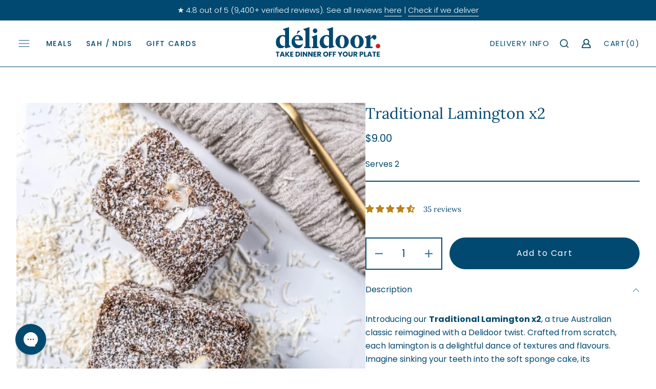

--- FILE ---
content_type: text/html; charset=utf-8
request_url: https://delidoor.com.au/products/traditional-lamington
body_size: 78398
content:
<!doctype html>
<html class="no-js" lang="en">
	<head>
		<meta charset="utf-8">
		<meta http-equiv="X-UA-Compatible" content="IE=edge">
		<meta name="viewport" content="width=device-width,initial-scale=1">
		<meta name="theme-color" content="">
		<link rel="canonical" href="https://delidoor.com.au/products/traditional-lamington">
		<link rel="preconnect" href="https://cdn.shopify.com" crossorigin><link
				rel="icon"
				type="image/png"
				href="//delidoor.com.au/cdn/shop/files/DelidoorFavicon_32x32.jpg?v=1750212189"
			><link rel="preconnect" href="https://fonts.shopifycdn.com" crossorigin><title>Traditional Lamington x2</title>

		
			<meta name="description" content="Our Lamington follows the traditional recipe of a sponge cake coated with a Chocolate glaze and desiccated coconut. The sponge cake is moist and fluffy, while the Chocolate and Coconut add a satisfying crunch and sweetness. Perfect for tea time or as a sweet treat, the Lamington is a beloved Australian delicacy that is">
		

		

<meta property="og:site_name" content="Délidoor">
<meta property="og:url" content="https://delidoor.com.au/products/traditional-lamington">
<meta property="og:title" content="Traditional Lamington x2">
<meta property="og:type" content="product">
<meta property="og:description" content="Our Lamington follows the traditional recipe of a sponge cake coated with a Chocolate glaze and desiccated coconut. The sponge cake is moist and fluffy, while the Chocolate and Coconut add a satisfying crunch and sweetness. Perfect for tea time or as a sweet treat, the Lamington is a beloved Australian delicacy that is"><meta property="og:image" content="http://delidoor.com.au/cdn/shop/files/dessert-traditional-lamington-x2-40702430249196.jpg?v=1716251522">
  <meta property="og:image:secure_url" content="https://delidoor.com.au/cdn/shop/files/dessert-traditional-lamington-x2-40702430249196.jpg?v=1716251522">
  <meta property="og:image:width" content="1000">
  <meta property="og:image:height" content="1000"><meta property="og:price:amount" content="9.00">
  <meta property="og:price:currency" content="AUD"><meta name="twitter:card" content="summary_large_image">
<meta name="twitter:title" content="Traditional Lamington x2">
<meta name="twitter:description" content="Our Lamington follows the traditional recipe of a sponge cake coated with a Chocolate glaze and desiccated coconut. The sponge cake is moist and fluffy, while the Chocolate and Coconut add a satisfying crunch and sweetness. Perfect for tea time or as a sweet treat, the Lamington is a beloved Australian delicacy that is">

		<script src="//delidoor.com.au/cdn/shop/t/204/assets/jquery-3.6.0.js?v=184217876181003224711763344531" defer="defer"></script>
		<script src="//delidoor.com.au/cdn/shop/t/204/assets/constants.js?v=4715465931101287171763344516" defer="defer"></script>
		<script src="//delidoor.com.au/cdn/shop/t/204/assets/pubsub.js?v=42825476215355763091763344549" defer="defer"></script>
		
		<script src="//delidoor.com.au/cdn/shop/t/204/assets/cre-global.js?v=149706732299267762891763344519" defer="defer"></script>
		<script src="//delidoor.com.au/cdn/shop/t/204/assets/custom.js?v=49622147006630653851763344523" defer="defer"></script>
		<script src="//delidoor.com.au/cdn/shop/t/204/assets/cre-product-card.js?v=72876835402102653251763344521" defer="defer"></script>
		<script>window.performance && window.performance.mark && window.performance.mark('shopify.content_for_header.start');</script><meta name="google-site-verification" content="Dp1ZxAlqy3BR1zRwsVxBDn7YVqMai4R-_nZpVvbYH-4">
<meta name="google-site-verification" content="yJygnf3IpxiJDFpVCQl7VgtLEOWpC9sZrHziJJi88hg">
<meta name="google-site-verification" content="nqUHUPR8sfp4rgkutUIt2TrdZ_sM0nIKtvJOX2u7TMs">
<meta id="shopify-digital-wallet" name="shopify-digital-wallet" content="/43669848224/digital_wallets/dialog">
<meta name="shopify-checkout-api-token" content="a39977c1c8023bc973b77533773f103e">
<meta id="in-context-paypal-metadata" data-shop-id="43669848224" data-venmo-supported="false" data-environment="production" data-locale="en_US" data-paypal-v4="true" data-currency="AUD">
<link rel="alternate" type="application/json+oembed" href="https://delidoor.com.au/products/traditional-lamington.oembed">
<script async="async" src="/checkouts/internal/preloads.js?locale=en-AU"></script>
<link rel="preconnect" href="https://shop.app" crossorigin="anonymous">
<script async="async" src="https://shop.app/checkouts/internal/preloads.js?locale=en-AU&shop_id=43669848224" crossorigin="anonymous"></script>
<script id="apple-pay-shop-capabilities" type="application/json">{"shopId":43669848224,"countryCode":"AU","currencyCode":"AUD","merchantCapabilities":["supports3DS"],"merchantId":"gid:\/\/shopify\/Shop\/43669848224","merchantName":"Délidoor","requiredBillingContactFields":["postalAddress","email","phone"],"requiredShippingContactFields":["postalAddress","email","phone"],"shippingType":"shipping","supportedNetworks":["visa","masterCard","amex","jcb"],"total":{"type":"pending","label":"Délidoor","amount":"1.00"},"shopifyPaymentsEnabled":true,"supportsSubscriptions":true}</script>
<script id="shopify-features" type="application/json">{"accessToken":"a39977c1c8023bc973b77533773f103e","betas":["rich-media-storefront-analytics"],"domain":"delidoor.com.au","predictiveSearch":true,"shopId":43669848224,"locale":"en"}</script>
<script>var Shopify = Shopify || {};
Shopify.shop = "delidoor.myshopify.com";
Shopify.locale = "en";
Shopify.currency = {"active":"AUD","rate":"1.0"};
Shopify.country = "AU";
Shopify.theme = {"name":"Createur UAT v2.0.10","id":157158801644,"schema_name":"Monaco","schema_version":"1.0.7","theme_store_id":null,"role":"main"};
Shopify.theme.handle = "null";
Shopify.theme.style = {"id":null,"handle":null};
Shopify.cdnHost = "delidoor.com.au/cdn";
Shopify.routes = Shopify.routes || {};
Shopify.routes.root = "/";</script>
<script type="module">!function(o){(o.Shopify=o.Shopify||{}).modules=!0}(window);</script>
<script>!function(o){function n(){var o=[];function n(){o.push(Array.prototype.slice.apply(arguments))}return n.q=o,n}var t=o.Shopify=o.Shopify||{};t.loadFeatures=n(),t.autoloadFeatures=n()}(window);</script>
<script>
  window.ShopifyPay = window.ShopifyPay || {};
  window.ShopifyPay.apiHost = "shop.app\/pay";
  window.ShopifyPay.redirectState = null;
</script>
<script id="shop-js-analytics" type="application/json">{"pageType":"product"}</script>
<script defer="defer" async type="module" src="//delidoor.com.au/cdn/shopifycloud/shop-js/modules/v2/client.init-shop-cart-sync_IZsNAliE.en.esm.js"></script>
<script defer="defer" async type="module" src="//delidoor.com.au/cdn/shopifycloud/shop-js/modules/v2/chunk.common_0OUaOowp.esm.js"></script>
<script type="module">
  await import("//delidoor.com.au/cdn/shopifycloud/shop-js/modules/v2/client.init-shop-cart-sync_IZsNAliE.en.esm.js");
await import("//delidoor.com.au/cdn/shopifycloud/shop-js/modules/v2/chunk.common_0OUaOowp.esm.js");

  window.Shopify.SignInWithShop?.initShopCartSync?.({"fedCMEnabled":true,"windoidEnabled":true});

</script>
<script>
  window.Shopify = window.Shopify || {};
  if (!window.Shopify.featureAssets) window.Shopify.featureAssets = {};
  window.Shopify.featureAssets['shop-js'] = {"shop-cart-sync":["modules/v2/client.shop-cart-sync_DLOhI_0X.en.esm.js","modules/v2/chunk.common_0OUaOowp.esm.js"],"init-fed-cm":["modules/v2/client.init-fed-cm_C6YtU0w6.en.esm.js","modules/v2/chunk.common_0OUaOowp.esm.js"],"shop-button":["modules/v2/client.shop-button_BCMx7GTG.en.esm.js","modules/v2/chunk.common_0OUaOowp.esm.js"],"shop-cash-offers":["modules/v2/client.shop-cash-offers_BT26qb5j.en.esm.js","modules/v2/chunk.common_0OUaOowp.esm.js","modules/v2/chunk.modal_CGo_dVj3.esm.js"],"init-windoid":["modules/v2/client.init-windoid_B9PkRMql.en.esm.js","modules/v2/chunk.common_0OUaOowp.esm.js"],"init-shop-email-lookup-coordinator":["modules/v2/client.init-shop-email-lookup-coordinator_DZkqjsbU.en.esm.js","modules/v2/chunk.common_0OUaOowp.esm.js"],"shop-toast-manager":["modules/v2/client.shop-toast-manager_Di2EnuM7.en.esm.js","modules/v2/chunk.common_0OUaOowp.esm.js"],"shop-login-button":["modules/v2/client.shop-login-button_BtqW_SIO.en.esm.js","modules/v2/chunk.common_0OUaOowp.esm.js","modules/v2/chunk.modal_CGo_dVj3.esm.js"],"avatar":["modules/v2/client.avatar_BTnouDA3.en.esm.js"],"pay-button":["modules/v2/client.pay-button_CWa-C9R1.en.esm.js","modules/v2/chunk.common_0OUaOowp.esm.js"],"init-shop-cart-sync":["modules/v2/client.init-shop-cart-sync_IZsNAliE.en.esm.js","modules/v2/chunk.common_0OUaOowp.esm.js"],"init-customer-accounts":["modules/v2/client.init-customer-accounts_DenGwJTU.en.esm.js","modules/v2/client.shop-login-button_BtqW_SIO.en.esm.js","modules/v2/chunk.common_0OUaOowp.esm.js","modules/v2/chunk.modal_CGo_dVj3.esm.js"],"init-shop-for-new-customer-accounts":["modules/v2/client.init-shop-for-new-customer-accounts_JdHXxpS9.en.esm.js","modules/v2/client.shop-login-button_BtqW_SIO.en.esm.js","modules/v2/chunk.common_0OUaOowp.esm.js","modules/v2/chunk.modal_CGo_dVj3.esm.js"],"init-customer-accounts-sign-up":["modules/v2/client.init-customer-accounts-sign-up_D6__K_p8.en.esm.js","modules/v2/client.shop-login-button_BtqW_SIO.en.esm.js","modules/v2/chunk.common_0OUaOowp.esm.js","modules/v2/chunk.modal_CGo_dVj3.esm.js"],"checkout-modal":["modules/v2/client.checkout-modal_C_ZQDY6s.en.esm.js","modules/v2/chunk.common_0OUaOowp.esm.js","modules/v2/chunk.modal_CGo_dVj3.esm.js"],"shop-follow-button":["modules/v2/client.shop-follow-button_XetIsj8l.en.esm.js","modules/v2/chunk.common_0OUaOowp.esm.js","modules/v2/chunk.modal_CGo_dVj3.esm.js"],"lead-capture":["modules/v2/client.lead-capture_DvA72MRN.en.esm.js","modules/v2/chunk.common_0OUaOowp.esm.js","modules/v2/chunk.modal_CGo_dVj3.esm.js"],"shop-login":["modules/v2/client.shop-login_ClXNxyh6.en.esm.js","modules/v2/chunk.common_0OUaOowp.esm.js","modules/v2/chunk.modal_CGo_dVj3.esm.js"],"payment-terms":["modules/v2/client.payment-terms_CNlwjfZz.en.esm.js","modules/v2/chunk.common_0OUaOowp.esm.js","modules/v2/chunk.modal_CGo_dVj3.esm.js"]};
</script>
<script>(function() {
  var isLoaded = false;
  function asyncLoad() {
    if (isLoaded) return;
    isLoaded = true;
    var urls = ["https:\/\/zapiet.s3-us-west-2.amazonaws.com\/delivery-validator\/v1.0\/delivery-validator.js?shop=delidoor.myshopify.com","https:\/\/cdn.shopify.com\/s\/files\/1\/0436\/6984\/8224\/t\/23\/assets\/globo.filter.init.js?shop=delidoor.myshopify.com","https:\/\/seo.apps.avada.io\/scripttag\/avada-seo-installed.js?shop=delidoor.myshopify.com","https:\/\/videogreet.viddaylite.com\/js\/shopify.js?shop=delidoor.myshopify.com","https:\/\/config.gorgias.chat\/bundle-loader\/01GYCC3WTEYYH2AZRGQ1FX30VH?source=shopify1click\u0026shop=delidoor.myshopify.com","https:\/\/cdn.nfcube.com\/instafeed-e3aea8ec30b9f590b50fe1e5401bbf98.js?shop=delidoor.myshopify.com","https:\/\/admin.revenuehunt.com\/embed.js?shop=delidoor.myshopify.com","https:\/\/shipping-bar.conversionbear.com\/script?app=shipping_bar\u0026shop=delidoor.myshopify.com","https:\/\/cdn.9gtb.com\/loader.js?g_cvt_id=0212c584-35b0-48cf-97cc-a44022be2f13\u0026shop=delidoor.myshopify.com"];
    for (var i = 0; i < urls.length; i++) {
      var s = document.createElement('script');
      s.type = 'text/javascript';
      s.async = true;
      s.src = urls[i];
      var x = document.getElementsByTagName('script')[0];
      x.parentNode.insertBefore(s, x);
    }
  };
  if(window.attachEvent) {
    window.attachEvent('onload', asyncLoad);
  } else {
    window.addEventListener('load', asyncLoad, false);
  }
})();</script>
<script id="__st">var __st={"a":43669848224,"offset":39600,"reqid":"ee2a448e-76a0-44ac-a4ad-c0617a68a2f1-1768452221","pageurl":"delidoor.com.au\/products\/traditional-lamington","u":"90334b6fad14","p":"product","rtyp":"product","rid":7864839995628};</script>
<script>window.ShopifyPaypalV4VisibilityTracking = true;</script>
<script id="captcha-bootstrap">!function(){'use strict';const t='contact',e='account',n='new_comment',o=[[t,t],['blogs',n],['comments',n],[t,'customer']],c=[[e,'customer_login'],[e,'guest_login'],[e,'recover_customer_password'],[e,'create_customer']],r=t=>t.map((([t,e])=>`form[action*='/${t}']:not([data-nocaptcha='true']) input[name='form_type'][value='${e}']`)).join(','),a=t=>()=>t?[...document.querySelectorAll(t)].map((t=>t.form)):[];function s(){const t=[...o],e=r(t);return a(e)}const i='password',u='form_key',d=['recaptcha-v3-token','g-recaptcha-response','h-captcha-response',i],f=()=>{try{return window.sessionStorage}catch{return}},m='__shopify_v',_=t=>t.elements[u];function p(t,e,n=!1){try{const o=window.sessionStorage,c=JSON.parse(o.getItem(e)),{data:r}=function(t){const{data:e,action:n}=t;return t[m]||n?{data:e,action:n}:{data:t,action:n}}(c);for(const[e,n]of Object.entries(r))t.elements[e]&&(t.elements[e].value=n);n&&o.removeItem(e)}catch(o){console.error('form repopulation failed',{error:o})}}const l='form_type',E='cptcha';function T(t){t.dataset[E]=!0}const w=window,h=w.document,L='Shopify',v='ce_forms',y='captcha';let A=!1;((t,e)=>{const n=(g='f06e6c50-85a8-45c8-87d0-21a2b65856fe',I='https://cdn.shopify.com/shopifycloud/storefront-forms-hcaptcha/ce_storefront_forms_captcha_hcaptcha.v1.5.2.iife.js',D={infoText:'Protected by hCaptcha',privacyText:'Privacy',termsText:'Terms'},(t,e,n)=>{const o=w[L][v],c=o.bindForm;if(c)return c(t,g,e,D).then(n);var r;o.q.push([[t,g,e,D],n]),r=I,A||(h.body.append(Object.assign(h.createElement('script'),{id:'captcha-provider',async:!0,src:r})),A=!0)});var g,I,D;w[L]=w[L]||{},w[L][v]=w[L][v]||{},w[L][v].q=[],w[L][y]=w[L][y]||{},w[L][y].protect=function(t,e){n(t,void 0,e),T(t)},Object.freeze(w[L][y]),function(t,e,n,w,h,L){const[v,y,A,g]=function(t,e,n){const i=e?o:[],u=t?c:[],d=[...i,...u],f=r(d),m=r(i),_=r(d.filter((([t,e])=>n.includes(e))));return[a(f),a(m),a(_),s()]}(w,h,L),I=t=>{const e=t.target;return e instanceof HTMLFormElement?e:e&&e.form},D=t=>v().includes(t);t.addEventListener('submit',(t=>{const e=I(t);if(!e)return;const n=D(e)&&!e.dataset.hcaptchaBound&&!e.dataset.recaptchaBound,o=_(e),c=g().includes(e)&&(!o||!o.value);(n||c)&&t.preventDefault(),c&&!n&&(function(t){try{if(!f())return;!function(t){const e=f();if(!e)return;const n=_(t);if(!n)return;const o=n.value;o&&e.removeItem(o)}(t);const e=Array.from(Array(32),(()=>Math.random().toString(36)[2])).join('');!function(t,e){_(t)||t.append(Object.assign(document.createElement('input'),{type:'hidden',name:u})),t.elements[u].value=e}(t,e),function(t,e){const n=f();if(!n)return;const o=[...t.querySelectorAll(`input[type='${i}']`)].map((({name:t})=>t)),c=[...d,...o],r={};for(const[a,s]of new FormData(t).entries())c.includes(a)||(r[a]=s);n.setItem(e,JSON.stringify({[m]:1,action:t.action,data:r}))}(t,e)}catch(e){console.error('failed to persist form',e)}}(e),e.submit())}));const S=(t,e)=>{t&&!t.dataset[E]&&(n(t,e.some((e=>e===t))),T(t))};for(const o of['focusin','change'])t.addEventListener(o,(t=>{const e=I(t);D(e)&&S(e,y())}));const B=e.get('form_key'),M=e.get(l),P=B&&M;t.addEventListener('DOMContentLoaded',(()=>{const t=y();if(P)for(const e of t)e.elements[l].value===M&&p(e,B);[...new Set([...A(),...v().filter((t=>'true'===t.dataset.shopifyCaptcha))])].forEach((e=>S(e,t)))}))}(h,new URLSearchParams(w.location.search),n,t,e,['guest_login'])})(!0,!0)}();</script>
<script integrity="sha256-4kQ18oKyAcykRKYeNunJcIwy7WH5gtpwJnB7kiuLZ1E=" data-source-attribution="shopify.loadfeatures" defer="defer" src="//delidoor.com.au/cdn/shopifycloud/storefront/assets/storefront/load_feature-a0a9edcb.js" crossorigin="anonymous"></script>
<script crossorigin="anonymous" defer="defer" src="//delidoor.com.au/cdn/shopifycloud/storefront/assets/shopify_pay/storefront-65b4c6d7.js?v=20250812"></script>
<script data-source-attribution="shopify.dynamic_checkout.dynamic.init">var Shopify=Shopify||{};Shopify.PaymentButton=Shopify.PaymentButton||{isStorefrontPortableWallets:!0,init:function(){window.Shopify.PaymentButton.init=function(){};var t=document.createElement("script");t.src="https://delidoor.com.au/cdn/shopifycloud/portable-wallets/latest/portable-wallets.en.js",t.type="module",document.head.appendChild(t)}};
</script>
<script data-source-attribution="shopify.dynamic_checkout.buyer_consent">
  function portableWalletsHideBuyerConsent(e){var t=document.getElementById("shopify-buyer-consent"),n=document.getElementById("shopify-subscription-policy-button");t&&n&&(t.classList.add("hidden"),t.setAttribute("aria-hidden","true"),n.removeEventListener("click",e))}function portableWalletsShowBuyerConsent(e){var t=document.getElementById("shopify-buyer-consent"),n=document.getElementById("shopify-subscription-policy-button");t&&n&&(t.classList.remove("hidden"),t.removeAttribute("aria-hidden"),n.addEventListener("click",e))}window.Shopify?.PaymentButton&&(window.Shopify.PaymentButton.hideBuyerConsent=portableWalletsHideBuyerConsent,window.Shopify.PaymentButton.showBuyerConsent=portableWalletsShowBuyerConsent);
</script>
<script data-source-attribution="shopify.dynamic_checkout.cart.bootstrap">document.addEventListener("DOMContentLoaded",(function(){function t(){return document.querySelector("shopify-accelerated-checkout-cart, shopify-accelerated-checkout")}if(t())Shopify.PaymentButton.init();else{new MutationObserver((function(e,n){t()&&(Shopify.PaymentButton.init(),n.disconnect())})).observe(document.body,{childList:!0,subtree:!0})}}));
</script>
<link id="shopify-accelerated-checkout-styles" rel="stylesheet" media="screen" href="https://delidoor.com.au/cdn/shopifycloud/portable-wallets/latest/accelerated-checkout-backwards-compat.css" crossorigin="anonymous">
<style id="shopify-accelerated-checkout-cart">
        #shopify-buyer-consent {
  margin-top: 1em;
  display: inline-block;
  width: 100%;
}

#shopify-buyer-consent.hidden {
  display: none;
}

#shopify-subscription-policy-button {
  background: none;
  border: none;
  padding: 0;
  text-decoration: underline;
  font-size: inherit;
  cursor: pointer;
}

#shopify-subscription-policy-button::before {
  box-shadow: none;
}

      </style>
<script id="sections-script" data-sections="cre-main-product,cre-product-recommendations,cre-header,cre-footer" defer="defer" src="//delidoor.com.au/cdn/shop/t/204/compiled_assets/scripts.js?76154"></script>
<script>window.performance && window.performance.mark && window.performance.mark('shopify.content_for_header.end');</script>

		<style data-shopify>
			@font-face {
  font-family: Poppins;
  font-weight: 400;
  font-style: normal;
  font-display: swap;
  src: url("//delidoor.com.au/cdn/fonts/poppins/poppins_n4.0ba78fa5af9b0e1a374041b3ceaadf0a43b41362.woff2") format("woff2"),
       url("//delidoor.com.au/cdn/fonts/poppins/poppins_n4.214741a72ff2596839fc9760ee7a770386cf16ca.woff") format("woff");
}

			@font-face {
  font-family: Lora;
  font-weight: 400;
  font-style: normal;
  font-display: swap;
  src: url("//delidoor.com.au/cdn/fonts/lora/lora_n4.9a60cb39eff3bfbc472bac5b3c5c4d7c878f0a8d.woff2") format("woff2"),
       url("//delidoor.com.au/cdn/fonts/lora/lora_n4.4d935d2630ceaf34d2e494106075f8d9f1257d25.woff") format("woff");
}

			@font-face {
  font-family: Lora;
  font-weight: 400;
  font-style: italic;
  font-display: swap;
  src: url("//delidoor.com.au/cdn/fonts/lora/lora_i4.a5059b22bd0a7547da84d66d2f523d17d17325d3.woff2") format("woff2"),
       url("//delidoor.com.au/cdn/fonts/lora/lora_i4.cb2d2ab46128fa7f84060d5f92cf3f49dc8181bd.woff") format("woff");
}

			
			@font-face {
  font-family: Poppins;
  font-weight: 400;
  font-style: normal;
  font-display: swap;
  src: url("//delidoor.com.au/cdn/fonts/poppins/poppins_n4.0ba78fa5af9b0e1a374041b3ceaadf0a43b41362.woff2") format("woff2"),
       url("//delidoor.com.au/cdn/fonts/poppins/poppins_n4.214741a72ff2596839fc9760ee7a770386cf16ca.woff") format("woff");
}

			
			
			@font-face {
  font-family: Poppins;
  font-weight: 400;
  font-style: normal;
  font-display: swap;
  src: url("//delidoor.com.au/cdn/fonts/poppins/poppins_n4.0ba78fa5af9b0e1a374041b3ceaadf0a43b41362.woff2") format("woff2"),
       url("//delidoor.com.au/cdn/fonts/poppins/poppins_n4.214741a72ff2596839fc9760ee7a770386cf16ca.woff") format("woff");
}

			
			
			
			@font-face {
  font-family: Poppins;
  font-weight: 300;
  font-style: normal;
  font-display: swap;
  src: url("//delidoor.com.au/cdn/fonts/poppins/poppins_n3.05f58335c3209cce17da4f1f1ab324ebe2982441.woff2") format("woff2"),
       url("//delidoor.com.au/cdn/fonts/poppins/poppins_n3.6971368e1f131d2c8ff8e3a44a36b577fdda3ff5.woff") format("woff");
}

			@font-face {
  font-family: Poppins;
  font-weight: 400;
  font-style: normal;
  font-display: swap;
  src: url("//delidoor.com.au/cdn/fonts/poppins/poppins_n4.0ba78fa5af9b0e1a374041b3ceaadf0a43b41362.woff2") format("woff2"),
       url("//delidoor.com.au/cdn/fonts/poppins/poppins_n4.214741a72ff2596839fc9760ee7a770386cf16ca.woff") format("woff");
}

			@font-face {
  font-family: Poppins;
  font-weight: 700;
  font-style: normal;
  font-display: swap;
  src: url("//delidoor.com.au/cdn/fonts/poppins/poppins_n7.56758dcf284489feb014a026f3727f2f20a54626.woff2") format("woff2"),
       url("//delidoor.com.au/cdn/fonts/poppins/poppins_n7.f34f55d9b3d3205d2cd6f64955ff4b36f0cfd8da.woff") format("woff");
}

			@font-face {
  font-family: Poppins;
  font-weight: 400;
  font-style: italic;
  font-display: swap;
  src: url("//delidoor.com.au/cdn/fonts/poppins/poppins_i4.846ad1e22474f856bd6b81ba4585a60799a9f5d2.woff2") format("woff2"),
       url("//delidoor.com.au/cdn/fonts/poppins/poppins_i4.56b43284e8b52fc64c1fd271f289a39e8477e9ec.woff") format("woff");
}

			@font-face {
  font-family: Lora;
  font-weight: 400;
  font-style: italic;
  font-display: swap;
  src: url("//delidoor.com.au/cdn/fonts/lora/lora_i4.a5059b22bd0a7547da84d66d2f523d17d17325d3.woff2") format("woff2"),
       url("//delidoor.com.au/cdn/fonts/lora/lora_i4.cb2d2ab46128fa7f84060d5f92cf3f49dc8181bd.woff") format("woff");
}

			@font-face {
  font-family: Poppins;
  font-weight: 700;
  font-style: italic;
  font-display: swap;
  src: url("//delidoor.com.au/cdn/fonts/poppins/poppins_i7.42fd71da11e9d101e1e6c7932199f925f9eea42d.woff2") format("woff2"),
       url("//delidoor.com.au/cdn/fonts/poppins/poppins_i7.ec8499dbd7616004e21155106d13837fff4cf556.woff") format("woff");
}


			:root {
			--font-body-family: Poppins, sans-serif;
			--font-body-style: normal;
			--font-body-weight: 400;

			--font-body-size: 16px;
			--font-body-line-height: 140%;

			--font-heading-family: Lora, serif;
			--font-heading-style: normal;
			--font-heading-weight: 400;
			--font-heading-letter-spacing: -0.5em;
			--body-letter-spacing: 0em;

			--font-heading-italic-interval: 1.3;
			--font-heading-line-height: 1.1;

			--font-heading-alt-family: Lora, serif;
			--font-heading-alt-style: italic;
			--font-heading-alt-weight: 400;

			--font-subtitle-family: Helvetica, Arial, sans-serif;
			--font-subtitle-style: normal;
			--font-subtitle-weight: 400;
			--font-subtitle-text-transform: uppercase;
			--font-subtitle-size: 14px;

			--font-heading-h1-size: 70px;
			--font-heading-h2-size: 44px;
			--font-heading-h3-size: 37px;
			--font-heading-h4-size: 33px;
			--font-heading-h5-size: 28px;
			--font-heading-h6-size: 20px;

			--font-heading-card-family: Poppins, sans-serif;
			--font-heading-card-style: normal;
			--font-heading-card-weight: 400;
			--font-text-card-family: Helvetica, Arial, sans-serif;
			--font-text-card-style: normal;
			--font-text-card-weight: 400;

			--font-heading-card-size: 16px;
			--font-heading-card-size-big: 32px;
			--font-text-card-size: 12px;

			--font-button-family: Helvetica, Arial, sans-serif;
			--font-button-style: normal;
			--font-button-weight: 400;
			--font-button-text-transform: uppercase;
			--button-text-size: 12px;

			--font-button-family: Helvetica, Arial, sans-serif;
			--font-button-style: normal;
			--font-button-weight: 400;
			--font-button-text-transform: uppercase;
			--font-button-letter-spacing: 0em;
			--font-subtitle-letter-spacing: 0em;

			--font-header-menu-family: Poppins, sans-serif;
			--font-header-menu-style: normal;
			--font-header-menu-weight: 400;
			--font-header-menu-text-transform: uppercase;
			--font-header-link-size: 14px;

			--font-footer-menu-family: Helvetica, Arial, sans-serif;
			--font-family-poppins: Poppins, sans-serif;
			--font-footer-menu-style: normal;
			--font-footer-menu-weight: 400;
			--font-footer-link-size: 14px;
			--font-footer-bottom-link-size: 14px;

			--font-popups-heading-family: Helvetica, Arial, sans-serif;
				--font-popups-heading-style: normal;
				--font-popups-heading-weight: 400;
				--font-popups-text-family: Helvetica, Arial, sans-serif;
				--font-popups-text-style: normal;
				--font-popups-text-weight: 400;
				--font-popup-heading-size: 30px;
				--font-popup-text-size: 14px;
				--font-notification-heading-size: 12px;
				--font-notification-text-size: 12px;

			--color-base-text: 0, 73, 112;
			--color-title-text: 0, 73, 112;

			--color-base-text-default: 0, 73, 112;

			--color-base-text-dark: , , ;
			--color-title-text-dark: , , ;

			--color-base-background-1: 255, 255, 255;
			--color-base-background-2: 247, 244, 234;
			--color-base-background-5: 201, 201, 201;
			--color-base-background-3: 41, 41, 41;
			--color-base-background-4: 0, 0, 0;

			--color-announcement-bar-background-1: 41, 41, 41;
			--color-announcement-bar-background-2: 238, 238, 238;

			--color-base-solid-button-labels: 255, 255, 255;
			--color-base-button-labels-hover: 255, 255, 255;
			--color-base-button-background: 1, 73, 112;
			--color-base-button-background-hover: 3, 95, 144;
			--color-base-outline-button-labels: 0, 0, 0;
			--color-secondary-button-background-hover: 81, 80, 80;
			--color-secondary-button-labels: 255, 255, 255;
			--color-secondary-button-labels-hover: 255, 255, 255;
			--color-tertiary-button-labels: 41, 41, 41;
			--color-tertiary-button-background: 247, 247, 247;
			--color-underline-button-labels: 41, 41, 41;
			--payment-terms-background-color: #FFFFFF;
			--color-overlay-background: 0, 0, 0;
			--color-accent: 41, 41, 41;

			--color-base-background-input: 255, 255, 255;

			--color-base-border-input: 216, 216, 216;
			--color-hover-border-input: 61, 61, 61;

			--color-badge-icon: #292929;
			--badge-icon-size: 11px;
			--badge-discount-size: 32px;
			--color-border: 216, 216, 216;
			}

			*,
			*::before,
			*::after {
			box-sizing: inherit;
			}

			html {
			box-sizing: border-box;
			font-size: 10px;
			height: 100%;
			}

			body {
			position: relative;
			display: grid;
			grid-template-rows: auto auto 1fr auto;
			grid-template-columns: 100%;
			min-height: 100%;
			margin: 0;
			font-size: var(--font-body-size);
			line-height: 1.5;
			font-family: var(--font-body-family);
			font-style: var(--font-body-style);
			font-weight: var(--font-body-weight);
			overflow-x: hidden;
			-webkit-font-smoothing: antialiased;
			}
			

		</style>
		<link href="//delidoor.com.au/cdn/shop/t/204/assets/swiper-bundle.min.css?v=67104566617031410831763344582" rel="stylesheet" type="text/css" media="all" />
		<link href="//delidoor.com.au/cdn/shop/t/204/assets/base.css?v=98889370711979595411763344499" rel="stylesheet" type="text/css" media="all" />
		<link href="//delidoor.com.au/cdn/shop/t/204/assets/custom.css?v=160981143977187140261764570669" rel="stylesheet" type="text/css" media="all" /><link
				rel="stylesheet"
				href="//delidoor.com.au/cdn/shop/t/204/assets/component-predictive-search.css?v=44683221975640456791763344513"
				media="print"
				onload="this.media='all'"
			><link
				rel="preload"
				as="font"
				href="//delidoor.com.au/cdn/fonts/poppins/poppins_n4.0ba78fa5af9b0e1a374041b3ceaadf0a43b41362.woff2"
				type="font/woff2"
				crossorigin
			><link
				rel="preload"
				as="font"
				href="//delidoor.com.au/cdn/fonts/lora/lora_n4.9a60cb39eff3bfbc472bac5b3c5c4d7c878f0a8d.woff2"
				type="font/woff2"
				crossorigin
			><script>
			document.documentElement.className =
				document.documentElement.className.replace('no-js', 'js');
			if (Shopify.designMode) {
				document.documentElement.classList.add('shopify-design-mode');
			}
		</script>

		<script src="//delidoor.com.au/cdn/shop/t/204/assets/popup.js?v=100684280838410833341763344538" defer="defer"></script>
		
			<script src="//delidoor.com.au/cdn/shop/t/204/assets/scroll-top.js?v=38746336306833798191763344553" defer="defer"></script>
		
		
			<script src="//delidoor.com.au/cdn/shop/t/204/assets/product-card.js?v=38516831577171002511763344540" defer="defer"></script>
		
		<script
			src="//delidoor.com.au/cdn/shop/t/204/assets/swiper-bundle.min.js?v=91266435261445688101763344582"
			defer="defer"
		></script>
		<script src="//delidoor.com.au/cdn/shop/t/204/assets/gsap.min.js?v=7945211475339172311763344529" defer="defer"></script>
		<script
			src="//delidoor.com.au/cdn/shop/t/204/assets/ScrollTrigger.min.js?v=66501933754752109161763344553"
			defer="defer"
		></script>
	<!-- BEGIN app block: shopify://apps/gorgias-live-chat-helpdesk/blocks/gorgias/a66db725-7b96-4e3f-916e-6c8e6f87aaaa -->
<script defer data-gorgias-loader-chat src="https://config.gorgias.chat/bundle-loader/shopify/delidoor.myshopify.com"></script>


<script defer data-gorgias-loader-convert  src="https://cdn.9gtb.com/loader.js"></script>


<script defer data-gorgias-loader-mailto-replace  src="https://config.gorgias.help/api/contact-forms/replace-mailto-script.js?shopName=delidoor"></script>


<!-- END app block --><!-- BEGIN app block: shopify://apps/judge-me-reviews/blocks/judgeme_core/61ccd3b1-a9f2-4160-9fe9-4fec8413e5d8 --><!-- Start of Judge.me Core -->






<link rel="dns-prefetch" href="https://cdnwidget.judge.me">
<link rel="dns-prefetch" href="https://cdn.judge.me">
<link rel="dns-prefetch" href="https://cdn1.judge.me">
<link rel="dns-prefetch" href="https://api.judge.me">

<script data-cfasync='false' class='jdgm-settings-script'>window.jdgmSettings={"pagination":5,"disable_web_reviews":false,"badge_no_review_text":"No reviews","badge_n_reviews_text":"{{ n }} review/reviews","badge_star_color":"#a3ca81","hide_badge_preview_if_no_reviews":true,"badge_hide_text":false,"enforce_center_preview_badge":false,"widget_title":"Customer Reviews","widget_open_form_text":"Write a review","widget_close_form_text":"Cancel review","widget_refresh_page_text":"Refresh page","widget_summary_text":"Based on {{ number_of_reviews }} review/reviews","widget_no_review_text":"Be the first to write a review","widget_name_field_text":"Display name","widget_verified_name_field_text":"Verified Name (public)","widget_name_placeholder_text":"Display name","widget_required_field_error_text":"This field is required.","widget_email_field_text":"Email address","widget_verified_email_field_text":"Verified Email (private, can not be edited)","widget_email_placeholder_text":"Your email address","widget_email_field_error_text":"Please enter a valid email address.","widget_rating_field_text":"Rating","widget_review_title_field_text":"Review Title","widget_review_title_placeholder_text":"Give your review a title","widget_review_body_field_text":"Review content","widget_review_body_placeholder_text":"Start writing here...","widget_pictures_field_text":"Picture/Video (optional)","widget_submit_review_text":"Submit Review","widget_submit_verified_review_text":"Submit Verified Review","widget_submit_success_msg_with_auto_publish":"Thank you! Please refresh the page in a few moments to see your review. You can remove or edit your review by logging into \u003ca href='https://judge.me/login' target='_blank' rel='nofollow noopener'\u003eJudge.me\u003c/a\u003e","widget_submit_success_msg_no_auto_publish":"Thank you! Your review will be published as soon as it is approved by the shop admin. You can remove or edit your review by logging into \u003ca href='https://judge.me/login' target='_blank' rel='nofollow noopener'\u003eJudge.me\u003c/a\u003e","widget_show_default_reviews_out_of_total_text":"Showing {{ n_reviews_shown }} out of {{ n_reviews }} reviews.","widget_show_all_link_text":"Show all","widget_show_less_link_text":"Show less","widget_author_said_text":"{{ reviewer_name }} said:","widget_days_text":"{{ n }} days ago","widget_weeks_text":"{{ n }} week/weeks ago","widget_months_text":"{{ n }} month/months ago","widget_years_text":"{{ n }} year/years ago","widget_yesterday_text":"Yesterday","widget_today_text":"Today","widget_replied_text":"\u003e\u003e {{ shop_name }} replied:","widget_read_more_text":"Read more","widget_reviewer_name_as_initial":"","widget_rating_filter_color":"","widget_rating_filter_see_all_text":"See all reviews","widget_sorting_most_recent_text":"Most Recent","widget_sorting_highest_rating_text":"Highest Rating","widget_sorting_lowest_rating_text":"Lowest Rating","widget_sorting_with_pictures_text":"Only Pictures","widget_sorting_most_helpful_text":"Most Helpful","widget_open_question_form_text":"Ask a question","widget_reviews_subtab_text":"Reviews","widget_questions_subtab_text":"Questions","widget_question_label_text":"Question","widget_answer_label_text":"Answer","widget_question_placeholder_text":"Write your question here","widget_submit_question_text":"Submit Question","widget_question_submit_success_text":"Thank you for your question! We will notify you once it gets answered.","widget_star_color":"#a3ca81","verified_badge_text":"Verified","verified_badge_bg_color":"#4f344c","verified_badge_text_color":"#ffffff","verified_badge_placement":"left-of-reviewer-name","widget_review_max_height":3,"widget_hide_border":false,"widget_social_share":false,"widget_thumb":false,"widget_review_location_show":false,"widget_location_format":"country_iso_code","all_reviews_include_out_of_store_products":true,"all_reviews_out_of_store_text":"(out of store)","all_reviews_pagination":100,"all_reviews_product_name_prefix_text":"about","enable_review_pictures":false,"enable_question_anwser":false,"widget_theme":"leex","review_date_format":"dd/mm/yy","default_sort_method":"highest-rating","widget_product_reviews_subtab_text":"Product Reviews","widget_shop_reviews_subtab_text":"Shop Reviews","widget_other_products_reviews_text":"Reviews for other products","widget_store_reviews_subtab_text":"Store reviews","widget_no_store_reviews_text":"This store hasn't received any reviews yet","widget_web_restriction_product_reviews_text":"This product hasn't received any reviews yet","widget_no_items_text":"No items found","widget_show_more_text":"Show more","widget_write_a_store_review_text":"Write a Store Review","widget_other_languages_heading":"Reviews in Other Languages","widget_translate_review_text":"Translate review to {{ language }}","widget_translating_review_text":"Translating...","widget_show_original_translation_text":"Show original ({{ language }})","widget_translate_review_failed_text":"Review couldn't be translated.","widget_translate_review_retry_text":"Retry","widget_translate_review_try_again_later_text":"Try again later","show_product_url_for_grouped_product":false,"widget_sorting_pictures_first_text":"Pictures First","show_pictures_on_all_rev_page_mobile":false,"show_pictures_on_all_rev_page_desktop":true,"floating_tab_hide_mobile_install_preference":false,"floating_tab_button_name":"★ Reviews","floating_tab_title":"Let customers speak for us","floating_tab_button_color":"","floating_tab_button_background_color":"","floating_tab_url":"","floating_tab_url_enabled":true,"floating_tab_tab_style":"text","all_reviews_text_badge_text":"Customers rate us {{ shop.metafields.judgeme.all_reviews_rating | round: 1 }}/5 based on {{ shop.metafields.judgeme.all_reviews_count }} reviews.","all_reviews_text_badge_text_branded_style":"{{ shop.metafields.judgeme.all_reviews_rating | round: 1 }} out of 5 stars based on {{ shop.metafields.judgeme.all_reviews_count }} reviews","is_all_reviews_text_badge_a_link":false,"show_stars_for_all_reviews_text_badge":false,"all_reviews_text_badge_url":"","all_reviews_text_style":"text","all_reviews_text_color_style":"judgeme_brand_color","all_reviews_text_color":"#108474","all_reviews_text_show_jm_brand":true,"featured_carousel_show_header":true,"featured_carousel_title":"Your reviews say more than we could","testimonials_carousel_title":"Customers are saying","videos_carousel_title":"Real customer stories","cards_carousel_title":"Customers are saying","featured_carousel_count_text":"from {{ n }} reviews","featured_carousel_add_link_to_all_reviews_page":false,"featured_carousel_url":"","featured_carousel_show_images":true,"featured_carousel_autoslide_interval":5,"featured_carousel_arrows_on_the_sides":false,"featured_carousel_height":250,"featured_carousel_width":20,"featured_carousel_image_size":0,"featured_carousel_image_height":250,"featured_carousel_arrow_color":"#383839","verified_count_badge_style":"vintage","verified_count_badge_orientation":"horizontal","verified_count_badge_color_style":"judgeme_brand_color","verified_count_badge_color":"#108474","is_verified_count_badge_a_link":false,"verified_count_badge_url":"","verified_count_badge_show_jm_brand":true,"widget_rating_preset_default":5,"widget_first_sub_tab":"product-reviews","widget_show_histogram":true,"widget_histogram_use_custom_color":false,"widget_pagination_use_custom_color":false,"widget_star_use_custom_color":false,"widget_verified_badge_use_custom_color":true,"widget_write_review_use_custom_color":false,"picture_reminder_submit_button":"Upload Pictures","enable_review_videos":false,"mute_video_by_default":false,"widget_sorting_videos_first_text":"Videos First","widget_review_pending_text":"Pending","featured_carousel_items_for_large_screen":3,"social_share_options_order":"Facebook,Twitter","remove_microdata_snippet":true,"disable_json_ld":false,"enable_json_ld_products":false,"preview_badge_show_question_text":false,"preview_badge_no_question_text":"No questions","preview_badge_n_question_text":"{{ number_of_questions }} question/questions","qa_badge_show_icon":false,"qa_badge_position":"same-row","remove_judgeme_branding":true,"widget_add_search_bar":false,"widget_search_bar_placeholder":"Search","widget_sorting_verified_only_text":"Verified only","featured_carousel_theme":"card","featured_carousel_show_rating":false,"featured_carousel_show_title":false,"featured_carousel_show_body":true,"featured_carousel_show_date":false,"featured_carousel_show_reviewer":true,"featured_carousel_show_product":false,"featured_carousel_header_background_color":"#108474","featured_carousel_header_text_color":"#ffffff","featured_carousel_name_product_separator":"reviewed","featured_carousel_full_star_background":"#a3ca81","featured_carousel_empty_star_background":"#dadada","featured_carousel_vertical_theme_background":"#f9fafb","featured_carousel_verified_badge_enable":false,"featured_carousel_verified_badge_color":"#108474","featured_carousel_border_style":"round","featured_carousel_review_line_length_limit":3,"featured_carousel_more_reviews_button_text":"Read more reviews","featured_carousel_view_product_button_text":"View product","all_reviews_page_load_reviews_on":"button_click","all_reviews_page_load_more_text":"Load More Reviews","disable_fb_tab_reviews":true,"enable_ajax_cdn_cache":false,"widget_public_name_text":"displayed publicly like","default_reviewer_name":"John Smith","default_reviewer_name_has_non_latin":true,"widget_reviewer_anonymous":"Anonymous","medals_widget_title":"Judge.me Review Medals","medals_widget_background_color":"#f9fafb","medals_widget_position":"footer_all_pages","medals_widget_border_color":"#f9fafb","medals_widget_verified_text_position":"left","medals_widget_use_monochromatic_version":false,"medals_widget_elements_color":"#108474","show_reviewer_avatar":true,"widget_invalid_yt_video_url_error_text":"Not a YouTube video URL","widget_max_length_field_error_text":"Please enter no more than {0} characters.","widget_show_country_flag":false,"widget_show_collected_via_shop_app":true,"widget_verified_by_shop_badge_style":"light","widget_verified_by_shop_text":"Verified by Shop","widget_show_photo_gallery":false,"widget_load_with_code_splitting":true,"widget_ugc_install_preference":false,"widget_ugc_title":"Made by us, Shared by you","widget_ugc_subtitle":"Tag us to see your picture featured in our page","widget_ugc_arrows_color":"#ffffff","widget_ugc_primary_button_text":"Buy Now","widget_ugc_primary_button_background_color":"#108474","widget_ugc_primary_button_text_color":"#ffffff","widget_ugc_primary_button_border_width":"0","widget_ugc_primary_button_border_style":"none","widget_ugc_primary_button_border_color":"#108474","widget_ugc_primary_button_border_radius":"25","widget_ugc_secondary_button_text":"Load More","widget_ugc_secondary_button_background_color":"#ffffff","widget_ugc_secondary_button_text_color":"#108474","widget_ugc_secondary_button_border_width":"2","widget_ugc_secondary_button_border_style":"solid","widget_ugc_secondary_button_border_color":"#108474","widget_ugc_secondary_button_border_radius":"25","widget_ugc_reviews_button_text":"View Reviews","widget_ugc_reviews_button_background_color":"#ffffff","widget_ugc_reviews_button_text_color":"#108474","widget_ugc_reviews_button_border_width":"2","widget_ugc_reviews_button_border_style":"solid","widget_ugc_reviews_button_border_color":"#108474","widget_ugc_reviews_button_border_radius":"25","widget_ugc_reviews_button_link_to":"judgeme-reviews-page","widget_ugc_show_post_date":true,"widget_ugc_max_width":"800","widget_rating_metafield_value_type":true,"widget_primary_color":"#108474","widget_enable_secondary_color":false,"widget_secondary_color":"#edf5f5","widget_summary_average_rating_text":"{{ average_rating }} out of 5","widget_media_grid_title":"Customer photos \u0026 videos","widget_media_grid_see_more_text":"See more","widget_round_style":false,"widget_show_product_medals":true,"widget_verified_by_judgeme_text":"Verified by Judge.me","widget_show_store_medals":true,"widget_verified_by_judgeme_text_in_store_medals":"Verified by Judge.me","widget_media_field_exceed_quantity_message":"Sorry, we can only accept {{ max_media }} for one review.","widget_media_field_exceed_limit_message":"{{ file_name }} is too large, please select a {{ media_type }} less than {{ size_limit }}MB.","widget_review_submitted_text":"Review Submitted!","widget_question_submitted_text":"Question Submitted!","widget_close_form_text_question":"Cancel","widget_write_your_answer_here_text":"Write your answer here","widget_enabled_branded_link":true,"widget_show_collected_by_judgeme":true,"widget_reviewer_name_color":"","widget_write_review_text_color":"","widget_write_review_bg_color":"","widget_collected_by_judgeme_text":"collected by Judge.me","widget_pagination_type":"standard","widget_load_more_text":"Load More","widget_load_more_color":"#108474","widget_full_review_text":"Full Review","widget_read_more_reviews_text":"Read More Reviews","widget_read_questions_text":"Read Questions","widget_questions_and_answers_text":"Questions \u0026 Answers","widget_verified_by_text":"Verified by","widget_verified_text":"Verified","widget_number_of_reviews_text":"{{ number_of_reviews }} reviews","widget_back_button_text":"Back","widget_next_button_text":"Next","widget_custom_forms_filter_button":"Filters","custom_forms_style":"vertical","widget_show_review_information":false,"how_reviews_are_collected":"How reviews are collected?","widget_show_review_keywords":false,"widget_gdpr_statement":"How we use your data: We'll only contact you about the review you left, and only if necessary. By submitting your review, you agree to Judge.me's \u003ca href='https://judge.me/terms' target='_blank' rel='nofollow noopener'\u003eterms\u003c/a\u003e, \u003ca href='https://judge.me/privacy' target='_blank' rel='nofollow noopener'\u003eprivacy\u003c/a\u003e and \u003ca href='https://judge.me/content-policy' target='_blank' rel='nofollow noopener'\u003econtent\u003c/a\u003e policies.","widget_multilingual_sorting_enabled":false,"widget_translate_review_content_enabled":false,"widget_translate_review_content_method":"manual","popup_widget_review_selection":"automatically_with_pictures","popup_widget_round_border_style":true,"popup_widget_show_title":true,"popup_widget_show_body":true,"popup_widget_show_reviewer":false,"popup_widget_show_product":true,"popup_widget_show_pictures":true,"popup_widget_use_review_picture":true,"popup_widget_show_on_home_page":true,"popup_widget_show_on_product_page":true,"popup_widget_show_on_collection_page":true,"popup_widget_show_on_cart_page":true,"popup_widget_position":"bottom_left","popup_widget_first_review_delay":5,"popup_widget_duration":5,"popup_widget_interval":5,"popup_widget_review_count":5,"popup_widget_hide_on_mobile":true,"review_snippet_widget_round_border_style":true,"review_snippet_widget_card_color":"#FFFFFF","review_snippet_widget_slider_arrows_background_color":"#FFFFFF","review_snippet_widget_slider_arrows_color":"#000000","review_snippet_widget_star_color":"#108474","show_product_variant":false,"all_reviews_product_variant_label_text":"Variant: ","widget_show_verified_branding":false,"widget_ai_summary_title":"Customers say","widget_ai_summary_disclaimer":"AI-powered review summary based on recent customer reviews","widget_show_ai_summary":false,"widget_show_ai_summary_bg":false,"widget_show_review_title_input":true,"redirect_reviewers_invited_via_email":"review_widget","request_store_review_after_product_review":false,"request_review_other_products_in_order":false,"review_form_color_scheme":"default","review_form_corner_style":"square","review_form_star_color":{},"review_form_text_color":"#333333","review_form_background_color":"#ffffff","review_form_field_background_color":"#fafafa","review_form_button_color":{},"review_form_button_text_color":"#ffffff","review_form_modal_overlay_color":"#000000","review_content_screen_title_text":"How would you rate this product?","review_content_introduction_text":"We would love it if you would share a bit about your experience.","store_review_form_title_text":"How would you rate this store?","store_review_form_introduction_text":"We would love it if you would share a bit about your experience.","show_review_guidance_text":true,"one_star_review_guidance_text":"Poor","five_star_review_guidance_text":"Great","customer_information_screen_title_text":"About you","customer_information_introduction_text":"Please tell us more about you.","custom_questions_screen_title_text":"Your experience in more detail","custom_questions_introduction_text":"Here are a few questions to help us understand more about your experience.","review_submitted_screen_title_text":"Thanks for your review!","review_submitted_screen_thank_you_text":"We are processing it and it will appear on the store soon.","review_submitted_screen_email_verification_text":"Please confirm your email by clicking the link we just sent you. This helps us keep reviews authentic.","review_submitted_request_store_review_text":"Would you like to share your experience of shopping with us?","review_submitted_review_other_products_text":"Would you like to review these products?","store_review_screen_title_text":"Would you like to share your experience of shopping with us?","store_review_introduction_text":"We value your feedback and use it to improve. Please share any thoughts or suggestions you have.","reviewer_media_screen_title_picture_text":"Share a picture","reviewer_media_introduction_picture_text":"Upload a photo to support your review.","reviewer_media_screen_title_video_text":"Share a video","reviewer_media_introduction_video_text":"Upload a video to support your review.","reviewer_media_screen_title_picture_or_video_text":"Share a picture or video","reviewer_media_introduction_picture_or_video_text":"Upload a photo or video to support your review.","reviewer_media_youtube_url_text":"Paste your Youtube URL here","advanced_settings_next_step_button_text":"Next","advanced_settings_close_review_button_text":"Close","modal_write_review_flow":false,"write_review_flow_required_text":"Required","write_review_flow_privacy_message_text":"We respect your privacy.","write_review_flow_anonymous_text":"Post review as anonymous","write_review_flow_visibility_text":"This won't be visible to other customers.","write_review_flow_multiple_selection_help_text":"Select as many as you like","write_review_flow_single_selection_help_text":"Select one option","write_review_flow_required_field_error_text":"This field is required","write_review_flow_invalid_email_error_text":"Please enter a valid email address","write_review_flow_max_length_error_text":"Max. {{ max_length }} characters.","write_review_flow_media_upload_text":"\u003cb\u003eClick to upload\u003c/b\u003e or drag and drop","write_review_flow_gdpr_statement":"We'll only contact you about your review if necessary. By submitting your review, you agree to our \u003ca href='https://judge.me/terms' target='_blank' rel='nofollow noopener'\u003eterms and conditions\u003c/a\u003e and \u003ca href='https://judge.me/privacy' target='_blank' rel='nofollow noopener'\u003eprivacy policy\u003c/a\u003e.","rating_only_reviews_enabled":false,"show_negative_reviews_help_screen":false,"new_review_flow_help_screen_rating_threshold":3,"negative_review_resolution_screen_title_text":"Tell us more","negative_review_resolution_text":"Your experience matters to us. If there were issues with your purchase, we're here to help. Feel free to reach out to us, we'd love the opportunity to make things right.","negative_review_resolution_button_text":"Contact us","negative_review_resolution_proceed_with_review_text":"Leave a review","negative_review_resolution_subject":"Issue with purchase from {{ shop_name }}.{{ order_name }}","preview_badge_collection_page_install_status":false,"widget_review_custom_css":"","preview_badge_custom_css":"","preview_badge_stars_count":"5-stars","featured_carousel_custom_css":"","floating_tab_custom_css":"","all_reviews_widget_custom_css":"","medals_widget_custom_css":"","verified_badge_custom_css":"","all_reviews_text_custom_css":"","transparency_badges_collected_via_store_invite":false,"transparency_badges_from_another_provider":false,"transparency_badges_collected_from_store_visitor":false,"transparency_badges_collected_by_verified_review_provider":false,"transparency_badges_earned_reward":false,"transparency_badges_collected_via_store_invite_text":"Review collected via store invitation","transparency_badges_from_another_provider_text":"Review collected from another provider","transparency_badges_collected_from_store_visitor_text":"Review collected from a store visitor","transparency_badges_written_in_google_text":"Review written in Google","transparency_badges_written_in_etsy_text":"Review written in Etsy","transparency_badges_written_in_shop_app_text":"Review written in Shop App","transparency_badges_earned_reward_text":"Review earned a reward for future purchase","product_review_widget_per_page":10,"widget_store_review_label_text":"Review about the store","checkout_comment_extension_title_on_product_page":"Customer Comments","checkout_comment_extension_num_latest_comment_show":5,"checkout_comment_extension_format":"name_and_timestamp","checkout_comment_customer_name":"last_initial","checkout_comment_comment_notification":true,"preview_badge_collection_page_install_preference":true,"preview_badge_home_page_install_preference":false,"preview_badge_product_page_install_preference":true,"review_widget_install_preference":"","review_carousel_install_preference":true,"floating_reviews_tab_install_preference":"none","verified_reviews_count_badge_install_preference":false,"all_reviews_text_install_preference":false,"review_widget_best_location":true,"judgeme_medals_install_preference":false,"review_widget_revamp_enabled":false,"review_widget_qna_enabled":false,"review_widget_header_theme":"minimal","review_widget_widget_title_enabled":true,"review_widget_header_text_size":"medium","review_widget_header_text_weight":"regular","review_widget_average_rating_style":"compact","review_widget_bar_chart_enabled":true,"review_widget_bar_chart_type":"numbers","review_widget_bar_chart_style":"standard","review_widget_expanded_media_gallery_enabled":false,"review_widget_reviews_section_theme":"standard","review_widget_image_style":"thumbnails","review_widget_review_image_ratio":"square","review_widget_stars_size":"medium","review_widget_verified_badge":"standard_text","review_widget_review_title_text_size":"medium","review_widget_review_text_size":"medium","review_widget_review_text_length":"medium","review_widget_number_of_columns_desktop":3,"review_widget_carousel_transition_speed":5,"review_widget_custom_questions_answers_display":"always","review_widget_button_text_color":"#FFFFFF","review_widget_text_color":"#000000","review_widget_lighter_text_color":"#7B7B7B","review_widget_corner_styling":"soft","review_widget_review_word_singular":"review","review_widget_review_word_plural":"reviews","review_widget_voting_label":"Helpful?","review_widget_shop_reply_label":"Reply from {{ shop_name }}:","review_widget_filters_title":"Filters","qna_widget_question_word_singular":"Question","qna_widget_question_word_plural":"Questions","qna_widget_answer_reply_label":"Answer from {{ answerer_name }}:","qna_content_screen_title_text":"Ask a question about this product","qna_widget_question_required_field_error_text":"Please enter your question.","qna_widget_flow_gdpr_statement":"We'll only contact you about your question if necessary. By submitting your question, you agree to our \u003ca href='https://judge.me/terms' target='_blank' rel='nofollow noopener'\u003eterms and conditions\u003c/a\u003e and \u003ca href='https://judge.me/privacy' target='_blank' rel='nofollow noopener'\u003eprivacy policy\u003c/a\u003e.","qna_widget_question_submitted_text":"Thanks for your question!","qna_widget_close_form_text_question":"Close","qna_widget_question_submit_success_text":"We’ll notify you by email when your question is answered.","all_reviews_widget_v2025_enabled":false,"all_reviews_widget_v2025_header_theme":"default","all_reviews_widget_v2025_widget_title_enabled":true,"all_reviews_widget_v2025_header_text_size":"medium","all_reviews_widget_v2025_header_text_weight":"regular","all_reviews_widget_v2025_average_rating_style":"compact","all_reviews_widget_v2025_bar_chart_enabled":true,"all_reviews_widget_v2025_bar_chart_type":"numbers","all_reviews_widget_v2025_bar_chart_style":"standard","all_reviews_widget_v2025_expanded_media_gallery_enabled":false,"all_reviews_widget_v2025_show_store_medals":true,"all_reviews_widget_v2025_show_photo_gallery":true,"all_reviews_widget_v2025_show_review_keywords":false,"all_reviews_widget_v2025_show_ai_summary":false,"all_reviews_widget_v2025_show_ai_summary_bg":false,"all_reviews_widget_v2025_add_search_bar":false,"all_reviews_widget_v2025_default_sort_method":"most-recent","all_reviews_widget_v2025_reviews_per_page":10,"all_reviews_widget_v2025_reviews_section_theme":"default","all_reviews_widget_v2025_image_style":"thumbnails","all_reviews_widget_v2025_review_image_ratio":"square","all_reviews_widget_v2025_stars_size":"medium","all_reviews_widget_v2025_verified_badge":"bold_badge","all_reviews_widget_v2025_review_title_text_size":"medium","all_reviews_widget_v2025_review_text_size":"medium","all_reviews_widget_v2025_review_text_length":"medium","all_reviews_widget_v2025_number_of_columns_desktop":3,"all_reviews_widget_v2025_carousel_transition_speed":5,"all_reviews_widget_v2025_custom_questions_answers_display":"always","all_reviews_widget_v2025_show_product_variant":false,"all_reviews_widget_v2025_show_reviewer_avatar":true,"all_reviews_widget_v2025_reviewer_name_as_initial":"","all_reviews_widget_v2025_review_location_show":false,"all_reviews_widget_v2025_location_format":"","all_reviews_widget_v2025_show_country_flag":false,"all_reviews_widget_v2025_verified_by_shop_badge_style":"light","all_reviews_widget_v2025_social_share":false,"all_reviews_widget_v2025_social_share_options_order":"Facebook,Twitter,LinkedIn,Pinterest","all_reviews_widget_v2025_pagination_type":"standard","all_reviews_widget_v2025_button_text_color":"#FFFFFF","all_reviews_widget_v2025_text_color":"#000000","all_reviews_widget_v2025_lighter_text_color":"#7B7B7B","all_reviews_widget_v2025_corner_styling":"soft","all_reviews_widget_v2025_title":"Customer reviews","all_reviews_widget_v2025_ai_summary_title":"Customers say about this store","all_reviews_widget_v2025_no_review_text":"Be the first to write a review","platform":"shopify","branding_url":"https://app.judge.me/reviews/stores/delidoor.com.au","branding_text":"Powered by Judge.me","locale":"en","reply_name":"Délidoor","widget_version":"3.0","footer":true,"autopublish":true,"review_dates":true,"enable_custom_form":false,"shop_use_review_site":true,"shop_locale":"en","enable_multi_locales_translations":true,"show_review_title_input":true,"review_verification_email_status":"always","can_be_branded":true,"reply_name_text":"Délidoor"};</script> <style class='jdgm-settings-style'>﻿.jdgm-xx{left:0}:root{--jdgm-primary-color: #108474;--jdgm-secondary-color: rgba(16,132,116,0.1);--jdgm-star-color: #a3ca81;--jdgm-write-review-text-color: white;--jdgm-write-review-bg-color: #108474;--jdgm-paginate-color: #108474;--jdgm-border-radius: 0;--jdgm-reviewer-name-color: #108474}.jdgm-histogram__bar-content{background-color:#108474}.jdgm-rev[data-verified-buyer=true] .jdgm-rev__icon.jdgm-rev__icon:after,.jdgm-rev__buyer-badge.jdgm-rev__buyer-badge{color:#ffffff;background-color:#4f344c}.jdgm-review-widget--small .jdgm-gallery.jdgm-gallery .jdgm-gallery__thumbnail-link:nth-child(8) .jdgm-gallery__thumbnail-wrapper.jdgm-gallery__thumbnail-wrapper:before{content:"See more"}@media only screen and (min-width: 768px){.jdgm-gallery.jdgm-gallery .jdgm-gallery__thumbnail-link:nth-child(8) .jdgm-gallery__thumbnail-wrapper.jdgm-gallery__thumbnail-wrapper:before{content:"See more"}}.jdgm-preview-badge .jdgm-star.jdgm-star{color:#a3ca81}.jdgm-prev-badge[data-average-rating='0.00']{display:none !important}.jdgm-author-all-initials{display:none !important}.jdgm-author-last-initial{display:none !important}.jdgm-rev-widg__title{visibility:hidden}.jdgm-rev-widg__summary-text{visibility:hidden}.jdgm-prev-badge__text{visibility:hidden}.jdgm-rev__prod-link-prefix:before{content:'about'}.jdgm-rev__variant-label:before{content:'Variant: '}.jdgm-rev__out-of-store-text:before{content:'(out of store)'}@media only screen and (max-width: 768px){.jdgm-rev__pics .jdgm-rev_all-rev-page-picture-separator,.jdgm-rev__pics .jdgm-rev__product-picture{display:none}}.jdgm-preview-badge[data-template="index"]{display:none !important}.jdgm-verified-count-badget[data-from-snippet="true"]{display:none !important}.jdgm-all-reviews-text[data-from-snippet="true"]{display:none !important}.jdgm-medals-section[data-from-snippet="true"]{display:none !important}.jdgm-ugc-media-wrapper[data-from-snippet="true"]{display:none !important}.jdgm-rev__transparency-badge[data-badge-type="review_collected_via_store_invitation"]{display:none !important}.jdgm-rev__transparency-badge[data-badge-type="review_collected_from_another_provider"]{display:none !important}.jdgm-rev__transparency-badge[data-badge-type="review_collected_from_store_visitor"]{display:none !important}.jdgm-rev__transparency-badge[data-badge-type="review_written_in_etsy"]{display:none !important}.jdgm-rev__transparency-badge[data-badge-type="review_written_in_google_business"]{display:none !important}.jdgm-rev__transparency-badge[data-badge-type="review_written_in_shop_app"]{display:none !important}.jdgm-rev__transparency-badge[data-badge-type="review_earned_for_future_purchase"]{display:none !important}.jdgm-review-snippet-widget .jdgm-rev-snippet-widget__cards-container .jdgm-rev-snippet-card{border-radius:8px;background:#fff}.jdgm-review-snippet-widget .jdgm-rev-snippet-widget__cards-container .jdgm-rev-snippet-card__rev-rating .jdgm-star{color:#108474}.jdgm-review-snippet-widget .jdgm-rev-snippet-widget__prev-btn,.jdgm-review-snippet-widget .jdgm-rev-snippet-widget__next-btn{border-radius:50%;background:#fff}.jdgm-review-snippet-widget .jdgm-rev-snippet-widget__prev-btn>svg,.jdgm-review-snippet-widget .jdgm-rev-snippet-widget__next-btn>svg{fill:#000}.jdgm-full-rev-modal.rev-snippet-widget .jm-mfp-container .jm-mfp-content,.jdgm-full-rev-modal.rev-snippet-widget .jm-mfp-container .jdgm-full-rev__icon,.jdgm-full-rev-modal.rev-snippet-widget .jm-mfp-container .jdgm-full-rev__pic-img,.jdgm-full-rev-modal.rev-snippet-widget .jm-mfp-container .jdgm-full-rev__reply{border-radius:8px}.jdgm-full-rev-modal.rev-snippet-widget .jm-mfp-container .jdgm-full-rev[data-verified-buyer="true"] .jdgm-full-rev__icon::after{border-radius:8px}.jdgm-full-rev-modal.rev-snippet-widget .jm-mfp-container .jdgm-full-rev .jdgm-rev__buyer-badge{border-radius:calc( 8px / 2 )}.jdgm-full-rev-modal.rev-snippet-widget .jm-mfp-container .jdgm-full-rev .jdgm-full-rev__replier::before{content:'Délidoor'}.jdgm-full-rev-modal.rev-snippet-widget .jm-mfp-container .jdgm-full-rev .jdgm-full-rev__product-button{border-radius:calc( 8px * 6 )}
</style> <style class='jdgm-settings-style'></style> <script data-cfasync="false" type="text/javascript" async src="https://cdnwidget.judge.me/shopify_v2/leex.js" id="judgeme_widget_leex_js"></script>
<link id="judgeme_widget_leex_css" rel="stylesheet" type="text/css" media="nope!" onload="this.media='all'" href="https://cdnwidget.judge.me/widget_v3/theme/leex.css">

  
  
  
  <style class='jdgm-miracle-styles'>
  @-webkit-keyframes jdgm-spin{0%{-webkit-transform:rotate(0deg);-ms-transform:rotate(0deg);transform:rotate(0deg)}100%{-webkit-transform:rotate(359deg);-ms-transform:rotate(359deg);transform:rotate(359deg)}}@keyframes jdgm-spin{0%{-webkit-transform:rotate(0deg);-ms-transform:rotate(0deg);transform:rotate(0deg)}100%{-webkit-transform:rotate(359deg);-ms-transform:rotate(359deg);transform:rotate(359deg)}}@font-face{font-family:'JudgemeStar';src:url("[data-uri]") format("woff");font-weight:normal;font-style:normal}.jdgm-star{font-family:'JudgemeStar';display:inline !important;text-decoration:none !important;padding:0 4px 0 0 !important;margin:0 !important;font-weight:bold;opacity:1;-webkit-font-smoothing:antialiased;-moz-osx-font-smoothing:grayscale}.jdgm-star:hover{opacity:1}.jdgm-star:last-of-type{padding:0 !important}.jdgm-star.jdgm--on:before{content:"\e000"}.jdgm-star.jdgm--off:before{content:"\e001"}.jdgm-star.jdgm--half:before{content:"\e002"}.jdgm-widget *{margin:0;line-height:1.4;-webkit-box-sizing:border-box;-moz-box-sizing:border-box;box-sizing:border-box;-webkit-overflow-scrolling:touch}.jdgm-hidden{display:none !important;visibility:hidden !important}.jdgm-temp-hidden{display:none}.jdgm-spinner{width:40px;height:40px;margin:auto;border-radius:50%;border-top:2px solid #eee;border-right:2px solid #eee;border-bottom:2px solid #eee;border-left:2px solid #ccc;-webkit-animation:jdgm-spin 0.8s infinite linear;animation:jdgm-spin 0.8s infinite linear}.jdgm-prev-badge{display:block !important}

</style>


  
  
   


<script data-cfasync='false' class='jdgm-script'>
!function(e){window.jdgm=window.jdgm||{},jdgm.CDN_HOST="https://cdnwidget.judge.me/",jdgm.CDN_HOST_ALT="https://cdn2.judge.me/cdn/widget_frontend/",jdgm.API_HOST="https://api.judge.me/",jdgm.CDN_BASE_URL="https://cdn.shopify.com/extensions/019bb841-f064-7488-b6fb-cd56536383e8/judgeme-extensions-293/assets/",
jdgm.docReady=function(d){(e.attachEvent?"complete"===e.readyState:"loading"!==e.readyState)?
setTimeout(d,0):e.addEventListener("DOMContentLoaded",d)},jdgm.loadCSS=function(d,t,o,a){
!o&&jdgm.loadCSS.requestedUrls.indexOf(d)>=0||(jdgm.loadCSS.requestedUrls.push(d),
(a=e.createElement("link")).rel="stylesheet",a.class="jdgm-stylesheet",a.media="nope!",
a.href=d,a.onload=function(){this.media="all",t&&setTimeout(t)},e.body.appendChild(a))},
jdgm.loadCSS.requestedUrls=[],jdgm.loadJS=function(e,d){var t=new XMLHttpRequest;
t.onreadystatechange=function(){4===t.readyState&&(Function(t.response)(),d&&d(t.response))},
t.open("GET",e),t.onerror=function(){if(e.indexOf(jdgm.CDN_HOST)===0&&jdgm.CDN_HOST_ALT!==jdgm.CDN_HOST){var f=e.replace(jdgm.CDN_HOST,jdgm.CDN_HOST_ALT);jdgm.loadJS(f,d)}},t.send()},jdgm.docReady((function(){(window.jdgmLoadCSS||e.querySelectorAll(
".jdgm-widget, .jdgm-all-reviews-page").length>0)&&(jdgmSettings.widget_load_with_code_splitting?
parseFloat(jdgmSettings.widget_version)>=3?jdgm.loadCSS(jdgm.CDN_HOST+"widget_v3/base.css"):
jdgm.loadCSS(jdgm.CDN_HOST+"widget/base.css"):jdgm.loadCSS(jdgm.CDN_HOST+"shopify_v2.css"),
jdgm.loadJS(jdgm.CDN_HOST+"loa"+"der.js"))}))}(document);
</script>
<noscript><link rel="stylesheet" type="text/css" media="all" href="https://cdnwidget.judge.me/shopify_v2.css"></noscript>

<!-- BEGIN app snippet: theme_fix_tags --><script>
  (function() {
    var jdgmThemeFixes = null;
    if (!jdgmThemeFixes) return;
    var thisThemeFix = jdgmThemeFixes[Shopify.theme.id];
    if (!thisThemeFix) return;

    if (thisThemeFix.html) {
      document.addEventListener("DOMContentLoaded", function() {
        var htmlDiv = document.createElement('div');
        htmlDiv.classList.add('jdgm-theme-fix-html');
        htmlDiv.innerHTML = thisThemeFix.html;
        document.body.append(htmlDiv);
      });
    };

    if (thisThemeFix.css) {
      var styleTag = document.createElement('style');
      styleTag.classList.add('jdgm-theme-fix-style');
      styleTag.innerHTML = thisThemeFix.css;
      document.head.append(styleTag);
    };

    if (thisThemeFix.js) {
      var scriptTag = document.createElement('script');
      scriptTag.classList.add('jdgm-theme-fix-script');
      scriptTag.innerHTML = thisThemeFix.js;
      document.head.append(scriptTag);
    };
  })();
</script>
<!-- END app snippet -->
<!-- End of Judge.me Core -->



<!-- END app block --><!-- BEGIN app block: shopify://apps/elevar-conversion-tracking/blocks/dataLayerEmbed/bc30ab68-b15c-4311-811f-8ef485877ad6 -->



<script type="module" dynamic>
  const configUrl = "/a/elevar/static/configs/a25093d8fdcf86a432d73c46620d32a0b16ec908/config.js";
  const config = (await import(configUrl)).default;
  const scriptUrl = config.script_src_app_theme_embed;

  if (scriptUrl) {
    const { handler } = await import(scriptUrl);

    await handler(
      config,
      {
        cartData: {
  marketId: "352878828",
  attributes:{},
  cartTotal: "0.0",
  currencyCode:"AUD",
  items: []
}
,
        user: {cartTotal: "0.0",
    currencyCode:"AUD",customer: {},
}
,
        isOnCartPage:false,
        collectionView:null,
        searchResultsView:null,
        productView:{
    attributes:{},
    currencyCode:"AUD",defaultVariant: {id:"623",name:"Traditional Lamington x2",
        brand:"Desserts",
        category:"Dessert",
        variant:"Default Title",
        price: "9.0",
        productId: "7864839995628",
        variantId: "43621053038828",
        compareAtPrice: "0.0",image:"\/\/delidoor.com.au\/cdn\/shop\/files\/dessert-traditional-lamington-x2-40702430249196.jpg?v=1716251522",url:"\/products\/traditional-lamington?variant=43621053038828"},items: [{id:"623",name:"Traditional Lamington x2",
          brand:"Desserts",
          category:"Dessert",
          variant:"Default Title",
          price: "9.0",
          productId: "7864839995628",
          variantId: "43621053038828",
          compareAtPrice: "0.0",image:"\/\/delidoor.com.au\/cdn\/shop\/files\/dessert-traditional-lamington-x2-40702430249196.jpg?v=1716251522",url:"\/products\/traditional-lamington?variant=43621053038828"},]
  },
        checkoutComplete: null
      }
    );
  }
</script>


<!-- END app block --><!-- BEGIN app block: shopify://apps/klaviyo-email-marketing-sms/blocks/klaviyo-onsite-embed/2632fe16-c075-4321-a88b-50b567f42507 -->












  <script async src="https://static.klaviyo.com/onsite/js/VQ9NTk/klaviyo.js?company_id=VQ9NTk"></script>
  <script>!function(){if(!window.klaviyo){window._klOnsite=window._klOnsite||[];try{window.klaviyo=new Proxy({},{get:function(n,i){return"push"===i?function(){var n;(n=window._klOnsite).push.apply(n,arguments)}:function(){for(var n=arguments.length,o=new Array(n),w=0;w<n;w++)o[w]=arguments[w];var t="function"==typeof o[o.length-1]?o.pop():void 0,e=new Promise((function(n){window._klOnsite.push([i].concat(o,[function(i){t&&t(i),n(i)}]))}));return e}}})}catch(n){window.klaviyo=window.klaviyo||[],window.klaviyo.push=function(){var n;(n=window._klOnsite).push.apply(n,arguments)}}}}();</script>

  
    <script id="viewed_product">
      if (item == null) {
        var _learnq = _learnq || [];

        var MetafieldReviews = null
        var MetafieldYotpoRating = null
        var MetafieldYotpoCount = null
        var MetafieldLooxRating = null
        var MetafieldLooxCount = null
        var okendoProduct = null
        var okendoProductReviewCount = null
        var okendoProductReviewAverageValue = null
        try {
          // The following fields are used for Customer Hub recently viewed in order to add reviews.
          // This information is not part of __kla_viewed. Instead, it is part of __kla_viewed_reviewed_items
          MetafieldReviews = {"rating":{"scale_min":"1.0","scale_max":"5.0","value":"4.71"},"rating_count":35};
          MetafieldYotpoRating = null
          MetafieldYotpoCount = null
          MetafieldLooxRating = null
          MetafieldLooxCount = null

          okendoProduct = null
          // If the okendo metafield is not legacy, it will error, which then requires the new json formatted data
          if (okendoProduct && 'error' in okendoProduct) {
            okendoProduct = null
          }
          okendoProductReviewCount = okendoProduct ? okendoProduct.reviewCount : null
          okendoProductReviewAverageValue = okendoProduct ? okendoProduct.reviewAverageValue : null
        } catch (error) {
          console.error('Error in Klaviyo onsite reviews tracking:', error);
        }

        var item = {
          Name: "Traditional Lamington x2",
          ProductID: 7864839995628,
          Categories: ["All except Christmas","All prepped, only requires reheating or baking","Desserts","Desserts","Full Menu","Morning \u0026 Afternoon Tea","Mother's day Treats and Desserts","NDHC70 compliant","Prepared Meals","Products"],
          ImageURL: "https://delidoor.com.au/cdn/shop/files/dessert-traditional-lamington-x2-40702430249196_grande.jpg?v=1716251522",
          URL: "https://delidoor.com.au/products/traditional-lamington",
          Brand: "Desserts",
          Price: "$9.00",
          Value: "9.00",
          CompareAtPrice: "$0.00"
        };
        _learnq.push(['track', 'Viewed Product', item]);
        _learnq.push(['trackViewedItem', {
          Title: item.Name,
          ItemId: item.ProductID,
          Categories: item.Categories,
          ImageUrl: item.ImageURL,
          Url: item.URL,
          Metadata: {
            Brand: item.Brand,
            Price: item.Price,
            Value: item.Value,
            CompareAtPrice: item.CompareAtPrice
          },
          metafields:{
            reviews: MetafieldReviews,
            yotpo:{
              rating: MetafieldYotpoRating,
              count: MetafieldYotpoCount,
            },
            loox:{
              rating: MetafieldLooxRating,
              count: MetafieldLooxCount,
            },
            okendo: {
              rating: okendoProductReviewAverageValue,
              count: okendoProductReviewCount,
            }
          }
        }]);
      }
    </script>
  




  <script>
    window.klaviyoReviewsProductDesignMode = false
  </script>







<!-- END app block --><!-- BEGIN app block: shopify://apps/loyalty-rewards-and-referrals/blocks/embed-sdk/6f172e67-4106-4ac0-89c5-b32a069b3101 -->

<style
  type='text/css'
  data-lion-app-styles='main'
  data-lion-app-styles-settings='{&quot;disableBundledCSS&quot;:false,&quot;disableBundledFonts&quot;:false,&quot;useClassIsolator&quot;:false}'
></style>

<!-- loyaltylion.snippet.version=c917ef9366+7990 -->

<script>
  
  !function(t,n){function o(n){var o=t.getElementsByTagName("script")[0],i=t.createElement("script");i.src=n,i.crossOrigin="",o.parentNode.insertBefore(i,o)}if(!n.isLoyaltyLion){window.loyaltylion=n,void 0===window.lion&&(window.lion=n),n.version=2,n.isLoyaltyLion=!0;var i=new Date,e=i.getFullYear().toString()+i.getMonth().toString()+i.getDate().toString();o("https://sdk.loyaltylion.net/static/2/loader.js?t="+e);var r=!1;n.init=function(t){if(r)throw new Error("Cannot call lion.init more than once");r=!0;var a=n._token=t.token;if(!a)throw new Error("Token must be supplied to lion.init");for(var l=[],s="_push configure bootstrap shutdown on removeListener authenticateCustomer".split(" "),c=0;c<s.length;c+=1)!function(t,n){t[n]=function(){l.push([n,Array.prototype.slice.call(arguments,0)])}}(n,s[c]);o("https://sdk.loyaltylion.net/sdk/start/"+a+".js?t="+e+i.getHours().toString()),n._initData=t,n._buffer=l}}}(document,window.loyaltylion||[]);

  
    
      loyaltylion.init(
        { token: "94c69a7e957109325643e6114ac44375" }
      );
    
  

  loyaltylion.configure({
    disableBundledCSS: false,
    disableBundledFonts: false,
    useClassIsolator: false,
  })

  
</script>



<!-- END app block --><!-- BEGIN app block: shopify://apps/helium-customer-fields/blocks/app-embed/bab58598-3e6a-4377-aaaa-97189b15f131 -->







































<script>
  if ('CF' in window) {
    window.CF.appEmbedEnabled = true;
  } else {
    window.CF = {
      appEmbedEnabled: true,
    };
  }

  window.CF.editAccountFormId = "";
  window.CF.registrationFormId = "";
</script>

<!-- BEGIN app snippet: patch-registration-links -->







































<script>
  function patchRegistrationLinks() {
    const PATCHABLE_LINKS_SELECTOR = 'a[href*="/account/register"]';

    const search = new URLSearchParams(window.location.search);
    const checkoutUrl = search.get('checkout_url');
    const returnUrl = search.get('return_url');

    const redirectUrl = checkoutUrl || returnUrl;
    if (!redirectUrl) return;

    const registrationLinks = Array.from(document.querySelectorAll(PATCHABLE_LINKS_SELECTOR));
    registrationLinks.forEach(link => {
      const url = new URL(link.href);

      url.searchParams.set('return_url', redirectUrl);

      link.href = url.href;
    });
  }

  if (['complete', 'interactive', 'loaded'].includes(document.readyState)) {
    patchRegistrationLinks();
  } else {
    document.addEventListener('DOMContentLoaded', () => patchRegistrationLinks());
  }
</script><!-- END app snippet -->
<!-- BEGIN app snippet: patch-login-grecaptcha-conflict -->







































<script>
  // Fixes a problem where both grecaptcha and hcaptcha response fields are included in the /account/login form submission
  // resulting in a 404 on the /challenge page.
  // This is caused by our triggerShopifyRecaptchaLoad function in initialize-forms.liquid.ejs
  // The fix itself just removes the unnecessary g-recaptcha-response input

  function patchLoginGrecaptchaConflict() {
    Array.from(document.querySelectorAll('form')).forEach(form => {
      form.addEventListener('submit', e => {
        const grecaptchaResponse = form.querySelector('[name="g-recaptcha-response"]');
        const hcaptchaResponse = form.querySelector('[name="h-captcha-response"]');

        if (grecaptchaResponse && hcaptchaResponse) {
          // Can't use both. Only keep hcaptcha response field.
          grecaptchaResponse.parentElement.removeChild(grecaptchaResponse);
        }
      })
    })
  }

  if (['complete', 'interactive', 'loaded'].includes(document.readyState)) {
    patchLoginGrecaptchaConflict();
  } else {
    document.addEventListener('DOMContentLoaded', () => patchLoginGrecaptchaConflict());
  }
</script><!-- END app snippet -->
<!-- BEGIN app snippet: embed-data -->


























































<script>
  window.CF.version = "5.1.3";
  window.CF.environment = 
  {
  
  "domain": "delidoor.myshopify.com",
  "servicesToken": "1768452221:4fea362eda5d4ac56cf000dec318a7e8f2a0e24e48a61b9e9562292d173b5d18",
  "baseApiUrl": "https:\/\/app.customerfields.com",
  "captchaSiteKey": "6Lfd_HEpAAAAANmnTeogjR7KXHIJfr3fFxc1s_Dd",
  "captchaEnabled": false,
  "proxyPath": "\/tools\/customr",
  "countries": [{"name":"Afghanistan","code":"AF"},{"name":"Åland Islands","code":"AX"},{"name":"Albania","code":"AL"},{"name":"Algeria","code":"DZ"},{"name":"Andorra","code":"AD"},{"name":"Angola","code":"AO"},{"name":"Anguilla","code":"AI"},{"name":"Antigua \u0026 Barbuda","code":"AG"},{"name":"Argentina","code":"AR","provinces":[{"name":"Buenos Aires Province","code":"B"},{"name":"Catamarca","code":"K"},{"name":"Chaco","code":"H"},{"name":"Chubut","code":"U"},{"name":"Buenos Aires (Autonomous City)","code":"C"},{"name":"Córdoba","code":"X"},{"name":"Corrientes","code":"W"},{"name":"Entre Ríos","code":"E"},{"name":"Formosa","code":"P"},{"name":"Jujuy","code":"Y"},{"name":"La Pampa","code":"L"},{"name":"La Rioja","code":"F"},{"name":"Mendoza","code":"M"},{"name":"Misiones","code":"N"},{"name":"Neuquén","code":"Q"},{"name":"Río Negro","code":"R"},{"name":"Salta","code":"A"},{"name":"San Juan","code":"J"},{"name":"San Luis","code":"D"},{"name":"Santa Cruz","code":"Z"},{"name":"Santa Fe","code":"S"},{"name":"Santiago del Estero","code":"G"},{"name":"Tierra del Fuego","code":"V"},{"name":"Tucumán","code":"T"}]},{"name":"Armenia","code":"AM"},{"name":"Aruba","code":"AW"},{"name":"Ascension Island","code":"AC"},{"name":"Australia","code":"AU","provinces":[{"name":"Australian Capital Territory","code":"ACT"},{"name":"New South Wales","code":"NSW"},{"name":"Northern Territory","code":"NT"},{"name":"Queensland","code":"QLD"},{"name":"South Australia","code":"SA"},{"name":"Tasmania","code":"TAS"},{"name":"Victoria","code":"VIC"},{"name":"Western Australia","code":"WA"}]},{"name":"Austria","code":"AT"},{"name":"Azerbaijan","code":"AZ"},{"name":"Bahamas","code":"BS"},{"name":"Bahrain","code":"BH"},{"name":"Bangladesh","code":"BD"},{"name":"Barbados","code":"BB"},{"name":"Belarus","code":"BY"},{"name":"Belgium","code":"BE"},{"name":"Belize","code":"BZ"},{"name":"Benin","code":"BJ"},{"name":"Bermuda","code":"BM"},{"name":"Bhutan","code":"BT"},{"name":"Bolivia","code":"BO"},{"name":"Bosnia \u0026 Herzegovina","code":"BA"},{"name":"Botswana","code":"BW"},{"name":"Brazil","code":"BR","provinces":[{"name":"Acre","code":"AC"},{"name":"Alagoas","code":"AL"},{"name":"Amapá","code":"AP"},{"name":"Amazonas","code":"AM"},{"name":"Bahia","code":"BA"},{"name":"Ceará","code":"CE"},{"name":"Federal District","code":"DF"},{"name":"Espírito Santo","code":"ES"},{"name":"Goiás","code":"GO"},{"name":"Maranhão","code":"MA"},{"name":"Mato Grosso","code":"MT"},{"name":"Mato Grosso do Sul","code":"MS"},{"name":"Minas Gerais","code":"MG"},{"name":"Pará","code":"PA"},{"name":"Paraíba","code":"PB"},{"name":"Paraná","code":"PR"},{"name":"Pernambuco","code":"PE"},{"name":"Piauí","code":"PI"},{"name":"Rio Grande do Norte","code":"RN"},{"name":"Rio Grande do Sul","code":"RS"},{"name":"Rio de Janeiro","code":"RJ"},{"name":"Rondônia","code":"RO"},{"name":"Roraima","code":"RR"},{"name":"Santa Catarina","code":"SC"},{"name":"São Paulo","code":"SP"},{"name":"Sergipe","code":"SE"},{"name":"Tocantins","code":"TO"}]},{"name":"British Indian Ocean Territory","code":"IO"},{"name":"British Virgin Islands","code":"VG"},{"name":"Brunei","code":"BN"},{"name":"Bulgaria","code":"BG"},{"name":"Burkina Faso","code":"BF"},{"name":"Burundi","code":"BI"},{"name":"Cambodia","code":"KH"},{"name":"Cameroon","code":"CM"},{"name":"Canada","code":"CA","provinces":[{"name":"Alberta","code":"AB"},{"name":"British Columbia","code":"BC"},{"name":"Manitoba","code":"MB"},{"name":"New Brunswick","code":"NB"},{"name":"Newfoundland and Labrador","code":"NL"},{"name":"Northwest Territories","code":"NT"},{"name":"Nova Scotia","code":"NS"},{"name":"Nunavut","code":"NU"},{"name":"Ontario","code":"ON"},{"name":"Prince Edward Island","code":"PE"},{"name":"Quebec","code":"QC"},{"name":"Saskatchewan","code":"SK"},{"name":"Yukon","code":"YT"}]},{"name":"Cape Verde","code":"CV"},{"name":"Caribbean Netherlands","code":"BQ"},{"name":"Cayman Islands","code":"KY"},{"name":"Central African Republic","code":"CF"},{"name":"Chad","code":"TD"},{"name":"Chile","code":"CL","provinces":[{"name":"Arica y Parinacota","code":"AP"},{"name":"Tarapacá","code":"TA"},{"name":"Antofagasta","code":"AN"},{"name":"Atacama","code":"AT"},{"name":"Coquimbo","code":"CO"},{"name":"Valparaíso","code":"VS"},{"name":"Santiago Metropolitan","code":"RM"},{"name":"Libertador General Bernardo O’Higgins","code":"LI"},{"name":"Maule","code":"ML"},{"name":"Ñuble","code":"NB"},{"name":"Bío Bío","code":"BI"},{"name":"Araucanía","code":"AR"},{"name":"Los Ríos","code":"LR"},{"name":"Los Lagos","code":"LL"},{"name":"Aysén","code":"AI"},{"name":"Magallanes Region","code":"MA"}]},{"name":"China","code":"CN","provinces":[{"name":"Anhui","code":"AH"},{"name":"Beijing","code":"BJ"},{"name":"Chongqing","code":"CQ"},{"name":"Fujian","code":"FJ"},{"name":"Gansu","code":"GS"},{"name":"Guangdong","code":"GD"},{"name":"Guangxi","code":"GX"},{"name":"Guizhou","code":"GZ"},{"name":"Hainan","code":"HI"},{"name":"Hebei","code":"HE"},{"name":"Heilongjiang","code":"HL"},{"name":"Henan","code":"HA"},{"name":"Hubei","code":"HB"},{"name":"Hunan","code":"HN"},{"name":"Inner Mongolia","code":"NM"},{"name":"Jiangsu","code":"JS"},{"name":"Jiangxi","code":"JX"},{"name":"Jilin","code":"JL"},{"name":"Liaoning","code":"LN"},{"name":"Ningxia","code":"NX"},{"name":"Qinghai","code":"QH"},{"name":"Shaanxi","code":"SN"},{"name":"Shandong","code":"SD"},{"name":"Shanghai","code":"SH"},{"name":"Shanxi","code":"SX"},{"name":"Sichuan","code":"SC"},{"name":"Tianjin","code":"TJ"},{"name":"Xinjiang","code":"XJ"},{"name":"Tibet","code":"YZ"},{"name":"Yunnan","code":"YN"},{"name":"Zhejiang","code":"ZJ"}]},{"name":"Christmas Island","code":"CX"},{"name":"Cocos (Keeling) Islands","code":"CC"},{"name":"Colombia","code":"CO","provinces":[{"name":"Capital District","code":"DC"},{"name":"Amazonas","code":"AMA"},{"name":"Antioquia","code":"ANT"},{"name":"Arauca","code":"ARA"},{"name":"Atlántico","code":"ATL"},{"name":"Bolívar","code":"BOL"},{"name":"Boyacá","code":"BOY"},{"name":"Caldas","code":"CAL"},{"name":"Caquetá","code":"CAQ"},{"name":"Casanare","code":"CAS"},{"name":"Cauca","code":"CAU"},{"name":"Cesar","code":"CES"},{"name":"Chocó","code":"CHO"},{"name":"Córdoba","code":"COR"},{"name":"Cundinamarca","code":"CUN"},{"name":"Guainía","code":"GUA"},{"name":"Guaviare","code":"GUV"},{"name":"Huila","code":"HUI"},{"name":"La Guajira","code":"LAG"},{"name":"Magdalena","code":"MAG"},{"name":"Meta","code":"MET"},{"name":"Nariño","code":"NAR"},{"name":"Norte de Santander","code":"NSA"},{"name":"Putumayo","code":"PUT"},{"name":"Quindío","code":"QUI"},{"name":"Risaralda","code":"RIS"},{"name":"San Andrés \u0026 Providencia","code":"SAP"},{"name":"Santander","code":"SAN"},{"name":"Sucre","code":"SUC"},{"name":"Tolima","code":"TOL"},{"name":"Valle del Cauca","code":"VAC"},{"name":"Vaupés","code":"VAU"},{"name":"Vichada","code":"VID"}]},{"name":"Comoros","code":"KM"},{"name":"Congo - Brazzaville","code":"CG"},{"name":"Congo - Kinshasa","code":"CD"},{"name":"Cook Islands","code":"CK"},{"name":"Costa Rica","code":"CR","provinces":[{"name":"Alajuela","code":"CR-A"},{"name":"Cartago","code":"CR-C"},{"name":"Guanacaste","code":"CR-G"},{"name":"Heredia","code":"CR-H"},{"name":"Limón","code":"CR-L"},{"name":"Puntarenas","code":"CR-P"},{"name":"San José","code":"CR-SJ"}]},{"name":"Croatia","code":"HR"},{"name":"Curaçao","code":"CW"},{"name":"Cyprus","code":"CY"},{"name":"Czechia","code":"CZ"},{"name":"Côte d’Ivoire","code":"CI"},{"name":"Denmark","code":"DK"},{"name":"Djibouti","code":"DJ"},{"name":"Dominica","code":"DM"},{"name":"Dominican Republic","code":"DO"},{"name":"Ecuador","code":"EC"},{"name":"Egypt","code":"EG","provinces":[{"name":"6th of October","code":"SU"},{"name":"Al Sharqia","code":"SHR"},{"name":"Alexandria","code":"ALX"},{"name":"Aswan","code":"ASN"},{"name":"Asyut","code":"AST"},{"name":"Beheira","code":"BH"},{"name":"Beni Suef","code":"BNS"},{"name":"Cairo","code":"C"},{"name":"Dakahlia","code":"DK"},{"name":"Damietta","code":"DT"},{"name":"Faiyum","code":"FYM"},{"name":"Gharbia","code":"GH"},{"name":"Giza","code":"GZ"},{"name":"Helwan","code":"HU"},{"name":"Ismailia","code":"IS"},{"name":"Kafr el-Sheikh","code":"KFS"},{"name":"Luxor","code":"LX"},{"name":"Matrouh","code":"MT"},{"name":"Minya","code":"MN"},{"name":"Monufia","code":"MNF"},{"name":"New Valley","code":"WAD"},{"name":"North Sinai","code":"SIN"},{"name":"Port Said","code":"PTS"},{"name":"Qalyubia","code":"KB"},{"name":"Qena","code":"KN"},{"name":"Red Sea","code":"BA"},{"name":"Sohag","code":"SHG"},{"name":"South Sinai","code":"JS"},{"name":"Suez","code":"SUZ"}]},{"name":"El Salvador","code":"SV","provinces":[{"name":"Ahuachapán","code":"SV-AH"},{"name":"Cabañas","code":"SV-CA"},{"name":"Chalatenango","code":"SV-CH"},{"name":"Cuscatlán","code":"SV-CU"},{"name":"La Libertad","code":"SV-LI"},{"name":"La Paz","code":"SV-PA"},{"name":"La Unión","code":"SV-UN"},{"name":"Morazán","code":"SV-MO"},{"name":"San Miguel","code":"SV-SM"},{"name":"San Salvador","code":"SV-SS"},{"name":"San Vicente","code":"SV-SV"},{"name":"Santa Ana","code":"SV-SA"},{"name":"Sonsonate","code":"SV-SO"},{"name":"Usulután","code":"SV-US"}]},{"name":"Equatorial Guinea","code":"GQ"},{"name":"Eritrea","code":"ER"},{"name":"Estonia","code":"EE"},{"name":"Eswatini","code":"SZ"},{"name":"Ethiopia","code":"ET"},{"name":"Falkland Islands","code":"FK"},{"name":"Faroe Islands","code":"FO"},{"name":"Fiji","code":"FJ"},{"name":"Finland","code":"FI"},{"name":"France","code":"FR"},{"name":"French Guiana","code":"GF"},{"name":"French Polynesia","code":"PF"},{"name":"French Southern Territories","code":"TF"},{"name":"Gabon","code":"GA"},{"name":"Gambia","code":"GM"},{"name":"Georgia","code":"GE"},{"name":"Germany","code":"DE"},{"name":"Ghana","code":"GH"},{"name":"Gibraltar","code":"GI"},{"name":"Greece","code":"GR"},{"name":"Greenland","code":"GL"},{"name":"Grenada","code":"GD"},{"name":"Guadeloupe","code":"GP"},{"name":"Guatemala","code":"GT","provinces":[{"name":"Alta Verapaz","code":"AVE"},{"name":"Baja Verapaz","code":"BVE"},{"name":"Chimaltenango","code":"CMT"},{"name":"Chiquimula","code":"CQM"},{"name":"El Progreso","code":"EPR"},{"name":"Escuintla","code":"ESC"},{"name":"Guatemala","code":"GUA"},{"name":"Huehuetenango","code":"HUE"},{"name":"Izabal","code":"IZA"},{"name":"Jalapa","code":"JAL"},{"name":"Jutiapa","code":"JUT"},{"name":"Petén","code":"PET"},{"name":"Quetzaltenango","code":"QUE"},{"name":"Quiché","code":"QUI"},{"name":"Retalhuleu","code":"RET"},{"name":"Sacatepéquez","code":"SAC"},{"name":"San Marcos","code":"SMA"},{"name":"Santa Rosa","code":"SRO"},{"name":"Sololá","code":"SOL"},{"name":"Suchitepéquez","code":"SUC"},{"name":"Totonicapán","code":"TOT"},{"name":"Zacapa","code":"ZAC"}]},{"name":"Guernsey","code":"GG"},{"name":"Guinea","code":"GN"},{"name":"Guinea-Bissau","code":"GW"},{"name":"Guyana","code":"GY"},{"name":"Haiti","code":"HT"},{"name":"Honduras","code":"HN"},{"name":"Hong Kong SAR","code":"HK","provinces":[{"name":"Hong Kong Island","code":"HK"},{"name":"Kowloon","code":"KL"},{"name":"New Territories","code":"NT"}]},{"name":"Hungary","code":"HU"},{"name":"Iceland","code":"IS"},{"name":"India","code":"IN","provinces":[{"name":"Andaman and Nicobar Islands","code":"AN"},{"name":"Andhra Pradesh","code":"AP"},{"name":"Arunachal Pradesh","code":"AR"},{"name":"Assam","code":"AS"},{"name":"Bihar","code":"BR"},{"name":"Chandigarh","code":"CH"},{"name":"Chhattisgarh","code":"CG"},{"name":"Dadra and Nagar Haveli","code":"DN"},{"name":"Daman and Diu","code":"DD"},{"name":"Delhi","code":"DL"},{"name":"Goa","code":"GA"},{"name":"Gujarat","code":"GJ"},{"name":"Haryana","code":"HR"},{"name":"Himachal Pradesh","code":"HP"},{"name":"Jammu and Kashmir","code":"JK"},{"name":"Jharkhand","code":"JH"},{"name":"Karnataka","code":"KA"},{"name":"Kerala","code":"KL"},{"name":"Ladakh","code":"LA"},{"name":"Lakshadweep","code":"LD"},{"name":"Madhya Pradesh","code":"MP"},{"name":"Maharashtra","code":"MH"},{"name":"Manipur","code":"MN"},{"name":"Meghalaya","code":"ML"},{"name":"Mizoram","code":"MZ"},{"name":"Nagaland","code":"NL"},{"name":"Odisha","code":"OR"},{"name":"Puducherry","code":"PY"},{"name":"Punjab","code":"PB"},{"name":"Rajasthan","code":"RJ"},{"name":"Sikkim","code":"SK"},{"name":"Tamil Nadu","code":"TN"},{"name":"Telangana","code":"TS"},{"name":"Tripura","code":"TR"},{"name":"Uttar Pradesh","code":"UP"},{"name":"Uttarakhand","code":"UK"},{"name":"West Bengal","code":"WB"}]},{"name":"Indonesia","code":"ID","provinces":[{"name":"Aceh","code":"AC"},{"name":"Bali","code":"BA"},{"name":"Bangka–Belitung Islands","code":"BB"},{"name":"Banten","code":"BT"},{"name":"Bengkulu","code":"BE"},{"name":"Gorontalo","code":"GO"},{"name":"Jakarta","code":"JK"},{"name":"Jambi","code":"JA"},{"name":"West Java","code":"JB"},{"name":"Central Java","code":"JT"},{"name":"East Java","code":"JI"},{"name":"West Kalimantan","code":"KB"},{"name":"South Kalimantan","code":"KS"},{"name":"Central Kalimantan","code":"KT"},{"name":"East Kalimantan","code":"KI"},{"name":"North Kalimantan","code":"KU"},{"name":"Riau Islands","code":"KR"},{"name":"Lampung","code":"LA"},{"name":"Maluku","code":"MA"},{"name":"North Maluku","code":"MU"},{"name":"North Sumatra","code":"SU"},{"name":"West Nusa Tenggara","code":"NB"},{"name":"East Nusa Tenggara","code":"NT"},{"name":"Papua","code":"PA"},{"name":"West Papua","code":"PB"},{"name":"Riau","code":"RI"},{"name":"South Sumatra","code":"SS"},{"name":"West Sulawesi","code":"SR"},{"name":"South Sulawesi","code":"SN"},{"name":"Central Sulawesi","code":"ST"},{"name":"Southeast Sulawesi","code":"SG"},{"name":"North Sulawesi","code":"SA"},{"name":"West Sumatra","code":"SB"},{"name":"Yogyakarta","code":"YO"}]},{"name":"Iraq","code":"IQ"},{"name":"Ireland","code":"IE","provinces":[{"name":"Carlow","code":"CW"},{"name":"Cavan","code":"CN"},{"name":"Clare","code":"CE"},{"name":"Cork","code":"CO"},{"name":"Donegal","code":"DL"},{"name":"Dublin","code":"D"},{"name":"Galway","code":"G"},{"name":"Kerry","code":"KY"},{"name":"Kildare","code":"KE"},{"name":"Kilkenny","code":"KK"},{"name":"Laois","code":"LS"},{"name":"Leitrim","code":"LM"},{"name":"Limerick","code":"LK"},{"name":"Longford","code":"LD"},{"name":"Louth","code":"LH"},{"name":"Mayo","code":"MO"},{"name":"Meath","code":"MH"},{"name":"Monaghan","code":"MN"},{"name":"Offaly","code":"OY"},{"name":"Roscommon","code":"RN"},{"name":"Sligo","code":"SO"},{"name":"Tipperary","code":"TA"},{"name":"Waterford","code":"WD"},{"name":"Westmeath","code":"WH"},{"name":"Wexford","code":"WX"},{"name":"Wicklow","code":"WW"}]},{"name":"Isle of Man","code":"IM"},{"name":"Israel","code":"IL"},{"name":"Italy","code":"IT","provinces":[{"name":"Agrigento","code":"AG"},{"name":"Alessandria","code":"AL"},{"name":"Ancona","code":"AN"},{"name":"Aosta Valley","code":"AO"},{"name":"Arezzo","code":"AR"},{"name":"Ascoli Piceno","code":"AP"},{"name":"Asti","code":"AT"},{"name":"Avellino","code":"AV"},{"name":"Bari","code":"BA"},{"name":"Barletta-Andria-Trani","code":"BT"},{"name":"Belluno","code":"BL"},{"name":"Benevento","code":"BN"},{"name":"Bergamo","code":"BG"},{"name":"Biella","code":"BI"},{"name":"Bologna","code":"BO"},{"name":"South Tyrol","code":"BZ"},{"name":"Brescia","code":"BS"},{"name":"Brindisi","code":"BR"},{"name":"Cagliari","code":"CA"},{"name":"Caltanissetta","code":"CL"},{"name":"Campobasso","code":"CB"},{"name":"Carbonia-Iglesias","code":"CI"},{"name":"Caserta","code":"CE"},{"name":"Catania","code":"CT"},{"name":"Catanzaro","code":"CZ"},{"name":"Chieti","code":"CH"},{"name":"Como","code":"CO"},{"name":"Cosenza","code":"CS"},{"name":"Cremona","code":"CR"},{"name":"Crotone","code":"KR"},{"name":"Cuneo","code":"CN"},{"name":"Enna","code":"EN"},{"name":"Fermo","code":"FM"},{"name":"Ferrara","code":"FE"},{"name":"Florence","code":"FI"},{"name":"Foggia","code":"FG"},{"name":"Forlì-Cesena","code":"FC"},{"name":"Frosinone","code":"FR"},{"name":"Genoa","code":"GE"},{"name":"Gorizia","code":"GO"},{"name":"Grosseto","code":"GR"},{"name":"Imperia","code":"IM"},{"name":"Isernia","code":"IS"},{"name":"L’Aquila","code":"AQ"},{"name":"La Spezia","code":"SP"},{"name":"Latina","code":"LT"},{"name":"Lecce","code":"LE"},{"name":"Lecco","code":"LC"},{"name":"Livorno","code":"LI"},{"name":"Lodi","code":"LO"},{"name":"Lucca","code":"LU"},{"name":"Macerata","code":"MC"},{"name":"Mantua","code":"MN"},{"name":"Massa and Carrara","code":"MS"},{"name":"Matera","code":"MT"},{"name":"Medio Campidano","code":"VS"},{"name":"Messina","code":"ME"},{"name":"Milan","code":"MI"},{"name":"Modena","code":"MO"},{"name":"Monza and Brianza","code":"MB"},{"name":"Naples","code":"NA"},{"name":"Novara","code":"NO"},{"name":"Nuoro","code":"NU"},{"name":"Ogliastra","code":"OG"},{"name":"Olbia-Tempio","code":"OT"},{"name":"Oristano","code":"OR"},{"name":"Padua","code":"PD"},{"name":"Palermo","code":"PA"},{"name":"Parma","code":"PR"},{"name":"Pavia","code":"PV"},{"name":"Perugia","code":"PG"},{"name":"Pesaro and Urbino","code":"PU"},{"name":"Pescara","code":"PE"},{"name":"Piacenza","code":"PC"},{"name":"Pisa","code":"PI"},{"name":"Pistoia","code":"PT"},{"name":"Pordenone","code":"PN"},{"name":"Potenza","code":"PZ"},{"name":"Prato","code":"PO"},{"name":"Ragusa","code":"RG"},{"name":"Ravenna","code":"RA"},{"name":"Reggio Calabria","code":"RC"},{"name":"Reggio Emilia","code":"RE"},{"name":"Rieti","code":"RI"},{"name":"Rimini","code":"RN"},{"name":"Rome","code":"RM"},{"name":"Rovigo","code":"RO"},{"name":"Salerno","code":"SA"},{"name":"Sassari","code":"SS"},{"name":"Savona","code":"SV"},{"name":"Siena","code":"SI"},{"name":"Syracuse","code":"SR"},{"name":"Sondrio","code":"SO"},{"name":"Taranto","code":"TA"},{"name":"Teramo","code":"TE"},{"name":"Terni","code":"TR"},{"name":"Turin","code":"TO"},{"name":"Trapani","code":"TP"},{"name":"Trentino","code":"TN"},{"name":"Treviso","code":"TV"},{"name":"Trieste","code":"TS"},{"name":"Udine","code":"UD"},{"name":"Varese","code":"VA"},{"name":"Venice","code":"VE"},{"name":"Verbano-Cusio-Ossola","code":"VB"},{"name":"Vercelli","code":"VC"},{"name":"Verona","code":"VR"},{"name":"Vibo Valentia","code":"VV"},{"name":"Vicenza","code":"VI"},{"name":"Viterbo","code":"VT"}]},{"name":"Jamaica","code":"JM"},{"name":"Japan","code":"JP","provinces":[{"name":"Hokkaido","code":"JP-01"},{"name":"Aomori","code":"JP-02"},{"name":"Iwate","code":"JP-03"},{"name":"Miyagi","code":"JP-04"},{"name":"Akita","code":"JP-05"},{"name":"Yamagata","code":"JP-06"},{"name":"Fukushima","code":"JP-07"},{"name":"Ibaraki","code":"JP-08"},{"name":"Tochigi","code":"JP-09"},{"name":"Gunma","code":"JP-10"},{"name":"Saitama","code":"JP-11"},{"name":"Chiba","code":"JP-12"},{"name":"Tokyo","code":"JP-13"},{"name":"Kanagawa","code":"JP-14"},{"name":"Niigata","code":"JP-15"},{"name":"Toyama","code":"JP-16"},{"name":"Ishikawa","code":"JP-17"},{"name":"Fukui","code":"JP-18"},{"name":"Yamanashi","code":"JP-19"},{"name":"Nagano","code":"JP-20"},{"name":"Gifu","code":"JP-21"},{"name":"Shizuoka","code":"JP-22"},{"name":"Aichi","code":"JP-23"},{"name":"Mie","code":"JP-24"},{"name":"Shiga","code":"JP-25"},{"name":"Kyoto","code":"JP-26"},{"name":"Osaka","code":"JP-27"},{"name":"Hyogo","code":"JP-28"},{"name":"Nara","code":"JP-29"},{"name":"Wakayama","code":"JP-30"},{"name":"Tottori","code":"JP-31"},{"name":"Shimane","code":"JP-32"},{"name":"Okayama","code":"JP-33"},{"name":"Hiroshima","code":"JP-34"},{"name":"Yamaguchi","code":"JP-35"},{"name":"Tokushima","code":"JP-36"},{"name":"Kagawa","code":"JP-37"},{"name":"Ehime","code":"JP-38"},{"name":"Kochi","code":"JP-39"},{"name":"Fukuoka","code":"JP-40"},{"name":"Saga","code":"JP-41"},{"name":"Nagasaki","code":"JP-42"},{"name":"Kumamoto","code":"JP-43"},{"name":"Oita","code":"JP-44"},{"name":"Miyazaki","code":"JP-45"},{"name":"Kagoshima","code":"JP-46"},{"name":"Okinawa","code":"JP-47"}]},{"name":"Jersey","code":"JE"},{"name":"Jordan","code":"JO"},{"name":"Kazakhstan","code":"KZ"},{"name":"Kenya","code":"KE"},{"name":"Kiribati","code":"KI"},{"name":"Kosovo","code":"XK"},{"name":"Kuwait","code":"KW","provinces":[{"name":"Al Ahmadi","code":"KW-AH"},{"name":"Al Asimah","code":"KW-KU"},{"name":"Al Farwaniyah","code":"KW-FA"},{"name":"Al Jahra","code":"KW-JA"},{"name":"Hawalli","code":"KW-HA"},{"name":"Mubarak Al-Kabeer","code":"KW-MU"}]},{"name":"Kyrgyzstan","code":"KG"},{"name":"Laos","code":"LA"},{"name":"Latvia","code":"LV"},{"name":"Lebanon","code":"LB"},{"name":"Lesotho","code":"LS"},{"name":"Liberia","code":"LR"},{"name":"Libya","code":"LY"},{"name":"Liechtenstein","code":"LI"},{"name":"Lithuania","code":"LT"},{"name":"Luxembourg","code":"LU"},{"name":"Macao SAR","code":"MO"},{"name":"Madagascar","code":"MG"},{"name":"Malawi","code":"MW"},{"name":"Malaysia","code":"MY","provinces":[{"name":"Johor","code":"JHR"},{"name":"Kedah","code":"KDH"},{"name":"Kelantan","code":"KTN"},{"name":"Kuala Lumpur","code":"KUL"},{"name":"Labuan","code":"LBN"},{"name":"Malacca","code":"MLK"},{"name":"Negeri Sembilan","code":"NSN"},{"name":"Pahang","code":"PHG"},{"name":"Penang","code":"PNG"},{"name":"Perak","code":"PRK"},{"name":"Perlis","code":"PLS"},{"name":"Putrajaya","code":"PJY"},{"name":"Sabah","code":"SBH"},{"name":"Sarawak","code":"SWK"},{"name":"Selangor","code":"SGR"},{"name":"Terengganu","code":"TRG"}]},{"name":"Maldives","code":"MV"},{"name":"Mali","code":"ML"},{"name":"Malta","code":"MT"},{"name":"Martinique","code":"MQ"},{"name":"Mauritania","code":"MR"},{"name":"Mauritius","code":"MU"},{"name":"Mayotte","code":"YT"},{"name":"Mexico","code":"MX","provinces":[{"name":"Aguascalientes","code":"AGS"},{"name":"Baja California","code":"BC"},{"name":"Baja California Sur","code":"BCS"},{"name":"Campeche","code":"CAMP"},{"name":"Chiapas","code":"CHIS"},{"name":"Chihuahua","code":"CHIH"},{"name":"Ciudad de Mexico","code":"DF"},{"name":"Coahuila","code":"COAH"},{"name":"Colima","code":"COL"},{"name":"Durango","code":"DGO"},{"name":"Guanajuato","code":"GTO"},{"name":"Guerrero","code":"GRO"},{"name":"Hidalgo","code":"HGO"},{"name":"Jalisco","code":"JAL"},{"name":"Mexico State","code":"MEX"},{"name":"Michoacán","code":"MICH"},{"name":"Morelos","code":"MOR"},{"name":"Nayarit","code":"NAY"},{"name":"Nuevo León","code":"NL"},{"name":"Oaxaca","code":"OAX"},{"name":"Puebla","code":"PUE"},{"name":"Querétaro","code":"QRO"},{"name":"Quintana Roo","code":"Q ROO"},{"name":"San Luis Potosí","code":"SLP"},{"name":"Sinaloa","code":"SIN"},{"name":"Sonora","code":"SON"},{"name":"Tabasco","code":"TAB"},{"name":"Tamaulipas","code":"TAMPS"},{"name":"Tlaxcala","code":"TLAX"},{"name":"Veracruz","code":"VER"},{"name":"Yucatán","code":"YUC"},{"name":"Zacatecas","code":"ZAC"}]},{"name":"Moldova","code":"MD"},{"name":"Monaco","code":"MC"},{"name":"Mongolia","code":"MN"},{"name":"Montenegro","code":"ME"},{"name":"Montserrat","code":"MS"},{"name":"Morocco","code":"MA"},{"name":"Mozambique","code":"MZ"},{"name":"Myanmar (Burma)","code":"MM"},{"name":"Namibia","code":"NA"},{"name":"Nauru","code":"NR"},{"name":"Nepal","code":"NP"},{"name":"Netherlands","code":"NL"},{"name":"New Caledonia","code":"NC"},{"name":"New Zealand","code":"NZ","provinces":[{"name":"Auckland","code":"AUK"},{"name":"Bay of Plenty","code":"BOP"},{"name":"Canterbury","code":"CAN"},{"name":"Chatham Islands","code":"CIT"},{"name":"Gisborne","code":"GIS"},{"name":"Hawke’s Bay","code":"HKB"},{"name":"Manawatū-Whanganui","code":"MWT"},{"name":"Marlborough","code":"MBH"},{"name":"Nelson","code":"NSN"},{"name":"Northland","code":"NTL"},{"name":"Otago","code":"OTA"},{"name":"Southland","code":"STL"},{"name":"Taranaki","code":"TKI"},{"name":"Tasman","code":"TAS"},{"name":"Waikato","code":"WKO"},{"name":"Wellington","code":"WGN"},{"name":"West Coast","code":"WTC"}]},{"name":"Nicaragua","code":"NI"},{"name":"Niger","code":"NE"},{"name":"Nigeria","code":"NG","provinces":[{"name":"Abia","code":"AB"},{"name":"Federal Capital Territory","code":"FC"},{"name":"Adamawa","code":"AD"},{"name":"Akwa Ibom","code":"AK"},{"name":"Anambra","code":"AN"},{"name":"Bauchi","code":"BA"},{"name":"Bayelsa","code":"BY"},{"name":"Benue","code":"BE"},{"name":"Borno","code":"BO"},{"name":"Cross River","code":"CR"},{"name":"Delta","code":"DE"},{"name":"Ebonyi","code":"EB"},{"name":"Edo","code":"ED"},{"name":"Ekiti","code":"EK"},{"name":"Enugu","code":"EN"},{"name":"Gombe","code":"GO"},{"name":"Imo","code":"IM"},{"name":"Jigawa","code":"JI"},{"name":"Kaduna","code":"KD"},{"name":"Kano","code":"KN"},{"name":"Katsina","code":"KT"},{"name":"Kebbi","code":"KE"},{"name":"Kogi","code":"KO"},{"name":"Kwara","code":"KW"},{"name":"Lagos","code":"LA"},{"name":"Nasarawa","code":"NA"},{"name":"Niger","code":"NI"},{"name":"Ogun","code":"OG"},{"name":"Ondo","code":"ON"},{"name":"Osun","code":"OS"},{"name":"Oyo","code":"OY"},{"name":"Plateau","code":"PL"},{"name":"Rivers","code":"RI"},{"name":"Sokoto","code":"SO"},{"name":"Taraba","code":"TA"},{"name":"Yobe","code":"YO"},{"name":"Zamfara","code":"ZA"}]},{"name":"Niue","code":"NU"},{"name":"Norfolk Island","code":"NF"},{"name":"North Macedonia","code":"MK"},{"name":"Norway","code":"NO"},{"name":"Oman","code":"OM"},{"name":"Pakistan","code":"PK"},{"name":"Palestinian Territories","code":"PS"},{"name":"Panama","code":"PA","provinces":[{"name":"Bocas del Toro","code":"PA-1"},{"name":"Chiriquí","code":"PA-4"},{"name":"Coclé","code":"PA-2"},{"name":"Colón","code":"PA-3"},{"name":"Darién","code":"PA-5"},{"name":"Emberá","code":"PA-EM"},{"name":"Herrera","code":"PA-6"},{"name":"Guna Yala","code":"PA-KY"},{"name":"Los Santos","code":"PA-7"},{"name":"Ngöbe-Buglé","code":"PA-NB"},{"name":"Panamá","code":"PA-8"},{"name":"West Panamá","code":"PA-10"},{"name":"Veraguas","code":"PA-9"}]},{"name":"Papua New Guinea","code":"PG"},{"name":"Paraguay","code":"PY"},{"name":"Peru","code":"PE","provinces":[{"name":"Amazonas","code":"PE-AMA"},{"name":"Ancash","code":"PE-ANC"},{"name":"Apurímac","code":"PE-APU"},{"name":"Arequipa","code":"PE-ARE"},{"name":"Ayacucho","code":"PE-AYA"},{"name":"Cajamarca","code":"PE-CAJ"},{"name":"El Callao","code":"PE-CAL"},{"name":"Cusco","code":"PE-CUS"},{"name":"Huancavelica","code":"PE-HUV"},{"name":"Huánuco","code":"PE-HUC"},{"name":"Ica","code":"PE-ICA"},{"name":"Junín","code":"PE-JUN"},{"name":"La Libertad","code":"PE-LAL"},{"name":"Lambayeque","code":"PE-LAM"},{"name":"Lima (Department)","code":"PE-LIM"},{"name":"Lima (Metropolitan)","code":"PE-LMA"},{"name":"Loreto","code":"PE-LOR"},{"name":"Madre de Dios","code":"PE-MDD"},{"name":"Moquegua","code":"PE-MOQ"},{"name":"Pasco","code":"PE-PAS"},{"name":"Piura","code":"PE-PIU"},{"name":"Puno","code":"PE-PUN"},{"name":"San Martín","code":"PE-SAM"},{"name":"Tacna","code":"PE-TAC"},{"name":"Tumbes","code":"PE-TUM"},{"name":"Ucayali","code":"PE-UCA"}]},{"name":"Philippines","code":"PH","provinces":[{"name":"Abra","code":"PH-ABR"},{"name":"Agusan del Norte","code":"PH-AGN"},{"name":"Agusan del Sur","code":"PH-AGS"},{"name":"Aklan","code":"PH-AKL"},{"name":"Albay","code":"PH-ALB"},{"name":"Antique","code":"PH-ANT"},{"name":"Apayao","code":"PH-APA"},{"name":"Aurora","code":"PH-AUR"},{"name":"Basilan","code":"PH-BAS"},{"name":"Bataan","code":"PH-BAN"},{"name":"Batanes","code":"PH-BTN"},{"name":"Batangas","code":"PH-BTG"},{"name":"Benguet","code":"PH-BEN"},{"name":"Biliran","code":"PH-BIL"},{"name":"Bohol","code":"PH-BOH"},{"name":"Bukidnon","code":"PH-BUK"},{"name":"Bulacan","code":"PH-BUL"},{"name":"Cagayan","code":"PH-CAG"},{"name":"Camarines Norte","code":"PH-CAN"},{"name":"Camarines Sur","code":"PH-CAS"},{"name":"Camiguin","code":"PH-CAM"},{"name":"Capiz","code":"PH-CAP"},{"name":"Catanduanes","code":"PH-CAT"},{"name":"Cavite","code":"PH-CAV"},{"name":"Cebu","code":"PH-CEB"},{"name":"Cotabato","code":"PH-NCO"},{"name":"Davao Occidental","code":"PH-DVO"},{"name":"Davao Oriental","code":"PH-DAO"},{"name":"Compostela Valley","code":"PH-COM"},{"name":"Davao del Norte","code":"PH-DAV"},{"name":"Davao del Sur","code":"PH-DAS"},{"name":"Dinagat Islands","code":"PH-DIN"},{"name":"Eastern Samar","code":"PH-EAS"},{"name":"Guimaras","code":"PH-GUI"},{"name":"Ifugao","code":"PH-IFU"},{"name":"Ilocos Norte","code":"PH-ILN"},{"name":"Ilocos Sur","code":"PH-ILS"},{"name":"Iloilo","code":"PH-ILI"},{"name":"Isabela","code":"PH-ISA"},{"name":"Kalinga","code":"PH-KAL"},{"name":"La Union","code":"PH-LUN"},{"name":"Laguna","code":"PH-LAG"},{"name":"Lanao del Norte","code":"PH-LAN"},{"name":"Lanao del Sur","code":"PH-LAS"},{"name":"Leyte","code":"PH-LEY"},{"name":"Maguindanao","code":"PH-MAG"},{"name":"Marinduque","code":"PH-MAD"},{"name":"Masbate","code":"PH-MAS"},{"name":"Metro Manila","code":"PH-00"},{"name":"Misamis Occidental","code":"PH-MSC"},{"name":"Misamis Oriental","code":"PH-MSR"},{"name":"Mountain","code":"PH-MOU"},{"name":"Negros Occidental","code":"PH-NEC"},{"name":"Negros Oriental","code":"PH-NER"},{"name":"Northern Samar","code":"PH-NSA"},{"name":"Nueva Ecija","code":"PH-NUE"},{"name":"Nueva Vizcaya","code":"PH-NUV"},{"name":"Occidental Mindoro","code":"PH-MDC"},{"name":"Oriental Mindoro","code":"PH-MDR"},{"name":"Palawan","code":"PH-PLW"},{"name":"Pampanga","code":"PH-PAM"},{"name":"Pangasinan","code":"PH-PAN"},{"name":"Quezon","code":"PH-QUE"},{"name":"Quirino","code":"PH-QUI"},{"name":"Rizal","code":"PH-RIZ"},{"name":"Romblon","code":"PH-ROM"},{"name":"Samar","code":"PH-WSA"},{"name":"Sarangani","code":"PH-SAR"},{"name":"Siquijor","code":"PH-SIG"},{"name":"Sorsogon","code":"PH-SOR"},{"name":"South Cotabato","code":"PH-SCO"},{"name":"Southern Leyte","code":"PH-SLE"},{"name":"Sultan Kudarat","code":"PH-SUK"},{"name":"Sulu","code":"PH-SLU"},{"name":"Surigao del Norte","code":"PH-SUN"},{"name":"Surigao del Sur","code":"PH-SUR"},{"name":"Tarlac","code":"PH-TAR"},{"name":"Tawi-Tawi","code":"PH-TAW"},{"name":"Zambales","code":"PH-ZMB"},{"name":"Zamboanga Sibugay","code":"PH-ZSI"},{"name":"Zamboanga del Norte","code":"PH-ZAN"},{"name":"Zamboanga del Sur","code":"PH-ZAS"}]},{"name":"Pitcairn Islands","code":"PN"},{"name":"Poland","code":"PL"},{"name":"Portugal","code":"PT","provinces":[{"name":"Azores","code":"PT-20"},{"name":"Aveiro","code":"PT-01"},{"name":"Beja","code":"PT-02"},{"name":"Braga","code":"PT-03"},{"name":"Bragança","code":"PT-04"},{"name":"Castelo Branco","code":"PT-05"},{"name":"Coimbra","code":"PT-06"},{"name":"Évora","code":"PT-07"},{"name":"Faro","code":"PT-08"},{"name":"Guarda","code":"PT-09"},{"name":"Leiria","code":"PT-10"},{"name":"Lisbon","code":"PT-11"},{"name":"Madeira","code":"PT-30"},{"name":"Portalegre","code":"PT-12"},{"name":"Porto","code":"PT-13"},{"name":"Santarém","code":"PT-14"},{"name":"Setúbal","code":"PT-15"},{"name":"Viana do Castelo","code":"PT-16"},{"name":"Vila Real","code":"PT-17"},{"name":"Viseu","code":"PT-18"}]},{"name":"Qatar","code":"QA"},{"name":"Réunion","code":"RE"},{"name":"Romania","code":"RO","provinces":[{"name":"Alba","code":"AB"},{"name":"Arad","code":"AR"},{"name":"Argeș","code":"AG"},{"name":"Bacău","code":"BC"},{"name":"Bihor","code":"BH"},{"name":"Bistriţa-Năsăud","code":"BN"},{"name":"Botoşani","code":"BT"},{"name":"Brăila","code":"BR"},{"name":"Braşov","code":"BV"},{"name":"Bucharest","code":"B"},{"name":"Buzău","code":"BZ"},{"name":"Caraș-Severin","code":"CS"},{"name":"Cluj","code":"CJ"},{"name":"Constanța","code":"CT"},{"name":"Covasna","code":"CV"},{"name":"Călărași","code":"CL"},{"name":"Dolj","code":"DJ"},{"name":"Dâmbovița","code":"DB"},{"name":"Galați","code":"GL"},{"name":"Giurgiu","code":"GR"},{"name":"Gorj","code":"GJ"},{"name":"Harghita","code":"HR"},{"name":"Hunedoara","code":"HD"},{"name":"Ialomița","code":"IL"},{"name":"Iași","code":"IS"},{"name":"Ilfov","code":"IF"},{"name":"Maramureş","code":"MM"},{"name":"Mehedinți","code":"MH"},{"name":"Mureş","code":"MS"},{"name":"Neamţ","code":"NT"},{"name":"Olt","code":"OT"},{"name":"Prahova","code":"PH"},{"name":"Sălaj","code":"SJ"},{"name":"Satu Mare","code":"SM"},{"name":"Sibiu","code":"SB"},{"name":"Suceava","code":"SV"},{"name":"Teleorman","code":"TR"},{"name":"Timiș","code":"TM"},{"name":"Tulcea","code":"TL"},{"name":"Vâlcea","code":"VL"},{"name":"Vaslui","code":"VS"},{"name":"Vrancea","code":"VN"}]},{"name":"Russia","code":"RU","provinces":[{"name":"Altai Krai","code":"ALT"},{"name":"Altai","code":"AL"},{"name":"Amur","code":"AMU"},{"name":"Arkhangelsk","code":"ARK"},{"name":"Astrakhan","code":"AST"},{"name":"Belgorod","code":"BEL"},{"name":"Bryansk","code":"BRY"},{"name":"Chechen","code":"CE"},{"name":"Chelyabinsk","code":"CHE"},{"name":"Chukotka Okrug","code":"CHU"},{"name":"Chuvash","code":"CU"},{"name":"Irkutsk","code":"IRK"},{"name":"Ivanovo","code":"IVA"},{"name":"Jewish","code":"YEV"},{"name":"Kabardino-Balkar","code":"KB"},{"name":"Kaliningrad","code":"KGD"},{"name":"Kaluga","code":"KLU"},{"name":"Kamchatka Krai","code":"KAM"},{"name":"Karachay-Cherkess","code":"KC"},{"name":"Kemerovo","code":"KEM"},{"name":"Khabarovsk Krai","code":"KHA"},{"name":"Khanty-Mansi","code":"KHM"},{"name":"Kirov","code":"KIR"},{"name":"Komi","code":"KO"},{"name":"Kostroma","code":"KOS"},{"name":"Krasnodar Krai","code":"KDA"},{"name":"Krasnoyarsk Krai","code":"KYA"},{"name":"Kurgan","code":"KGN"},{"name":"Kursk","code":"KRS"},{"name":"Leningrad","code":"LEN"},{"name":"Lipetsk","code":"LIP"},{"name":"Magadan","code":"MAG"},{"name":"Mari El","code":"ME"},{"name":"Moscow","code":"MOW"},{"name":"Moscow Province","code":"MOS"},{"name":"Murmansk","code":"MUR"},{"name":"Nizhny Novgorod","code":"NIZ"},{"name":"Novgorod","code":"NGR"},{"name":"Novosibirsk","code":"NVS"},{"name":"Omsk","code":"OMS"},{"name":"Orenburg","code":"ORE"},{"name":"Oryol","code":"ORL"},{"name":"Penza","code":"PNZ"},{"name":"Perm Krai","code":"PER"},{"name":"Primorsky Krai","code":"PRI"},{"name":"Pskov","code":"PSK"},{"name":"Adygea","code":"AD"},{"name":"Bashkortostan","code":"BA"},{"name":"Buryat","code":"BU"},{"name":"Dagestan","code":"DA"},{"name":"Ingushetia","code":"IN"},{"name":"Kalmykia","code":"KL"},{"name":"Karelia","code":"KR"},{"name":"Khakassia","code":"KK"},{"name":"Mordovia","code":"MO"},{"name":"North Ossetia-Alania","code":"SE"},{"name":"Tatarstan","code":"TA"},{"name":"Rostov","code":"ROS"},{"name":"Ryazan","code":"RYA"},{"name":"Saint Petersburg","code":"SPE"},{"name":"Sakha","code":"SA"},{"name":"Sakhalin","code":"SAK"},{"name":"Samara","code":"SAM"},{"name":"Saratov","code":"SAR"},{"name":"Smolensk","code":"SMO"},{"name":"Stavropol Krai","code":"STA"},{"name":"Sverdlovsk","code":"SVE"},{"name":"Tambov","code":"TAM"},{"name":"Tomsk","code":"TOM"},{"name":"Tula","code":"TUL"},{"name":"Tver","code":"TVE"},{"name":"Tyumen","code":"TYU"},{"name":"Tuva","code":"TY"},{"name":"Udmurt","code":"UD"},{"name":"Ulyanovsk","code":"ULY"},{"name":"Vladimir","code":"VLA"},{"name":"Volgograd","code":"VGG"},{"name":"Vologda","code":"VLG"},{"name":"Voronezh","code":"VOR"},{"name":"Yamalo-Nenets Okrug","code":"YAN"},{"name":"Yaroslavl","code":"YAR"},{"name":"Zabaykalsky Krai","code":"ZAB"}]},{"name":"Rwanda","code":"RW"},{"name":"Samoa","code":"WS"},{"name":"San Marino","code":"SM"},{"name":"São Tomé \u0026 Príncipe","code":"ST"},{"name":"Saudi Arabia","code":"SA"},{"name":"Senegal","code":"SN"},{"name":"Serbia","code":"RS"},{"name":"Seychelles","code":"SC"},{"name":"Sierra Leone","code":"SL"},{"name":"Singapore","code":"SG"},{"name":"Sint Maarten","code":"SX"},{"name":"Slovakia","code":"SK"},{"name":"Slovenia","code":"SI"},{"name":"Solomon Islands","code":"SB"},{"name":"Somalia","code":"SO"},{"name":"South Africa","code":"ZA","provinces":[{"name":"Eastern Cape","code":"EC"},{"name":"Free State","code":"FS"},{"name":"Gauteng","code":"GP"},{"name":"KwaZulu-Natal","code":"NL"},{"name":"Limpopo","code":"LP"},{"name":"Mpumalanga","code":"MP"},{"name":"North West","code":"NW"},{"name":"Northern Cape","code":"NC"},{"name":"Western Cape","code":"WC"}]},{"name":"South Georgia \u0026 South Sandwich Islands","code":"GS"},{"name":"South Korea","code":"KR","provinces":[{"name":"Busan","code":"KR-26"},{"name":"North Chungcheong","code":"KR-43"},{"name":"South Chungcheong","code":"KR-44"},{"name":"Daegu","code":"KR-27"},{"name":"Daejeon","code":"KR-30"},{"name":"Gangwon","code":"KR-42"},{"name":"Gwangju City","code":"KR-29"},{"name":"North Gyeongsang","code":"KR-47"},{"name":"Gyeonggi","code":"KR-41"},{"name":"South Gyeongsang","code":"KR-48"},{"name":"Incheon","code":"KR-28"},{"name":"Jeju","code":"KR-49"},{"name":"North Jeolla","code":"KR-45"},{"name":"South Jeolla","code":"KR-46"},{"name":"Sejong","code":"KR-50"},{"name":"Seoul","code":"KR-11"},{"name":"Ulsan","code":"KR-31"}]},{"name":"South Sudan","code":"SS"},{"name":"Spain","code":"ES","provinces":[{"name":"A Coruña","code":"C"},{"name":"Álava","code":"VI"},{"name":"Albacete","code":"AB"},{"name":"Alicante","code":"A"},{"name":"Almería","code":"AL"},{"name":"Asturias Province","code":"O"},{"name":"Ávila","code":"AV"},{"name":"Badajoz","code":"BA"},{"name":"Balears Province","code":"PM"},{"name":"Barcelona","code":"B"},{"name":"Burgos","code":"BU"},{"name":"Cáceres","code":"CC"},{"name":"Cádiz","code":"CA"},{"name":"Cantabria Province","code":"S"},{"name":"Castellón","code":"CS"},{"name":"Ceuta","code":"CE"},{"name":"Ciudad Real","code":"CR"},{"name":"Córdoba","code":"CO"},{"name":"Cuenca","code":"CU"},{"name":"Girona","code":"GI"},{"name":"Granada","code":"GR"},{"name":"Guadalajara","code":"GU"},{"name":"Gipuzkoa","code":"SS"},{"name":"Huelva","code":"H"},{"name":"Huesca","code":"HU"},{"name":"Jaén","code":"J"},{"name":"La Rioja Province","code":"LO"},{"name":"Las Palmas","code":"GC"},{"name":"León","code":"LE"},{"name":"Lleida","code":"L"},{"name":"Lugo","code":"LU"},{"name":"Madrid Province","code":"M"},{"name":"Málaga","code":"MA"},{"name":"Melilla","code":"ML"},{"name":"Murcia","code":"MU"},{"name":"Navarra","code":"NA"},{"name":"Ourense","code":"OR"},{"name":"Palencia","code":"P"},{"name":"Pontevedra","code":"PO"},{"name":"Salamanca","code":"SA"},{"name":"Santa Cruz de Tenerife","code":"TF"},{"name":"Segovia","code":"SG"},{"name":"Seville","code":"SE"},{"name":"Soria","code":"SO"},{"name":"Tarragona","code":"T"},{"name":"Teruel","code":"TE"},{"name":"Toledo","code":"TO"},{"name":"Valencia","code":"V"},{"name":"Valladolid","code":"VA"},{"name":"Biscay","code":"BI"},{"name":"Zamora","code":"ZA"},{"name":"Zaragoza","code":"Z"}]},{"name":"Sri Lanka","code":"LK"},{"name":"St. Barthélemy","code":"BL"},{"name":"St. Helena","code":"SH"},{"name":"St. Kitts \u0026 Nevis","code":"KN"},{"name":"St. Lucia","code":"LC"},{"name":"St. Martin","code":"MF"},{"name":"St. Pierre \u0026 Miquelon","code":"PM"},{"name":"St. Vincent \u0026 Grenadines","code":"VC"},{"name":"Sudan","code":"SD"},{"name":"Suriname","code":"SR"},{"name":"Svalbard \u0026 Jan Mayen","code":"SJ"},{"name":"Sweden","code":"SE"},{"name":"Switzerland","code":"CH"},{"name":"Taiwan","code":"TW"},{"name":"Tajikistan","code":"TJ"},{"name":"Tanzania","code":"TZ"},{"name":"Thailand","code":"TH","provinces":[{"name":"Amnat Charoen","code":"TH-37"},{"name":"Ang Thong","code":"TH-15"},{"name":"Bangkok","code":"TH-10"},{"name":"Bueng Kan","code":"TH-38"},{"name":"Buri Ram","code":"TH-31"},{"name":"Chachoengsao","code":"TH-24"},{"name":"Chai Nat","code":"TH-18"},{"name":"Chaiyaphum","code":"TH-36"},{"name":"Chanthaburi","code":"TH-22"},{"name":"Chiang Mai","code":"TH-50"},{"name":"Chiang Rai","code":"TH-57"},{"name":"Chon Buri","code":"TH-20"},{"name":"Chumphon","code":"TH-86"},{"name":"Kalasin","code":"TH-46"},{"name":"Kamphaeng Phet","code":"TH-62"},{"name":"Kanchanaburi","code":"TH-71"},{"name":"Khon Kaen","code":"TH-40"},{"name":"Krabi","code":"TH-81"},{"name":"Lampang","code":"TH-52"},{"name":"Lamphun","code":"TH-51"},{"name":"Loei","code":"TH-42"},{"name":"Lopburi","code":"TH-16"},{"name":"Mae Hong Son","code":"TH-58"},{"name":"Maha Sarakham","code":"TH-44"},{"name":"Mukdahan","code":"TH-49"},{"name":"Nakhon Nayok","code":"TH-26"},{"name":"Nakhon Pathom","code":"TH-73"},{"name":"Nakhon Phanom","code":"TH-48"},{"name":"Nakhon Ratchasima","code":"TH-30"},{"name":"Nakhon Sawan","code":"TH-60"},{"name":"Nakhon Si Thammarat","code":"TH-80"},{"name":"Nan","code":"TH-55"},{"name":"Narathiwat","code":"TH-96"},{"name":"Nong Bua Lam Phu","code":"TH-39"},{"name":"Nong Khai","code":"TH-43"},{"name":"Nonthaburi","code":"TH-12"},{"name":"Pathum Thani","code":"TH-13"},{"name":"Pattani","code":"TH-94"},{"name":"Pattaya","code":"TH-S"},{"name":"Phang Nga","code":"TH-82"},{"name":"Phatthalung","code":"TH-93"},{"name":"Phayao","code":"TH-56"},{"name":"Phetchabun","code":"TH-67"},{"name":"Phetchaburi","code":"TH-76"},{"name":"Phichit","code":"TH-66"},{"name":"Phitsanulok","code":"TH-65"},{"name":"Phra Nakhon Si Ayutthaya","code":"TH-14"},{"name":"Phrae","code":"TH-54"},{"name":"Phuket","code":"TH-83"},{"name":"Prachin Buri","code":"TH-25"},{"name":"Prachuap Khiri Khan","code":"TH-77"},{"name":"Ranong","code":"TH-85"},{"name":"Ratchaburi","code":"TH-70"},{"name":"Rayong","code":"TH-21"},{"name":"Roi Et","code":"TH-45"},{"name":"Sa Kaeo","code":"TH-27"},{"name":"Sakon Nakhon","code":"TH-47"},{"name":"Samut Prakan","code":"TH-11"},{"name":"Samut Sakhon","code":"TH-74"},{"name":"Samut Songkhram","code":"TH-75"},{"name":"Saraburi","code":"TH-19"},{"name":"Satun","code":"TH-91"},{"name":"Sing Buri","code":"TH-17"},{"name":"Si Sa Ket","code":"TH-33"},{"name":"Songkhla","code":"TH-90"},{"name":"Sukhothai","code":"TH-64"},{"name":"Suphanburi","code":"TH-72"},{"name":"Surat Thani","code":"TH-84"},{"name":"Surin","code":"TH-32"},{"name":"Tak","code":"TH-63"},{"name":"Trang","code":"TH-92"},{"name":"Trat","code":"TH-23"},{"name":"Ubon Ratchathani","code":"TH-34"},{"name":"Udon Thani","code":"TH-41"},{"name":"Uthai Thani","code":"TH-61"},{"name":"Uttaradit","code":"TH-53"},{"name":"Yala","code":"TH-95"},{"name":"Yasothon","code":"TH-35"}]},{"name":"Timor-Leste","code":"TL"},{"name":"Togo","code":"TG"},{"name":"Tokelau","code":"TK"},{"name":"Tonga","code":"TO"},{"name":"Trinidad \u0026 Tobago","code":"TT"},{"name":"Tristan da Cunha","code":"TA"},{"name":"Tunisia","code":"TN"},{"name":"Turkey","code":"TR"},{"name":"Turkmenistan","code":"TM"},{"name":"Turks \u0026 Caicos Islands","code":"TC"},{"name":"Tuvalu","code":"TV"},{"name":"U.S. Outlying Islands","code":"UM"},{"name":"Uganda","code":"UG"},{"name":"Ukraine","code":"UA"},{"name":"United Arab Emirates","code":"AE","provinces":[{"name":"Abu Dhabi","code":"AZ"},{"name":"Ajman","code":"AJ"},{"name":"Dubai","code":"DU"},{"name":"Fujairah","code":"FU"},{"name":"Ras al-Khaimah","code":"RK"},{"name":"Sharjah","code":"SH"},{"name":"Umm al-Quwain","code":"UQ"}]},{"name":"United Kingdom","code":"GB","provinces":[{"name":"British Forces","code":"BFP"},{"name":"England","code":"ENG"},{"name":"Northern Ireland","code":"NIR"},{"name":"Scotland","code":"SCT"},{"name":"Wales","code":"WLS"}]},{"name":"United States","code":"US","provinces":[{"name":"Alabama","code":"AL"},{"name":"Alaska","code":"AK"},{"name":"American Samoa","code":"AS"},{"name":"Arizona","code":"AZ"},{"name":"Arkansas","code":"AR"},{"name":"California","code":"CA"},{"name":"Colorado","code":"CO"},{"name":"Connecticut","code":"CT"},{"name":"Delaware","code":"DE"},{"name":"Washington DC","code":"DC"},{"name":"Micronesia","code":"FM"},{"name":"Florida","code":"FL"},{"name":"Georgia","code":"GA"},{"name":"Guam","code":"GU"},{"name":"Hawaii","code":"HI"},{"name":"Idaho","code":"ID"},{"name":"Illinois","code":"IL"},{"name":"Indiana","code":"IN"},{"name":"Iowa","code":"IA"},{"name":"Kansas","code":"KS"},{"name":"Kentucky","code":"KY"},{"name":"Louisiana","code":"LA"},{"name":"Maine","code":"ME"},{"name":"Marshall Islands","code":"MH"},{"name":"Maryland","code":"MD"},{"name":"Massachusetts","code":"MA"},{"name":"Michigan","code":"MI"},{"name":"Minnesota","code":"MN"},{"name":"Mississippi","code":"MS"},{"name":"Missouri","code":"MO"},{"name":"Montana","code":"MT"},{"name":"Nebraska","code":"NE"},{"name":"Nevada","code":"NV"},{"name":"New Hampshire","code":"NH"},{"name":"New Jersey","code":"NJ"},{"name":"New Mexico","code":"NM"},{"name":"New York","code":"NY"},{"name":"North Carolina","code":"NC"},{"name":"North Dakota","code":"ND"},{"name":"Northern Mariana Islands","code":"MP"},{"name":"Ohio","code":"OH"},{"name":"Oklahoma","code":"OK"},{"name":"Oregon","code":"OR"},{"name":"Palau","code":"PW"},{"name":"Pennsylvania","code":"PA"},{"name":"Puerto Rico","code":"PR"},{"name":"Rhode Island","code":"RI"},{"name":"South Carolina","code":"SC"},{"name":"South Dakota","code":"SD"},{"name":"Tennessee","code":"TN"},{"name":"Texas","code":"TX"},{"name":"Utah","code":"UT"},{"name":"Vermont","code":"VT"},{"name":"U.S. Virgin Islands","code":"VI"},{"name":"Virginia","code":"VA"},{"name":"Washington","code":"WA"},{"name":"West Virginia","code":"WV"},{"name":"Wisconsin","code":"WI"},{"name":"Wyoming","code":"WY"},{"name":"Armed Forces Americas","code":"AA"},{"name":"Armed Forces Europe","code":"AE"},{"name":"Armed Forces Pacific","code":"AP"}]},{"name":"Uruguay","code":"UY","provinces":[{"name":"Artigas","code":"UY-AR"},{"name":"Canelones","code":"UY-CA"},{"name":"Cerro Largo","code":"UY-CL"},{"name":"Colonia","code":"UY-CO"},{"name":"Durazno","code":"UY-DU"},{"name":"Flores","code":"UY-FS"},{"name":"Florida","code":"UY-FD"},{"name":"Lavalleja","code":"UY-LA"},{"name":"Maldonado","code":"UY-MA"},{"name":"Montevideo","code":"UY-MO"},{"name":"Paysandú","code":"UY-PA"},{"name":"Río Negro","code":"UY-RN"},{"name":"Rivera","code":"UY-RV"},{"name":"Rocha","code":"UY-RO"},{"name":"Salto","code":"UY-SA"},{"name":"San José","code":"UY-SJ"},{"name":"Soriano","code":"UY-SO"},{"name":"Tacuarembó","code":"UY-TA"},{"name":"Treinta y Tres","code":"UY-TT"}]},{"name":"Uzbekistan","code":"UZ"},{"name":"Vanuatu","code":"VU"},{"name":"Vatican City","code":"VA"},{"name":"Venezuela","code":"VE","provinces":[{"name":"Amazonas","code":"VE-Z"},{"name":"Anzoátegui","code":"VE-B"},{"name":"Apure","code":"VE-C"},{"name":"Aragua","code":"VE-D"},{"name":"Barinas","code":"VE-E"},{"name":"Bolívar","code":"VE-F"},{"name":"Carabobo","code":"VE-G"},{"name":"Cojedes","code":"VE-H"},{"name":"Delta Amacuro","code":"VE-Y"},{"name":"Federal Dependencies","code":"VE-W"},{"name":"Capital","code":"VE-A"},{"name":"Falcón","code":"VE-I"},{"name":"Guárico","code":"VE-J"},{"name":"Vargas","code":"VE-X"},{"name":"Lara","code":"VE-K"},{"name":"Mérida","code":"VE-L"},{"name":"Miranda","code":"VE-M"},{"name":"Monagas","code":"VE-N"},{"name":"Nueva Esparta","code":"VE-O"},{"name":"Portuguesa","code":"VE-P"},{"name":"Sucre","code":"VE-R"},{"name":"Táchira","code":"VE-S"},{"name":"Trujillo","code":"VE-T"},{"name":"Yaracuy","code":"VE-U"},{"name":"Zulia","code":"VE-V"}]},{"name":"Vietnam","code":"VN"},{"name":"Wallis \u0026 Futuna","code":"WF"},{"name":"Western Sahara","code":"EH"},{"name":"Yemen","code":"YE"},{"name":"Zambia","code":"ZM"},{"name":"Zimbabwe","code":"ZW"}],
  "locale": "en",
  
    "localeRootPath": "\/",
  
  
    "adminIsLoggedIn": false
  
  }
;
  window.CF.countryOptionTags = `<option value="Australia" data-provinces="[[&quot;Australian Capital Territory&quot;,&quot;Australian Capital Territory&quot;],[&quot;New South Wales&quot;,&quot;New South Wales&quot;],[&quot;Northern Territory&quot;,&quot;Northern Territory&quot;],[&quot;Queensland&quot;,&quot;Queensland&quot;],[&quot;South Australia&quot;,&quot;South Australia&quot;],[&quot;Tasmania&quot;,&quot;Tasmania&quot;],[&quot;Victoria&quot;,&quot;Victoria&quot;],[&quot;Western Australia&quot;,&quot;Western Australia&quot;]]">Australia</option>`;
</script>
<!-- END app snippet -->
<!-- BEGIN app snippet: initialize-forms -->























































<script async>
  (() => {
    const FORM_DATA_TIMEOUT = 10000;

    const devToolsEnabled = false;
    const latestEmbedVersion = "5.1.3";

    const nativeFormContainsErrors = false;
    const $preInitStyles = document.querySelector('#cf-pre-init-styles');

    let mountedTextEntrypoints = false;

    // i.e. ?view=orig, or "email taken" following a form crash
    if (onFallbackTemplate() || nativeFormContainsErrors) {
      // Reveal the original form
      $preInitStyles.parentElement.removeChild($preInitStyles);
      return;
    }

    function start() {
      initializeForms();
      injectHiddenForms();

      // Try for the next 5s to mount any dynamically injected forms.
      const intervalId = setInterval(() => {
        initializeForms();
      }, 100);

      setTimeout(() => {
        clearInterval(intervalId);
      }, 5000);
    }

    // This fires when a CF form has mounted on the page.
    // More reliable than putting this in start(), since developers can manually call
    // CF.initializeForms().
    window.addEventListener('cf:ready', () => {
      injectHiddenForms();
    });

    if (['interactive', 'complete', 'loaded'].includes(document.readyState)) {
      start();
    } else {
      document.addEventListener('DOMContentLoaded', () => start());
    }

    window.CF.initializeForms = initializeForms;
    const forms = [{"id":"70tDvb","name":"Provider referral (SAH)","target":"legacy-storefront","version":"5.1.2","updated_at":1767660531},{"id":"0kt4zb","name":"SAH Form","target":"legacy-storefront","version":"5.1.2","updated_at":1767661135},{"id":"ewt3RR","name":"Provider referral (HCP)","target":"legacy-storefront","version":"5.0.5","updated_at":1762211173},{"id":"ewt4QN","name":"NDIS Form","target":"legacy-storefront","version":"5.0.4","updated_at":1759881240},{"id":"Ant9nl","name":"Provider referral (NDIS)","target":"legacy-storefront","version":"5.0.4","updated_at":1759881267}];

    async function initializeForms() {
      // Semi-hack: Prevents older embed scripts from doing anything.
      // Any embed script before 4.12.0 checks only for the presence of this attribute,
      // not if it strictly equals "true".
      document.documentElement.setAttribute('data-cf-initialized', 'loading');

      // Only mount text entrypoints once. This is expensive and causes render blocking time on mobile.
      if (!mountedTextEntrypoints) {
        mountedTextEntrypoints = true;
        mountTextEntrypoints();
      }

      const reactTarget = `<!-- BEGIN app snippet: react-target-markup -->







































<div class="cf-react-target">
  <div class="cf-preload">
    
      <div class="cf-preload-label cf-preload-item"></div>
      <div class="cf-preload-field cf-preload-item"></div>
    
      <div class="cf-preload-label cf-preload-item"></div>
      <div class="cf-preload-field cf-preload-item"></div>
    
      <div class="cf-preload-label cf-preload-item"></div>
      <div class="cf-preload-field cf-preload-item"></div>
    
      <div class="cf-preload-label cf-preload-item"></div>
      <div class="cf-preload-field cf-preload-item"></div>
    
    
      <span class="cf-preload-button cf-preload-item"></span>
    
      <span class="cf-preload-button cf-preload-item"></span>
    
  </div>
</div><!-- END app snippet -->`;
      const $forms = Array.from(document.querySelectorAll('form:not([data-cf-state])'));
      const entrypoints = [];

      for (let $form of $forms) {
        if (isIgnored($form)) continue;

        const id = getFormId($form);
        if (!id) continue;

        const formData = forms.find(form => form.id === id);
        if (!formData) {
          console.error(`[Customer Fields] Unable to find form data with id ${id}`);
          setFormState($form, 'failed');
          continue;
        }

        // Do not try to mount the same form element more than once,
        // otherwise failures are much harder to handle.
        if (isDetected($form)) continue;
        markAsDetected($form);

        const $originalForm = $form.cloneNode(true);

        // Shopify's captcha script can bind to the form that CF mounted to.
        // Their submit handler eventually calls the submit method after generating
        // the captcha response token, causing native submission behavior to occur.
        // We do not want this, so we override it to a no-op. See #2092
        $form.submit = () => {};

        injectReactTarget($form);
        setFormState($form, 'loading');

        const entrypoint = {
          $form,
          registration: isRegistrationForm($form),
          formId: formData.id,
          updatedAt: formData.updated_at,
          target: formData.target,
          originalForm: $originalForm,
          version: formData.version,
          restore: () => restoreEntrypoint(entrypoint),
        };

        entrypoints.push(entrypoint);

        // Required to be backwards compatible with older versions of the JS Form API, and prevent Shopify captcha
        $form.setAttribute('data-cf-form', formData.id);
        $form.setAttribute('action', '');
      }

      if ($preInitStyles && $preInitStyles.parentElement) {
        $preInitStyles.parentElement.removeChild($preInitStyles);
      }

      if (!entrypoints.length) return;

      
      initializeEmbedScript();

      function initializeEmbedScript() {
        if (!window.CF.requestedEmbedJS) {
          const $script = document.createElement('script');
          $script.src = getAssetUrl('customer-fields.js');

          document.head.appendChild($script);
          window.CF.requestedEmbedJS = true;
        }

        if (!window.CF.requestedEmbedCSS) {
          const $link = document.createElement('link');
          $link.href = getAssetUrl('customer-fields.css');
          $link.rel = 'stylesheet';
          $link.type = 'text/css';

          document.head.appendChild($link);
          window.CF.requestedEmbedCSS = true;
        }
      }
      

      const uniqueEntrypoints = entrypoints.reduce((acc, entrypoint) => {
        if (acc.some(e => e.formId === entrypoint.formId)) return acc;
        acc.push(entrypoint);

        return acc;
      }, []);

      const fullForms = await Promise.all(uniqueEntrypoints.map(e => getFormData(e.formId, e.updatedAt)));

      fullForms.forEach((fullForm, index) => {
        // Could be a failed request.
        if (!fullForm) return;

        const invalidFormTargets = ['customer-account'];
        if (invalidFormTargets.includes(fullForm.form.target)) {
          console.error('[Customer Fields] Invalid form target', fullForm);
          return;
        }

        entrypoints
          .filter(e => e.formId === fullForm.form.id)
          .forEach(entrypoint => {
            entrypoint.form = {
              ...fullForm.form,
              currentRevision: fullForm.revision,
            };
          })
      });

      entrypoints.forEach(e => {
        if (!e.form) {
          // Form can be null if the request failed one way or another.
          restoreEntrypoint(e);
          return;
        }
      });

      if (window.CF.entrypoints) {
        window.CF.entrypoints.push(...entrypoints);

        if (window.CF.mountForm) {
          entrypoints.forEach(entrypoint => {
            if (!entrypoint.form) return;
            
            window.CF.mountForm(entrypoint.form);
          });
        }
      } else {
        window.CF.entrypoints = entrypoints;

        // The Core class has some logic that gets invoked as a result of this event
        // that we only want to fire once, so let's not emit this event multiple times.
        document.dispatchEvent(new CustomEvent('cf:entrypoints_ready'));
      }

      function getFormData(formId, updatedAt) {
        return new Promise(resolve => {
          const controller = new AbortController();
          const timeoutId = setTimeout(() => controller.abort(), FORM_DATA_TIMEOUT);
          const maxAttempts = 3;
          let attempts = 0;

          const attemptFetch = () => {
            if (controller.signal.aborted) {
              resolve(null);
              return;
            }

            attempts++;

            fetch(`https://app.customerfields.com/embed_api/v4/forms/${formId}.json?v=${updatedAt}`, {
              headers: {
                'X-Shopify-Shop-Domain': "delidoor.myshopify.com"
              },
              signal: controller.signal
            }).then(response => {
              if (controller.signal.aborted) {
                resolve(null);
                return;
              }

              if (response.ok) {
                response.json().then(resolve);
                return;
              }

              if (attempts < maxAttempts) {
                pause(2000).then(() => attemptFetch());
                return;
              }

              console.error(`[Customer Fields] Received non-OK response from the back-end when fetching form ${formId}`)
              resolve(null);
            }).catch((err) => {
              if (controller.signal.aborted) {
                resolve(null);
                return;
              }

              if (attempts < maxAttempts) {
                pause(2000).then(() => attemptFetch());
                return;
              }

              console.error(`[Customer Fields] Encountered unknown error while fetching form ${formId}`, err);
              resolve(null);
            });
          };

          attemptFetch();
        });
      }

      function restoreEntrypoint(entrypoint) {
        // This has a side effect of removing the Form class' submit handlers.
        // Previously this only replaced the original children within the form, but the submit event
        // was still being handled by our script.
        entrypoint.$form.replaceWith(entrypoint.originalForm);

        // After a form has been restored, make sure we don't touch it again.
        // Otherwise we might treat it as an "async mounted" entrypoint and try to mount it again
        entrypoint.originalForm.setAttribute('data-cf-ignore', 'true');

        // Opacity was set to 0 with the #cf-pre-init-styles element
        entrypoint.$form.style.opacity = 1;

        console.error(`[Customer Fields] Encountered an issue while mounting form, reverting to original form contents.`, entrypoint);
      }

      function getAssetUrl(filename) {
        // We changed this to always get the latest embed assets
        // 4.15.7 included a crucial hotfix for recaptcha, see #2028

        return `https://static.customerfields.com/releases/${latestEmbedVersion}/${filename}`;
      }

      function injectReactTarget($form) {
        const containsReactTarget = !!$form.querySelector('.cf-react-target');
        if (containsReactTarget) return;

        $form.innerHTML = reactTarget;
      }

      function isIgnored($form) {
        return $form.getAttribute('data-cf-ignore') === 'true';
      }

      function isDetected($form) {
        return $form.__cfDetected === true;
      }

      function markAsDetected($form) {
        $form.__cfDetected = true;
      }

      function isEditAccountForm($form) {
        return $form.getAttribute('data-cf-edit-account') === 'true';
      }

      function isVintageRegistrationForm($form) {
        return (
          window.location.pathname.includes('/account/register')
            && $form.id === 'create_customer'
            && !!$form.getAttribute('data-cf-form')
        );
      }

      function isRegistrationForm($form) {
        try {        
          const isWithinAppBlock = !!$form.closest('.cf-form-block');
          if (isWithinAppBlock) return false;
          
          const action = $form.getAttribute('action');
          if (!action) return false;

          const formActionUrl = new URL(action, window.location.origin);
          const hasAccountPath = formActionUrl.pathname.endsWith('/account');
          const matchesShopDomain = formActionUrl.host === window.location.host;

          const hasPostMethod = $form.method.toLowerCase() === 'post';
          const $formTypeInput = $form.querySelector('[name="form_type"]')
          
          const hasCreateCustomerFormType = $formTypeInput && $formTypeInput.value === 'create_customer';
          return (matchesShopDomain && hasAccountPath && hasPostMethod) || hasCreateCustomerFormType
        } catch (err) {
          return false;
        }
      }

      function mountTextEntrypoints() {
        const tree = document.createTreeWalker(document.body, NodeFilter.SHOW_TEXT, (node) => {
          if (typeof node.data !== 'string' || !node.data) return NodeFilter.FILTER_REJECT;

          return node.data.includes('data-cf-form="') ? NodeFilter.FILTER_ACCEPT : NodeFilter.FILTER_REJECT;
        });

        /**
         * Walks through every text node on the document that contains 'data-cf-form="' and attempts to
         * splice a form element in place of every shortcode.
         *
         * @type Node[]
         */
        while (tree.nextNode()) {
          let node = tree.currentNode;
          const parser = new DOMParser();

          while (entrypointContent = node.data.match(/<form.*data-cf-form="[a-zA-Z0-9]+".*>.*<\/form>/)) {
            const [match] = entrypointContent;

            const doc = parser.parseFromString(match, 'text/html');
            const $form = doc.body.firstElementChild;

            // Substring is better than split here in case the text node contains multiple forms.
            const beforeText = node.data.substring(0, node.data.indexOf(match));
            const afterText = node.data.substring(node.data.indexOf(match) + match.length);

            node.replaceWith($form);
            node.data = node.data.replace(match, '');

            if (beforeText) $form.insertAdjacentText('beforebegin', beforeText);
            if (afterText) {
              $form.insertAdjacentText('afterend', afterText);

              // Continue scanning the rest of the node text in case there are more forms
              node = $form.nextSibling;
            }
          }
        }
      }

      function getFormId($form) {
        const currentFormId = $form.getAttribute('data-cf-form');

        let id;

        if (isEditAccountForm($form)) {
          id = "";
        } else if (isVintageRegistrationForm($form) || isRegistrationForm($form)) {
          id = "";
        }

        return id || currentFormId;
      }

      function setFormState($form, state) {
        $form.setAttribute('data-cf-state', state);
      }
    }

    function onFallbackTemplate() {
      const params = new URLSearchParams(window.location.search);

      return location.pathname.includes('/account/register') && params.get('view') === 'orig';
    }

    function injectHiddenForms() {
      if (!devToolsEnabled && !CF.entrypoints?.length) return;
      if (document.querySelector('#cf_hidden_forms')) return;

      const container = document.createElement('div');
      
      container.id = "cf_hidden_forms";
      container.style.display = 'none';
      container.setAttribute('aria-hidden', 'true');

      document.body.appendChild(container);

      const loginForm = createLoginForm();
      const recoverForm = createRecoverPasswordForm();

      container.appendChild(loginForm);
      container.appendChild(recoverForm);

      if (window.Shopify.captcha) {
        // Only applicable for grecaptcha shops, but also safe for hcaptcha
        triggerShopifyRecaptchaLoad(container);

        window.Shopify.captcha.protect(loginForm);
        window.Shopify.captcha.protect(recoverForm);
      }
    }

    function triggerShopifyRecaptchaLoad(container) {
      if (document.getElementById('cf-hidden-recaptcha-trigger__create_customer')) return;
      if (document.getElementById('cf-hidden-recaptcha-trigger__contact')) return;

      // Triggering a focus event on a form causes Shopify to load their recaptcha script.
      // This allows our Customer class to handle the copying/injecting of `grecaptcha` so we can
      // handle multiple `grecaptcha` instances. See methods `injectRecaptchaScript`
      // and `captureShopifyGrecaptcha` in `Customer.ts`.
      // Note: We have to try both types, in case the merchant has only one of the two recaptcha
      // options checked
      const $customerRecaptchaForm = createDummyRecaptchaForm('/account', 'create_customer');
      container.appendChild($customerRecaptchaForm);

      const $contactRecaptchaForm = createDummyRecaptchaForm('/contact', 'contact');
      container.appendChild($contactRecaptchaForm);

      triggerFocusEvent($customerRecaptchaForm);
      triggerFocusEvent($contactRecaptchaForm);
    }

    function createDummyRecaptchaForm(action, type) {
      const dummyRecaptchaForm = document.createElement('form');
      
      dummyRecaptchaForm.action = action;
      dummyRecaptchaForm.method = "post";
      dummyRecaptchaForm.id = `cf-hidden-recaptcha-trigger__${type}`;
      dummyRecaptchaForm.setAttribute('data-cf-ignore', 'true');
      dummyRecaptchaForm.setAttribute('aria-hidden', 'true');
      dummyRecaptchaForm.style.display = 'none';

      const formTypeInput = document.createElement('input');

      formTypeInput.name = "form_type"
      formTypeInput.setAttribute('value', type);

      dummyRecaptchaForm.appendChild(formTypeInput);

      return dummyRecaptchaForm;
    }

    function triggerFocusEvent(element) {
      const event = new Event('focusin', { bubbles: true, cancelable: false });
      element.dispatchEvent(event);
    }

    function createLoginForm() {
      const form = createDummyRecaptchaForm('/account/login', 'customer_login');
      const email = document.createElement('input');
      email.name = 'customer[email]';

      const password = document.createElement('input');
      password.name = 'customer[password]';

      const redirect = document.createElement('input');
      redirect.name = 'return_to';

      form.appendChild(email);
      form.appendChild(password);
      form.appendChild(redirect);
      form.setAttribute('aria-hidden', 'true');

      return form;
    }

    function createRecoverPasswordForm() {
      const parser = new DOMParser();
      const result = parser.parseFromString(`<form method="post" action="/account/recover" accept-charset="UTF-8"><input type="hidden" name="form_type" value="recover_customer_password" /><input type="hidden" name="utf8" value="✓" /><input name="email" value="" /><input name="return_to" value="" /></form>`, 'text/html');
      const form = result.querySelector('form');
      
      form.setAttribute('aria-hidden', 'true');
      form.id = "cf_recover_password_form";

      return form;
    }

    function pause(ms) {
      return new Promise(resolve => setTimeout(resolve, ms));
    }
  })();
</script>

<!-- END app snippet -->
<!-- BEGIN app snippet: theme-data -->







































<script>
  document.addEventListener('DOMContentLoaded', async () => {
    let theme;

    if (window.Shopify) {
      theme = {
        name: window.Shopify.theme.schema_name,
        version: window.Shopify.theme.schema_version,
      }
    }

    if (theme) {
      document.documentElement.setAttribute('data-theme-name', theme.name);
      document.documentElement.setAttribute('data-theme-version', theme.version);
    }
  });
</script><!-- END app snippet -->
<!-- BEGIN app snippet: form-preload-style -->







































<style>
.cf-preload {
  margin-top: 50px;
  opacity: 0.5;
  text-align: left;
}

.cf-preload-item {
  position: relative;
  overflow: hidden;
  background: #e2e2e2;
  border-radius: 4px;
  display: block !important;
}

.cf-preload-item:before {
  content: '';
  position: absolute;
  top: 0;
  left: 0;
  height: 100%;
  width: 100%;
  background: linear-gradient(to right, rgba(255,255,255,0), rgba(255,255,255,0.5), rgba(255,255,255,0.5), rgba(255,255,255,0));
  animation: cf-preload 1s cubic-bezier(0.33, 0.8, 0.85, 0.77) infinite;
  z-index: 1;
}

.cf-preload-label {
  display: inline-block !important;
  width: 50%;
  height: 20px;
  background: #eee;
  margin-bottom: 5px;
}

.cf-preload-field {
  margin-bottom: 25px;
  height: 40px;
}

.cf-preload-button {
  display: inline-block !important;
  width: 120px;
  margin-right: 15px;
  height: 40px;
}

.cf-form-inner {
  animation: cf-fadein 500ms cubic-bezier(0.11, 0.33, 0.24, 1);
}

@keyframes cf-preload {
  from {
    transform: translateX(-100%);
    opacity: 0;
  }
  to {
    transform: translateX(100%);
    opacity: 1;
  }
}

@keyframes cf-fadein {
  from {
    opacity: 0;
    transform: translateY(30px);
  }
  to {
    opacity: 1;
    transform: translateY(0);
  }
}
</style><!-- END app snippet -->
<!-- BEGIN app snippet: inject-edit-link -->







































<!-- END app snippet -->
<!-- BEGIN app snippet: language -->







































<script>
  window.CF.language = window.CF.language || {};
  window.CF.language.editAccountHeading = "Edit account";
  window.CF.language.editAccountBackLinkText = "Back to account";
</script><!-- END app snippet -->

<!-- BEGIN app snippet: developer-tools -->










































<script>
  (function() {
    const callbacksHandled = [];

    function handleCallback(callback) {
      if (callbacksHandled.indexOf(callback) > -1) return;

      callback();
      callbacksHandled.push(callback);
    };

    function domIsReady() {
      return /complete|interactive|loaded/.test(document.readyState);
    };

    function customerExistsInWindow() {
      const customerPresent = ('customer' in window.CF);
      if (!customerPresent) return false;

      const hasCaptchaEnabled = document.body.getAttribute('data-cf-captcha-enabled') === 'true';
      if (hasCaptchaEnabled) {
        const captchaReady = document.body.getAttribute('data-cf-captcha-ready') === 'true';
        if (!captchaReady) return false;
      }

      return true;
    };

    function embedFormHasMounted() {
      return !!document.querySelector('.cf-form-inner');
    };

    function customerReady(callback) {
      if (customerExistsInWindow()) {
        handleCallback(callback);
      } else {
        function createListener() {
          document.addEventListener("cf:customer_ready", function() {
            handleCallback(callback);
          });
        };

        if (domIsReady()) {
          createListener();
        } else {
          document.addEventListener("DOMContentLoaded", function() {
            if (customerExistsInWindow()) {
              handleCallback(callback);
            } else {
              createListener();
            }
          });
        }
      }
    }

    function formsReady(callback) {
      if (embedFormHasMounted()) {
        handleCallback(callback);
      } else {
        function createListener() {
          document.addEventListener("cf:ready", function() {
            handleCallback(callback);
          });
        };

        if (domIsReady()) {
          createListener();
        } else {
          document.addEventListener("DOMContentLoaded", function() {
            if (embedFormHasMounted()) {
              handleCallback(callback);
            } else {
              createListener();
            }
          });
        }
      }
    };

    window.CF.customerReady = customerReady;
    window.CF.ready = formsReady;

    
      window.CF.customerReady = () => {
        console.warn('[Customer Fields] In order to access CF.customerReady, you need to enable developer tools in the Customer Fields app embed.');
      }
    

    function initializeApiScript() {
      if (window.CF.requestedAPI) return;
      window.CF.requestedAPI = true;

      const $script = document.createElement('script');
      $script.src = getAssetUrl('cf-api.js');

      document.head.appendChild($script);
    }

    function getAssetUrl(filename) {
      return `https://static.customerfields.com/releases/5.1.3/${filename}`;
    }
  })();
</script>


<!-- END app snippet -->

<!-- END app block --><script src="https://cdn.shopify.com/extensions/019bb841-f064-7488-b6fb-cd56536383e8/judgeme-extensions-293/assets/loader.js" type="text/javascript" defer="defer"></script>
<link href="https://monorail-edge.shopifysvc.com" rel="dns-prefetch">
<script>(function(){if ("sendBeacon" in navigator && "performance" in window) {try {var session_token_from_headers = performance.getEntriesByType('navigation')[0].serverTiming.find(x => x.name == '_s').description;} catch {var session_token_from_headers = undefined;}var session_cookie_matches = document.cookie.match(/_shopify_s=([^;]*)/);var session_token_from_cookie = session_cookie_matches && session_cookie_matches.length === 2 ? session_cookie_matches[1] : "";var session_token = session_token_from_headers || session_token_from_cookie || "";function handle_abandonment_event(e) {var entries = performance.getEntries().filter(function(entry) {return /monorail-edge.shopifysvc.com/.test(entry.name);});if (!window.abandonment_tracked && entries.length === 0) {window.abandonment_tracked = true;var currentMs = Date.now();var navigation_start = performance.timing.navigationStart;var payload = {shop_id: 43669848224,url: window.location.href,navigation_start,duration: currentMs - navigation_start,session_token,page_type: "product"};window.navigator.sendBeacon("https://monorail-edge.shopifysvc.com/v1/produce", JSON.stringify({schema_id: "online_store_buyer_site_abandonment/1.1",payload: payload,metadata: {event_created_at_ms: currentMs,event_sent_at_ms: currentMs}}));}}window.addEventListener('pagehide', handle_abandonment_event);}}());</script>
<script id="web-pixels-manager-setup">(function e(e,d,r,n,o){if(void 0===o&&(o={}),!Boolean(null===(a=null===(i=window.Shopify)||void 0===i?void 0:i.analytics)||void 0===a?void 0:a.replayQueue)){var i,a;window.Shopify=window.Shopify||{};var t=window.Shopify;t.analytics=t.analytics||{};var s=t.analytics;s.replayQueue=[],s.publish=function(e,d,r){return s.replayQueue.push([e,d,r]),!0};try{self.performance.mark("wpm:start")}catch(e){}var l=function(){var e={modern:/Edge?\/(1{2}[4-9]|1[2-9]\d|[2-9]\d{2}|\d{4,})\.\d+(\.\d+|)|Firefox\/(1{2}[4-9]|1[2-9]\d|[2-9]\d{2}|\d{4,})\.\d+(\.\d+|)|Chrom(ium|e)\/(9{2}|\d{3,})\.\d+(\.\d+|)|(Maci|X1{2}).+ Version\/(15\.\d+|(1[6-9]|[2-9]\d|\d{3,})\.\d+)([,.]\d+|)( \(\w+\)|)( Mobile\/\w+|) Safari\/|Chrome.+OPR\/(9{2}|\d{3,})\.\d+\.\d+|(CPU[ +]OS|iPhone[ +]OS|CPU[ +]iPhone|CPU IPhone OS|CPU iPad OS)[ +]+(15[._]\d+|(1[6-9]|[2-9]\d|\d{3,})[._]\d+)([._]\d+|)|Android:?[ /-](13[3-9]|1[4-9]\d|[2-9]\d{2}|\d{4,})(\.\d+|)(\.\d+|)|Android.+Firefox\/(13[5-9]|1[4-9]\d|[2-9]\d{2}|\d{4,})\.\d+(\.\d+|)|Android.+Chrom(ium|e)\/(13[3-9]|1[4-9]\d|[2-9]\d{2}|\d{4,})\.\d+(\.\d+|)|SamsungBrowser\/([2-9]\d|\d{3,})\.\d+/,legacy:/Edge?\/(1[6-9]|[2-9]\d|\d{3,})\.\d+(\.\d+|)|Firefox\/(5[4-9]|[6-9]\d|\d{3,})\.\d+(\.\d+|)|Chrom(ium|e)\/(5[1-9]|[6-9]\d|\d{3,})\.\d+(\.\d+|)([\d.]+$|.*Safari\/(?![\d.]+ Edge\/[\d.]+$))|(Maci|X1{2}).+ Version\/(10\.\d+|(1[1-9]|[2-9]\d|\d{3,})\.\d+)([,.]\d+|)( \(\w+\)|)( Mobile\/\w+|) Safari\/|Chrome.+OPR\/(3[89]|[4-9]\d|\d{3,})\.\d+\.\d+|(CPU[ +]OS|iPhone[ +]OS|CPU[ +]iPhone|CPU IPhone OS|CPU iPad OS)[ +]+(10[._]\d+|(1[1-9]|[2-9]\d|\d{3,})[._]\d+)([._]\d+|)|Android:?[ /-](13[3-9]|1[4-9]\d|[2-9]\d{2}|\d{4,})(\.\d+|)(\.\d+|)|Mobile Safari.+OPR\/([89]\d|\d{3,})\.\d+\.\d+|Android.+Firefox\/(13[5-9]|1[4-9]\d|[2-9]\d{2}|\d{4,})\.\d+(\.\d+|)|Android.+Chrom(ium|e)\/(13[3-9]|1[4-9]\d|[2-9]\d{2}|\d{4,})\.\d+(\.\d+|)|Android.+(UC? ?Browser|UCWEB|U3)[ /]?(15\.([5-9]|\d{2,})|(1[6-9]|[2-9]\d|\d{3,})\.\d+)\.\d+|SamsungBrowser\/(5\.\d+|([6-9]|\d{2,})\.\d+)|Android.+MQ{2}Browser\/(14(\.(9|\d{2,})|)|(1[5-9]|[2-9]\d|\d{3,})(\.\d+|))(\.\d+|)|K[Aa][Ii]OS\/(3\.\d+|([4-9]|\d{2,})\.\d+)(\.\d+|)/},d=e.modern,r=e.legacy,n=navigator.userAgent;return n.match(d)?"modern":n.match(r)?"legacy":"unknown"}(),u="modern"===l?"modern":"legacy",c=(null!=n?n:{modern:"",legacy:""})[u],f=function(e){return[e.baseUrl,"/wpm","/b",e.hashVersion,"modern"===e.buildTarget?"m":"l",".js"].join("")}({baseUrl:d,hashVersion:r,buildTarget:u}),m=function(e){var d=e.version,r=e.bundleTarget,n=e.surface,o=e.pageUrl,i=e.monorailEndpoint;return{emit:function(e){var a=e.status,t=e.errorMsg,s=(new Date).getTime(),l=JSON.stringify({metadata:{event_sent_at_ms:s},events:[{schema_id:"web_pixels_manager_load/3.1",payload:{version:d,bundle_target:r,page_url:o,status:a,surface:n,error_msg:t},metadata:{event_created_at_ms:s}}]});if(!i)return console&&console.warn&&console.warn("[Web Pixels Manager] No Monorail endpoint provided, skipping logging."),!1;try{return self.navigator.sendBeacon.bind(self.navigator)(i,l)}catch(e){}var u=new XMLHttpRequest;try{return u.open("POST",i,!0),u.setRequestHeader("Content-Type","text/plain"),u.send(l),!0}catch(e){return console&&console.warn&&console.warn("[Web Pixels Manager] Got an unhandled error while logging to Monorail."),!1}}}}({version:r,bundleTarget:l,surface:e.surface,pageUrl:self.location.href,monorailEndpoint:e.monorailEndpoint});try{o.browserTarget=l,function(e){var d=e.src,r=e.async,n=void 0===r||r,o=e.onload,i=e.onerror,a=e.sri,t=e.scriptDataAttributes,s=void 0===t?{}:t,l=document.createElement("script"),u=document.querySelector("head"),c=document.querySelector("body");if(l.async=n,l.src=d,a&&(l.integrity=a,l.crossOrigin="anonymous"),s)for(var f in s)if(Object.prototype.hasOwnProperty.call(s,f))try{l.dataset[f]=s[f]}catch(e){}if(o&&l.addEventListener("load",o),i&&l.addEventListener("error",i),u)u.appendChild(l);else{if(!c)throw new Error("Did not find a head or body element to append the script");c.appendChild(l)}}({src:f,async:!0,onload:function(){if(!function(){var e,d;return Boolean(null===(d=null===(e=window.Shopify)||void 0===e?void 0:e.analytics)||void 0===d?void 0:d.initialized)}()){var d=window.webPixelsManager.init(e)||void 0;if(d){var r=window.Shopify.analytics;r.replayQueue.forEach((function(e){var r=e[0],n=e[1],o=e[2];d.publishCustomEvent(r,n,o)})),r.replayQueue=[],r.publish=d.publishCustomEvent,r.visitor=d.visitor,r.initialized=!0}}},onerror:function(){return m.emit({status:"failed",errorMsg:"".concat(f," has failed to load")})},sri:function(e){var d=/^sha384-[A-Za-z0-9+/=]+$/;return"string"==typeof e&&d.test(e)}(c)?c:"",scriptDataAttributes:o}),m.emit({status:"loading"})}catch(e){m.emit({status:"failed",errorMsg:(null==e?void 0:e.message)||"Unknown error"})}}})({shopId: 43669848224,storefrontBaseUrl: "https://delidoor.com.au",extensionsBaseUrl: "https://extensions.shopifycdn.com/cdn/shopifycloud/web-pixels-manager",monorailEndpoint: "https://monorail-edge.shopifysvc.com/unstable/produce_batch",surface: "storefront-renderer",enabledBetaFlags: ["2dca8a86"],webPixelsConfigList: [{"id":"1512669420","configuration":"{\"accountID\":\"VQ9NTk\",\"webPixelConfig\":\"eyJlbmFibGVBZGRlZFRvQ2FydEV2ZW50cyI6IHRydWV9\"}","eventPayloadVersion":"v1","runtimeContext":"STRICT","scriptVersion":"524f6c1ee37bacdca7657a665bdca589","type":"APP","apiClientId":123074,"privacyPurposes":["ANALYTICS","MARKETING"],"dataSharingAdjustments":{"protectedCustomerApprovalScopes":["read_customer_address","read_customer_email","read_customer_name","read_customer_personal_data","read_customer_phone"]}},{"id":"1048510700","configuration":"{\"webPixelName\":\"Judge.me\"}","eventPayloadVersion":"v1","runtimeContext":"STRICT","scriptVersion":"34ad157958823915625854214640f0bf","type":"APP","apiClientId":683015,"privacyPurposes":["ANALYTICS"],"dataSharingAdjustments":{"protectedCustomerApprovalScopes":["read_customer_email","read_customer_name","read_customer_personal_data","read_customer_phone"]}},{"id":"528154860","configuration":"{\"config\":\"{\\\"pixel_id\\\":\\\"AW-378668763\\\",\\\"target_country\\\":\\\"AU\\\",\\\"gtag_events\\\":[{\\\"type\\\":\\\"search\\\",\\\"action_label\\\":\\\"AW-378668763\\\/kDm-CKTYnNkCENuNyLQB\\\"},{\\\"type\\\":\\\"begin_checkout\\\",\\\"action_label\\\":\\\"AW-378668763\\\/qNwGCKHYnNkCENuNyLQB\\\"},{\\\"type\\\":\\\"view_item\\\",\\\"action_label\\\":[\\\"AW-378668763\\\/dfsqCJvYnNkCENuNyLQB\\\",\\\"MC-169NX9GFLD\\\"]},{\\\"type\\\":\\\"purchase\\\",\\\"action_label\\\":[\\\"AW-378668763\\\/JDrACJjYnNkCENuNyLQB\\\",\\\"MC-169NX9GFLD\\\"]},{\\\"type\\\":\\\"page_view\\\",\\\"action_label\\\":[\\\"AW-378668763\\\/2d4FCJ3XnNkCENuNyLQB\\\",\\\"MC-169NX9GFLD\\\"]},{\\\"type\\\":\\\"add_payment_info\\\",\\\"action_label\\\":\\\"AW-378668763\\\/vxcSCKfYnNkCENuNyLQB\\\"},{\\\"type\\\":\\\"add_to_cart\\\",\\\"action_label\\\":\\\"AW-378668763\\\/ivcNCJ7YnNkCENuNyLQB\\\"}],\\\"enable_monitoring_mode\\\":false}\"}","eventPayloadVersion":"v1","runtimeContext":"OPEN","scriptVersion":"b2a88bafab3e21179ed38636efcd8a93","type":"APP","apiClientId":1780363,"privacyPurposes":[],"dataSharingAdjustments":{"protectedCustomerApprovalScopes":["read_customer_address","read_customer_email","read_customer_name","read_customer_personal_data","read_customer_phone"]}},{"id":"81985772","configuration":"{\"tagID\":\"2613983154206\"}","eventPayloadVersion":"v1","runtimeContext":"STRICT","scriptVersion":"18031546ee651571ed29edbe71a3550b","type":"APP","apiClientId":3009811,"privacyPurposes":["ANALYTICS","MARKETING","SALE_OF_DATA"],"dataSharingAdjustments":{"protectedCustomerApprovalScopes":["read_customer_address","read_customer_email","read_customer_name","read_customer_personal_data","read_customer_phone"]}},{"id":"22577388","configuration":"{\"config_url\": \"\/a\/elevar\/static\/configs\/a25093d8fdcf86a432d73c46620d32a0b16ec908\/config.js\"}","eventPayloadVersion":"v1","runtimeContext":"STRICT","scriptVersion":"ab86028887ec2044af7d02b854e52653","type":"APP","apiClientId":2509311,"privacyPurposes":[],"dataSharingAdjustments":{"protectedCustomerApprovalScopes":["read_customer_address","read_customer_email","read_customer_name","read_customer_personal_data","read_customer_phone"]}},{"id":"15368428","configuration":"{\"myshopifyDomain\":\"delidoor.myshopify.com\"}","eventPayloadVersion":"v1","runtimeContext":"STRICT","scriptVersion":"23b97d18e2aa74363140dc29c9284e87","type":"APP","apiClientId":2775569,"privacyPurposes":["ANALYTICS","MARKETING","SALE_OF_DATA"],"dataSharingAdjustments":{"protectedCustomerApprovalScopes":["read_customer_address","read_customer_email","read_customer_name","read_customer_phone","read_customer_personal_data"]}},{"id":"30277868","eventPayloadVersion":"1","runtimeContext":"LAX","scriptVersion":"1","type":"CUSTOM","privacyPurposes":[],"name":"Elevar - Checkout Tracking"},{"id":"shopify-app-pixel","configuration":"{}","eventPayloadVersion":"v1","runtimeContext":"STRICT","scriptVersion":"0450","apiClientId":"shopify-pixel","type":"APP","privacyPurposes":["ANALYTICS","MARKETING"]},{"id":"shopify-custom-pixel","eventPayloadVersion":"v1","runtimeContext":"LAX","scriptVersion":"0450","apiClientId":"shopify-pixel","type":"CUSTOM","privacyPurposes":["ANALYTICS","MARKETING"]}],isMerchantRequest: false,initData: {"shop":{"name":"Délidoor","paymentSettings":{"currencyCode":"AUD"},"myshopifyDomain":"delidoor.myshopify.com","countryCode":"AU","storefrontUrl":"https:\/\/delidoor.com.au"},"customer":null,"cart":null,"checkout":null,"productVariants":[{"price":{"amount":9.0,"currencyCode":"AUD"},"product":{"title":"Traditional Lamington x2","vendor":"Desserts","id":"7864839995628","untranslatedTitle":"Traditional Lamington x2","url":"\/products\/traditional-lamington","type":"Dessert"},"id":"43621053038828","image":{"src":"\/\/delidoor.com.au\/cdn\/shop\/files\/dessert-traditional-lamington-x2-40702430249196.jpg?v=1716251522"},"sku":"623","title":"Default Title","untranslatedTitle":"Default Title"}],"purchasingCompany":null},},"https://delidoor.com.au/cdn","7cecd0b6w90c54c6cpe92089d5m57a67346",{"modern":"","legacy":""},{"shopId":"43669848224","storefrontBaseUrl":"https:\/\/delidoor.com.au","extensionBaseUrl":"https:\/\/extensions.shopifycdn.com\/cdn\/shopifycloud\/web-pixels-manager","surface":"storefront-renderer","enabledBetaFlags":"[\"2dca8a86\"]","isMerchantRequest":"false","hashVersion":"7cecd0b6w90c54c6cpe92089d5m57a67346","publish":"custom","events":"[[\"page_viewed\",{}],[\"product_viewed\",{\"productVariant\":{\"price\":{\"amount\":9.0,\"currencyCode\":\"AUD\"},\"product\":{\"title\":\"Traditional Lamington x2\",\"vendor\":\"Desserts\",\"id\":\"7864839995628\",\"untranslatedTitle\":\"Traditional Lamington x2\",\"url\":\"\/products\/traditional-lamington\",\"type\":\"Dessert\"},\"id\":\"43621053038828\",\"image\":{\"src\":\"\/\/delidoor.com.au\/cdn\/shop\/files\/dessert-traditional-lamington-x2-40702430249196.jpg?v=1716251522\"},\"sku\":\"623\",\"title\":\"Default Title\",\"untranslatedTitle\":\"Default Title\"}}]]"});</script><script>
  window.ShopifyAnalytics = window.ShopifyAnalytics || {};
  window.ShopifyAnalytics.meta = window.ShopifyAnalytics.meta || {};
  window.ShopifyAnalytics.meta.currency = 'AUD';
  var meta = {"product":{"id":7864839995628,"gid":"gid:\/\/shopify\/Product\/7864839995628","vendor":"Desserts","type":"Dessert","handle":"traditional-lamington","variants":[{"id":43621053038828,"price":900,"name":"Traditional Lamington x2","public_title":null,"sku":"623"}],"remote":false},"page":{"pageType":"product","resourceType":"product","resourceId":7864839995628,"requestId":"ee2a448e-76a0-44ac-a4ad-c0617a68a2f1-1768452221"}};
  for (var attr in meta) {
    window.ShopifyAnalytics.meta[attr] = meta[attr];
  }
</script>
<script class="analytics">
  (function () {
    var customDocumentWrite = function(content) {
      var jquery = null;

      if (window.jQuery) {
        jquery = window.jQuery;
      } else if (window.Checkout && window.Checkout.$) {
        jquery = window.Checkout.$;
      }

      if (jquery) {
        jquery('body').append(content);
      }
    };

    var hasLoggedConversion = function(token) {
      if (token) {
        return document.cookie.indexOf('loggedConversion=' + token) !== -1;
      }
      return false;
    }

    var setCookieIfConversion = function(token) {
      if (token) {
        var twoMonthsFromNow = new Date(Date.now());
        twoMonthsFromNow.setMonth(twoMonthsFromNow.getMonth() + 2);

        document.cookie = 'loggedConversion=' + token + '; expires=' + twoMonthsFromNow;
      }
    }

    var trekkie = window.ShopifyAnalytics.lib = window.trekkie = window.trekkie || [];
    if (trekkie.integrations) {
      return;
    }
    trekkie.methods = [
      'identify',
      'page',
      'ready',
      'track',
      'trackForm',
      'trackLink'
    ];
    trekkie.factory = function(method) {
      return function() {
        var args = Array.prototype.slice.call(arguments);
        args.unshift(method);
        trekkie.push(args);
        return trekkie;
      };
    };
    for (var i = 0; i < trekkie.methods.length; i++) {
      var key = trekkie.methods[i];
      trekkie[key] = trekkie.factory(key);
    }
    trekkie.load = function(config) {
      trekkie.config = config || {};
      trekkie.config.initialDocumentCookie = document.cookie;
      var first = document.getElementsByTagName('script')[0];
      var script = document.createElement('script');
      script.type = 'text/javascript';
      script.onerror = function(e) {
        var scriptFallback = document.createElement('script');
        scriptFallback.type = 'text/javascript';
        scriptFallback.onerror = function(error) {
                var Monorail = {
      produce: function produce(monorailDomain, schemaId, payload) {
        var currentMs = new Date().getTime();
        var event = {
          schema_id: schemaId,
          payload: payload,
          metadata: {
            event_created_at_ms: currentMs,
            event_sent_at_ms: currentMs
          }
        };
        return Monorail.sendRequest("https://" + monorailDomain + "/v1/produce", JSON.stringify(event));
      },
      sendRequest: function sendRequest(endpointUrl, payload) {
        // Try the sendBeacon API
        if (window && window.navigator && typeof window.navigator.sendBeacon === 'function' && typeof window.Blob === 'function' && !Monorail.isIos12()) {
          var blobData = new window.Blob([payload], {
            type: 'text/plain'
          });

          if (window.navigator.sendBeacon(endpointUrl, blobData)) {
            return true;
          } // sendBeacon was not successful

        } // XHR beacon

        var xhr = new XMLHttpRequest();

        try {
          xhr.open('POST', endpointUrl);
          xhr.setRequestHeader('Content-Type', 'text/plain');
          xhr.send(payload);
        } catch (e) {
          console.log(e);
        }

        return false;
      },
      isIos12: function isIos12() {
        return window.navigator.userAgent.lastIndexOf('iPhone; CPU iPhone OS 12_') !== -1 || window.navigator.userAgent.lastIndexOf('iPad; CPU OS 12_') !== -1;
      }
    };
    Monorail.produce('monorail-edge.shopifysvc.com',
      'trekkie_storefront_load_errors/1.1',
      {shop_id: 43669848224,
      theme_id: 157158801644,
      app_name: "storefront",
      context_url: window.location.href,
      source_url: "//delidoor.com.au/cdn/s/trekkie.storefront.55c6279c31a6628627b2ba1c5ff367020da294e2.min.js"});

        };
        scriptFallback.async = true;
        scriptFallback.src = '//delidoor.com.au/cdn/s/trekkie.storefront.55c6279c31a6628627b2ba1c5ff367020da294e2.min.js';
        first.parentNode.insertBefore(scriptFallback, first);
      };
      script.async = true;
      script.src = '//delidoor.com.au/cdn/s/trekkie.storefront.55c6279c31a6628627b2ba1c5ff367020da294e2.min.js';
      first.parentNode.insertBefore(script, first);
    };
    trekkie.load(
      {"Trekkie":{"appName":"storefront","development":false,"defaultAttributes":{"shopId":43669848224,"isMerchantRequest":null,"themeId":157158801644,"themeCityHash":"2551428684576432878","contentLanguage":"en","currency":"AUD"},"isServerSideCookieWritingEnabled":true,"monorailRegion":"shop_domain","enabledBetaFlags":["65f19447"]},"Session Attribution":{},"S2S":{"facebookCapiEnabled":false,"source":"trekkie-storefront-renderer","apiClientId":580111}}
    );

    var loaded = false;
    trekkie.ready(function() {
      if (loaded) return;
      loaded = true;

      window.ShopifyAnalytics.lib = window.trekkie;

      var originalDocumentWrite = document.write;
      document.write = customDocumentWrite;
      try { window.ShopifyAnalytics.merchantGoogleAnalytics.call(this); } catch(error) {};
      document.write = originalDocumentWrite;

      window.ShopifyAnalytics.lib.page(null,{"pageType":"product","resourceType":"product","resourceId":7864839995628,"requestId":"ee2a448e-76a0-44ac-a4ad-c0617a68a2f1-1768452221","shopifyEmitted":true});

      var match = window.location.pathname.match(/checkouts\/(.+)\/(thank_you|post_purchase)/)
      var token = match? match[1]: undefined;
      if (!hasLoggedConversion(token)) {
        setCookieIfConversion(token);
        window.ShopifyAnalytics.lib.track("Viewed Product",{"currency":"AUD","variantId":43621053038828,"productId":7864839995628,"productGid":"gid:\/\/shopify\/Product\/7864839995628","name":"Traditional Lamington x2","price":"9.00","sku":"623","brand":"Desserts","variant":null,"category":"Dessert","nonInteraction":true,"remote":false},undefined,undefined,{"shopifyEmitted":true});
      window.ShopifyAnalytics.lib.track("monorail:\/\/trekkie_storefront_viewed_product\/1.1",{"currency":"AUD","variantId":43621053038828,"productId":7864839995628,"productGid":"gid:\/\/shopify\/Product\/7864839995628","name":"Traditional Lamington x2","price":"9.00","sku":"623","brand":"Desserts","variant":null,"category":"Dessert","nonInteraction":true,"remote":false,"referer":"https:\/\/delidoor.com.au\/products\/traditional-lamington"});
      }
    });


        var eventsListenerScript = document.createElement('script');
        eventsListenerScript.async = true;
        eventsListenerScript.src = "//delidoor.com.au/cdn/shopifycloud/storefront/assets/shop_events_listener-3da45d37.js";
        document.getElementsByTagName('head')[0].appendChild(eventsListenerScript);

})();</script>
  <script>
  if (!window.ga || (window.ga && typeof window.ga !== 'function')) {
    window.ga = function ga() {
      (window.ga.q = window.ga.q || []).push(arguments);
      if (window.Shopify && window.Shopify.analytics && typeof window.Shopify.analytics.publish === 'function') {
        window.Shopify.analytics.publish("ga_stub_called", {}, {sendTo: "google_osp_migration"});
      }
      console.error("Shopify's Google Analytics stub called with:", Array.from(arguments), "\nSee https://help.shopify.com/manual/promoting-marketing/pixels/pixel-migration#google for more information.");
    };
    if (window.Shopify && window.Shopify.analytics && typeof window.Shopify.analytics.publish === 'function') {
      window.Shopify.analytics.publish("ga_stub_initialized", {}, {sendTo: "google_osp_migration"});
    }
  }
</script>
<script
  defer
  src="https://delidoor.com.au/cdn/shopifycloud/perf-kit/shopify-perf-kit-3.0.3.min.js"
  data-application="storefront-renderer"
  data-shop-id="43669848224"
  data-render-region="gcp-us-central1"
  data-page-type="product"
  data-theme-instance-id="157158801644"
  data-theme-name="Monaco"
  data-theme-version="1.0.7"
  data-monorail-region="shop_domain"
  data-resource-timing-sampling-rate="10"
  data-shs="true"
  data-shs-beacon="true"
  data-shs-export-with-fetch="true"
  data-shs-logs-sample-rate="1"
  data-shs-beacon-endpoint="https://delidoor.com.au/api/collect"
></script>
</head>

	<body class="template-product template-product" data-scheme="light">
		<a class="skip-to-content-link button visually-hidden" href="#MainContent">
			Skip to content
		</a>

		<!-- BEGIN sections: header-group -->
<div id="shopify-section-sections--20941591642348__announcement_bar_9wjjfq" class="shopify-section shopify-section-group-header-group section-announcement">

<style>
   :root {
  	--announcement-height: 40px;
   }
  @media screen and (min-width: 576px) {
  	:root {
  		--announcement-height: 40px;
  	}
  }
</style>

<div class="announcement-bar " role="region" aria-label="Announcement"  style="background-color: #014970;"><div class="announcement-bar__message"><div class="announcement-bar__text"><p>★ 4.8 out of 5 (9,400+ verified reviews). See all reviews <a href="/pages/reviews" title="Delidoor Reviews">here</a> | <a href="/pages/delivery-info" title="Delivery Info">Check if we deliver</a></p></div>
		</div></div>


</div><div id="shopify-section-sections--20941591642348__header" class="shopify-section shopify-section-group-header-group custom-header shopify-section-header"><link rel="stylesheet" href="//delidoor.com.au/cdn/shop/t/204/assets/component-list-menu.css?v=79519477652871979811763344509" media="all">
<link rel="stylesheet" href="//delidoor.com.au/cdn/shop/t/204/assets/component-search.css?v=82342764668066890021763344515" media="all">
<link rel="stylesheet" href="//delidoor.com.au/cdn/shop/t/204/assets/component-menu-drawer.css?v=67892146156478494081763344511" media="all">
<link rel="stylesheet" href="//delidoor.com.au/cdn/shop/t/204/assets/component-slider.css?v=150427545549950572891763344515" media="all">
<link rel="stylesheet" href="//delidoor.com.au/cdn/shop/t/204/assets/template-collection.css?v=138049458498861528241763344583" media="all">
<link rel="stylesheet" href="//delidoor.com.au/cdn/shop/t/204/assets/country-flag.css?v=78368559136966413131763344517" media="all">
<link rel="stylesheet" href="//delidoor.com.au/cdn/shop/t/204/assets/component-price.css?v=33154693899523056111763344513" media="print" onload="this.media='all'">
<link rel="stylesheet" href="//delidoor.com.au/cdn/shop/t/204/assets/component-badge.css?v=126582712506350274791763344504" media="print" onload="this.media='all'">

<link href="//delidoor.com.au/cdn/shop/t/204/assets/component-loading-overlay.css?v=143005617125531975901763344510" rel="stylesheet" type="text/css" media="all" />
<link href="//delidoor.com.au/cdn/shop/t/204/assets/component-discounts.css?v=100776894466659424831763344508" rel="stylesheet" type="text/css" media="all" />
	<link href="//delidoor.com.au/cdn/shop/t/204/assets/component-cart-drawer.css?v=150797270421824625621763344506" rel="stylesheet" type="text/css" media="all" />
<noscript><link href="//delidoor.com.au/cdn/shop/t/204/assets/component-list-menu.css?v=79519477652871979811763344509" rel="stylesheet" type="text/css" media="all" /></noscript>
<noscript><link href="//delidoor.com.au/cdn/shop/t/204/assets/component-search.css?v=82342764668066890021763344515" rel="stylesheet" type="text/css" media="all" /></noscript>
<noscript><link href="//delidoor.com.au/cdn/shop/t/204/assets/component-menu-drawer.css?v=67892146156478494081763344511" rel="stylesheet" type="text/css" media="all" /></noscript>
<noscript><link href="//delidoor.com.au/cdn/shop/t/204/assets/component-slider.css?v=150427545549950572891763344515" rel="stylesheet" type="text/css" media="all" /></noscript>
<noscript><link href="//delidoor.com.au/cdn/shop/t/204/assets/template-collection.css?v=138049458498861528241763344583" rel="stylesheet" type="text/css" media="all" /></noscript>
<noscript><link href="//delidoor.com.au/cdn/shop/t/204/assets/country-flag.css?v=78368559136966413131763344517" rel="stylesheet" type="text/css" media="all" /></noscript>
<noscript><link href="//delidoor.com.au/cdn/shop/t/204/assets/component-price.css?v=33154693899523056111763344513" rel="stylesheet" type="text/css" media="all" /></noscript>
<noscript><link href="//delidoor.com.au/cdn/shop/t/204/assets/component-badge.css?v=126582712506350274791763344504" rel="stylesheet" type="text/css" media="all" /></noscript>

<link href="//delidoor.com.au/cdn/shop/t/204/assets/component-article-card.css?v=169747243790963061181763344504" rel="stylesheet" type="text/css" media="all" />
<link href="//delidoor.com.au/cdn/shop/t/204/assets/component-card-horizontal.css?v=46273888955503484761763344505" rel="stylesheet" type="text/css" media="all" />
<link href="//delidoor.com.au/cdn/shop/t/204/assets/component-card.css?v=60765177509585240491763344506" rel="stylesheet" type="text/css" media="all" />
<link href="//delidoor.com.au/cdn/shop/t/204/assets/component-newsletter.css?v=11085421647857916231763344511" rel="stylesheet" type="text/css" media="all" />
<link href="//delidoor.com.au/cdn/shop/t/204/assets/component-predictive-search.css?v=44683221975640456791763344513" rel="stylesheet" type="text/css" media="all" />
<script src="//delidoor.com.au/cdn/shop/t/204/assets/header.js?v=98679629299063851981763344529" defer="defer"></script>

<style>
	:root {
		--header-height: 75px;

	}


	@media screen and (min-width: 1200px) {
		:root{
			--header-height: 90px;
		}
	}
	.header {
		min-height: var(--header-height);
		transition: background-color var(--duration-default) ease-in-out;
	}

	.header:not(.overlay) {
		background-color: rgb(var(--color-background));
	}

	.header_overlay .shopify-section:first-of-type {
		padding-top: 0 !important;
		margin-top: calc(-1 * var(--my-header-height));
		transition: background-color var(--duration-short) ease-in-out;
	}

	.header .font_size{
		font-size: 24px;
	}

	@media (max-width: 500px) {
		.header .font_size{
			font-size: 20px;
		}
	}

	header-drawer {
		justify-self: start;
		margin-left: -0.4rem;
		margin-right: 1.2rem;
	}

	@media screen and (min-width: 1200px) {
		header-drawer {
			display: none;
		}
	}

	.menu-drawer-container {
		display: flex;
	}

	.list-menu {
		list-style: none;
		padding: 0;
		margin: 0;
	}

	.list-menu--inline {
		display: inline-flex;
		flex-wrap: wrap;
	}

	summary.list-menu__item {
		padding-right: 2.7rem;
	}

	.header-wrapper {
		transition: background var(--duration-default);
	}

	.list-menu__item {
		display: flex;
		align-items: center;
	}

	.list-menu__item--link {
		text-decoration: none;
		padding-bottom: 1rem;
		padding-top: 1rem;
	}

	@media screen and (min-width: 750px) {
		.list-menu__item--link {
			padding-bottom: 1rem;
			padding-top: 1rem;
		}
	}

	
</style>


<script>
  /**
   * URL for fetching shipping zones data
   * @type {string}
   */
  window.shippingDataZonesUrl = "https://delidoor-oms--development.gadget.app/cache/shipping-suburbs.csv?t=" + Date.now();

  /**
   * URL for fetching shipping windows data
   * @type {string}
   */
  window.shippingDataWindowsUrl = "https://cdn.shopify.com/s/files/1/0436/6984/8224/files/Delidoor_Shipping_Windows_Data_for_Theme_-_shippingWindowSource_1.csv?v=1756177757?t=" + Date.now();
  /**
   * Copy text for shipping window messages
   * @type {Object}
   * @property {string} deliveryInfoMessage - Message shown when delivery info is available
   * @property {string} deliveryFirstSchedule - Message shown for first delivery schedule
   */
  window.shippingWindowsCopy = {
    deliveryInfoMessage: `<p class="text-center">Yes! Here’s the delivery information for <br/> <span class="suburb">{suburb} ({postcode})</span></p>`,
    deliveryFirstSchedule: `<p class="text-center">Next first available delivery on {deliveryDate}, <br/> order before {formattedOrderCutoffDate} {cutoffTimeAP}</p>`
  };
</script>

<script src="//delidoor.com.au/cdn/shop/t/204/assets/details-disclosure.js?v=37585982493717116051763344524" defer="defer"></script>
<script src="//delidoor.com.au/cdn/shop/t/204/assets/details-modal.js?v=48809742027697868211763344524" defer="defer"></script>
<script src="//delidoor.com.au/cdn/shop/t/204/assets/papaparse.min.js?v=149002083732513143181763344536" defer="defer"></script>
<script src="//delidoor.com.au/cdn/shop/t/204/assets/shipping-windows.js?v=41729905429467383161763344578" defer="defer"></script><script src="//delidoor.com.au/cdn/shop/t/204/assets/cre-cart.js?v=2368184919181228001766531043" defer="defer"></script>
  <script src="//delidoor.com.au/cdn/shop/t/204/assets/cre-cart-drawer.js?v=11569757302366306131763344518" defer="defer"></script><svg xmlns="http://www.w3.org/2000/svg" class="hidden">
	<symbol id="icon-search" viewBox="0 0 16 16" fill="none">
		<path d="M12.5233 11.4628L15.7355 14.6743L14.6743 15.7355L11.4628 12.5233C10.2678 13.4812 8.7815 14.0022 7.25 14C3.524 14 0.5 10.976 0.5 7.25C0.5 3.524 3.524 0.5 7.25 0.5C10.976 0.5 14 3.524 14 7.25C14.0022 8.7815 13.4812 10.2678 12.5233 11.4628ZM11.0188 10.9063C11.9706 9.92741 12.5022 8.61532 12.5 7.25C12.5 4.349 10.1503 2 7.25 2C4.349 2 2 4.349 2 7.25C2 10.1503 4.349 12.5 7.25 12.5C8.61532 12.5022 9.92741 11.9706 10.9063 11.0188L11.0188 10.9063Z" fill="currentColor"/>
	</symbol>

	<symbol id="icon-close" class="icon icon-close" fill="none" viewBox="0 0 11 11">
		<path d="M9.00568 0.823302L5.33333 4.4989L1.66099 0.823302L1.48421 0.646368L1.30736 0.823223L0.823223 1.30736L0.646368 1.48421L0.823302 1.66099L4.4989 5.33333L0.823302 9.00568L0.646368 9.18246L0.823223 9.35931L1.30736 9.84344L1.48421 10.0203L1.66099 9.84337L5.33333 6.16777L9.00568 9.84337L9.18246 10.0203L9.35931 9.84344L9.84344 9.35931L10.0203 9.18246L9.84337 9.00568L6.16777 5.33333L9.84337 1.66099L10.0203 1.48421L9.84344 1.30736L9.35931 0.823223L9.18246 0.646368L9.00568 0.823302Z" fill="currentColor" stroke="currentColor" stroke-width="0.5"/>
	</symbol>

	<symbol id="icon-close-small" class="icon icon-close-small" viewBox="0 0 12 13">
		<path d="M8.48627 9.32917L2.82849 3.67098" stroke="currentColor" stroke-linecap="round" stroke-linejoin="round"/>
		<path d="M2.88539 9.38504L8.42932 3.61524" stroke="currentColor" stroke-linecap="round" stroke-linejoin="round"/>
	</symbol>
</svg>

<sticky-header data-sticky-type="on-scroll-up" class="header-wrapper">
	<header 
		class="header header--center fullscreen-container header--has-menu"><header-drawer data-breakpoint="tablet">
				<details class="menu-drawer-container">
					<summary class="header__icon header__icon--menu header__icon--summary link link--text focus-inset" aria-label="Menu">
            <span>
              <svg
	width="22"
	height="14"
	viewBox="0 0 22 14"
	class="icon icon-hamburger"
	fill="none"
	xmlns="http://www.w3.org/2000/svg"
>
	<path d="M1 1H21" stroke="currentColor" stroke-linecap="round" stroke-linejoin="round"/>
	<path d="M1 7H21" stroke="currentColor" stroke-linecap="round" stroke-linejoin="round"/>
	<path d="M1 13H21" stroke="currentColor" stroke-linecap="round" stroke-linejoin="round"/>
</svg>

							<span class="header__modal-close-button">
								

<svg
	xmlns="http://www.w3.org/2000/svg"
	width="2.3"
	height="2.3"
	viewBox="0 0 25 26"
	fill="none"
	class="icon icon-close"
>
	<g opacity="1">
	<path d="M1 2L23.514 24.7403" stroke="currentColor" stroke-width="3" stroke-linecap="round" stroke-linejoin="round"/>
	<path d="M24 2L1.486 24.7403" stroke="currentColor" stroke-width="3" stroke-linecap="round" stroke-linejoin="round"/>
	</g>
</svg>

							</span>
            </span>
					</summary>
					<div id="menu-drawer" class="menu-drawer motion-reduce" tabindex="-1">
						<div class="menu-drawer__inner-container">
							<div class="menu-drawer__navigation-container">
								<nav class="menu-drawer__navigation">
									
										<ul class="menu-drawer__menu list-menu" role="list"><li style="border-top: 1.5px solid #014970; "><a href="/collections/menu"  class="menu-drawer__menu-item list-menu__item link link--text focus-inset">
															Full Menu
														</a></li><li style="border-top: 1.5px solid #014970; "><a href="/collections/gift-cards"  class="menu-drawer__menu-item list-menu__item link link--text focus-inset">
															Gift Cards
														</a></li><li style="border-top: 1.5px solid #014970; "><a href="/pages/delivery-info"  class="menu-drawer__menu-item list-menu__item link link--text focus-inset">
															Delivery
														</a></li><li style="border-top: 1.5px solid #014970; "><a href="/pages/home-care-package-meals"  class="menu-drawer__menu-item list-menu__item link link--text focus-inset">
															Support at Home
														</a></li><li style="border-top: 1.5px solid #014970; "><a href="/pages/ndis-meals-delivered-to-your-door-delidoor-prepared-meals"  class="menu-drawer__menu-item list-menu__item link link--text focus-inset">
															NDIS
														</a></li><li style="border-top: 1.5px solid #014970; "><a href="/pages/reviews"  class="menu-drawer__menu-item list-menu__item link link--text focus-inset">
															Reviews
														</a></li><li style="border-top: 1.5px solid #014970; "><details>
															<summary class="menu-drawer__menu-item list-menu__item link link--text focus-inset">
															<span>Support</span>	
																<svg
	xmlns="http://www.w3.org/2000/svg"
	width="12"
	height="8"
	viewBox="0 0 12 8"
	fill="none"
	class="icon icon-button-arrow"
>
	<path d="M11 1.5L6 6.5L1 1.5" stroke="currentcolor" stroke-width="1.5" stroke-linecap="round" stroke-linejoin="round"/>
</svg>
</summary>
															<div id="link-Support" class="menu-drawer__submenu motion-reduce" tabindex="-1">
																<div class="menu-drawer__inner-submenu">
																	<button class="menu-drawer__close-button link link--text focus-inset" aria-expanded="true">
																		<svg viewBox = "0 0 22 14" fill = "none" aria-hidden = "true" focusable = "false" role = "presentation" class = "icon icon-arrow" xmlns = "http://www.w3.org/2000/svg">
	<path d = "M15.1712 1.15214L14.9895 0.98149L14.8183 1.16262L14.3286 1.68074L14.1561 1.86323L14.3393 2.03491L18.9951 6.39689L1 6.3969L0.75 6.3969L0.75 6.6469L0.75 7.35665L0.75 7.60665L1 7.60665L18.9955 7.60665L14.3393 11.9722L14.1549 12.1451L14.3298 12.3276L14.8195 12.8386L14.9907 13.0173L15.1711 12.8479L21.2041 7.18404L21.3981 7.00183L21.2041 6.81956L15.1712 1.15214Z" fill-rule = "evenodd" clip-rule = "evenodd" fill = "currentColor"/>
</svg>


																		Support
																	</button>
																	<ul class="menu-drawer__menu list-menu" role="list" tabindex="-1"><li><a href="/blogs/faqs"  class="menu-drawer__menu-item link link--text list-menu__item focus-inset">
																						FAQs
																					</a></li><li><a href="/pages/contactus"  class="menu-drawer__menu-item link link--text list-menu__item focus-inset">
																						Contact us
																					</a></li></ul>
																</div>
															</div>
															
																
															
														</details></li><li style="border-top: 1.5px solid #014970; "><details>
															<summary class="menu-drawer__menu-item list-menu__item link link--text focus-inset">
															<span>About</span>	
																<svg
	xmlns="http://www.w3.org/2000/svg"
	width="12"
	height="8"
	viewBox="0 0 12 8"
	fill="none"
	class="icon icon-button-arrow"
>
	<path d="M11 1.5L6 6.5L1 1.5" stroke="currentcolor" stroke-width="1.5" stroke-linecap="round" stroke-linejoin="round"/>
</svg>
</summary>
															<div id="link-About" class="menu-drawer__submenu motion-reduce" tabindex="-1">
																<div class="menu-drawer__inner-submenu">
																	<button class="menu-drawer__close-button link link--text focus-inset" aria-expanded="true">
																		<svg viewBox = "0 0 22 14" fill = "none" aria-hidden = "true" focusable = "false" role = "presentation" class = "icon icon-arrow" xmlns = "http://www.w3.org/2000/svg">
	<path d = "M15.1712 1.15214L14.9895 0.98149L14.8183 1.16262L14.3286 1.68074L14.1561 1.86323L14.3393 2.03491L18.9951 6.39689L1 6.3969L0.75 6.3969L0.75 6.6469L0.75 7.35665L0.75 7.60665L1 7.60665L18.9955 7.60665L14.3393 11.9722L14.1549 12.1451L14.3298 12.3276L14.8195 12.8386L14.9907 13.0173L15.1711 12.8479L21.2041 7.18404L21.3981 7.00183L21.2041 6.81956L15.1712 1.15214Z" fill-rule = "evenodd" clip-rule = "evenodd" fill = "currentColor"/>
</svg>


																		About
																	</button>
																	<ul class="menu-drawer__menu list-menu" role="list" tabindex="-1"><li><a href="/pages/why-frozen-1"  class="menu-drawer__menu-item link link--text list-menu__item focus-inset">
																						Why Frozen?
																					</a></li><li><a href="/pages/our-story"  class="menu-drawer__menu-item link link--text list-menu__item focus-inset">
																						Who we are?
																					</a></li><li><a href="/blogs/delidoor-blog"  class="menu-drawer__menu-item link link--text list-menu__item focus-inset">
																						Blog
																					</a></li></ul>
																</div>
															</div>
															
																
															
														</details></li><li style="border-top: 1.5px solid #014970; "><a href="/pages/christmas-menu"  class="menu-drawer__menu-item list-menu__item link link--text focus-inset">
															Christmas Menu 2025
														</a></li></ul>
									
								</nav>
								<div class="menu-drawer__utility-links">
									<div class="menu-drawer__localization"></div><a href="https://delidoor.com.au/customer_authentication/redirect?locale=en&region_country=AU" class="button button--primary menu-drawer__account link">
												<svg width="18" height="18" viewBox="0 0 147 148" fill="none" class="icon icon-account" xmlns="http://www.w3.org/2000/svg">
<path d="M73 94.1C47.1 94.1 26 73 26 47.1C26 21.2 47.1 0.0999756 73 0.0999756C98.9 0.0999756 120 21.2 120 47.1C120 73 98.9 94.1 73 94.1ZM73 15.3C55.5 15.3 41.2 29.6 41.2 47.1C41.2 64.6 55.5 78.9 73 78.9C90.5 78.9 104.8 64.6 104.8 47.1C104.8 29.6 90.5 15.3 73 15.3Z" fill="currentColor"/>
<path d="M138.3 147.9H7.70001C3.50001 147.9 0.100006 144.5 0.100006 140.3C0.100006 125.2 4.70001 110.6 13.4 98.3C21.9 86.3 33.7 77.2 47.4 72C51.3 70.5 55.7 72.5 57.2 76.4C58.7 80.3 56.7 84.7 52.8 86.2C32.8 93.7 18.7 111.8 15.9 132.7H130.3C127.5 111.9 113.4 93.7 93.4 86.2C89.5 84.7 87.5 80.3 89 76.4C90.5 72.5 94.9 70.5 98.8 72C112.6 77.2 124.3 86.3 132.8 98.3C141.5 110.6 146.1 125.1 146.1 140.3C145.9 144.5 142.5 147.9 138.3 147.9Z" fill="currentColor"/>
</svg>

Log in</a>
											<div class="menu-drawer__account-register">
												
												<div>
													<svg width="380" height="44" viewBox="0 0 380 44" fill="none" xmlns="http://www.w3.org/2000/svg">
													<rect width="380" height="44" rx="22" fill="#014970"/>
													<path d="M163.43 26.816H167.334V28H161.974V16.848H163.43V26.816ZM172.704 28.144C171.883 28.144 171.136 27.9573 170.464 27.584C169.803 27.2107 169.28 26.6827 168.896 26C168.523 25.3067 168.336 24.5067 168.336 23.6C168.336 22.704 168.528 21.9147 168.912 21.232C169.307 20.5387 169.84 20.0107 170.512 19.648C171.184 19.2747 171.936 19.088 172.768 19.088C173.6 19.088 174.352 19.2747 175.024 19.648C175.696 20.0107 176.224 20.5333 176.608 21.216C177.003 21.8987 177.2 22.6933 177.2 23.6C177.2 24.5067 176.998 25.3067 176.592 26C176.198 26.6827 175.659 27.2107 174.976 27.584C174.294 27.9573 173.536 28.144 172.704 28.144ZM172.704 26.864C173.227 26.864 173.718 26.7413 174.176 26.496C174.635 26.2507 175.003 25.8827 175.28 25.392C175.568 24.9013 175.712 24.304 175.712 23.6C175.712 22.896 175.574 22.2987 175.296 21.808C175.019 21.3173 174.656 20.9547 174.208 20.72C173.76 20.4747 173.275 20.352 172.752 20.352C172.219 20.352 171.728 20.4747 171.28 20.72C170.843 20.9547 170.491 21.3173 170.224 21.808C169.958 22.2987 169.824 22.896 169.824 23.6C169.824 24.3147 169.952 24.9173 170.208 25.408C170.475 25.8987 170.827 26.2667 171.264 26.512C171.702 26.7467 172.182 26.864 172.704 26.864ZM182.731 19.088C183.488 19.088 184.149 19.2533 184.715 19.584C185.291 19.9147 185.717 20.3307 185.995 20.832V19.232H187.467V28.192C187.467 28.992 187.296 29.7013 186.955 30.32C186.613 30.9493 186.123 31.44 185.483 31.792C184.853 32.144 184.117 32.32 183.275 32.32C182.123 32.32 181.163 32.048 180.395 31.504C179.627 30.96 179.173 30.2187 179.035 29.28H180.475C180.635 29.8133 180.965 30.24 181.467 30.56C181.968 30.8907 182.571 31.056 183.275 31.056C184.075 31.056 184.725 30.8053 185.227 30.304C185.739 29.8027 185.995 29.0987 185.995 28.192V26.352C185.707 26.864 185.28 27.2907 184.715 27.632C184.149 27.9733 183.488 28.144 182.731 28.144C181.952 28.144 181.243 27.952 180.603 27.568C179.973 27.184 179.477 26.6453 179.115 25.952C178.752 25.2587 178.571 24.4693 178.571 23.584C178.571 22.688 178.752 21.904 179.115 21.232C179.477 20.5493 179.973 20.0213 180.603 19.648C181.243 19.2747 181.952 19.088 182.731 19.088ZM185.995 23.6C185.995 22.9387 185.861 22.3627 185.595 21.872C185.328 21.3813 184.965 21.008 184.507 20.752C184.059 20.4853 183.563 20.352 183.019 20.352C182.475 20.352 181.979 20.48 181.531 20.736C181.083 20.992 180.725 21.3653 180.459 21.856C180.192 22.3467 180.059 22.9227 180.059 23.584C180.059 24.256 180.192 24.8427 180.459 25.344C180.725 25.8347 181.083 26.2133 181.531 26.48C181.979 26.736 182.475 26.864 183.019 26.864C183.563 26.864 184.059 26.736 184.507 26.48C184.965 26.2133 185.328 25.8347 185.595 25.344C185.861 24.8427 185.995 24.2613 185.995 23.6ZM198.017 28.144C197.196 28.144 196.449 27.9573 195.777 27.584C195.116 27.2107 194.593 26.6827 194.209 26C193.836 25.3067 193.649 24.5067 193.649 23.6C193.649 22.704 193.841 21.9147 194.225 21.232C194.62 20.5387 195.153 20.0107 195.825 19.648C196.497 19.2747 197.249 19.088 198.081 19.088C198.913 19.088 199.665 19.2747 200.337 19.648C201.009 20.0107 201.537 20.5333 201.921 21.216C202.316 21.8987 202.513 22.6933 202.513 23.6C202.513 24.5067 202.31 25.3067 201.905 26C201.51 26.6827 200.972 27.2107 200.289 27.584C199.606 27.9573 198.849 28.144 198.017 28.144ZM198.017 26.864C198.54 26.864 199.03 26.7413 199.489 26.496C199.948 26.2507 200.316 25.8827 200.593 25.392C200.881 24.9013 201.025 24.304 201.025 23.6C201.025 22.896 200.886 22.2987 200.609 21.808C200.332 21.3173 199.969 20.9547 199.521 20.72C199.073 20.4747 198.588 20.352 198.065 20.352C197.532 20.352 197.041 20.4747 196.593 20.72C196.156 20.9547 195.804 21.3173 195.537 21.808C195.27 22.2987 195.137 22.896 195.137 23.6C195.137 24.3147 195.265 24.9173 195.521 25.408C195.788 25.8987 196.14 26.2667 196.577 26.512C197.014 26.7467 197.494 26.864 198.017 26.864ZM212.203 19.232V28H210.747V26.704C210.47 27.152 210.081 27.504 209.579 27.76C209.089 28.0053 208.545 28.128 207.947 28.128C207.265 28.128 206.651 27.9893 206.107 27.712C205.563 27.424 205.131 26.9973 204.811 26.432C204.502 25.8667 204.347 25.1787 204.347 24.368V19.232H205.787V24.176C205.787 25.04 206.006 25.7067 206.443 26.176C206.881 26.6347 207.478 26.864 208.235 26.864C209.014 26.864 209.627 26.624 210.075 26.144C210.523 25.664 210.747 24.9653 210.747 24.048V19.232H212.203ZM216.438 20.432V25.6C216.438 26.0267 216.528 26.3307 216.71 26.512C216.891 26.6827 217.206 26.768 217.654 26.768H218.726V28H217.414C216.603 28 215.995 27.8133 215.59 27.44C215.184 27.0667 214.982 26.4533 214.982 25.6V20.432H213.846V19.232H214.982V17.024H216.438V19.232H218.726V20.432H216.438Z" fill="white"/>
													</svg>
													<svg width="36" height="36" viewBox="0 0 36 36" fill="none" xmlns="http://www.w3.org/2000/svg">
													<g clip-path="url(#clip0_259_4205)">
													<path d="M21.8378 17.9076C21.8378 19.9848 20.154 21.6677 18.0777 21.6677C16.0013 21.6677 14.3166 19.9839 14.3166 17.9076C14.3166 15.8312 16.0004 14.1465 18.0777 14.1465C20.1549 14.1465 21.8378 15.8303 21.8378 17.9076Z" fill="#014970"/>
													<path d="M18.0782 0C8.18745 0 0.170593 8.01781 0.170593 17.9076C0.170593 27.7973 8.18745 35.8151 18.0782 35.8151C27.9689 35.8151 35.9857 27.7973 35.9857 17.9076C35.9857 8.01781 27.9679 0 18.0782 0ZM29.1417 22.4594C29.0557 24.1614 28.5772 25.8404 27.3366 27.0686C26.0836 28.3073 24.3969 28.7696 22.6778 28.8546H13.4766C11.7575 28.7696 10.0708 28.3083 8.81875 27.0686C7.57812 25.8404 7.09963 24.1623 7.01367 22.4594V13.3567C7.09963 11.6547 7.57812 9.97571 8.81875 8.74749C10.0718 7.50876 11.7585 7.04651 13.4766 6.9615H22.6778C24.3969 7.04651 26.0836 7.5078 27.3356 8.74749C28.5763 9.97571 29.0548 11.6538 29.1407 13.3567V22.4594H29.1417Z" fill="#014970"/>
													<path d="M22.5617 9.03486C20.3201 8.97373 15.8351 8.97373 13.5945 9.03486C12.4284 9.06733 11.1066 9.35767 10.2757 10.2449C9.41228 11.1675 9.0866 12.2821 9.05318 13.5294C8.99492 15.7175 9.05318 22.2865 9.05318 22.2865C9.09138 23.5328 9.41228 24.6483 10.2757 25.5709C11.1066 26.4582 12.4284 26.7485 13.5945 26.781C15.8361 26.8421 20.3211 26.8421 22.5617 26.781C23.7278 26.7485 25.0496 26.4582 25.8806 25.5709C26.7439 24.6483 27.0706 23.5338 27.104 22.2865V13.5294C27.0706 12.2831 26.7439 11.1675 25.8806 10.2449C25.0496 9.35767 23.7269 9.06733 22.5617 9.03486ZM18.0776 23.7363C15.7205 23.7363 13.5945 22.3161 12.692 20.1375C11.7895 17.96 12.289 15.4529 13.9555 13.7854C15.6231 12.1188 18.1302 11.6193 20.3077 12.5218C22.4862 13.4244 23.9064 15.5494 23.9064 17.9075C23.9064 21.127 21.2972 23.7363 18.0776 23.7363ZM23.9313 13.2821C23.4604 13.2821 23.0344 12.9974 22.8549 12.5619C22.6744 12.1264 22.7747 11.625 23.108 11.2917C23.4413 10.9584 23.9427 10.859 24.3782 11.0395C24.8137 11.2201 25.0984 11.6451 25.0984 12.1169C25.0984 12.4263 24.9751 12.7224 24.7564 12.9411C24.5377 13.1598 24.2417 13.2821 23.9322 13.2821H23.9313Z" fill="#014970"/>
													</g>
													<defs>
													<clipPath id="clip0_259_4205">
													<rect width="35.8151" height="35.8151" fill="white" transform="translate(0.170593)"/>
													</clipPath>
													</defs>
													</svg>
													<svg width="37" height="36" viewBox="0 0 37 36" fill="none" xmlns="http://www.w3.org/2000/svg">
													<g clip-path="url(#clip0_259_4202)">
													<path d="M16.0181 21.2625L21.8429 17.9076L16.0181 14.5527V21.2625Z" fill="#014970"/>
													<path d="M18.2487 0C8.36042 0 0.341187 8.01923 0.341187 17.9076C0.341187 27.7959 8.36042 35.8151 18.2487 35.8151C28.1371 35.8151 36.1563 27.7959 36.1563 17.9076C36.1563 8.01923 28.1371 0 18.2487 0ZM29.4382 17.9258C29.4382 17.9258 29.4382 21.5576 28.9772 23.3085C28.7191 24.2668 27.9629 25.023 27.0046 25.2811C25.253 25.7421 18.248 25.7421 18.248 25.7421C18.248 25.7421 11.2613 25.7421 9.49153 25.263C8.5332 25.0048 7.77702 24.2487 7.5189 23.2903C7.05792 21.5576 7.05792 17.9076 7.05792 17.9076C7.05792 17.9076 7.05792 14.2764 7.5189 12.5248C7.77702 11.5665 8.55138 10.7921 9.49153 10.534C11.2431 10.073 18.248 10.073 18.248 10.073C18.248 10.073 25.253 10.073 27.0046 10.5522C27.9629 10.8103 28.7191 11.5665 28.9772 12.5248C29.4564 14.2764 29.4382 17.9258 29.4382 17.9258Z" fill="#014970"/>
													</g>
													<defs>
													<clipPath id="clip0_259_4202">
													<rect width="35.8151" height="35.8151" fill="white" transform="translate(0.341187)"/>
													</clipPath>
													</defs>
													</svg>

												</div>
												
											</div><ul class="list list-social list-unstyled" role="list"><li class="list-social__item">
												<a href="https://www.facebook.com/Delidoorau/" class="link link--text list-social__link" aria-describedby="a11y-external-message">

   <svg xmlns="http://www.w3.org/2000/svg" class="icon icon-facebook" width="36" height="36" viewBox="0 0 36 36" fill="none">
   <g clip-path="url(#clip0_259_2478)">
   <path d="M17.9076 0C8.03322 0 0 8.03322 0 17.9076C0 27.7819 8.03322 35.8151 17.9076 35.8151C27.7819 35.8151 35.8151 27.781 35.8151 17.9076C35.8151 8.03415 27.7819 0 17.9076 0ZM22.3611 18.5381H19.4474V28.9226H15.131V18.5381H13.079V14.8679H15.131V12.4943C15.131 10.794 15.9387 8.13768 19.4875 8.13768L22.6866 8.14981V11.7127H20.3643C19.9865 11.7127 19.4493 11.902 19.4493 12.7125V14.8689H22.7389L22.3621 18.5381H22.3611Z" fill="#014970"/>
   </g>
   <defs>
   <clipPath id="clip0_259_2478">
   <rect width="35.8151" height="35.8151" fill="white"/>
   </clipPath>
   </defs>
   </svg><span class="visually-hidden">Facebook</span>
												</a>
											</li><li class="list-social__item">
												<a href="https://www.instagram.com/delidoor_au/" class="link link--text list-social__link" aria-describedby="a11y-external-message">

<svg xmlns="http://www.w3.org/2000/svg" class="icon icon-instagram" width="36" height="36" viewBox="0 0 36 36" fill="none">
<g clip-path="url(#clip0_259_2485)">
<path d="M21.8378 17.9076C21.8378 19.9848 20.154 21.6677 18.0777 21.6677C16.0014 21.6677 14.3166 19.9839 14.3166 17.9076C14.3166 15.8312 16.0004 14.1465 18.0777 14.1465C20.155 14.1465 21.8378 15.8303 21.8378 17.9076Z" fill="#014970"/>
<path d="M18.0782 0C8.18745 0 0.170593 8.01781 0.170593 17.9076C0.170593 27.7973 8.18745 35.8151 18.0782 35.8151C27.9689 35.8151 35.9857 27.7973 35.9857 17.9076C35.9857 8.01781 27.9679 0 18.0782 0ZM29.1417 22.4594C29.0557 24.1614 28.5772 25.8404 27.3366 27.0686C26.0836 28.3073 24.3969 28.7696 22.6778 28.8546H13.4766C11.7575 28.7696 10.0708 28.3083 8.81875 27.0686C7.57812 25.8404 7.09963 24.1623 7.01367 22.4594V13.3567C7.09963 11.6547 7.57812 9.97571 8.81875 8.74749C10.0718 7.50876 11.7585 7.04651 13.4766 6.9615H22.6778C24.3969 7.04651 26.0836 7.5078 27.3356 8.74749C28.5763 9.97571 29.0548 11.6538 29.1407 13.3567V22.4594H29.1417Z" fill="#014970"/>
<path d="M22.5617 9.0351C20.3201 8.97398 15.8351 8.97398 13.5945 9.0351C12.4284 9.06757 11.1066 9.35791 10.2757 10.2452C9.41228 11.1678 9.0866 12.2823 9.05318 13.5297C8.99492 15.7177 9.05318 22.2867 9.05318 22.2867C9.09138 23.5331 9.41228 24.6486 10.2757 25.5712C11.1066 26.4584 12.4284 26.7488 13.5945 26.7813C15.8361 26.8424 20.3211 26.8424 22.5617 26.7813C23.7278 26.7488 25.0496 26.4584 25.8806 25.5712C26.7439 24.6486 27.0706 23.534 27.104 22.2867V13.5297C27.0706 12.2833 26.7439 11.1678 25.8806 10.2452C25.0496 9.35791 23.7269 9.06757 22.5617 9.0351ZM18.0776 23.7365C15.7205 23.7365 13.5945 22.3163 12.692 20.1378C11.7895 17.9602 12.289 15.4532 13.9555 13.7856C15.6231 12.119 18.1302 11.6195 20.3077 12.5221C22.4862 13.4246 23.9064 15.5496 23.9064 17.9077C23.9064 21.1272 21.2972 23.7365 18.0776 23.7365ZM23.9313 13.2823C23.4604 13.2823 23.0344 12.9977 22.8549 12.5622C22.6744 12.1267 22.7747 11.6253 23.108 11.2919C23.4413 10.9586 23.9427 10.8593 24.3782 11.0398C24.8137 11.2203 25.0984 11.6453 25.0984 12.1171C25.0984 12.4266 24.9751 12.7226 24.7564 12.9413C24.5377 13.16 24.2417 13.2823 23.9322 13.2823H23.9313Z" fill="#014970"/>
</g>
<defs>
<clipPath id="clip0_259_2485">
<rect width="35.8151" height="35.8151" fill="white" transform="translate(0.170593)"/>
</clipPath>
</defs>
</svg>
<span class="visually-hidden">Instagram</span>
												</a>
											</li><li class="list-social__item">
												
											<a href="https://www.youtube.com/@delidoor" class="social-mobile--link link link--text list-social__link" aria-describedby="a11y-external-message"  target="_blank" >
												<svg width="37" height="36" viewBox="0 0 37 36" fill="none" xmlns="http://www.w3.org/2000/svg">
													<g clip-path="url(#clip0_376_3245)">
													<path d="M16.0181 21.2625L21.8429 17.9076L16.0181 14.5527V21.2625Z" fill="#014970"/>
													<path d="M18.2487 0C8.36042 0 0.341187 8.01923 0.341187 17.9076C0.341187 27.7959 8.36042 35.8151 18.2487 35.8151C28.1371 35.8151 36.1563 27.7959 36.1563 17.9076C36.1563 8.01923 28.1371 0 18.2487 0ZM29.4382 17.9258C29.4382 17.9258 29.4382 21.5576 28.9772 23.3085C28.7191 24.2668 27.9629 25.023 27.0046 25.2811C25.253 25.7421 18.248 25.7421 18.248 25.7421C18.248 25.7421 11.2613 25.7421 9.49153 25.263C8.5332 25.0048 7.77702 24.2487 7.5189 23.2903C7.05792 21.5576 7.05792 17.9076 7.05792 17.9076C7.05792 17.9076 7.05792 14.2764 7.5189 12.5248C7.77702 11.5665 8.55138 10.7921 9.49153 10.534C11.2431 10.073 18.248 10.073 18.248 10.073C18.248 10.073 25.253 10.073 27.0046 10.5522C27.9629 10.8103 28.7191 11.5665 28.9772 12.5248C29.4564 14.2764 29.4382 17.9258 29.4382 17.9258Z" fill="#014970"/>
													</g>
													<defs>
													<clipPath id="clip0_376_3245">
													<rect width="35.8151" height="35.8151" fill="white" transform="translate(0.341187)"/>
													</clipPath>
													</defs>
												</svg>
												<span class="visually-hidden">YouTube</span>
											</a>
											</li></ul>
								</div>
							</div>
						</div>
					</div>
				</details>
			</header-drawer><div class="header__offcanvas">
				<div class="header__offcanvas-toggle">
					<a href="#" class="header__offcanvas-toggle-link" aria-label="Fullscreen menu button">
						<svg
	width="22"
	height="14"
	viewBox="0 0 22 14"
	class="icon icon-hamburger"
	fill="none"
	xmlns="http://www.w3.org/2000/svg"
>
	<path d="M1 1H21" stroke="currentColor" stroke-linecap="round" stroke-linejoin="round"/>
	<path d="M1 7H21" stroke="currentColor" stroke-linecap="round" stroke-linejoin="round"/>
	<path d="M1 13H21" stroke="currentColor" stroke-linecap="round" stroke-linejoin="round"/>
</svg>

					</a>
					
				</div>
				<a href="#" class="header__offcanvas-toggle-link header__offcanvas-toggle-link--close modal-close-button">
						

<svg
	xmlns="http://www.w3.org/2000/svg"
	width="2.3"
	height="2.3"
	viewBox="0 0 25 26"
	fill="none"
	class="icon icon-close"
>
	<g opacity="1">
	<path d="M1 2L23.514 24.7403" stroke="currentColor" stroke-width="3" stroke-linecap="round" stroke-linejoin="round"/>
	<path d="M24 2L1.486 24.7403" stroke="currentColor" stroke-width="3" stroke-linecap="round" stroke-linejoin="round"/>
	</g>
</svg>

					</a>
				<div class="header__offcanvas-menu-top">
				
				</div>
				<div class="header__offcanvas-menu color-background-1">
					<div class="header__offcanvas-menu-wrapper">
						<div class="fullscreen-container">
						
							<div class="header__offcanvas-container">
								<div class="header__offcanvas-wrapper">
												<div class="header__offcanvas-fullscreen-menu" ><ul class="header__offcanvas-list list-menu list-menu--inline header__offcanvas-top" role="list" ><li class="header__menu-item-first">
																				<style data-shopify>
	.header__offcanvas-top .header__menu-item h2 {
	  font-size: 16px;
	}

	.header__offcanvas-top .header__menu-item h2 em{
	  font-size: 16px;
	}

	.header__offcanvas-top .main-item li a{
	  font-size: 14px;
	}

	.header__offcanvas-top .main-item li span{
	  font-size: 14px;
	}

	@media (max-width: 1360px) {
		.header__offcanvas-top .header__menu-item h2 {
	  	font-size: 4.8rem;
		}
		.header__offcanvas-top .header__menu-item h2 em {
				font-size: 4.8rem;
		}

		.header__offcanvas-top .main-item li a{
			font-size: 2rem;
		}

		.header__offcanvas-top .main-item li span{
			font-size: 2rem;
		}

	}
</style>
<span class="header__menu-item list-menu__item">
	<a
		href="#"
		
			target="_blank"
		
		class=" link line-link link--text"
		
	>
			<em>
				Information
			</em>
		
	</a>
</span>
<ul
	class="main-item list-menu list-menu--disclosure  motion-reduce"
	role="list"
><li class="header__menu-item-second"><a
					href="/collections/gift-cards"
					
					class="header__menu-item list-menu__item link line-link link--text focus-inset "
					
				>
					<span>
						Gift cards
					</span>
				</a></li><li class="header__menu-item-second"><a
					href="/pages/home-care-package-meals"
					
					class="header__menu-item list-menu__item link line-link link--text focus-inset "
					
				>
					<span>
						Support at Home Package
					</span>
				</a></li><li class="header__menu-item-second"><a
					href="/pages/ndis-meals-delivered-to-your-door-delidoor-prepared-meals"
					
					class="header__menu-item list-menu__item link line-link link--text focus-inset "
					
				>
					<span>
						NDIS
					</span>
				</a></li></ul>

																			</li><li class="header__menu-item-first">
																				<style data-shopify>
	.header__offcanvas-top .header__menu-item h2 {
	  font-size: 16px;
	}

	.header__offcanvas-top .header__menu-item h2 em{
	  font-size: 16px;
	}

	.header__offcanvas-top .main-item li a{
	  font-size: 14px;
	}

	.header__offcanvas-top .main-item li span{
	  font-size: 14px;
	}

	@media (max-width: 1360px) {
		.header__offcanvas-top .header__menu-item h2 {
	  	font-size: 4.8rem;
		}
		.header__offcanvas-top .header__menu-item h2 em {
				font-size: 4.8rem;
		}

		.header__offcanvas-top .main-item li a{
			font-size: 2rem;
		}

		.header__offcanvas-top .main-item li span{
			font-size: 2rem;
		}

	}
</style>
<span class="header__menu-item list-menu__item">
	<a
		href="#"
		
			target="_blank"
		
		class=" link line-link link--text"
		
	>
			<em>
				Délidoor
			</em>
		
	</a>
</span>
<ul
	class="main-item list-menu list-menu--disclosure  motion-reduce"
	role="list"
><li class="header__menu-item-second"><a
					href="/collections/menu"
					
					class="header__menu-item list-menu__item link line-link link--text focus-inset "
					
				>
					<span>
						Full Menu
					</span>
				</a></li><li class="header__menu-item-second"><a
					href="/pages/christmas-menu"
					
					class="header__menu-item list-menu__item link line-link link--text focus-inset "
					
				>
					<span>
						Christmas 2025 Menu
					</span>
				</a></li><li class="header__menu-item-second"><a
					href="/pages/our-story"
					
					class="header__menu-item list-menu__item link line-link link--text focus-inset "
					
				>
					<span>
						Our story
					</span>
				</a></li><li class="header__menu-item-second"><a
					href="/pages/why-frozen"
					
					class="header__menu-item list-menu__item link line-link link--text focus-inset "
					
				>
					<span>
						Why Frozen?
					</span>
				</a></li><li class="header__menu-item-second"><a
					href="/pages/reviews"
					
					class="header__menu-item list-menu__item link line-link link--text focus-inset "
					
				>
					<span>
						Reviews
					</span>
				</a></li></ul>

																			</li><li class="header__menu-item-first">
																				<style data-shopify>
	.header__offcanvas-top .header__menu-item h2 {
	  font-size: 16px;
	}

	.header__offcanvas-top .header__menu-item h2 em{
	  font-size: 16px;
	}

	.header__offcanvas-top .main-item li a{
	  font-size: 14px;
	}

	.header__offcanvas-top .main-item li span{
	  font-size: 14px;
	}

	@media (max-width: 1360px) {
		.header__offcanvas-top .header__menu-item h2 {
	  	font-size: 4.8rem;
		}
		.header__offcanvas-top .header__menu-item h2 em {
				font-size: 4.8rem;
		}

		.header__offcanvas-top .main-item li a{
			font-size: 2rem;
		}

		.header__offcanvas-top .main-item li span{
			font-size: 2rem;
		}

	}
</style>
<span class="header__menu-item list-menu__item">
	<a
		href="#"
		
			target="_blank"
		
		class=" link line-link link--text"
		
	>
			<em>
				Support
			</em>
		
	</a>
</span>
<ul
	class="main-item list-menu list-menu--disclosure  motion-reduce"
	role="list"
><li class="header__menu-item-second"><a
					href="/blogs/faqs"
					
					class="header__menu-item list-menu__item link line-link link--text focus-inset "
					
				>
					<span>
						FAQs
					</span>
				</a></li><li class="header__menu-item-second"><a
					href="/pages/contactus"
					
					class="header__menu-item list-menu__item link line-link link--text focus-inset "
					
				>
					<span>
						Contact us
					</span>
				</a></li><li class="header__menu-item-second"><a
					href="/pages/delivery-info"
					
					class="header__menu-item list-menu__item link line-link link--text focus-inset "
					
				>
					<span>
						Delivery
					</span>
				</a></li></ul>

																			</li></ul>
															<ul class="header__offcanvas-list list-menu list-menu--inline www" role="list">
																<li class="header__menu-item-first header-menu-product">

																					<div class="card-title-info-container">
																						<img src="//delidoor.com.au/cdn/shop/files/Selection_du_Chef_Discovery_Box_Preview_Menu.jpg?v=1749542609&width=500" width="1200" height="1200" alt="">
																						<div class="card-title_info_title">Sélection Du Chef Discovery Box</div>
																						<div class="card-title_info_description">Discover the best of Délidoor with the Chef‑curated feast to share all week.</div>
																						<div class="card-title_info_cta_content">
																							<a href="/products/discovery-pack-8-gourmet-meals-for-2" class="card-title_info_cta">Shop Now</a>
																						</div>
																					</div>
																						

																			
</li>
																
																<div
																	class="button--with-underline--container"
																	sectionId="sections--20941591642348__header"
																	
																>
																	<a
																		href="/products/traditional-lamington"
																		class="button--with-underline"
																		aria-label="VIEW DETAILS"
																	>VIEW DETAILS</a>
																</div>
																
															</ul>
												</div>
												<ul class="header__social list list-social list-unstyled" role="list">
													<li class="header__menu-item-first">
														<ul class="header__offcanvas-list list-menu list-menu--inline nogap" role="list"><li class="header__menu-item-first">
																		<a
																			 target="_blank" 
																				class="header__menu-item list-menu__item link line-link"
																				
																				aria-label="About Us"
																				href="#"
																			>
																				<span
																					title="About Us"
																				>
																						About Us
																				</span>
																			</a>
																	</li><li class="header__menu-item-first">
																		<a
																			 target="_blank" 
																				class="header__menu-item list-menu__item link line-link"
																				
																				aria-label="Contact Us"
																				href="#"
																			>
																				<span
																					title="Contact Us"
																				>
																						Contact Us
																				</span>
																			</a>
																	</li><li class="header__menu-item-first">
																		<a
																			 target="_blank" 
																				class="header__menu-item list-menu__item link line-link"
																				
																				aria-label="Blog"
																				href="#"
																			>
																				<span
																					title="Blog"
																				>
																						Blog
																				</span>
																			</a>
																	</li></ul>
													</li>
													<div class="tel-email-social-container">
													<li class="header__menu-item-first">
														<div class="footer__column--info"></div>
													</li><li class="list-social__item">
																<a href="https://www.facebook.com/Delidoorau/" class="link link--text list-social__link" aria-describedby="a11y-external-message"  target="_blank" >

   <svg xmlns="http://www.w3.org/2000/svg" class="icon icon-facebook" width="36" height="36" viewBox="0 0 36 36" fill="none">
   <g clip-path="url(#clip0_259_2478)">
   <path d="M17.9076 0C8.03322 0 0 8.03322 0 17.9076C0 27.7819 8.03322 35.8151 17.9076 35.8151C27.7819 35.8151 35.8151 27.781 35.8151 17.9076C35.8151 8.03415 27.7819 0 17.9076 0ZM22.3611 18.5381H19.4474V28.9226H15.131V18.5381H13.079V14.8679H15.131V12.4943C15.131 10.794 15.9387 8.13768 19.4875 8.13768L22.6866 8.14981V11.7127H20.3643C19.9865 11.7127 19.4493 11.902 19.4493 12.7125V14.8689H22.7389L22.3621 18.5381H22.3611Z" fill="#014970"/>
   </g>
   <defs>
   <clipPath id="clip0_259_2478">
   <rect width="35.8151" height="35.8151" fill="white"/>
   </clipPath>
   </defs>
   </svg><span class="visually-hidden">Facebook</span>
																</a>
															</li><li class="list-social__item">
																<a href="https://www.instagram.com/delidoor_au/" class="link link--text list-social__link" aria-describedby="a11y-external-message"  target="_blank" >

<svg xmlns="http://www.w3.org/2000/svg" class="icon icon-instagram" width="36" height="36" viewBox="0 0 36 36" fill="none">
<g clip-path="url(#clip0_259_2485)">
<path d="M21.8378 17.9076C21.8378 19.9848 20.154 21.6677 18.0777 21.6677C16.0014 21.6677 14.3166 19.9839 14.3166 17.9076C14.3166 15.8312 16.0004 14.1465 18.0777 14.1465C20.155 14.1465 21.8378 15.8303 21.8378 17.9076Z" fill="#014970"/>
<path d="M18.0782 0C8.18745 0 0.170593 8.01781 0.170593 17.9076C0.170593 27.7973 8.18745 35.8151 18.0782 35.8151C27.9689 35.8151 35.9857 27.7973 35.9857 17.9076C35.9857 8.01781 27.9679 0 18.0782 0ZM29.1417 22.4594C29.0557 24.1614 28.5772 25.8404 27.3366 27.0686C26.0836 28.3073 24.3969 28.7696 22.6778 28.8546H13.4766C11.7575 28.7696 10.0708 28.3083 8.81875 27.0686C7.57812 25.8404 7.09963 24.1623 7.01367 22.4594V13.3567C7.09963 11.6547 7.57812 9.97571 8.81875 8.74749C10.0718 7.50876 11.7585 7.04651 13.4766 6.9615H22.6778C24.3969 7.04651 26.0836 7.5078 27.3356 8.74749C28.5763 9.97571 29.0548 11.6538 29.1407 13.3567V22.4594H29.1417Z" fill="#014970"/>
<path d="M22.5617 9.0351C20.3201 8.97398 15.8351 8.97398 13.5945 9.0351C12.4284 9.06757 11.1066 9.35791 10.2757 10.2452C9.41228 11.1678 9.0866 12.2823 9.05318 13.5297C8.99492 15.7177 9.05318 22.2867 9.05318 22.2867C9.09138 23.5331 9.41228 24.6486 10.2757 25.5712C11.1066 26.4584 12.4284 26.7488 13.5945 26.7813C15.8361 26.8424 20.3211 26.8424 22.5617 26.7813C23.7278 26.7488 25.0496 26.4584 25.8806 25.5712C26.7439 24.6486 27.0706 23.534 27.104 22.2867V13.5297C27.0706 12.2833 26.7439 11.1678 25.8806 10.2452C25.0496 9.35791 23.7269 9.06757 22.5617 9.0351ZM18.0776 23.7365C15.7205 23.7365 13.5945 22.3163 12.692 20.1378C11.7895 17.9602 12.289 15.4532 13.9555 13.7856C15.6231 12.119 18.1302 11.6195 20.3077 12.5221C22.4862 13.4246 23.9064 15.5496 23.9064 17.9077C23.9064 21.1272 21.2972 23.7365 18.0776 23.7365ZM23.9313 13.2823C23.4604 13.2823 23.0344 12.9977 22.8549 12.5622C22.6744 12.1267 22.7747 11.6253 23.108 11.2919C23.4413 10.9586 23.9427 10.8593 24.3782 11.0398C24.8137 11.2203 25.0984 11.6453 25.0984 12.1171C25.0984 12.4266 24.9751 12.7226 24.7564 12.9413C24.5377 13.16 24.2417 13.2823 23.9322 13.2823H23.9313Z" fill="#014970"/>
</g>
<defs>
<clipPath id="clip0_259_2485">
<rect width="35.8151" height="35.8151" fill="white" transform="translate(0.170593)"/>
</clipPath>
</defs>
</svg>
<span class="visually-hidden">Instagram</span>
																</a>
															</li><li class="list-social__item">
																<a href="https://www.youtube.com/@delidoor" class="social-desktop--link link link--text list-social__link" aria-describedby="a11y-external-message"  target="_blank" >

<svg xmlns="http://www.w3.org/2000/svg" class="icon icon-youtube" width="37" height="36" viewBox="0 0 37 36" fill="none">
<g clip-path="url(#clip0_259_2481)">
<path d="M16.018 21.2625L21.8429 17.9076L16.018 14.5527V21.2625Z" fill="#014970"/>
<path d="M18.2487 0C8.36042 0 0.341187 8.01923 0.341187 17.9076C0.341187 27.7959 8.36042 35.8151 18.2487 35.8151C28.1371 35.8151 36.1563 27.7959 36.1563 17.9076C36.1563 8.01923 28.1371 0 18.2487 0ZM29.4382 17.9258C29.4382 17.9258 29.4382 21.5576 28.9772 23.3085C28.7191 24.2668 27.9629 25.023 27.0046 25.2811C25.253 25.7421 18.248 25.7421 18.248 25.7421C18.248 25.7421 11.2613 25.7421 9.49153 25.263C8.5332 25.0048 7.77702 24.2487 7.5189 23.2903C7.05792 21.5576 7.05792 17.9076 7.05792 17.9076C7.05792 17.9076 7.05792 14.2764 7.5189 12.5248C7.77702 11.5665 8.55138 10.7921 9.49153 10.534C11.2431 10.073 18.248 10.073 18.248 10.073C18.248 10.073 25.253 10.073 27.0046 10.5522C27.9629 10.8103 28.7191 11.5665 28.9772 12.5248C29.4564 14.2764 29.4382 17.9258 29.4382 17.9258Z" fill="#014970"/>
</g>
<defs>
<clipPath id="clip0_259_2481">
<rect width="35.8151" height="35.8151" fill="white" transform="translate(0.341187)"/>
</clipPath>
</defs>
</svg>
<span class="visually-hidden">YouTube</span>
																</a>
															</li></div>
												</ul>
										
</div>
							</div>
						</div>
					</div>
				</div>
			</div><p class="header__heading  with_logo "><a href="/" class="header__heading-link link link--text"><img srcset="//delidoor.com.au/cdn/shop/files/DelidoorLogoWithTagline_205x.svg?v=1749429738 1x, //delidoor.com.au/cdn/shop/files/DelidoorLogoWithTagline_205x@2x.svg?v=1749429738 2x"
								 src="//delidoor.com.au/cdn/shop/files/DelidoorLogoWithTagline_205x.svg?v=1749429738"
								 class="header__heading-logo"
								 width="205"
								 height="101"
								 alt="Délidoor"
								 loading="lazy"
						></a></p><nav class="header__inline-menu "><ul class="list-menu list-menu--inline list-menu--inline-first" role="list"><li class="header__menu-item-first list-menu--megamenu">
							<a
	href="/collections/menu"
	
	class="header__menu-item list-menu__item list-menu__item-first link"
	
	aria-label="Meals"
>
	<span
		title="Meals"
	>
		<span>
			Meals
		</span>
	</span>
</a>

						</li><li class="header__menu-item-first list-menu--megamenu">
							<a
	href="/pages/home-care-package-meals"
	
	class="header__menu-item list-menu__item list-menu__item-first link"
	
	aria-label="SAH / NDIS"
>
	<span
		title="SAH / NDIS"
	>
		<span>
			SAH / NDIS
		</span>
	</span>
</a>

						</li><li class="header__menu-item-first list-menu--megamenu">
							<a
	href="/collections/gift-cards"
	
	class="header__menu-item list-menu__item list-menu__item-first link"
	
	aria-label="Gift Cards"
>
	<span
		title="Gift Cards"
	>
		<span>
			Gift Cards
		</span>
	</span>
</a>

						</li></ul></nav>

		<button  class="modal-close-button search-modal-close-button" aria-label="Close">
			

<svg
	xmlns="http://www.w3.org/2000/svg"
	width="2.3"
	height="2.3"
	viewBox="0 0 25 26"
	fill="none"
	class="icon icon-close"
>
	<g opacity="1">
	<path d="M1 2L23.514 24.7403" stroke="currentColor" stroke-width="3" stroke-linecap="round" stroke-linejoin="round"/>
	<path d="M24 2L1.486 24.7403" stroke="currentColor" stroke-width="3" stroke-linecap="round" stroke-linejoin="round"/>
	</g>
</svg>

		</button>
		

		<div class="header__column">
			<div class="header__icons"><noscript><div class="header__search">
							<div class="header__details">
								<a href="/search" class="header__icon header__icon--search header__icon--summary focus-inset modal__toggle" title="Search" aria-label="Search">
									<span>
										<svg class="modal__toggle-open icon icon-search" aria-hidden="true" focusable="false" role="presentation">
											<use href="#icon-search">
										</svg>
									</span>

									<span class="header__icon-name" title="Search">Search</span>
								</a>
							</div>
						</div></noscript>
					<a href="/pages/delivery-info" class="right-col-link link line-link link--text focus-inset"  aria-label="Delivery Info">
						<span class="cart-text">Delivery Info</span>
						<span class="visually-hidden">Delivery Info</span>
					</a>
        
<details-modal class="header__search no-js-hidden">
						<details class="header__details">
							<summary class="line-link header__icon header__icon--search header__icon--summary  modal__toggle" aria-haspopup="dialog" aria-label="Search">
								<svg class="modal__toggle-open icon icon-search" aria-hidden="true" focusable="false" role="presentation">
									<use href="#icon-search">
								</svg>
								<span class="header__icon-name" title="Search">
								
							</span>
							</summary>
							<div class="search-modal modal__content color-background-1" role="dialog" aria-modal="true" aria-label="Search">
								<div class="search-modal__item">
									<div class="search-modal__content fullscreen-container" tabindex="-1"><predictive-search class="search-modal__form" data-loading-text="Loading..."><form action="/search" method="get" role="search" class="search search-modal__form">
											<div class="search__form-inner">
												<div class="field">
													<input class="search__input field__input color-background-2" 
														id="Search-In-Modal" 
														type="search" 
														name="q" 
														value=""
														placeholder="What are You Looking For?"role="combobox"
															aria-expanded="false"
															aria-owns="predictive-search-results-list"
															aria-controls="predictive-search-results-list"
															aria-haspopup="listbox"
															aria-autocomplete="list"
															autocorrect="off"
															autocomplete="off"
															autocapitalize="off"
															spellcheck="false">
													<label class="field__label" placeholder="What are You Looking For?" for="Search-In-Modal"></label>
													<input type="hidden" name="options[prefix]" value="last">
													<button class="search__button button button--primary" aria-label="Search" type="submit">
														<span>
															<span>
																Search
															</span>
														</span>
													</button><div class="predictive-search predictive-search--header" tabindex="-1" data-predictive-search>
															<div class="predictive-search__loading-state">
																<svg aria-hidden="true" focusable="false" role="presentation" class="spinner" viewBox="0 0 66 66" xmlns="http://www.w3.org/2000/svg">
																	<circle class="path" fill="none" stroke-width="6" cx="33" cy="33" r="30"></circle>
																</svg>
															</div>
														</div>
														<span class="predictive-search-status visually-hidden" role="status" aria-hidden="true"></span></div>
											</div>
										</form></predictive-search><div class="main_search">
											<div class="predictive-search__result-tabs"><div
															class="predictive-search__result-tab subtitle line-link"
															data-type-target="products"
														>
															<span>Products</span>
														</div></div><ul class="search__items-list featured-products__products-list--horizontal predictive-search__results-list predictive-search__results-list_products list-unstyled"
														id="predictive-search-results-products-list"
														role="group"
														aria-labelledby="predictive-search-products"
														tabIndex="-1"
														data-type="products"><li class="search__items-item collection-product-card collection-slider-card predictive-search__list-item collection-product-card quickview--hover"
															id="predictive-search-option-product-1"
															role="option"
															aria-selected="false"
															>
																







<Product-Card 
  class="product-card" 
  data-variant-id="37514250092704"
  data-open-cart-on-add="false"
  data-disable-quantity-controls="false"
>
    <a href="/products/beef_bourguignon" class="card-media">
        
        

        
        
<img src="//delidoor.com.au/cdn/shop/files/curry-stews-and-wet-dishes-beef-bourguignon-1177429506.jpg?v=1752210072" alt="Curry, stews and wet dishes Beef Bourguignon" srcset="//delidoor.com.au/cdn/shop/files/curry-stews-and-wet-dishes-beef-bourguignon-1177429506.jpg?v=1752210072&amp;width=360 360w, //delidoor.com.au/cdn/shop/files/curry-stews-and-wet-dishes-beef-bourguignon-1177429506.jpg?v=1752210072&amp;width=533 533w, //delidoor.com.au/cdn/shop/files/curry-stews-and-wet-dishes-beef-bourguignon-1177429506.jpg?v=1752210072&amp;width=720 720w, //delidoor.com.au/cdn/shop/files/curry-stews-and-wet-dishes-beef-bourguignon-1177429506.jpg?v=1752210072&amp;width=940 940w, //delidoor.com.au/cdn/shop/files/curry-stews-and-wet-dishes-beef-bourguignon-1177429506.jpg?v=1752210072&amp;width=1066 1066w" width="1080" height="1080" loading="lazy" class="motion-reduce media--first" style="object-fit: cover;">

</a>
    <div class="card-info">
        <div class="cart-title__wrap">
            <a href="/products/beef_bourguignon" class="card-product_title">
                Beef Bourguignon
            </a><div class="card-product_allergens">
                    
                </div></div>
        
        <div class="card_price_serve">
            
            <div class="card-product_price"><div
	class="
		 price price--product"
>
	<dl><div class="price__regular">
			<dt>
				<span class="visually-hidden visually-hidden--inline">Regular price</span>
			</dt>
			<dd
				
			>
				<span class="price-item price-item--regular">
					$28.00
				</span>
			</dd>
		</div>
		<div class="price__sale">
			<dt>
				<span class="visually-hidden visually-hidden--inline">Sale price</span>
			</dt>
			<dt class="price__compare">
				<span class="visually-hidden visually-hidden--inline">Regular price</span>
			</dt>
			<dd
			
		>
			<span class="price-item price-item--sale">
				$28.00
			</span>
		</dd>
			<dd class="price__compare">
				<span class="price-item price-item--regular">
					
				</span>
			</dd>
	
					<dd class="card__badge">	
						 
						<span
						class="badge badge--bottom-left color-"
						aria-hidden="true"
					>
						Liquid error (snippets/price line 94): divided by 0</span>
					
							
						
					</dd>

		</div>
		<dl class="unit-price caption hidden">
			<dt class="visually-hidden">
				Unit price
			</dt>
			<dd
				
			>
				<span></span>
				<span aria-hidden="true">/</span>
				<span class="visually-hidden"
					>&nbsp;per&nbsp;</span
				>
				<span>
				</span>
			</dd>
		</dl>
</div>

            </div>
            
    
            <div class="card-product_serve"></div>
        </div>

    </div></Product-Card>
															</li><li class="search__items-item collection-product-card collection-slider-card predictive-search__list-item collection-product-card quickview--hover"
															id="predictive-search-option-product-2"
															role="option"
															aria-selected="false"
															>
																







<Product-Card 
  class="product-card" 
  data-variant-id="35908604559520"
  data-open-cart-on-add="false"
  data-disable-quantity-controls="false"
>
    <a href="/products/beef_lasagna" class="card-media">
        
        

        
        
<img src="//delidoor.com.au/cdn/shop/files/ready-to-eat-meal-beef-lasagna-40926557438188.jpg?v=1718783404" alt="Ready to eat Meal Beef Lasagna" srcset="//delidoor.com.au/cdn/shop/files/ready-to-eat-meal-beef-lasagna-40926557438188.jpg?v=1718783404&amp;width=360 360w, //delidoor.com.au/cdn/shop/files/ready-to-eat-meal-beef-lasagna-40926557438188.jpg?v=1718783404&amp;width=533 533w, //delidoor.com.au/cdn/shop/files/ready-to-eat-meal-beef-lasagna-40926557438188.jpg?v=1718783404&amp;width=720 720w, //delidoor.com.au/cdn/shop/files/ready-to-eat-meal-beef-lasagna-40926557438188.jpg?v=1718783404&amp;width=940 940w, //delidoor.com.au/cdn/shop/files/ready-to-eat-meal-beef-lasagna-40926557438188.jpg?v=1718783404&amp;width=1066 1066w, //delidoor.com.au/cdn/shop/files/ready-to-eat-meal-beef-lasagna-40926557438188.jpg?v=1718783404&amp;width=1200 1200w, //delidoor.com.au/cdn/shop/files/ready-to-eat-meal-beef-lasagna-40926557438188.jpg?v=1718783404&amp;width=1400 1400w, //delidoor.com.au/cdn/shop/files/ready-to-eat-meal-beef-lasagna-40926557438188.jpg?v=1718783404&amp;width=1600 1600w, //delidoor.com.au/cdn/shop/files/ready-to-eat-meal-beef-lasagna-40926557438188.jpg?v=1718783404&amp;width=1800 1800w, //delidoor.com.au/cdn/shop/files/ready-to-eat-meal-beef-lasagna-40926557438188.jpg?v=1718783404&amp;width=2000 2000w, //delidoor.com.au/cdn/shop/files/ready-to-eat-meal-beef-lasagna-40926557438188.jpg?v=1718783404&amp;width=2200 2200w, //delidoor.com.au/cdn/shop/files/ready-to-eat-meal-beef-lasagna-40926557438188.jpg?v=1718783404&amp;width=2400 2400w, //delidoor.com.au/cdn/shop/files/ready-to-eat-meal-beef-lasagna-40926557438188.jpg?v=1718783404&amp;width=2600 2600w" width="3373" height="3374" loading="lazy" class="motion-reduce media--first" style="object-fit: cover;">

</a>
    <div class="card-info">
        <div class="cart-title__wrap">
            <a href="/products/beef_lasagna" class="card-product_title">
                Beef Lasagna
            </a><div class="card-product_allergens">
                    
                </div></div>
        
        <div class="card_price_serve">
            
            <div class="card-product_price"><div
	class="
		 price price--product"
>
	<dl><div class="price__regular">
			<dt>
				<span class="visually-hidden visually-hidden--inline">Regular price</span>
			</dt>
			<dd
				
			>
				<span class="price-item price-item--regular">
					$24.00
				</span>
			</dd>
		</div>
		<div class="price__sale">
			<dt>
				<span class="visually-hidden visually-hidden--inline">Sale price</span>
			</dt>
			<dt class="price__compare">
				<span class="visually-hidden visually-hidden--inline">Regular price</span>
			</dt>
			<dd
			
		>
			<span class="price-item price-item--sale">
				$24.00
			</span>
		</dd>
			<dd class="price__compare">
				<span class="price-item price-item--regular">
					$10.00
				</span>
			</dd>
	
					<dd class="card__badge">	
						 
						<span
						class="badge badge--bottom-left color-"
						aria-hidden="true"
					>
						140%</span>
					
							
						
					</dd>

		</div>
		<dl class="unit-price caption hidden">
			<dt class="visually-hidden">
				Unit price
			</dt>
			<dd
				
			>
				<span></span>
				<span aria-hidden="true">/</span>
				<span class="visually-hidden"
					>&nbsp;per&nbsp;</span
				>
				<span>
				</span>
			</dd>
		</dl>
</div>

            </div>
            
    
            <div class="card-product_serve"></div>
        </div>

    </div></Product-Card>
															</li></ul></div>
									</div>
								</div>
							</div>
						</details>
					</details-modal><details-disclosure class="header__account">
						<details>
							<summary class="header__icon header__icon--account line-link header__icon--summary modal__toggle" aria-haspopup="dialog" role="button">
								<svg width="18" height="18" viewBox="0 0 147 148" fill="none" class="icon icon-account" xmlns="http://www.w3.org/2000/svg">
<path d="M73 94.1C47.1 94.1 26 73 26 47.1C26 21.2 47.1 0.0999756 73 0.0999756C98.9 0.0999756 120 21.2 120 47.1C120 73 98.9 94.1 73 94.1ZM73 15.3C55.5 15.3 41.2 29.6 41.2 47.1C41.2 64.6 55.5 78.9 73 78.9C90.5 78.9 104.8 64.6 104.8 47.1C104.8 29.6 90.5 15.3 73 15.3Z" fill="currentColor"/>
<path d="M138.3 147.9H7.70001C3.50001 147.9 0.100006 144.5 0.100006 140.3C0.100006 125.2 4.70001 110.6 13.4 98.3C21.9 86.3 33.7 77.2 47.4 72C51.3 70.5 55.7 72.5 57.2 76.4C58.7 80.3 56.7 84.7 52.8 86.2C32.8 93.7 18.7 111.8 15.9 132.7H130.3C127.5 111.9 113.4 93.7 93.4 86.2C89.5 84.7 87.5 80.3 89 76.4C90.5 72.5 94.9 70.5 98.8 72C112.6 77.2 124.3 86.3 132.8 98.3C141.5 110.6 146.1 125.1 146.1 140.3C145.9 144.5 142.5 147.9 138.3 147.9Z" fill="currentColor"/>
</svg>

								<span class="header__icon-name" title="Account">
							</summary>
							<div class="header__account-modal modal__toggle color-background-1" role="dialog" aria-modal="true"><a href="https://delidoor.com.au/customer_authentication/redirect?locale=en&region_country=AU" class="button button--primary header__account__login link  focus-inset">
										<span>
											<svg width="18" height="18" viewBox="0 0 147 148" fill="none" class="icon icon-account" xmlns="http://www.w3.org/2000/svg">
<path d="M73 94.1C47.1 94.1 26 73 26 47.1C26 21.2 47.1 0.0999756 73 0.0999756C98.9 0.0999756 120 21.2 120 47.1C120 73 98.9 94.1 73 94.1ZM73 15.3C55.5 15.3 41.2 29.6 41.2 47.1C41.2 64.6 55.5 78.9 73 78.9C90.5 78.9 104.8 64.6 104.8 47.1C104.8 29.6 90.5 15.3 73 15.3Z" fill="currentColor"/>
<path d="M138.3 147.9H7.70001C3.50001 147.9 0.100006 144.5 0.100006 140.3C0.100006 125.2 4.70001 110.6 13.4 98.3C21.9 86.3 33.7 77.2 47.4 72C51.3 70.5 55.7 72.5 57.2 76.4C58.7 80.3 56.7 84.7 52.8 86.2C32.8 93.7 18.7 111.8 15.9 132.7H130.3C127.5 111.9 113.4 93.7 93.4 86.2C89.5 84.7 87.5 80.3 89 76.4C90.5 72.5 94.9 70.5 98.8 72C112.6 77.2 124.3 86.3 132.8 98.3C141.5 110.6 146.1 125.1 146.1 140.3C145.9 144.5 142.5 147.9 138.3 147.9Z" fill="currentColor"/>
</svg>

Log in</span>
									</a>

									<a class="header__account__register link " href="/account/register"><span>Create Account</span></a></div>
						</details>

					</details-disclosure><a href="/cart" class=" header__cart header__icon header__icon--cart link line-link link--text focus-inset" id="cart-icon-bubble" aria-label="Open cart"><svg class="icon icon-cart" aria-hidden="true" focusable="false" role="presentation" xmlns="http://www.w3.org/2000/svg" viewBox="0 0 14 17" fill="none">
<path d="M3.25 6V4.5C3.25 3.50544 3.64509 2.55161 4.34835 1.84835C5.05161 1.14509 6.00544 0.75 7 0.75C7.99456 0.75 8.94839 1.14509 9.65165 1.84835C10.3549 2.55161 10.75 3.50544 10.75 4.5V6H13C13.1989 6 13.3897 6.07902 13.5303 6.21967C13.671 6.36032 13.75 6.55109 13.75 6.75V15.75C13.75 15.9489 13.671 16.1397 13.5303 16.2803C13.3897 16.421 13.1989 16.5 13 16.5H1C0.801088 16.5 0.610322 16.421 0.46967 16.2803C0.329018 16.1397 0.25 15.9489 0.25 15.75V6.75C0.25 6.55109 0.329018 6.36032 0.46967 6.21967C0.610322 6.07902 0.801088 6 1 6H3.25ZM3.25 7.5H1.75V15H12.25V7.5H10.75V9H9.25V7.5H4.75V9H3.25V7.5ZM4.75 6H9.25V4.5C9.25 3.90326 9.01295 3.33097 8.59099 2.90901C8.16903 2.48705 7.59674 2.25 7 2.25C6.40326 2.25 5.83097 2.48705 5.40901 2.90901C4.98705 3.33097 4.75 3.90326 4.75 4.5V6Z" fill="currentColor"/>
</svg>


<span class="cart-text">Cart</span>
						<span class="visually-hidden">Cart</span>

							<div class="cart-count-bubble"><span aria-hidden="true">(0)</span><span class="visually-hidden">0 items</span>
							</div>

					</a></div>
		</div>
	</header></sticky-header>



<script type="application/ld+json">
  {
    "@context": "http://schema.org",
    "@type": "Organization",
    "name": "Délidoor",
    
			
      "logo": "https:\/\/delidoor.com.au\/cdn\/shop\/files\/DelidoorLogoWithTagline_327x.svg?v=1749429738",
    
    "sameAs": [
      "",
      "https:\/\/www.facebook.com\/Delidoorau\/",
      "",
      "https:\/\/www.instagram.com\/delidoor_au\/",
      "",
      "",
      "",
      "https:\/\/www.youtube.com\/@delidoor",
      ""
    ],
    "url": "https:\/\/delidoor.com.au"
  }

</script>
</div>
<!-- END sections: header-group -->
		<!-- BEGIN sections: overlay-group -->

<!-- END sections: overlay-group -->

		
			

<button class="scroll-top" aria-label="scroll-top">
	<svg xmlns="http://www.w3.org/2000/svg" viewBox="0 0 384 512">
		<path d="M352 352c-8.188 0-16.38-3.125-22.62-9.375L192 205.3l-137.4 137.4c-12.5 12.5-32.75 12.5-45.25 0s-12.5-32.75 0-45.25l160-160c12.5-12.5 32.75-12.5 45.25 0l160 160c12.5 12.5 12.5 32.75 0 45.25C368.4 348.9 360.2 352 352 352z"/>
	</svg>
</button>

		


		<main
			id="MainContent"
			class="content-for-layout focus-none"
			role="main"
			tabindex="-1"
		>
		
			

		
			<section id="shopify-section-template--20941591544044__cre_main_product_LEWdkY" class="shopify-section custom-product-section product-section main-product-section">
<link href="//delidoor.com.au/cdn/shop/t/204/assets/section-main-product.css?v=103645479395455902171763344567" rel="stylesheet" type="text/css" media="all" />
<link href="//delidoor.com.au/cdn/shop/t/204/assets/component-accordion.css?v=138396990734765364341763344503" rel="stylesheet" type="text/css" media="all" />
<link href="//delidoor.com.au/cdn/shop/t/204/assets/component-badge.css?v=126582712506350274791763344504" rel="stylesheet" type="text/css" media="all" />
<link href="//delidoor.com.au/cdn/shop/t/204/assets/component-price.css?v=33154693899523056111763344513" rel="stylesheet" type="text/css" media="all" />
<link href="//delidoor.com.au/cdn/shop/t/204/assets/component-rte.css?v=85233344643312789531763344515" rel="stylesheet" type="text/css" media="all" />
<link href="//delidoor.com.au/cdn/shop/t/204/assets/component-slider.css?v=150427545549950572891763344515" rel="stylesheet" type="text/css" media="all" />
<link href="//delidoor.com.au/cdn/shop/t/204/assets/component-card.css?v=60765177509585240491763344506" rel="stylesheet" type="text/css" media="all" />

<link rel="stylesheet" href="//delidoor.com.au/cdn/shop/t/204/assets/component-cart-drawer.css?v=150797270421824625621763344506" media="all">
<link rel="stylesheet" href="//delidoor.com.au/cdn/shop/t/204/assets/component-deferred-media.css?v=133393484956369264981763344508" media="all">

<script src="//delidoor.com.au/cdn/shop/t/204/assets/product-form.js?v=107187860559601329161763344541" defer="defer"></script>
<script src="//delidoor.com.au/cdn/shop/t/204/assets/copy.js?v=133497605598203616061763344517" defer="defer"></script>
<script src="//delidoor.com.au/cdn/shop/t/204/assets/product-single.js?v=21998431007994393691763344542" defer="defer"></script>
<script src="//delidoor.com.au/cdn/shop/t/204/assets/update-slider.js?v=56657801218965826371763344586" defer="defer"></script>
<script src="//delidoor.com.au/cdn/shop/t/204/assets/about.js?v=114475343830154622111763344499" defer="defer"></script><section class="main-product-page" id="MainProduct-template--20941591544044__cre_main_product_LEWdkY" data-section="template--20941591544044__cre_main_product_LEWdkY">
	<div class="product fullscreen-container row">
		<div class="product__outer product__outer--desktop-order product__outer--mobile-order">
			<div class="product__info-wrapper">
				<div class="product__info-wrapper-block">
					<div class="product__title__wrapper"
					> 
						<h1 class="product__title" >
							Traditional Lamington x2
						</h1></div>
	
					<div id="ProductInfo-template--20941591544044__cre_main_product_LEWdkY" class="product__info-container"><div class="no-js-hidden price-wrapper" id="price-template--20941591544044__cre_main_product_LEWdkY" ><div
	class="
		 price price--product"
>
	<dl><div class="price__regular">
			<dt>
				<span class="visually-hidden visually-hidden--inline">Regular price</span>
			</dt>
			<dd
				
			>
				<span class="price-item price-item--regular">
					$9.00
				</span>
			</dd>
		</div>
		<div class="price__sale">
			<dt>
				<span class="visually-hidden visually-hidden--inline">Sale price</span>
			</dt>
			<dt class="price__compare">
				<span class="visually-hidden visually-hidden--inline">Regular price</span>
			</dt>
			<dd
			
		>
			<span class="price-item price-item--sale">
				$9.00
			</span>
		</dd>
			<dd class="price__compare">
				<span class="price-item price-item--regular">
					
				</span>
			</dd>
	
					<dd class="card__badge">	
						 
						<span
						class="badge badge--bottom-left color-"
						aria-hidden="true"
					>
						Liquid error (snippets/price line 94): divided by 0</span>
					
							
						
					</dd>

		</div>
		<dl class="unit-price caption hidden">
			<dt class="visually-hidden">
				Unit price
			</dt>
			<dd
				
			>
				<span></span>
				<span aria-hidden="true">/</span>
				<span class="visually-hidden"
					>&nbsp;per&nbsp;</span
				>
				<span>
				</span>
			</dd>
		</dl>
</div>



										</div>
										

                    <p
                      class="product__sku no-js-hidden "
                      id="Sku-template--20941591544044__cre_main_product_LEWdkY"
                      role="status"
                      
                    >Serves 2</p><div id="shopify-block-AMDZLWnMyOVJJbXZQe__judge_me_reviews_preview_badge_iqcmG6" class="shopify-block shopify-app-block">
<div class='jdgm-widget jdgm-preview-badge'
    data-id='7864839995628'
    data-template='manual-installation'>
  <div style='display:none' class='jdgm-prev-badge' data-average-rating='4.71' data-number-of-reviews='35' data-number-of-questions='0'> <span class='jdgm-prev-badge__stars' data-score='4.71' tabindex='0' aria-label='4.71 stars' role='button'> <span class='jdgm-star jdgm--on'></span><span class='jdgm-star jdgm--on'></span><span class='jdgm-star jdgm--on'></span><span class='jdgm-star jdgm--on'></span><span class='jdgm-star jdgm--half'></span> </span> <span class='jdgm-prev-badge__text'> 35 reviews </span> </div>
</div>




</div>
<div ><product-form class="product-form" data-hide-errors="false">
												<div class="product-form__error-message-wrapper" role="alert" hidden>
													<svg aria-hidden="true" focusable="false" role="presentation" class="icon icon-error" viewBox="0 0 13 13">
														<circle cx="6.5" cy="6.50049" r="5.5" stroke="white" stroke-width="2"/>
														<circle cx="6.5" cy="6.5" r="5.5" fill="#EB001B" stroke="#EB001B" stroke-width="0.7"/>
														<path d="M5.87413 3.52832L5.97439 7.57216H7.02713L7.12739 3.52832H5.87413ZM6.50076 9.66091C6.88091 9.66091 7.18169 9.37267 7.18169 9.00504C7.18169 8.63742 6.88091 8.34917 6.50076 8.34917C6.12061 8.34917 5.81982 8.63742 5.81982 9.00504C5.81982 9.37267 6.12061 9.66091 6.50076 9.66091Z" fill="white"/>
														<path d="M5.87413 3.17832H5.51535L5.52424 3.537L5.6245 7.58083L5.63296 7.92216H5.97439H7.02713H7.36856L7.37702 7.58083L7.47728 3.537L7.48617 3.17832H7.12739H5.87413ZM6.50076 10.0109C7.06121 10.0109 7.5317 9.57872 7.5317 9.00504C7.5317 8.43137 7.06121 7.99918 6.50076 7.99918C5.94031 7.99918 5.46982 8.43137 5.46982 9.00504C5.46982 9.57872 5.94031 10.0109 6.50076 10.0109Z" fill="white" stroke="#EB001B" stroke-width="0.7">
													</svg>
													<span class="product-form__error-message"></span>
												</div><form method="post" action="/cart/add" id="product-form-template--20941591544044__cre_main_product_LEWdkY" accept-charset="UTF-8" class="form" enctype="multipart/form-data" novalidate="novalidate" data-type="add-to-cart-form"><input type="hidden" name="form_type" value="product" /><input type="hidden" name="utf8" value="✓" /><input
														type="hidden"
														name="id"
														value="43621053038828"
														
													><div class="product-form__buttons">
														<div class="product-form__quantity__add__buttons">
															
																<div class="product-parameters__item product-parameters__quantity">
																	<div class="product-form__input product-form__quantity" >
																		<quantity-input class="quantity">
																			<button class="quantity__button quantity__button-minus no-js-hidden" name="minus" type="button">
																				<span class="visually-hidden">Decrease quantity for Traditional Lamington x2</span>
																				<svg viewBox="0 0 10 2" fill="none" xmlns="http://www.w3.org/2000/svg" aria-hidden="true" focusable="false" role="presentation" class="icon icon-minus" fill="none" >
   <path d="M4.28571 0.285645L5.71429 0.298828V0.285645H10V1.71422H5.71429H4.28571H0V0.285645H4.28571Z" fill="currentColor"/>
</svg>

																			</button>
																			<input class="quantity__input"
																						type="number"
																						name="quantity"
																						id="Quantity-template--20941591544044__cre_main_product_LEWdkY"
																						min="1"
																						value="1"
																						form="product-form-template--20941591544044__cre_main_product_LEWdkY"
																						aria-label="quantity"
																			>
																			<button class="quantity__button quantity__button-plus no-js-hidden" name="plus" type="button">
																				<span class="visually-hidden">Increase quantity for Traditional Lamington x2</span>
																				<svg viewBox="0 0 10 10" fill="none" xmlns="http://www.w3.org/2000/svg" aria-hidden="true" focusable="false" role="presentation" class="icon icon-plus" fill="none">
   <path d="M4.28571 4.28571V0H5.71429V4.28571H10V5.71429H5.71429V10H4.28571V5.71429H0V4.28571H4.28571Z" fill="currentColor"/>
</svg>





																			</button>
																		</quantity-input>
																	</div>
																</div>
															
														<button
															id = "ProductSubmitButton-template--20941591544044__cre_main_product_LEWdkY"
															type="submit"
															name="add"
															class="product-form__submit button button--primary"
															
														>
													
															<span>Add to Cart
</span><svg
  aria-hidden="true"
  focusable="false"
  role="presentation"
  class="spinner"
  viewBox="0 0 66 66"
  xmlns="http://www.w3.org/2000/svg"
>
  <circle class="path" fill="none" stroke-width="6" cx="33" cy="33" r="30"></circle>
</svg></button>
														
														</div>
														<div class="product-form__checkout"></div>
														<a
																href="/products/traditional-lamington"
																class="button--with-underline"
																aria-label="VIEW DETAILS"
															>VIEW DETAILS</a>
													</div><input type="hidden" name="product-id" value="7864839995628" /><input type="hidden" name="section-id" value="template--20941591544044__cre_main_product_LEWdkY" /></form>

                        
												
											</product-form>
										</div>

<div class="product-information-group"><div class="adt-accordion-item active">
            <a href="#" class="accordion-toggle product">
                <span>Description</span>
                <span>
                    <svg xmlns="http://www.w3.org/2000/svg" width="14" height="8" viewBox="0 0 14 8" fill="none">
                        <path d="M1 1L7 7L13 1" stroke="#014970"/>
                    </svg>
                </span>
            </a>
            <div class="accordion-body">
              <div class="metafield-rich_text_field"><p>Introducing our <strong>Traditional Lamington x2</strong>, a true Australian classic reimagined with a Delidoor twist. Crafted from scratch, each lamington is a delightful dance of textures and flavours. Imagine sinking your teeth into the soft sponge cake, its sweetness beautifully balanced by the rich, dark chocolate coating. Each bite is then punctuated by the delightful crunch of desiccated coconut, lovingly sprinkled on top.</p><p>Our skilled chefs prepare these treats in small batches, ensuring every lamington you receive is nothing short of perfection. And thanks to our snap-freezing process, you can enjoy this delightful dessert at its freshest, whenever the craving strikes.</p><p>Pair these lamingtons with a cup of your favourite tea or coffee for an afternoon treat, or serve them as a delightful dessert to cap off a meal. With Delidoor&#39;s <strong>Traditional Lamington x2</strong>, indulging in a bit of sweet nostalgia has never been easier or more delicious.</p></div>
            </div>
        </div><div class="adt-accordion-item">
            <a href="#" class="accordion-toggle product">
                <span>How to cook & serve</span>
                <span>
                    <svg xmlns="http://www.w3.org/2000/svg" width="14" height="8" viewBox="0 0 14 8" fill="none">
                        <path d="M1 1L7 7L13 1" stroke="#014970"/>
                    </svg>
                </span>
            </a>
            <div class="accordion-body">
                <div class="metafield-rich_text_field"><p>Frozen product. The dish must be defrosted before being consumed</p><p>To defrost, place in the fridge for 24 hours.</p><p>Once defrosted consume within 2–3 days.</p></div>

                
            </div>
        </div><div class="adt-accordion-item">
      <a href="#" class="accordion-toggle product">
          <span>Nutritional Information</span>
          <span>
              <svg xmlns="http://www.w3.org/2000/svg" width="14" height="8" viewBox="0 0 14 8" fill="none">
                  <path d="M1 1L7 7L13 1" stroke="#014970"/>
              </svg>
          </span>
      </a>


      <div class="accordion-body product-nutritional_information">
          <table class="nutritional-table">
            <thead>
              <tr>
                <th scope="col">Serving <br /> Size: g</th>
                <th scope="col">Ave Quantity <br/>per Serving</th>
                <th scope="col">Ave Quantity <br/> per 100g</th>
              </tr>
            </thead>
            <tbody>
              
              
              
              
              
              
              
              
            </tbody>
          </table>
      </div>
    </div>

    <div class="adt-accordion-item">
      <a href="#" class="accordion-toggle product">
          <span>Allergens</span>
          <span>
              <svg xmlns="http://www.w3.org/2000/svg" width="14" height="8" viewBox="0 0 14 8" fill="none">
                  <path d="M1 1L7 7L13 1" stroke="#014970"/>
              </svg>
          </span>
      </a>
      <div class="accordion-body ">
          
          <p>Does contain: Gluten, Dairy, Egg</p>
          
          <p>May contain:  crustaceans, eggs, fish, gluten, lupin, molluscs, peanuts, sesame, soy, sulphites, tree nuts, wheat</p>
      </div>
    </div>
</div></div>
				</div>
			</div>
			<div class="product__media-wrapper  thumbnail_carousel 	  ">
				
						
						<div class="product__media-list-wrapper">
							<div class="product__media-sublist js-media-sublist no-js-hidden swiper">
								<div class="swiper-wrapper"><div class="product__media-subitem swiper-slide  "
													data-media-sub-id="template--20941591544044__cre_main_product_LEWdkY-33458962596076"
											>
												<div class="product__media">
												

													<img src="//delidoor.com.au/cdn/shop/files/dessert-traditional-lamington-x2-40702430249196.jpg?v=1716251522&amp;width=246" alt="Dessert Traditional Lamington x2" srcset="//delidoor.com.au/cdn/shop/files/dessert-traditional-lamington-x2-40702430249196.jpg?v=1716251522&amp;width=150 150w, //delidoor.com.au/cdn/shop/files/dessert-traditional-lamington-x2-40702430249196.jpg?v=1716251522&amp;width=246 246w" width="1000" height="1000.0" loading="lazy">
												</div>
											</div></div>
							</div>
							<ul class="product__media-sublist no-js"><li class="product__media-subitem slider__slide  "
												data-media-sub-id="template--20941591544044__cre_main_product_LEWdkY-33458962596076"
										>
											<div class="product__media">
												
												<img src="//delidoor.com.au/cdn/shop/files/dessert-traditional-lamington-x2-40702430249196.jpg?v=1716251522&amp;width=246" alt="Dessert Traditional Lamington x2" srcset="//delidoor.com.au/cdn/shop/files/dessert-traditional-lamington-x2-40702430249196.jpg?v=1716251522&amp;width=150 150w, //delidoor.com.au/cdn/shop/files/dessert-traditional-lamington-x2-40702430249196.jpg?v=1716251522&amp;width=246 246w" width="1000" height="1000.0" loading="lazy">
											</div>
										</li></ul>
							<div class="product__media-list js-media-list no-js-hidden swiper product__media-list--">
								<div class="swiper-wrapper"><div class="product__media-item swiper-slide  "
													data-media-id="template--20941591544044__cre_main_product_LEWdkY-33458962596076"
											>
												<noscript><div class="product__media media" style="padding-top: 100.0%;">
		<img src="//delidoor.com.au/cdn/shop/files/dessert-traditional-lamington-x2-40702430249196.jpg?v=1716251522&amp;width=1946" alt="Dessert Traditional Lamington x2" srcset="//delidoor.com.au/cdn/shop/files/dessert-traditional-lamington-x2-40702430249196.jpg?v=1716251522&amp;width=246 246w, //delidoor.com.au/cdn/shop/files/dessert-traditional-lamington-x2-40702430249196.jpg?v=1716251522&amp;width=493 493w, //delidoor.com.au/cdn/shop/files/dessert-traditional-lamington-x2-40702430249196.jpg?v=1716251522&amp;width=600 600w, //delidoor.com.au/cdn/shop/files/dessert-traditional-lamington-x2-40702430249196.jpg?v=1716251522&amp;width=713 713w, //delidoor.com.au/cdn/shop/files/dessert-traditional-lamington-x2-40702430249196.jpg?v=1716251522&amp;width=823 823w, //delidoor.com.au/cdn/shop/files/dessert-traditional-lamington-x2-40702430249196.jpg?v=1716251522&amp;width=990 990w, //delidoor.com.au/cdn/shop/files/dessert-traditional-lamington-x2-40702430249196.jpg?v=1716251522&amp;width=1100 1100w, //delidoor.com.au/cdn/shop/files/dessert-traditional-lamington-x2-40702430249196.jpg?v=1716251522&amp;width=1206 1206w, //delidoor.com.au/cdn/shop/files/dessert-traditional-lamington-x2-40702430249196.jpg?v=1716251522&amp;width=1346 1346w, //delidoor.com.au/cdn/shop/files/dessert-traditional-lamington-x2-40702430249196.jpg?v=1716251522&amp;width=1426 1426w, //delidoor.com.au/cdn/shop/files/dessert-traditional-lamington-x2-40702430249196.jpg?v=1716251522&amp;width=1646 1646w, //delidoor.com.au/cdn/shop/files/dessert-traditional-lamington-x2-40702430249196.jpg?v=1716251522&amp;width=1946 1946w" width="1946" height="1946" loading="lazy" sizes="(min-width: 1200px) calc((100vw - 10rem) / 2), (min-width: 750px) calc((100vw - 10rem) / 2), calc(100vw - 4rem)">
	</div></noscript>

<modal-opener class="product__modal-opener product__modal-opener--image no-js-hidden" data-modal="#ProductModal-template--20941591544044__cre_main_product_LEWdkY">
  <span class="product__media-icon motion-reduce" aria-hidden="true"><svg
	xmlns="http://www.w3.org/2000/svg"
	width="24"
	height="24"
	viewBox="0 0 24 24"
	fill="none"
>
	<path d="M15 4.5H19.5V9" stroke="white" stroke-width="1.5" stroke-linecap="round" stroke-linejoin="round"/>
	<path d="M14.25 9.75L19.5 4.5" stroke="white" stroke-width="1.5" stroke-linecap="round" stroke-linejoin="round"/>
	<path d="M9 19.5H4.5V15" stroke="white" stroke-width="1.5" stroke-linecap="round" stroke-linejoin="round"/>
	<path d="M9.75 14.25L4.5 19.5" stroke="white" stroke-width="1.5" stroke-linecap="round" stroke-linejoin="round"/>
</svg>
</span>

  <div class="product__media">
		<img src="//delidoor.com.au/cdn/shop/files/dessert-traditional-lamington-x2-40702430249196.jpg?v=1716251522&amp;width=1946" alt="Dessert Traditional Lamington x2" srcset="//delidoor.com.au/cdn/shop/files/dessert-traditional-lamington-x2-40702430249196.jpg?v=1716251522&amp;width=246 246w, //delidoor.com.au/cdn/shop/files/dessert-traditional-lamington-x2-40702430249196.jpg?v=1716251522&amp;width=493 493w, //delidoor.com.au/cdn/shop/files/dessert-traditional-lamington-x2-40702430249196.jpg?v=1716251522&amp;width=600 600w, //delidoor.com.au/cdn/shop/files/dessert-traditional-lamington-x2-40702430249196.jpg?v=1716251522&amp;width=713 713w, //delidoor.com.au/cdn/shop/files/dessert-traditional-lamington-x2-40702430249196.jpg?v=1716251522&amp;width=823 823w, //delidoor.com.au/cdn/shop/files/dessert-traditional-lamington-x2-40702430249196.jpg?v=1716251522&amp;width=990 990w, //delidoor.com.au/cdn/shop/files/dessert-traditional-lamington-x2-40702430249196.jpg?v=1716251522&amp;width=1100 1100w, //delidoor.com.au/cdn/shop/files/dessert-traditional-lamington-x2-40702430249196.jpg?v=1716251522&amp;width=1206 1206w, //delidoor.com.au/cdn/shop/files/dessert-traditional-lamington-x2-40702430249196.jpg?v=1716251522&amp;width=1346 1346w, //delidoor.com.au/cdn/shop/files/dessert-traditional-lamington-x2-40702430249196.jpg?v=1716251522&amp;width=1426 1426w, //delidoor.com.au/cdn/shop/files/dessert-traditional-lamington-x2-40702430249196.jpg?v=1716251522&amp;width=1646 1646w, //delidoor.com.au/cdn/shop/files/dessert-traditional-lamington-x2-40702430249196.jpg?v=1716251522&amp;width=1946 1946w" width="1946" height="1946" loading="lazy" sizes="(min-width: 1200px) calc((100vw - 10rem) / 2), (min-width: 750px) calc((100vw - 10rem) / 2), calc(100vw - 4rem)">
  </div>
  <button class="product__media-toggle" type="button" aria-haspopup="dialog" data-media-id="33458962596076">
  <span class="visually-hidden">Open media 1 in gallery view</span>
  </button>
</modal-opener>
											</div></div>
								
							</div>
						</div>
					
						<nav class="breadcrumb breadcrumb__desktop" role="navigation" aria-label="breadcrumbs">
							<a href="/" title="Home" class="link-hover-line">Home</a>
							<div class="breadcrumb__delimiter"></div>
							
              <a href="/collections/menu" class="link-hover-line">Full Menu</a>
              <div class="breadcrumb__delimiter"></div>
							<span>Traditional Lamington x2</span>
						</nav>
					
				
			</div>
		</div>
	</div>




<product-modal style="min-width: 0;" id="ProductModal-template--20941591544044__cre_main_product_LEWdkY" class="product-media-modal">
		<div class="product-media-modal__dialog" role="dialog" aria-label="Media gallery" aria-modal="true" tabindex="-1">
			<button id="ModalClose-template--20941591544044__cre_main_product_LEWdkY" type="button" class="product-media-modal__toggle modal-close-button" aria-label="Close">

<svg
	xmlns="http://www.w3.org/2000/svg"
	width="2.3"
	height="2.3"
	viewBox="0 0 25 26"
	fill="none"
	class="icon icon-close"
>
	<g opacity="1">
	<path d="M1 2L23.514 24.7403" stroke="currentColor" stroke-width="3" stroke-linecap="round" stroke-linejoin="round"/>
	<path d="M24 2L1.486 24.7403" stroke="currentColor" stroke-width="3" stroke-linecap="round" stroke-linejoin="round"/>
	</g>
</svg>
</button>
			<div  class="product-media-modal__content product-media-modal__content--" role="document" aria-label="Media gallery" tabindex="0">
				<div class="swiper swiper-container" id="product-page-swiper">
					<div class="swiper-wrapper">
						
							
								<div class="swiper-slide" data-media-id="33458962596076">
									<div class="swiper-zoom-container">
										<img src="//delidoor.com.au/cdn/shop/files/dessert-traditional-lamington-x2-40702430249196.jpg?v=1716251522&amp;width=4096" alt="Dessert Traditional Lamington x2" srcset="//delidoor.com.au/cdn/shop/files/dessert-traditional-lamington-x2-40702430249196.jpg?v=1716251522&amp;width=550 550w, //delidoor.com.au/cdn/shop/files/dessert-traditional-lamington-x2-40702430249196.jpg?v=1716251522&amp;width=750 750w, //delidoor.com.au/cdn/shop/files/dessert-traditional-lamington-x2-40702430249196.jpg?v=1716251522&amp;width=1100 1100w, //delidoor.com.au/cdn/shop/files/dessert-traditional-lamington-x2-40702430249196.jpg?v=1716251522&amp;width=1445 1445w, //delidoor.com.au/cdn/shop/files/dessert-traditional-lamington-x2-40702430249196.jpg?v=1716251522&amp;width=1680 1680w, //delidoor.com.au/cdn/shop/files/dessert-traditional-lamington-x2-40702430249196.jpg?v=1716251522&amp;width=2048 2048w, //delidoor.com.au/cdn/shop/files/dessert-traditional-lamington-x2-40702430249196.jpg?v=1716251522&amp;width=2890 2890w, //delidoor.com.au/cdn/shop/files/dessert-traditional-lamington-x2-40702430249196.jpg?v=1716251522&amp;width=4096 4096w" width="1000" height="1000" loading="lazy" sizes="100vw" class="motion-reduce">
									</div>
								</div>
							
						
					</div>
				</div>
			</div>
			<div class="swiper-button-next swiper-button-next-prod-page"> <svg
	xmlns="http://www.w3.org/2000/svg"
	width="10"
	height="18"
	viewBox="0 0 10 18"
	fill="none"
	class="icon icon-caret-right"
>
	<path d="M1 1L9 9L1 17" stroke="currentcolor" stroke-width="1.5" stroke-linecap="round" stroke-linejoin="round"/>
</svg>
</div>
			<div class="swiper-button-prev swiper-button-prev-prod-page"> <svg
	xmlns="http://www.w3.org/2000/svg"
	width="10"
	height="18"
	viewBox="0 0 10 18"
	fill="none"
	class="icon icon-caret-left"
>
	<path d="M9 17L0.999999 9L9 1" stroke="currentcolor" stroke-width="1.5" stroke-linecap="round" stroke-linejoin="round"/>
</svg>
</div>
			<div class="swiper-pagination swiper-pagination-product-page swipe-pagi-style"></div>
		</div>
	</product-modal>
</section>





</section><section id="shopify-section-template--20941591544044__1736779282bb93d67a" class="shopify-section spaced-section">

<div class="container"><div id="shopify-block-ATDQ1Njk5ODAySkJXa__judge_me_reviews_review_widget_3T6WKX" class="shopify-block shopify-app-block">


<div style='clear:both'></div>
<div id='judgeme_product_reviews'
    class='jdgm-widget jdgm-review-widget'
    data-product-title='Traditional Lamington x2'
    data-id='7864839995628'
    data-product-id='7864839995628'
    data-widget="review"
    data-shop-reviews="false"
    data-shop-reviews-count="106"
    data-empty-state="empty_widget"
    data-entry-point="review_widget.js"
    data-entry-key="review-widget/main.js"
    data-block-id="ATDQ1Njk5ODAySkJXa__judge_me_reviews_review_widget_3T6WKX"
    style='max-width: 1200px; margin: 0 auto;'>

  
    
      <div class='jdgm-legacy-widget-content' style='display: none;'>
        <div class='jdgm-rev-widg' data-updated-at='2026-01-08T00:33:35Z' data-average-rating='4.71' data-number-of-reviews='35' data-number-of-questions='0' data-image-url='https://cdn.shopify.com/s/files/1/0436/6984/8224/files/dessert-traditional-lamington-x2-40702430249196.jpg?v=1716251522'> <style class='jdgm-temp-hiding-style'>.jdgm-rev-widg{ display: none }</style> <div class='jdgm-rev-widg__header'> <h2 class='jdgm-rev-widg__title'>Customer Reviews</h2>  <div class='jdgm-rev-widg__summary'> <div class='jdgm-rev-widg__summary-stars' aria-label='Average rating is 4.71 stars' role='img'> <span class='jdgm-star jdgm--on'></span><span class='jdgm-star jdgm--on'></span><span class='jdgm-star jdgm--on'></span><span class='jdgm-star jdgm--on'></span><span class='jdgm-star jdgm--half'></span> </div> <div class='jdgm-rev-widg__summary-text'>Based on 35 reviews</div> </div> <a style='display: none' href='#' class='jdgm-write-rev-link' role='button'>Write a review</a> <div class='jdgm-histogram jdgm-temp-hidden'>  <div class='jdgm-histogram__row' data-rating='5' data-frequency='28' data-percentage='80'>  <div class='jdgm-histogram__star' role='button' aria-label="80% (28) reviews with 5 star rating"  tabindex='0' ><span class='jdgm-star jdgm--on'></span><span class='jdgm-star jdgm--on'></span><span class='jdgm-star jdgm--on'></span><span class='jdgm-star jdgm--on'></span><span class='jdgm-star jdgm--on'></span></div> <div class='jdgm-histogram__bar'> <div class='jdgm-histogram__bar-content' style='width: 80%;'> </div> </div> <div class='jdgm-histogram__percentage'>80%</div> <div class='jdgm-histogram__frequency'>(28)</div> </div>  <div class='jdgm-histogram__row' data-rating='4' data-frequency='4' data-percentage='11'>  <div class='jdgm-histogram__star' role='button' aria-label="11% (4) reviews with 4 star rating"  tabindex='0' ><span class='jdgm-star jdgm--on'></span><span class='jdgm-star jdgm--on'></span><span class='jdgm-star jdgm--on'></span><span class='jdgm-star jdgm--on'></span><span class='jdgm-star jdgm--off'></span></div> <div class='jdgm-histogram__bar'> <div class='jdgm-histogram__bar-content' style='width: 11%;'> </div> </div> <div class='jdgm-histogram__percentage'>11%</div> <div class='jdgm-histogram__frequency'>(4)</div> </div>  <div class='jdgm-histogram__row' data-rating='3' data-frequency='3' data-percentage='9'>  <div class='jdgm-histogram__star' role='button' aria-label="9% (3) reviews with 3 star rating"  tabindex='0' ><span class='jdgm-star jdgm--on'></span><span class='jdgm-star jdgm--on'></span><span class='jdgm-star jdgm--on'></span><span class='jdgm-star jdgm--off'></span><span class='jdgm-star jdgm--off'></span></div> <div class='jdgm-histogram__bar'> <div class='jdgm-histogram__bar-content' style='width: 9%;'> </div> </div> <div class='jdgm-histogram__percentage'>9%</div> <div class='jdgm-histogram__frequency'>(3)</div> </div>  <div class='jdgm-histogram__row' data-rating='2' data-frequency='0' data-percentage='0'>  <div class='jdgm-histogram__star' role='button' aria-label="0% (0) reviews with 2 star rating"  tabindex='0' ><span class='jdgm-star jdgm--on'></span><span class='jdgm-star jdgm--on'></span><span class='jdgm-star jdgm--off'></span><span class='jdgm-star jdgm--off'></span><span class='jdgm-star jdgm--off'></span></div> <div class='jdgm-histogram__bar'> <div class='jdgm-histogram__bar-content' style='width: 0%;'> </div> </div> <div class='jdgm-histogram__percentage'>0%</div> <div class='jdgm-histogram__frequency'>(0)</div> </div>  <div class='jdgm-histogram__row' data-rating='1' data-frequency='0' data-percentage='0'>  <div class='jdgm-histogram__star' role='button' aria-label="0% (0) reviews with 1 star rating"  tabindex='0' ><span class='jdgm-star jdgm--on'></span><span class='jdgm-star jdgm--off'></span><span class='jdgm-star jdgm--off'></span><span class='jdgm-star jdgm--off'></span><span class='jdgm-star jdgm--off'></span></div> <div class='jdgm-histogram__bar'> <div class='jdgm-histogram__bar-content' style='width: 0%;'> </div> </div> <div class='jdgm-histogram__percentage'>0%</div> <div class='jdgm-histogram__frequency'>(0)</div> </div>  <div class='jdgm-histogram__row jdgm-histogram__clear-filter' data-rating=null tabindex='0'></div> </div>  <div class="jdgm-medals-wrapper jdgm-hidden" data-updated-at='2026-01-08T00:33:35Z'> <style type="text/css"></style> <div class="jdgm-medals" data-link="https://app.judge.me/reviews/stores/delidoor.com.au"> <div class="jdgm-medals__container"> <div class="jdgm-medal-wrapper" title="Silver Authentic Shop. At least 90% of published reviews are verified reviews"> <a class="jdgm-medal jdgm--loading" data-value="91.2" data-type="auth" data-tier="silver"> <div class="jdgm-medal__image" data-url="auth/silver.svg" data-alt="Judge.me Silver Authentic Shop medal"></div> <div class="jdgm-medal__value ">91.2</div> </a> </div> <div class="jdgm-medal-wrapper" title="Bronze Transparent Shop. Published at least 80% of verified reviews received in total"> <a class="jdgm-medal jdgm--loading" data-value="81.6" data-type="tran" data-tier="bronze"> <div class="jdgm-medal__image" data-url="tran/bronze.svg" data-alt="Judge.me Bronze Transparent Shop medal"></div> <div class="jdgm-medal__value ">81.6</div> </a> </div> </div> </div> </div>   <div class='jdgm-rev-widg__sort-wrapper'></div> </div> <div class='jdgm-rev-widg__body'>  <div class='jdgm-rev-widg__reviews'><div class='jdgm-rev jdgm-divider-top' data-verified-buyer='true' data-review-id='cc24968f-6359-42a7-9fc3-963851e24ea1' data-review-language='' data-product-title='Traditional Lamington x2' data-product-url='/products/traditional-lamington' data-thumb-up-count='0' data-thumb-down-count='0'> <div class='jdgm-rev__header'>  <div class='jdgm-rev__icon' > L </div>  <span class='jdgm-rev__rating' data-score='5' tabindex='0' aria-label='5 star review' role='img'> <span class='jdgm-star jdgm--on'></span><span class='jdgm-star jdgm--on'></span><span class='jdgm-star jdgm--on'></span><span class='jdgm-star jdgm--on'></span><span class='jdgm-star jdgm--on'></span> </span> <span class='jdgm-rev__timestamp jdgm-spinner' data-content='2026-01-08 00:31:40 UTC'></span>    <div class='jdgm-rev__br'></div> <span class='jdgm-rev__buyer-badge-wrapper'> <span class='jdgm-rev__buyer-badge'></span> </span> <span class='jdgm-rev__author-wrapper'> <span class='jdgm-rev__author'>Lesley Rothwell</span> <span class='jdgm-rev__location' >  </span>  </span> </div> <div class='jdgm-rev__content'>  <div class='jdgm-rev__custom-form'>  </div> <b class='jdgm-rev__title'>Lamingtons</b> <div class='jdgm-rev__body'><p>These lamingtons are the best and remind me of what mum used to make.  Real cake, not the fake white mixture.</p></div> <div class='jdgm-rev__pics'>  </div> <div class='jdgm-rev__vids'>   </div> <div class='jdgm-rev__transparency-badge-wrapper'>  </div> </div> <div class='jdgm-rev__actions'> <div class='jdgm-rev__social'></div> <div class='jdgm-rev__votes'></div> </div> <div class='jdgm-rev__reply'>  </div> </div><div class='jdgm-rev jdgm-divider-top' data-verified-buyer='true' data-review-id='2e816239-8e7c-46c4-9079-648caa837fe5' data-review-language='' data-product-title='Traditional Lamington x2' data-product-url='/products/traditional-lamington' data-thumb-up-count='0' data-thumb-down-count='0'> <div class='jdgm-rev__header'>  <div class='jdgm-rev__icon' > E </div>  <span class='jdgm-rev__rating' data-score='5' tabindex='0' aria-label='5 star review' role='img'> <span class='jdgm-star jdgm--on'></span><span class='jdgm-star jdgm--on'></span><span class='jdgm-star jdgm--on'></span><span class='jdgm-star jdgm--on'></span><span class='jdgm-star jdgm--on'></span> </span> <span class='jdgm-rev__timestamp jdgm-spinner' data-content='2025-10-10 03:00:09 UTC'></span>    <div class='jdgm-rev__br'></div> <span class='jdgm-rev__buyer-badge-wrapper'> <span class='jdgm-rev__buyer-badge'></span> </span> <span class='jdgm-rev__author-wrapper'> <span class='jdgm-rev__author'>Elisabeth Stanley</span> <span class='jdgm-rev__location' >  </span>  </span> </div> <div class='jdgm-rev__content'>  <div class='jdgm-rev__custom-form'>  </div> <b class='jdgm-rev__title'>Lamingtons to fight over</b> <div class='jdgm-rev__body'><p>My granddaughter and I try out lamingtons wherever we go.  These top the list so far and that's without the jam and cream.  We will double the order next time.</p></div> <div class='jdgm-rev__pics'>  </div> <div class='jdgm-rev__vids'>   </div> <div class='jdgm-rev__transparency-badge-wrapper'>  </div> </div> <div class='jdgm-rev__actions'> <div class='jdgm-rev__social'></div> <div class='jdgm-rev__votes'></div> </div> <div class='jdgm-rev__reply'>  </div> </div><div class='jdgm-rev jdgm-divider-top' data-verified-buyer='true' data-review-id='5c3c2133-7468-4004-bfae-5daac2a4b5ed' data-review-language='' data-product-title='Traditional Lamington x2' data-product-url='/products/traditional-lamington' data-thumb-up-count='0' data-thumb-down-count='0'> <div class='jdgm-rev__header'>  <div class='jdgm-rev__icon' > D </div>  <span class='jdgm-rev__rating' data-score='5' tabindex='0' aria-label='5 star review' role='img'> <span class='jdgm-star jdgm--on'></span><span class='jdgm-star jdgm--on'></span><span class='jdgm-star jdgm--on'></span><span class='jdgm-star jdgm--on'></span><span class='jdgm-star jdgm--on'></span> </span> <span class='jdgm-rev__timestamp jdgm-spinner' data-content='2025-09-28 01:59:22 UTC'></span>    <div class='jdgm-rev__br'></div> <span class='jdgm-rev__buyer-badge-wrapper'> <span class='jdgm-rev__buyer-badge'></span> </span> <span class='jdgm-rev__author-wrapper'> <span class='jdgm-rev__author'>David Duckworth</span> <span class='jdgm-rev__location' >  </span>  </span> </div> <div class='jdgm-rev__content'>  <div class='jdgm-rev__custom-form'>  </div> <b class='jdgm-rev__title'>Lamingtons</b> <div class='jdgm-rev__body'><p>Very fresh . Loved them with a dash of cream in top</p></div> <div class='jdgm-rev__pics'>  </div> <div class='jdgm-rev__vids'>   </div> <div class='jdgm-rev__transparency-badge-wrapper'>  </div> </div> <div class='jdgm-rev__actions'> <div class='jdgm-rev__social'></div> <div class='jdgm-rev__votes'></div> </div> <div class='jdgm-rev__reply'>  </div> </div><div class='jdgm-rev jdgm-divider-top' data-verified-buyer='true' data-review-id='36f851a9-8324-44b3-8afc-f5e9a21038ff' data-review-language='' data-product-title='Traditional Lamington x2' data-product-url='/products/traditional-lamington' data-thumb-up-count='0' data-thumb-down-count='0'> <div class='jdgm-rev__header'>  <div class='jdgm-rev__icon' > S </div>  <span class='jdgm-rev__rating' data-score='5' tabindex='0' aria-label='5 star review' role='img'> <span class='jdgm-star jdgm--on'></span><span class='jdgm-star jdgm--on'></span><span class='jdgm-star jdgm--on'></span><span class='jdgm-star jdgm--on'></span><span class='jdgm-star jdgm--on'></span> </span> <span class='jdgm-rev__timestamp jdgm-spinner' data-content='2025-09-17 23:47:23 UTC'></span>    <div class='jdgm-rev__br'></div> <span class='jdgm-rev__buyer-badge-wrapper'> <span class='jdgm-rev__buyer-badge'></span> </span> <span class='jdgm-rev__author-wrapper'> <span class='jdgm-rev__author'>Samantha Gourley</span> <span class='jdgm-rev__location' >  </span>  </span> </div> <div class='jdgm-rev__content'>  <div class='jdgm-rev__custom-form'>  </div> <b class='jdgm-rev__title'></b> <div class='jdgm-rev__body'><p>Lamingtons were so good! Soft and fluffy, and very fresh. Lasted 2 days in the fridge without being stale at all..will definitely order again</p></div> <div class='jdgm-rev__pics'>  </div> <div class='jdgm-rev__vids'>   </div> <div class='jdgm-rev__transparency-badge-wrapper'>  </div> </div> <div class='jdgm-rev__actions'> <div class='jdgm-rev__social'></div> <div class='jdgm-rev__votes'></div> </div> <div class='jdgm-rev__reply'>  </div> </div><div class='jdgm-rev jdgm-divider-top' data-verified-buyer='true' data-review-id='15263967-2c87-48c9-9203-a1629ba5d66a' data-review-language='' data-product-title='Traditional Lamington x2' data-product-url='/products/traditional-lamington' data-thumb-up-count='0' data-thumb-down-count='0'> <div class='jdgm-rev__header'>  <div class='jdgm-rev__icon' > J </div>  <span class='jdgm-rev__rating' data-score='5' tabindex='0' aria-label='5 star review' role='img'> <span class='jdgm-star jdgm--on'></span><span class='jdgm-star jdgm--on'></span><span class='jdgm-star jdgm--on'></span><span class='jdgm-star jdgm--on'></span><span class='jdgm-star jdgm--on'></span> </span> <span class='jdgm-rev__timestamp jdgm-spinner' data-content='2025-08-20 12:27:18 UTC'></span>    <div class='jdgm-rev__br'></div> <span class='jdgm-rev__buyer-badge-wrapper'> <span class='jdgm-rev__buyer-badge'></span> </span> <span class='jdgm-rev__author-wrapper'> <span class='jdgm-rev__author'>Jo Wilde</span> <span class='jdgm-rev__location' >  </span>  </span> </div> <div class='jdgm-rev__content'>  <div class='jdgm-rev__custom-form'>  </div> <b class='jdgm-rev__title'>Eating with Grandma</b> <div class='jdgm-rev__body'><p>This was the lightest lamington sponge, so fluffy and moorish.   And…they are huge.  Delidoor delivers again</p></div> <div class='jdgm-rev__pics'>  </div> <div class='jdgm-rev__vids'>   </div> <div class='jdgm-rev__transparency-badge-wrapper'>  </div> </div> <div class='jdgm-rev__actions'> <div class='jdgm-rev__social'></div> <div class='jdgm-rev__votes'></div> </div> <div class='jdgm-rev__reply'>  </div> </div></div> <div class='jdgm-paginate' data-per-page='5' data-url='https://api.judge.me/reviews/reviews_for_widget' ><a class='jdgm-paginate__page jdgm-curt' data-page='1' aria-label='Page 1' tabindex='0'  role='button'>1</a><a class='jdgm-paginate__page ' data-page='2' aria-label='Page 2' tabindex='0'  role='button'>2</a><a class='jdgm-paginate__page ' data-page='3' aria-label='Page 3' tabindex='0'  role='button'>3</a><a class='jdgm-paginate__page jdgm-paginate__next-page' data-page='2' aria-label='Page 2' tabindex='0' rel='next' role='button'></a><a class='jdgm-paginate__page jdgm-paginate__last-page' data-page='7' aria-label='Page 7' tabindex='0'  role='button'></a></div>  </div> <div class='jdgm-rev-widg__paginate-spinner-wrapper'> <div class='jdgm-spinner'></div> </div> </div>
      </div>
    
  

  
</div>




</div></div>


</section><section id="shopify-section-template--20941591544044__cre_product_recommendations_jxWD7U" class="shopify-section custom-recommendations spaced-section section-product-recommendations product-section">

<link
	rel="stylesheet"
	href="//delidoor.com.au/cdn/shop/t/204/assets/component-badge.css?v=126582712506350274791763344504"
	media="print"
	onload="this.media='all'"
>
<link
	rel="stylesheet"
	href="//delidoor.com.au/cdn/shop/t/204/assets/component-card.css?v=60765177509585240491763344506"
	media="print"
	onload="this.media='all'"
>
<link
	rel="stylesheet"
	href="//delidoor.com.au/cdn/shop/t/204/assets/component-price.css?v=33154693899523056111763344513"
	media="print"
	onload="this.media='all'"
>
<link
	rel="stylesheet"
	href="//delidoor.com.au/cdn/shop/t/204/assets/section-product-recommendations.css?v=65877979668882522271763344571"
	media="print"
	onload="this.media='all'"
>

<noscript><link href="//delidoor.com.au/cdn/shop/t/204/assets/component-badge.css?v=126582712506350274791763344504" rel="stylesheet" type="text/css" media="all" /></noscript>
<noscript><link href="//delidoor.com.au/cdn/shop/t/204/assets/component-card.css?v=60765177509585240491763344506" rel="stylesheet" type="text/css" media="all" /></noscript>
<noscript><link href="//delidoor.com.au/cdn/shop/t/204/assets/component-price.css?v=33154693899523056111763344513" rel="stylesheet" type="text/css" media="all" /></noscript>
<noscript><link href="//delidoor.com.au/cdn/shop/t/204/assets/section-product-recommendations.css?v=65877979668882522271763344571" rel="stylesheet" type="text/css" media="all" /></noscript>

<script src="//delidoor.com.au/cdn/shop/t/204/assets/quick-add.js?v=65484554304834352111763344550" defer="defer"></script>

<style data-shopify>
	

#shopify-section-template--20941591544044__cre_product_recommendations_jxWD7U { 
    padding-top: 32px; 
    padding-bottom: 40px; 
    margin-top: 32px; 
    margin-bottom: 40px; 
    background-color: 
}

@media screen and (min-width: 990px) { 
  #shopify-section-template--20941591544044__cre_product_recommendations_jxWD7U {
    padding-top: 40px; 
    padding-bottom: 50px; 
    margin-top: 40px; 
    margin-bottom: 50px; } 
}


	.section-template--20941591544044__cre_product_recommendations_jxWD7U-padding { padding-top:
0px; padding-bottom:
0px; } @media
screen and (min-width: 990px) { .section-template--20941591544044__cre_product_recommendations_jxWD7U-padding { padding-top:
px; padding-bottom:
px; } }

</style>

<product-recommendations-also-like
	class="product-recommendations fullscreen-container section-template--20941591544044__cre_product_recommendations_jxWD7U-padding"
	data-url="/recommendations/products?section_id=template--20941591544044__cre_product_recommendations_jxWD7U&product_id=7864839995628"
>
	<div class="product-recommendations__item product-recommendations__item">
		<div class="product-recommendations__header--container">
			<h2 class="product-recommendations__heading h2 title--section">
				<p>You May Also Like</p>
			</h2>
			<a
				type="button"
				class="button--simple-move button button--with-underline for_desktop"
				
					href="#"
				
				
			>
				<span>Explore</span>
			</a>
			<div class="swiper_btn_container for_mobile">
				<div class="swiper-button-prev swiper-button-prev__prod">
					<svg
	xmlns="http://www.w3.org/2000/svg"
	width="10"
	height="18"
	viewBox="0 0 10 18"
	fill="none"
	class="icon icon-caret-left"
>
	<path d="M9 17L0.999999 9L9 1" stroke="currentcolor" stroke-width="1.5" stroke-linecap="round" stroke-linejoin="round"/>
</svg>

				</div>
				<div class="swiper-button-next swiper-button-next__prod">
					<svg
	xmlns="http://www.w3.org/2000/svg"
	width="10"
	height="18"
	viewBox="0 0 10 18"
	fill="none"
	class="icon icon-caret-right"
>
	<path d="M1 1L9 9L1 17" stroke="currentcolor" stroke-width="1.5" stroke-linecap="round" stroke-linejoin="round"/>
</svg>

				</div>
			</div>
		</div>
		
	</div>
</product-recommendations-also-like>




</section><section id="shopify-section-template--20941591544044__rich_text_nQL6rX" class="shopify-section spaced-section spaced-section--full-width">

<link href="//delidoor.com.au/cdn/shop/t/204/assets/section-rich-text.css?v=111603181540343972631763344574" rel="stylesheet" type="text/css" media="all" /><style data-shopify>

#shopify-section-template--20941591544044__rich_text_nQL6rX { 
    padding-top: 16px; 
    padding-bottom: 16px; 
    margin-top: 16px; 
    margin-bottom: 16px; 
    background-color: 
}

@media screen and (min-width: 990px) { 
  #shopify-section-template--20941591544044__rich_text_nQL6rX {
    padding-top: 20px; 
    padding-bottom: 20px; 
    margin-top: 20px; 
    margin-bottom: 20px; } 
}


	.section-template--20941591544044__rich_text_nQL6rX-padding { padding-top:
0px; padding-bottom:
0px; } @media
screen and (min-width: 990px) { .section-template--20941591544044__rich_text_nQL6rX-padding { padding-top:
0px; padding-bottom:
0px; } }


	.rich-text {
		text-align: center;
	}</style><div class="rich-text rich-text--full-width color-background-1 section-template--20941591544044__rich_text_nQL6rX-padding">
	<div class="rich-text__blocks"><h2
						class="title--section h2"
						
					>
						<p>Frequently asked questions</p>
					</h2></div>
</div>


</section><div id="shopify-section-template--20941591544044__cre_blog_faqs_7e34GW" class="shopify-section custom-faqs">
<style data-shopify>#shopify-section-template--20941591544044__cre_blog_faqs_7e34GW {
    padding-top : 10px;
    padding-bottom : 10px;
    margin-top : 10px;
    margin-bottom : 10px;
    background-color : #ffffff;
  }

  @media (max-width: 990px) {
    #shopify-section-template--20941591544044__cre_blog_faqs_7e34GW {
        padding-top : 5px;
        padding-bottom : 5px;
        margin-top : 5px;
        margin-bottom : 5px;
    }
  }</style><section class="faqs-container faqs-container--product">
    <div class="faqs-top">
        <h2></h2>
    </div>
    <div class="faqs-inner accordion-group"><div class="adt-accordion-item active">
                <a href="javascript:" data-url-link="/blogs/faqs-product/are-the-meals-frozen?view=faq" class="accordion-toggle blog">
                    <span>Are the meals frozen?</span>
                    <span>
                        <svg xmlns="http://www.w3.org/2000/svg" width="14" height="8" viewBox="0 0 14 8" fill="none">
                            <path d="M1 1L7 7L13 1" stroke="#014970"/>
                        </svg>
                    </span>
                </a>
                <div class="accordion-body blog">
                    
                    <p><meta charset="utf-8"><span>Absolutely. We snap‑freeze within minutes of cooking so nutrients, texture and flavour stay locked in—no preservatives needed. This is the guarantee of delicious and nutritious meals.</span></p>
                </div>
            </div><div class="adt-accordion-item ">
                <a href="javascript:" data-url-link="/blogs/faqs-product/how-long-will-they-last-in-my-freezer?view=faq" class="accordion-toggle blog">
                    <span>How long will they last in my freezer?</span>
                    <span>
                        <svg xmlns="http://www.w3.org/2000/svg" width="14" height="8" viewBox="0 0 14 8" fill="none">
                            <path d="M1 1L7 7L13 1" stroke="#014970"/>
                        </svg>
                    </span>
                </a>
                <div class="accordion-body blog">
                    
                    <p><meta charset="utf-8"><span>Up to 5-6  months after delivery. Each label shows an Expiry Date; most families finish their favourites long before that!</span></p>
                </div>
            </div><div class="adt-accordion-item ">
                <a href="javascript:" data-url-link="/blogs/faqs-product/oven-temperatures-fan-forced-vs-conventional?view=faq" class="accordion-toggle blog">
                    <span>Oven temperatures: Fan-forced vs. Conventional</span>
                    <span>
                        <svg xmlns="http://www.w3.org/2000/svg" width="14" height="8" viewBox="0 0 14 8" fill="none">
                            <path d="M1 1L7 7L13 1" stroke="#014970"/>
                        </svg>
                    </span>
                </a>
                <div class="accordion-body blog">
                    
                    <p data-end="274" data-start="55"><span class="_fadeIn_m1hgl_8">All </span><span class="_fadeIn_m1hgl_8">our oven reheating </span><span class="_fadeIn_m1hgl_8">instructions </span><span class="_fadeIn_m1hgl_8">are for </span><strong data-end="185" data-start="145"><span class="_fadeIn_m1hgl_8">fan‑</span><span class="_fadeIn_m1hgl_8">forced ovens </span></strong><span class="_fadeIn_m1hgl_8">—</span><span class="_fadeIn_m1hgl_8">that’s </span><span class="_fadeIn_m1hgl_8">the </span><span class="_fadeIn_m1hgl_8">setting </span><span class="_fadeIn_m1hgl_8">most </span><span class="_fadeIn_m1hgl_8">Aussie </span><span class="_fadeIn_m1hgl_8">households </span><span class="_fadeIn_m1hgl_8">use.</span></p>
<ul data-is-last-node="" data-end="650" data-start="277">
<li data-end="434" data-start="277">
<p data-end="434" data-start="279"><span class="_fadeIn_m1hgl_8">Using </span><span class="_fadeIn_m1hgl_8">a </span><strong data-is-only-node="" data-end="326" data-start="287"><span class="_fadeIn_m1hgl_8">conventional (</span><span class="_fadeIn_m1hgl_8">top‑</span><span class="_fadeIn_m1hgl_8">and‑</span><span class="_fadeIn_m1hgl_8">bottom) </span><span class="_fadeIn_m1hgl_8">oven?</span></strong><span class="_fadeIn_m1hgl_8"> </span><span class="_fadeIn_m1hgl_8">Simply </span><strong data-end="347" data-start="334"><span class="_fadeIn_m1hgl_8">add </span><span class="_fadeIn_m1hgl_8">10 °</span><span class="_fadeIn_m1hgl_8">C</span></strong><span class="_fadeIn_m1hgl_8"> </span><span class="_fadeIn_m1hgl_8">or </span><span class="_fadeIn_m1hgl_8">allow </span><span class="_fadeIn_m1hgl_8">an </span><span class="_fadeIn_m1hgl_8">extra </span><span class="_fadeIn_m1hgl_8">5–</span><span class="_fadeIn_m1hgl_8">10 minutes </span><span class="_fadeIn_m1hgl_8">to </span><span class="_fadeIn_m1hgl_8">reach </span><span class="_fadeIn_m1hgl_8">the </span><span class="_fadeIn_m1hgl_8">same result</span><span class="_fadeIn_m1hgl_8">.</span></p>
</li>
<li data-is-last-node="" data-end="650" data-start="437">
<p data-is-last-node="" data-end="650" data-start="439"><span class="_fadeIn_m1hgl_8">Unsure </span><span class="_fadeIn_m1hgl_8">which oven </span><span class="_fadeIn_m1hgl_8">you </span><span class="_fadeIn_m1hgl_8">have? </span><span class="_fadeIn_m1hgl_8">If </span><span class="_fadeIn_m1hgl_8">your </span><span class="_fadeIn_m1hgl_8">oven </span><span class="_fadeIn_m1hgl_8">symbol </span><span class="_fadeIn_m1hgl_8">shows </span><span class="_fadeIn_m1hgl_8">a </span><span class="_fadeIn_m1hgl_8">little </span><span class="_fadeIn_m1hgl_8">fan, </span><span class="_fadeIn_m1hgl_8">it’s </span><span class="_fadeIn_m1hgl_8">fan‑</span><span class="_fadeIn_m1hgl_8">forced. </span><span class="_fadeIn_m1hgl_8">No </span><span class="_fadeIn_m1hgl_8">fan </span><span class="_fadeIn_m1hgl_8">means </span><span class="_fadeIn_m1hgl_8">conventional.</span><br data-end="548" data-start="545"><span class="_fadeIn_m1hgl_8">Whichever </span><span class="_fadeIn_m1hgl_8">mode </span><span class="_fadeIn_m1hgl_8">you </span><span class="_fadeIn_m1hgl_8">choose, </span><span class="_fadeIn_m1hgl_8">always </span><span class="_fadeIn_m1hgl_8">heat </span><span class="_fadeIn_m1hgl_8">until </span><span class="_fadeIn_m1hgl_8">the </span><span class="_fadeIn_m1hgl_8">food </span><span class="_fadeIn_m1hgl_8">is </span><strong data-end="634" data-start="606"><span class="_fadeIn_m1hgl_8">piping </span><span class="_fadeIn_m1hgl_8">hot (</span><span class="_fadeIn_m1hgl_8">above 75 °</span><span class="_fadeIn_m1hgl_8">C)</span></strong><span class="_fadeIn_m1hgl_8"> </span><span class="_fadeIn_m1hgl_8">before </span><span class="_fadeIn_m1hgl_8">serving.</span></p>
</li>
</ul>
                </div>
            </div><div class="adt-accordion-item ">
                <a href="javascript:" data-url-link="/blogs/faqs-product/how-do-i-prepare-them-at-home?view=faq" class="accordion-toggle blog">
                    <span>How do I prepare the meals at home?</span>
                    <span>
                        <svg xmlns="http://www.w3.org/2000/svg" width="14" height="8" viewBox="0 0 14 8" fill="none">
                            <path d="M1 1L7 7L13 1" stroke="#014970"/>
                        </svg>
                    </span>
                </a>
                <div class="accordion-body blog">
                    
                    <p data-start="55" data-end="195"><strong data-start="55" data-end="81"><span class="_fadeIn_m1hgl_8">How </span><span class="_fadeIn_m1hgl_8">do </span><span class="_fadeIn_m1hgl_8">I </span><span class="_fadeIn_m1hgl_8">prepare </span><span class="_fadeIn_m1hgl_8">them?</span></strong><br data-start="81" data-end="84"><span class="_fadeIn_m1hgl_8">Each product </span><span class="_fadeIn_m1hgl_8">label </span><span class="_fadeIn_m1hgl_8">describes </span><span class="_fadeIn_m1hgl_8">the </span><span class="_fadeIn_m1hgl_8">best </span><span class="_fadeIn_m1hgl_8">method </span><span class="_fadeIn_m1hgl_8">for </span><span class="_fadeIn_m1hgl_8">the </span><span class="_fadeIn_m1hgl_8">dish—</span><span class="_fadeIn_m1hgl_8">choose </span><strong data-start="141" data-end="172"><span class="_fadeIn_m1hgl_8">oven, </span><span class="_fadeIn_m1hgl_8">air‑</span><span class="_fadeIn_m1hgl_8">fryer or </span><span class="_fadeIn_m1hgl_8">saucepan</span></strong><span class="_fadeIn_m1hgl_8"> </span><span class="_fadeIn_m1hgl_8">for </span><span class="_fadeIn_m1hgl_8">best </span><span class="_fadeIn_m1hgl_8">results.</span></p>
<ul data-start="198" data-end="660">
<li data-start="198" data-end="320">
<p data-start="200" data-end="320"><strong data-start="200" data-end="220"><span class="_fadeIn_m1hgl_8">Oven / </span><span class="_fadeIn_m1hgl_8">Air‑</span><span class="_fadeIn_m1hgl_8">fryer</span></strong><span class="_fadeIn_m1hgl_8"> (</span><span class="_fadeIn_m1hgl_8">bakes, </span><span class="_fadeIn_m1hgl_8">pies, </span><span class="_fadeIn_m1hgl_8">lasagnes, </span><span class="_fadeIn_m1hgl_8">quiches, </span><span class="_fadeIn_m1hgl_8">pastries) –</span><span class="_fadeIn_m1hgl_8"> 30‑</span><span class="_fadeIn_m1hgl_8">35 min </span><span class="_fadeIn_m1hgl_8">at 180‑</span><span class="_fadeIn_m1hgl_8">200 °</span><span class="_fadeIn_m1hgl_8">C </span><span class="_fadeIn_m1hgl_8">until </span><span class="_fadeIn_m1hgl_8">piping </span><span class="_fadeIn_m1hgl_8">hot </span><span class="_fadeIn_m1hgl_8">and </span><span class="_fadeIn_m1hgl_8">golden if reheated from thawed.</span></p>
</li>
<li data-start="323" data-end="454">
<p data-start="325" data-end="454"><strong data-start="325" data-end="337"><span class="_fadeIn_m1hgl_8">Saucepan</span></strong><span class="_fadeIn_m1hgl_8"> (</span><span class="_fadeIn_m1hgl_8">curries, </span><span class="_fadeIn_m1hgl_8">stews, </span><span class="_fadeIn_m1hgl_8">soups, </span><span class="_fadeIn_m1hgl_8">sauces) –</span><span class="_fadeIn_m1hgl_8"> defrost </span><span class="_fadeIn_m1hgl_8">pack, </span><span class="_fadeIn_m1hgl_8">then </span><span class="_fadeIn_m1hgl_8">warm </span><span class="_fadeIn_m1hgl_8">gently </span><span class="_fadeIn_m1hgl_8">8‑</span><span class="_fadeIn_m1hgl_8">10 min </span><span class="_fadeIn_m1hgl_8">over </span><span class="_fadeIn_m1hgl_8">medium </span><span class="_fadeIn_m1hgl_8">heat, </span><span class="_fadeIn_m1hgl_8">stirring </span><span class="_fadeIn_m1hgl_8">occasionally.</span></p>
</li>
<li data-start="457" data-end="660">
<p data-start="459" data-end="660"><strong data-start="459" data-end="472"><span class="_fadeIn_m1hgl_8">Microwave</span></strong><span class="_fadeIn_m1hgl_8"> –</span><span class="_fadeIn_m1hgl_8"> only </span><span class="_fadeIn_m1hgl_8">for </span><span class="_fadeIn_m1hgl_8">single‑</span><span class="_fadeIn_m1hgl_8">serve </span><span class="_fadeIn_m1hgl_8">meals </span><span class="_fadeIn_m1hgl_8">when </span><span class="_fadeIn_m1hgl_8">you’re </span><span class="_fadeIn_m1hgl_8">truly </span><span class="_fadeIn_m1hgl_8">short </span><span class="_fadeIn_m1hgl_8">on </span><span class="_fadeIn_m1hgl_8">time; </span><span class="_fadeIn_m1hgl_8">6‑</span><span class="_fadeIn_m1hgl_8">8 min </span><span class="_fadeIn_m1hgl_8">on </span><span class="_fadeIn_m1hgl_8">medium‑</span><span class="_fadeIn_m1hgl_8">high from frozen or 2-3min from thawed. </span><span class="_fadeIn_m1hgl_8">We </span><span class="_fadeIn_m1hgl_8">don’t </span><span class="_fadeIn_m1hgl_8">recommend </span><span class="_fadeIn_m1hgl_8">it </span><span class="_fadeIn_m1hgl_8">for </span><span class="_fadeIn_m1hgl_8">most </span><span class="_fadeIn_m1hgl_8">dishes </span><span class="_fadeIn_m1hgl_8">because </span><span class="_fadeIn_m1hgl_8">rapid </span><span class="_fadeIn_m1hgl_8">heating </span><span class="_fadeIn_m1hgl_8">can </span><span class="_fadeIn_m1hgl_8">dry </span><span class="_fadeIn_m1hgl_8">the </span><span class="_fadeIn_m1hgl_8">food </span><span class="_fadeIn_m1hgl_8">and </span><span class="_fadeIn_m1hgl_8">dull </span><span class="_fadeIn_m1hgl_8">its </span><span class="_fadeIn_m1hgl_8">flavour. </span></p>
</li>
</ul>
                </div>
            </div><div class="adt-accordion-item ">
                <a href="javascript:" data-url-link="/blogs/faqs-product/how-long-will-the-meals-last-in-the-fridge?view=faq" class="accordion-toggle blog">
                    <span>How long will the meals last in the fridge?</span>
                    <span>
                        <svg xmlns="http://www.w3.org/2000/svg" width="14" height="8" viewBox="0 0 14 8" fill="none">
                            <path d="M1 1L7 7L13 1" stroke="#014970"/>
                        </svg>
                    </span>
                </a>
                <div class="accordion-body blog">
                    
                    <p><meta charset="utf-8"><span>We deliver everything frozen for maximum freshness, so keep meals in the freezer until the day before you want them. Once thawed in the fridge (below 5 °C), you can keep them up to 2 / 3 days maximum. </span></p>
<p><span>Never refreeze a meal that's been thawed and always check the Expiry Date on the label for dish-specific guidance.</span></p>
                </div>
            </div><div class="adt-accordion-item ">
                <a href="javascript:" data-url-link="/blogs/faqs-product/do-you-cater-for-special-diets?view=faq" class="accordion-toggle blog">
                    <span>Do you cater for special diets?</span>
                    <span>
                        <svg xmlns="http://www.w3.org/2000/svg" width="14" height="8" viewBox="0 0 14 8" fill="none">
                            <path d="M1 1L7 7L13 1" stroke="#014970"/>
                        </svg>
                    </span>
                </a>
                <div class="accordion-body blog">
                    
                    <div class="adt-accordion-item active">
<div class="accordion-body">Yes. On the main menu page, you'll find filters for gluten-free, dairy-free, vegetarian, vegan, and low-calorie meals. Please be aware that due to our single kitchen environment, trace amounts of allergens may be present.</div>
</div>
                </div>
            </div><div class="adt-accordion-item ">
                <a href="javascript:" data-url-link="/blogs/faqs-product/i-have-allergies-can-i-trust-the-labels?view=faq" class="accordion-toggle blog">
                    <span>I have allergies - can I trust the labels?</span>
                    <span>
                        <svg xmlns="http://www.w3.org/2000/svg" width="14" height="8" viewBox="0 0 14 8" fill="none">
                            <path d="M1 1L7 7L13 1" stroke="#014970"/>
                        </svg>
                    </span>
                </a>
                <div class="accordion-body blog">
                    
                    <p><meta charset="utf-8"><span>Yes. Full ingredient and allergen lists are printed on pack and online. Email us if you need extra detail.</span></p>
                </div>
            </div><div class="adt-accordion-item ">
                <a href="javascript:" data-url-link="/blogs/faqs-product/is-your-meat-halal?view=faq" class="accordion-toggle blog">
                    <span>Is your meat halal?</span>
                    <span>
                        <svg xmlns="http://www.w3.org/2000/svg" width="14" height="8" viewBox="0 0 14 8" fill="none">
                            <path d="M1 1L7 7L13 1" stroke="#014970"/>
                        </svg>
                    </span>
                </a>
                <div class="accordion-body blog">
                    
                    <p><meta charset="utf-8"><span>All our chicken, beef and lamb are sourced from halal‑certified suppliers. Meals themselves are not certified, as our kitchen is not a halal certified.</span></p>
                </div>
            </div><div class="adt-accordion-item ">
                <a href="javascript:" data-url-link="/blogs/faqs-product/what-about-sodium-sugar-or-macros?view=faq" class="accordion-toggle blog">
                    <span>What about sodium, sugar or macros?</span>
                    <span>
                        <svg xmlns="http://www.w3.org/2000/svg" width="14" height="8" viewBox="0 0 14 8" fill="none">
                            <path d="M1 1L7 7L13 1" stroke="#014970"/>
                        </svg>
                    </span>
                </a>
                <div class="accordion-body blog">
                    
                    <p><meta charset="utf-8"><span>Nutrition panels for every dish are on each product page and dish label. We stick to home‑style seasoning—no hidden MSG, no artificial sweeteners, no preservatives or other nasties.</span></p>
                </div>
            </div><div class="adt-accordion-item ">
                <a href="javascript:" data-url-link="/blogs/faqs-product/why-frozen-over-fresh-chilled?view=faq" class="accordion-toggle blog">
                    <span>Why frozen over "fresh chilled"</span>
                    <span>
                        <svg xmlns="http://www.w3.org/2000/svg" width="14" height="8" viewBox="0 0 14 8" fill="none">
                            <path d="M1 1L7 7L13 1" stroke="#014970"/>
                        </svg>
                    </span>
                </a>
                <div class="accordion-body blog">
                    
                    <p><meta charset="utf-8">Freezing offers a preservative-free method of conservation and, when performed correctly, is also a gentle process for the product, so you can enjoy conveniently delicious, nutritious and preservatives free meals.<br></p>
                </div>
            </div></div>
</section>

<script>
/**
 * Initializes FAQ accordion functionality on page load
 * @function
 * @listens DOMContentLoaded
 * @description Handles the initialization of FAQ accordions and automatically opens the relevant section based on the current article
 */
document.addEventListener('DOMContentLoaded', () => {
  var item = '/blogs/?view=faq';
  var item_event = document.querySelector(`[data-url-link="${item}"]`);
  if(item_event == null) {
    
    document.querySelector('.faqs-inner .accordion-toggle').click();
    
  }else {
    item_event.click();
  }
})
</script>



</div>
		</main>
		<!-- BEGIN sections: footer-group -->
<section id="shopify-section-sections--20941591609580__cre_footer_image_collage_VPbyxU" class="shopify-section shopify-section-group-footer-group custom-collage footer section">

<link href="//delidoor.com.au/cdn/shop/t/204/assets/section-instagram-collage.css?v=94017640140426640201763344566" rel="stylesheet" type="text/css" media="all" />

<style data-shopify>
	

#shopify-section-sections--20941591609580__cre_footer_image_collage_VPbyxU { 
    padding-top: 0px; 
    padding-bottom: 0px; 
    margin-top: 0px; 
    margin-bottom: 0px; 
    background-color: 
}

@media screen and (min-width: 990px) { 
  #shopify-section-sections--20941591609580__cre_footer_image_collage_VPbyxU {
    padding-top: 0px; 
    padding-bottom: 0px; 
    margin-top: 0px; 
    margin-bottom: 0px; } 
}



	.section-sections--20941591609580__cre_footer_image_collage_VPbyxU-padding {
	   padding-top: 9px;
	   padding-bottom: 9px;
	    
	}

		@media screen and (min-width: 990px) {
	     .section-sections--20941591609580__cre_footer_image_collage_VPbyxU-padding {
			padding-top: 30px;
	   		padding-bottom: 30px; }
	     }


	   @media screen and (max-width: 990px) {
	     .section-sections--20941591609580__cre_footer_image_collage_VPbyxU-padding {
	       padding-top: 15px;
	       padding-bottom: 15px;
	     }
	    }
</style>

<div class="section-instagram-collage color-background-2">
	<div class="section-instagram-collage__background-block"></div>
	<div class="section-instagram-collage__container section-sections--20941591609580__cre_footer_image_collage_VPbyxU-padding">
		<div class="section-instagram-collage__text-block">
			<div class="button-container">
				<a
					type="button"
					class="button--simple-move button button--with-underline"
					
						href="https://www.instagram.com/delidoor_au/"
					
					
				>
					<span> get inspired with @delidoor_au</span>
				</a>
			</div>
			<div class="header-container">
				<a
					type="button"
					class="full-unstyled-link h2"
					
						href="https://www.instagram.com/delidoor_au/"
					
					class="h2"
				>@delidoor_au</a>
			</div>
			<div class="text-container">
				<a 
					  
						href="https://www.instagram.com/delidoor_au/"
					
				>
					Follow Us On Instagram
				</a>
			</div>
		</div>
		<div class="image-collage__wrapper"><div id="shopify-block-AdnlXc3RGVXd2R25TQ__instafeed_app_block_AUnrHC" class="shopify-block shopify-app-block">



  











<style>
      div[id*="instafeed_app_block"] {
        width: 100%;
      }
      div.shopify-section:has(> [id*="instafeed_app_block"]) {
      width: 100%;
      }
      body #insta-feed {
          

          
          margin-bottom: 0px!important;
          

          

          

          
          text-align: center;
      }
      

      
      
</style>











  <div id="insta-feed"></div>
  <script>
    if (typeof instafeedLocalTitle === 'undefined') var instafeedLocalTitle = "";
    
  </script>










</div>
		</div>
	</div>
</div>


</section><div id="shopify-section-sections--20941591609580__cre_footer_wxjCjU" class="shopify-section shopify-section-group-footer-group custom-footer">


<link href="//delidoor.com.au/cdn/shop/t/204/assets/section-footer.css?v=139962503077004114591763344560" rel="stylesheet" type="text/css" media="all" />
<link
	rel="stylesheet"
	href="//delidoor.com.au/cdn/shop/t/204/assets/component-newsletter.css?v=11085421647857916231763344511"
	media="print"
	onload="this.media='all'"
>
<link
	rel="stylesheet"
	href="//delidoor.com.au/cdn/shop/t/204/assets/component-accordion.css?v=138396990734765364341763344503"
	media="print"
	onload="this.media='all'"
>
<link
	rel="stylesheet"
	href="//delidoor.com.au/cdn/shop/t/204/assets/component-list-menu.css?v=79519477652871979811763344509"
	media="print"
	onload="this.media='all'"
>
<link
	rel="stylesheet"
	href="//delidoor.com.au/cdn/shop/t/204/assets/component-list-payment.css?v=27511539284585430911763344510"
	media="print"
	onload="this.media='all'"
>
<link
	rel="stylesheet"
	href="//delidoor.com.au/cdn/shop/t/204/assets/component-list-social.css?v=124655533062863200991763344510"
	media="print"
	onload="this.media='all'"
>
<link
	rel="stylesheet"
	href="//delidoor.com.au/cdn/shop/t/204/assets/component-rte.css?v=85233344643312789531763344515"
	media="print"
	onload="this.media='all'"
>
<link
	rel="stylesheet"
	href="//delidoor.com.au/cdn/shop/t/204/assets/disclosure.css?v=100957805217371892211763344525"
	media="print"
	onload="this.media='all'"
>

<noscript><link href="//delidoor.com.au/cdn/shop/t/204/assets/component-newsletter.css?v=11085421647857916231763344511" rel="stylesheet" type="text/css" media="all" /></noscript>
<noscript><link href="//delidoor.com.au/cdn/shop/t/204/assets/component-accordion.css?v=138396990734765364341763344503" rel="stylesheet" type="text/css" media="all" /></noscript>
<noscript><link href="//delidoor.com.au/cdn/shop/t/204/assets/component-list-menu.css?v=79519477652871979811763344509" rel="stylesheet" type="text/css" media="all" /></noscript>
<noscript><link href="//delidoor.com.au/cdn/shop/t/204/assets/component-list-payment.css?v=27511539284585430911763344510" rel="stylesheet" type="text/css" media="all" /></noscript>
<noscript><link href="//delidoor.com.au/cdn/shop/t/204/assets/component-list-social.css?v=124655533062863200991763344510" rel="stylesheet" type="text/css" media="all" /></noscript>
<noscript><link href="//delidoor.com.au/cdn/shop/t/204/assets/component-rte.css?v=85233344643312789531763344515" rel="stylesheet" type="text/css" media="all" /></noscript>
<noscript><link href="//delidoor.com.au/cdn/shop/t/204/assets/disclosure.css?v=100957805217371892211763344525" rel="stylesheet" type="text/css" media="all" /></noscript>

<script src="//delidoor.com.au/cdn/shop/t/204/assets/footer.js?v=25149286216423098911763344527" defer="defer"></script>

<footer class="footer color-background-1 "><div class="footer__logo-box  fullscreen-container footer-light-box">
			<div
				class="footer-block--logo"
				style="width: 100%; max-width: 225px; height: 100%;"
				
			>
				<a
					href="/"
					class="footer__logo-link link link--text focus-inset"
					aria-label="link"
				><img src="//delidoor.com.au/cdn/shop/files/Logo.svg?v=1735715782&amp;width=1700" alt="" srcset="//delidoor.com.au/cdn/shop/files/Logo.svg?v=1735715782&amp;width=165 165w, //delidoor.com.au/cdn/shop/files/Logo.svg?v=1735715782&amp;width=360 360w, //delidoor.com.au/cdn/shop/files/Logo.svg?v=1735715782&amp;width=533 533w, //delidoor.com.au/cdn/shop/files/Logo.svg?v=1735715782&amp;width=720 720w, //delidoor.com.au/cdn/shop/files/Logo.svg?v=1735715782&amp;width=940 940w, //delidoor.com.au/cdn/shop/files/Logo.svg?v=1735715782&amp;width=1066 1066w, //delidoor.com.au/cdn/shop/files/Logo.svg?v=1735715782&amp;width=1500 1500w, //delidoor.com.au/cdn/shop/files/Logo.svg?v=1735715782&amp;width=1700 1700w" width="1700" height="345" loading="lazy" sizes="(min-width: 2500px) 1850px, (min-width: 1000px) calc((100vw - 130px) / 2), calc((100vw - 50px) / 2)" class="motion-reduce">
				</a>
			</div>
		</div><div class="footer__content-top fullscreen-container"><div class="footer__blocks-container">
				<div class="footer__blocks-wrapper"><div
									class="footer-block newsletter__form"
									
								>
									<h4 class="newsletter__title title--section title--section-m-none">
										<p>Join Délidoor's Newsletter </p>
									</h4>
									<div class="newsletter__subtitle">
										For behind-the-kitchen content, weekly menus, special offers, and new dishes!
									</div>
									<form method="post" action="/contact#contact_form" id="contact_form" accept-charset="UTF-8" class="newsletter-form"><input type="hidden" name="form_type" value="customer" /><input type="hidden" name="utf8" value="✓" />
										<div class="newsletter-form__inner">
											<input
												type="hidden"
												name="contact[tags]"
												value="newsletter"
											>
											<div class="newsletter-form__field-wrapper">
												<div class="field">
													<input
														id="NewsletterForm--sections--20941591609580__cre_footer_wxjCjU"
														type="email"
														name="contact[email]"
														class="field__input field"
														value=""
														aria-required="true"
														autocorrect="off"
														autocapitalize="off"
														autocomplete="email"
														
														
														placeholder="email"
														required
													>
													<label
														class="field__label"
														for="NewsletterForm--sections--20941591609580__cre_footer_wxjCjU"
														
														placeholder="email"
														type="hidden"
													></label>
												</div></div>
											<button
												type="submit"
												class="newsletter__button button button--primary button-footer-subscribe"
												name="commit"
											>
												<span>Join Mailing List</span>
											</button>
										</div></form>
									<div class="newsletter__text rte">
										
									</div>
								</div><div class="accordion">
                                        <details>
                                            <summary>
                                                <h2 class="footer-block__heading subtitle subtitle-footer">about us</h2>
                                                <svg
	width="24"
	height="24"
	class="icon icon-caret"
	viewBox="0 0 24 24"
	fill="none"
	xmlns="http://www.w3.org/2000/svg"
>
	<path d="M18 9L12 15L6 9" stroke="currentColor" stroke-width="1.5" stroke-linecap="round" stroke-linejoin="round"/>
</svg>

                                            </summary><ul class="footer-block__details-content list-unstyled"><li>
                                                            <a
                                                                href="/pages/our-story"
                                                                class="button--simple list-menu__item list-menu__item--link"
                                                            >
                                                                <span>Who We Are</span>
                                                            </a>
                                                        </li><li>
                                                            <a
                                                                href="/pages/contactus"
                                                                class="button--simple list-menu__item list-menu__item--link"
                                                            >
                                                                <span>Collaboration</span>
                                                            </a>
                                                        </li><li>
                                                            <a
                                                                href="https://delidoor.com.au/pages/why-frozen"
                                                                class="button--simple list-menu__item list-menu__item--link"
                                                            >
                                                                <span>Why Frozen?</span>
                                                            </a>
                                                        </li><li>
                                                            <a
                                                                href="/pages/reviews"
                                                                class="button--simple list-menu__item list-menu__item--link"
                                                            >
                                                                <span>Reviews</span>
                                                            </a>
                                                        </li><li>
                                                            <a
                                                                href="/blogs/delidoor-blog"
                                                                class="button--simple list-menu__item list-menu__item--link"
                                                            >
                                                                <span>Blog</span>
                                                            </a>
                                                        </li></ul></details>
                                    </div>

                                    <div class="footer-block footer-block--menu">
                                        <h2 class="footer-block__heading subtitle subtitle-footer">about us</h2>
                                        <ul class="footer-block__details-content list-unstyled"><li>
													<a
														href="/pages/our-story"
														class="button--simple list-menu__item list-menu__item--link footer-link-hover"
													>
														<span>Who We Are</span>
													</a>
												</li><li>
													<a
														href="/pages/contactus"
														class="button--simple list-menu__item list-menu__item--link footer-link-hover"
													>
														<span>Collaboration</span>
													</a>
												</li><li>
													<a
														href="https://delidoor.com.au/pages/why-frozen"
														class="button--simple list-menu__item list-menu__item--link footer-link-hover"
													>
														<span>Why Frozen?</span>
													</a>
												</li><li>
													<a
														href="/pages/reviews"
														class="button--simple list-menu__item list-menu__item--link footer-link-hover"
													>
														<span>Reviews</span>
													</a>
												</li><li>
													<a
														href="/blogs/delidoor-blog"
														class="button--simple list-menu__item list-menu__item--link footer-link-hover"
													>
														<span>Blog</span>
													</a>
												</li></ul>
                                    </div><div class="accordion">
                                        <details>
                                            <summary>
                                                <h2 class="footer-block__heading subtitle subtitle-footer">choose Delidoor</h2>
                                                <svg
	width="24"
	height="24"
	class="icon icon-caret"
	viewBox="0 0 24 24"
	fill="none"
	xmlns="http://www.w3.org/2000/svg"
>
	<path d="M18 9L12 15L6 9" stroke="currentColor" stroke-width="1.5" stroke-linecap="round" stroke-linejoin="round"/>
</svg>

                                            </summary><ul class="footer-block__details-content list-unstyled"><li>
                                                            <a
                                                                href="/collections/menu"
                                                                class="button--simple list-menu__item list-menu__item--link"
                                                            >
                                                                <span>Menu</span>
                                                            </a>
                                                        </li><li>
                                                            <a
                                                                href="/collections/gift-cards"
                                                                class="button--simple list-menu__item list-menu__item--link"
                                                            >
                                                                <span>Gift Cards</span>
                                                            </a>
                                                        </li><li>
                                                            <a
                                                                href="https://delidoor.com.au/pages/home-care-package-meals"
                                                                class="button--simple list-menu__item list-menu__item--link"
                                                            >
                                                                <span>SAH</span>
                                                            </a>
                                                        </li><li>
                                                            <a
                                                                href="/pages/ndis-meals-delivered-to-your-door-delidoor-prepared-meals"
                                                                class="button--simple list-menu__item list-menu__item--link"
                                                            >
                                                                <span>NDIS</span>
                                                            </a>
                                                        </li></ul></details>
                                    </div>

                                    <div class="footer-block footer-block--menu">
                                        <h2 class="footer-block__heading subtitle subtitle-footer">choose Delidoor</h2>
                                        <ul class="footer-block__details-content list-unstyled"><li>
													<a
														href="/collections/menu"
														class="button--simple list-menu__item list-menu__item--link footer-link-hover"
													>
														<span>Menu</span>
													</a>
												</li><li>
													<a
														href="/collections/gift-cards"
														class="button--simple list-menu__item list-menu__item--link footer-link-hover"
													>
														<span>Gift Cards</span>
													</a>
												</li><li>
													<a
														href="https://delidoor.com.au/pages/home-care-package-meals"
														class="button--simple list-menu__item list-menu__item--link footer-link-hover"
													>
														<span>SAH</span>
													</a>
												</li><li>
													<a
														href="/pages/ndis-meals-delivered-to-your-door-delidoor-prepared-meals"
														class="button--simple list-menu__item list-menu__item--link footer-link-hover"
													>
														<span>NDIS</span>
													</a>
												</li></ul>
                                    </div><div class="accordion">
                                        <details>
                                            <summary>
                                                <h2 class="footer-block__heading subtitle subtitle-footer">Special Occasions</h2>
                                                <svg
	width="24"
	height="24"
	class="icon icon-caret"
	viewBox="0 0 24 24"
	fill="none"
	xmlns="http://www.w3.org/2000/svg"
>
	<path d="M18 9L12 15L6 9" stroke="currentColor" stroke-width="1.5" stroke-linecap="round" stroke-linejoin="round"/>
</svg>

                                            </summary><ul class="footer-block__details-content list-unstyled"><li>
                                                            <a
                                                                href="/pages/christmas-menu"
                                                                class="button--simple list-menu__item list-menu__item--link"
                                                            >
                                                                <span>Christmas 2025 Menu</span>
                                                            </a>
                                                        </li><li>
                                                            <a
                                                                href="/pages/plat-du-tour-de-france"
                                                                class="button--simple list-menu__item list-menu__item--link"
                                                            >
                                                                <span>Tour de France</span>
                                                            </a>
                                                        </li><li>
                                                            <a
                                                                href="/"
                                                                class="button--simple list-menu__item list-menu__item--link"
                                                            >
                                                                <span>Father's Day Menu</span>
                                                            </a>
                                                        </li><li>
                                                            <a
                                                                href="/"
                                                                class="button--simple list-menu__item list-menu__item--link"
                                                            >
                                                                <span>Easter Menu</span>
                                                            </a>
                                                        </li><li>
                                                            <a
                                                                href="/"
                                                                class="button--simple list-menu__item list-menu__item--link"
                                                            >
                                                                <span>Mother's Day Menu</span>
                                                            </a>
                                                        </li></ul></details>
                                    </div>

                                    <div class="footer-block footer-block--menu">
                                        <h2 class="footer-block__heading subtitle subtitle-footer">Special Occasions</h2>
                                        <ul class="footer-block__details-content list-unstyled"><li>
													<a
														href="/pages/christmas-menu"
														class="button--simple list-menu__item list-menu__item--link footer-link-hover"
													>
														<span>Christmas 2025 Menu</span>
													</a>
												</li><li>
													<a
														href="/pages/plat-du-tour-de-france"
														class="button--simple list-menu__item list-menu__item--link footer-link-hover"
													>
														<span>Tour de France</span>
													</a>
												</li><li>
													<a
														href="/"
														class="button--simple list-menu__item list-menu__item--link footer-link-hover"
													>
														<span>Father's Day Menu</span>
													</a>
												</li><li>
													<a
														href="/"
														class="button--simple list-menu__item list-menu__item--link footer-link-hover"
													>
														<span>Easter Menu</span>
													</a>
												</li><li>
													<a
														href="/"
														class="button--simple list-menu__item list-menu__item--link footer-link-hover"
													>
														<span>Mother's Day Menu</span>
													</a>
												</li></ul>
                                    </div><div class="accordion">
                                        <details>
                                            <summary>
                                                <h2 class="footer-block__heading subtitle subtitle-footer">support</h2>
                                                <svg
	width="24"
	height="24"
	class="icon icon-caret"
	viewBox="0 0 24 24"
	fill="none"
	xmlns="http://www.w3.org/2000/svg"
>
	<path d="M18 9L12 15L6 9" stroke="currentColor" stroke-width="1.5" stroke-linecap="round" stroke-linejoin="round"/>
</svg>

                                            </summary><ul class="footer-block__details-content list-unstyled"><li>
                                                            <a
                                                                href="/pages/contactus"
                                                                class="button--simple list-menu__item list-menu__item--link"
                                                            >
                                                                <span>Contact Us</span>
                                                            </a>
                                                        </li><li>
                                                            <a
                                                                href="/blogs/faqs"
                                                                class="button--simple list-menu__item list-menu__item--link"
                                                            >
                                                                <span>FAQs</span>
                                                            </a>
                                                        </li><li>
                                                            <a
                                                                href="/pages/delivery-info"
                                                                class="button--simple list-menu__item list-menu__item--link"
                                                            >
                                                                <span>Delivery</span>
                                                            </a>
                                                        </li><li>
                                                            <a
                                                                href="/policies/terms-of-service"
                                                                class="button--simple list-menu__item list-menu__item--link"
                                                            >
                                                                <span>Terms</span>
                                                            </a>
                                                        </li><li>
                                                            <a
                                                                href="/policies/privacy-policy"
                                                                class="button--simple list-menu__item list-menu__item--link"
                                                            >
                                                                <span>Privacy</span>
                                                            </a>
                                                        </li><li>
                                                            <a
                                                                href="/policies/refund-policy"
                                                                class="button--simple list-menu__item list-menu__item--link"
                                                            >
                                                                <span>Refund & Return</span>
                                                            </a>
                                                        </li></ul></details>
                                    </div>

                                    <div class="footer-block footer-block--menu">
                                        <h2 class="footer-block__heading subtitle subtitle-footer">support</h2>
                                        <ul class="footer-block__details-content list-unstyled"><li>
													<a
														href="/pages/contactus"
														class="button--simple list-menu__item list-menu__item--link footer-link-hover"
													>
														<span>Contact Us</span>
													</a>
												</li><li>
													<a
														href="/blogs/faqs"
														class="button--simple list-menu__item list-menu__item--link footer-link-hover"
													>
														<span>FAQs</span>
													</a>
												</li><li>
													<a
														href="/pages/delivery-info"
														class="button--simple list-menu__item list-menu__item--link footer-link-hover"
													>
														<span>Delivery</span>
													</a>
												</li><li>
													<a
														href="/policies/terms-of-service"
														class="button--simple list-menu__item list-menu__item--link footer-link-hover"
													>
														<span>Terms</span>
													</a>
												</li><li>
													<a
														href="/policies/privacy-policy"
														class="button--simple list-menu__item list-menu__item--link footer-link-hover"
													>
														<span>Privacy</span>
													</a>
												</li><li>
													<a
														href="/policies/refund-policy"
														class="button--simple list-menu__item list-menu__item--link footer-link-hover"
													>
														<span>Refund & Return</span>
													</a>
												</li></ul>
                                    </div><div
									class="footer-block mission  "
									
								>
									<div class="mission__box">
										<div class="mission__top">
											<h2 class="footer-block__heading subtitle subtitle-footer"></h2>
											<div class="mission__text">
												
											</div>
										</div>
										<div class="mission__bottom right"><div class="footer__column--social">
													<ul
														class="footer__list-social list-unstyled"
														role="list"
													><li class="list-social__item">
																<a
																	
																		target="_blank"
																	
																	href="https://www.facebook.com/Delidoorau/"
																	class="link link--text list-social__link min-padding"
																	aria-describedby="a11y-external-message"
																>

   <svg xmlns="http://www.w3.org/2000/svg" class="icon icon-facebook" width="36" height="36" viewBox="0 0 36 36" fill="none">
   <g clip-path="url(#clip0_259_2478)">
   <path d="M17.9076 0C8.03322 0 0 8.03322 0 17.9076C0 27.7819 8.03322 35.8151 17.9076 35.8151C27.7819 35.8151 35.8151 27.781 35.8151 17.9076C35.8151 8.03415 27.7819 0 17.9076 0ZM22.3611 18.5381H19.4474V28.9226H15.131V18.5381H13.079V14.8679H15.131V12.4943C15.131 10.794 15.9387 8.13768 19.4875 8.13768L22.6866 8.14981V11.7127H20.3643C19.9865 11.7127 19.4493 11.902 19.4493 12.7125V14.8689H22.7389L22.3621 18.5381H22.3611Z" fill="#014970"/>
   </g>
   <defs>
   <clipPath id="clip0_259_2478">
   <rect width="35.8151" height="35.8151" fill="white"/>
   </clipPath>
   </defs>
   </svg><span class="visually-hidden">Facebook</span>
																</a>
															</li><li class="list-social__item">
																<a
																	
																		target="_blank"
																	
																	href="https://www.instagram.com/delidoor_au/"
																	class="link link--text list-social__link min-padding"
																	aria-describedby="a11y-external-message"
																>

<svg xmlns="http://www.w3.org/2000/svg" class="icon icon-instagram" width="36" height="36" viewBox="0 0 36 36" fill="none">
<g clip-path="url(#clip0_259_2485)">
<path d="M21.8378 17.9076C21.8378 19.9848 20.154 21.6677 18.0777 21.6677C16.0014 21.6677 14.3166 19.9839 14.3166 17.9076C14.3166 15.8312 16.0004 14.1465 18.0777 14.1465C20.155 14.1465 21.8378 15.8303 21.8378 17.9076Z" fill="#014970"/>
<path d="M18.0782 0C8.18745 0 0.170593 8.01781 0.170593 17.9076C0.170593 27.7973 8.18745 35.8151 18.0782 35.8151C27.9689 35.8151 35.9857 27.7973 35.9857 17.9076C35.9857 8.01781 27.9679 0 18.0782 0ZM29.1417 22.4594C29.0557 24.1614 28.5772 25.8404 27.3366 27.0686C26.0836 28.3073 24.3969 28.7696 22.6778 28.8546H13.4766C11.7575 28.7696 10.0708 28.3083 8.81875 27.0686C7.57812 25.8404 7.09963 24.1623 7.01367 22.4594V13.3567C7.09963 11.6547 7.57812 9.97571 8.81875 8.74749C10.0718 7.50876 11.7585 7.04651 13.4766 6.9615H22.6778C24.3969 7.04651 26.0836 7.5078 27.3356 8.74749C28.5763 9.97571 29.0548 11.6538 29.1407 13.3567V22.4594H29.1417Z" fill="#014970"/>
<path d="M22.5617 9.0351C20.3201 8.97398 15.8351 8.97398 13.5945 9.0351C12.4284 9.06757 11.1066 9.35791 10.2757 10.2452C9.41228 11.1678 9.0866 12.2823 9.05318 13.5297C8.99492 15.7177 9.05318 22.2867 9.05318 22.2867C9.09138 23.5331 9.41228 24.6486 10.2757 25.5712C11.1066 26.4584 12.4284 26.7488 13.5945 26.7813C15.8361 26.8424 20.3211 26.8424 22.5617 26.7813C23.7278 26.7488 25.0496 26.4584 25.8806 25.5712C26.7439 24.6486 27.0706 23.534 27.104 22.2867V13.5297C27.0706 12.2833 26.7439 11.1678 25.8806 10.2452C25.0496 9.35791 23.7269 9.06757 22.5617 9.0351ZM18.0776 23.7365C15.7205 23.7365 13.5945 22.3163 12.692 20.1378C11.7895 17.9602 12.289 15.4532 13.9555 13.7856C15.6231 12.119 18.1302 11.6195 20.3077 12.5221C22.4862 13.4246 23.9064 15.5496 23.9064 17.9077C23.9064 21.1272 21.2972 23.7365 18.0776 23.7365ZM23.9313 13.2823C23.4604 13.2823 23.0344 12.9977 22.8549 12.5622C22.6744 12.1267 22.7747 11.6253 23.108 11.2919C23.4413 10.9586 23.9427 10.8593 24.3782 11.0398C24.8137 11.2203 25.0984 11.6453 25.0984 12.1171C25.0984 12.4266 24.9751 12.7226 24.7564 12.9413C24.5377 13.16 24.2417 13.2823 23.9322 13.2823H23.9313Z" fill="#014970"/>
</g>
<defs>
<clipPath id="clip0_259_2485">
<rect width="35.8151" height="35.8151" fill="white" transform="translate(0.170593)"/>
</clipPath>
</defs>
</svg>
<span class="visually-hidden">Instagram</span>
																</a>
															</li><li class="list-social__item">
																<a
																	
																		target="_blank"
																	
																	href="https://www.youtube.com/@delidoor"
																	class="link link--text list-social__link min-padding"
																	aria-describedby="a11y-external-message"
																>

<svg xmlns="http://www.w3.org/2000/svg" class="icon icon-youtube" width="37" height="36" viewBox="0 0 37 36" fill="none">
<g clip-path="url(#clip0_259_2481)">
<path d="M16.018 21.2625L21.8429 17.9076L16.018 14.5527V21.2625Z" fill="#014970"/>
<path d="M18.2487 0C8.36042 0 0.341187 8.01923 0.341187 17.9076C0.341187 27.7959 8.36042 35.8151 18.2487 35.8151C28.1371 35.8151 36.1563 27.7959 36.1563 17.9076C36.1563 8.01923 28.1371 0 18.2487 0ZM29.4382 17.9258C29.4382 17.9258 29.4382 21.5576 28.9772 23.3085C28.7191 24.2668 27.9629 25.023 27.0046 25.2811C25.253 25.7421 18.248 25.7421 18.248 25.7421C18.248 25.7421 11.2613 25.7421 9.49153 25.263C8.5332 25.0048 7.77702 24.2487 7.5189 23.2903C7.05792 21.5576 7.05792 17.9076 7.05792 17.9076C7.05792 17.9076 7.05792 14.2764 7.5189 12.5248C7.77702 11.5665 8.55138 10.7921 9.49153 10.534C11.2431 10.073 18.248 10.073 18.248 10.073C18.248 10.073 25.253 10.073 27.0046 10.5522C27.9629 10.8103 28.7191 11.5665 28.9772 12.5248C29.4564 14.2764 29.4382 17.9258 29.4382 17.9258Z" fill="#014970"/>
</g>
<defs>
<clipPath id="clip0_259_2481">
<rect width="35.8151" height="35.8151" fill="white" transform="translate(0.341187)"/>
</clipPath>
</defs>
</svg>
<span class="visually-hidden">YouTube</span>
																</a>
															</li></ul>
												</div></div>
									</div>
								</div></div>
			</div></div>

	<div class="footer__content-middle">
		<div class="fullscreen-container">
			<div class="footer__content-middle-container">
				<div class="footer__content-middle-main">
					<div
						class="footer__column footer__column--localization"
						
					><div class="footer__localization"></div><div class="footer__column--info">
							
							
						</div></div><div class="footer__column footer__column--copyright ">
						<div class="footer__copyright">
							<div class="copyright__content">&copy; Copyright,&nbsp;<a href="/" title="">Délidoor</a>
								2026,
                                 All Rights Reserved.
							</div>
						</div>
					</div>
				</div>
			</div>
		</div></div>
</footer>




</div>
<!-- END sections: footer-group -->

<style>
	.drawer {
		visibility: hidden;
	}

  /* 
  CSS to always show the cart drawer for testing
  .custom-cart {
    visibility: visible !important;
  }

  .custom-cart.drawer .drawer__inner {
    transform: translateX(0);
  } */
</style>

<cart-drawer class="custom-cart drawer is-empty">
	<div id="CartDrawer" class="cart-drawer">
		<div id="CartDrawer-Overlay" class="cart-drawer__overlay"></div>
		<div
			class="drawer__inner color-background-5"
			role="dialog"
			aria-modal="true"
			aria-label="Cart"
			tabindex="-1"
		>
			<div class="drawer__header">
				<h4 class="drawer__heading cart-drawer-container">Cart
</h4>
				<button
					type="button"
					class="drawer__close modal__close-button link modal-close-button"
					onclick="this.closest('cart-drawer').close()"
					aria-label="Close"
				>
					

<svg
	xmlns="http://www.w3.org/2000/svg"
	width="2.3"
	height="2.3"
	viewBox="0 0 25 26"
	fill="none"
	class="icon icon-close"
>
	<g opacity="1">
	<path d="M1 2L23.514 24.7403" stroke="currentColor" stroke-width="3" stroke-linecap="round" stroke-linejoin="round"/>
	<path d="M24 2L1.486 24.7403" stroke="currentColor" stroke-width="3" stroke-linecap="round" stroke-linejoin="round"/>
	</g>
</svg>

				</button>
			</div><div class="drawer__inner-empty">
					
					<h6 class="cart__empty-text">
						<span class="title">Your cart is empty</span>
						<span class="text">Take dinner off your plate, but first you need to fill your cart</span>
					</h6>
					<a
						href="/collections/menu"
						class="button button--primary"
					>
						<span>
							Shop Our Meals
						</span>
					</a>
				</div>

      
      
      




			<div class="free_delivery  is-empty "> 


    
				<div class="delivery-progress_top ">
          You are eligible for free shipping!
				</div>

				<div class="delivery-progress_inner ">
					<div class="progress-wrapper">
						<div class="progress-bar ">
              <div class="min-price">
                
                  $60 
                
              </div>
							<div class="progress-bar-inner" style="width: 0.0%;">					
                
              </div>
						</div>
					</div>
				</div>

			</div><div data-discount-amount="" class=""></div>

			
      <div class="drawer-discount-title-spacer">

      </div>  

      <div class="cart-drawer-items-container">

        <div class="delivery_info is-empty ">
          <shipping-window-lookup class="shipping-window-lookup" data-instance-name="cart-drawer">
            <button type="button" class="btn btn--delivery-info btn--block">Check Delivery info</button>


            <div class="results-container hidden">
              <div class="autocomplete-container">
                <button class="button button--white btn--block change-postcode-btn hidden">Change Postcode</button>
                <div class="form-control">
                  <input type="text" name="suburb" class="suburb-input" placeholder="Select your suburb">
                </div>
                <ul class="autocomplete-results">
                  
                </ul>
              </div>
              
              <div class="loading-spinner hidden">
                <div class="spinner"></div>
              </div>

              <div class="delivery-info__msg hidden">
                <p class="text-center">Yes! here's the delivery information for <span class="suburb">port melbourne(3207)</span></p>
              </div>

              <div class="delivery-info__msg delivery-info__msg--error hidden">
                <p class="text-center">Sorry, we are currently unable to deliver your area.</p>
              </div>

              <div class="delivery-info__delivery-window-msg hidden">
                <p class="text-center">Next delivery Tuesday 15th November, order before Monday 14th November 10:00AM</p>
              </div>
            </div>
          </shipping-window-lookup>
        </div>

        <cart-drawer-items
          
            class=" is-empty"
          
        >
  
  
          <form
            action="/cart"
            id="CartDrawer-Form"
            class="cart__contents cart-drawer__form cart-drawer-container"
            method="post"
          >
            <div id="CartDrawer-CartItems" class="drawer__contents js-contents"><p
                id="CartDrawer-LiveRegionText"
                class="visually-hidden"
                role="status"
              ></p>
              <p
                id="CartDrawer-LineItemStatus"
                class="visually-hidden"
                aria-hidden="true"
                role="status"
              >
                Loading...
              </p>
            </div>
            <div id="CartDrawer-CartErrors" role="alert"></div>

            
            <input id="form_ndis" type="hidden" name="attributes[NDIS]" value="">
            <input type="hidden" name="attributes[prefilled-postcode]" id="pre-filled-postcode">
            <input type="hidden" name="attributes[prefilled-suburb]" id="pre-filled-suburb">
          </form>
        </cart-drawer-items>
  
      </div>

			
      
			<div class="drawer__footer  is-empty ">
				
				<div class="drawer__footer-container cart-drawer-container">
					<div
						class="cart-drawer__footer"
						
					>
						

						
<!-- 
<div class="subtotal">
  <h3 class="discount__subtotal">
    Subtotal:
  </h3>
  <p class="totals__subtotal-value">
    $0.00
  </p>
</div> 
-->


<div class="totals" role="status">
  <h4 class="totals__subtotal">
    Total:
  </h4>
  <p class="totals__subtotal-value">
    $0.00
  </p>
</div>
					</div>

					<div class="cart-drawer__bottom">
						<div class="cart__ctas" >
							<noscript>
								<button
									type="submit"
									class="cart__update-button button button--tertiary"
									form="CartDrawer-Form"
								>
									Update
								</button>
							</noscript>

							<button
								type="submit"
								id="CartDrawer-Checkout"
								class="cart__checkout-button button button--primary button--full-width"
								name="checkout"
								form="CartDrawer-Form"
								
									disabled
                 
							>
								Check Out
							</button>
							
						</div>
						
					</div>
				</div>
			</div>
		</div>
	</div>
</cart-drawer>

<script>
	/**
	 * Initializes cart drawer functionality including Zapiet integration and NDIS checkbox handling
	 * @event DOMContentLoaded
	 */
	document.addEventListener('DOMContentLoaded', function() {
		const zapietSection = document.querySelector('.zapiet-section');
								
		if (zapietSection) {
			const config = { childList: true, subtree: true };
	
			/**
			 * Handles mutations in the Zapiet section to manage shipping disclaimer visibility
			 * @param {MutationRecord[]} mutationsList - List of mutation records
			 */
			const callback = function(mutationsList) {
				for (let mutation of mutationsList) {
					if (mutation.type === 'childList') {
						const datePickerElement = document.querySelector('.Zapiet-Select__Value');
						const shippingDisclaimer = document.querySelector('.shipping-disclaimer');
						
						if (datePickerElement && datePickerElement.style.display !== 'none' && shippingDisclaimer) {
							if (datePickerElement.textContent.includes('1:00 AM')) {
								shippingDisclaimer.style.display = 'block'; // Show the disclaimer
							} else {
								shippingDisclaimer.style.display = 'none'; // Hide the disclaimer
							}
						}
					}
				}
			};
	
			const observer = new MutationObserver(callback);
			observer.observe(zapietSection, config);
		}
  });

	/**
	 * Initializes IE-specific checkout functionality
	 * @event DOMContentLoaded
	 */
	document.addEventListener('DOMContentLoaded', function () {
		/**
		 * Checks if the current browser is Internet Explorer
		 * @returns {boolean} True if the browser is IE, false otherwise
		 */
		function isIE() {
			const ua = window.navigator.userAgent;
			const msie = ua.indexOf('MSIE ');
			const trident = ua.indexOf('Trident/');

			return msie > 0 || trident > 0;
		}

		if (!isIE()) return;
		const cartSubmitInput = document.createElement('input');
		cartSubmitInput.setAttribute('name', 'checkout');
		cartSubmitInput.setAttribute('type', 'hidden');
		document.querySelector('#cart').appendChild(cartSubmitInput);
		document .querySelector('#checkout').addEventListener('click', function (event) { 
			document.querySelector('#cart').submit();
		});
	});
</script>
<ul hidden>
			<li id="a11y-refresh-page-message">
				Choosing a selection results in a full page refresh.
			</li>
		</ul>

		<script>
			
			let content = "Liquid error (layout\/theme line 345): Could not find asset snippets\/quickview.liquid";
		</script>

		<script>
			let cscoDarkMode = {};

			(function () {
				const body = document.querySelector('body[data-scheme]');

				cscoDarkMode = {
					init: function (e) {
						this.initMode(e);
						window
							.matchMedia('(prefers-color-scheme: dark)')
							.addListener((e) => {
								this.initMode(e);
							});
							document
							.querySelector('.header__toggle-scheme') && document
							.querySelector('.header__toggle-scheme')
							.addEventListener('click', (e) => {
								if ('dark' === body.getAttribute('data-scheme')) {
									this.changeScheme('light', true);
								} else {
									this.changeScheme('dark', true);
								}
							});
					},
					initMode: function (e) {
						let siteScheme = false;
						switch (
							'light' // Field. User’s system preference.
						) {
							case 'dark':
								siteScheme = 'dark';
								break;
							case 'light':
								siteScheme = 'light';
								break;
							case 'system':
								siteScheme = 'auto';
								break;
						}
						if ('false') {
							// Field. Enable dark/light mode toggle.
							if ('light' === localStorage.getItem('_color_schema')) {
								siteScheme = 'light';
							}
							if ('dark' === localStorage.getItem('_color_schema')) {
								siteScheme = 'dark';
							}
						}
						if (siteScheme && siteScheme !== body.getAttribute('data-scheme')) {
							this.changeScheme(siteScheme, false);
						}
					},
					changeScheme: function (siteScheme, cookie) {
						body.classList.add('scheme-toggled');
						body.setAttribute('data-scheme', siteScheme);
						if (cookie) {
							localStorage.setItem('_color_schema', siteScheme);
						}
						setTimeout(() => {
							body.classList.remove('scheme-toggled');
						}, 100);
					},
				};
			})();

			cscoDarkMode.init();

			document.addEventListener('shopify:section:load', function () {
				setTimeout(() => {
					cscoDarkMode.init();
				}, 100);
			});
		</script>

		<script>
			
			
			
			window.routes = {
				cart_add_url: '/cart/add',
				cart_change_url: '/cart/change',
				cart_update_url: '/cart/update',
				cart_url: '/cart',
				predictive_search_url: '/search/suggest'
			};

			window.cartStrings = {
				error: `There was an error while updating your cart. Please try again.`,
				quantityError: `You can only add [quantity] of this item to your cart.`,
				empty: `{&quot;title&quot;=&gt;&quot;Your cart is empty&quot;, &quot;text&quot;=&gt;&quot;Take dinner off your plate, but first you need to fill your cart&quot;}`,
				shop_now: `Shop Our Meals`,
				collections_url: `/collections?sort_by=best-selling`
			}

			window.variantStrings = {
				addToCart: `Add to Cart`,
				soldOut: `Sold out`,
				unavailable: `Unavailable`,
				unavailable_with_option: `[value] - Unavailable`
			}

			window.theme = {
				moneyFormat: "${{amount}}",
				quickviewText: ``,
				quickviewMore: `View more details`
			}

		</script><script src="//delidoor.com.au/cdn/shop/t/204/assets/search-form.js?v=109142921691387939471763344553" defer="defer"></script>
			<script
				src="//delidoor.com.au/cdn/shop/t/204/assets/predictive-search.js?v=27176601454798361111763344539"
				defer="defer"
			></script>
    <script>
        // Complete solution that handles both directions
        document.addEventListener('change', function(event) {
          console.log('cdebug event', event);

          if (event.target.matches('.ndischeckbox input[type="checkbox"]')) {
            const ndisValue = event.target.checked ? 'Yes' : 'No';
            console.log('NDIS checkbox changed to:', ndisValue);
            
            // Update hidden field
            const hiddenField = document.querySelector('#form_ndis');
            if (hiddenField) {
              hiddenField.value = ndisValue;
            }
            
            // Update cart attributes immediately
            fetch('/cart/update.js', {
              method: 'POST',
              headers: {
                'Content-Type': 'application/json',
              },
              body: JSON.stringify({
                attributes: {
                  'NDIS': ndisValue
                }
              })
            })
            .then(response => response.json())
            .then(cart => {
              console.log('Cart attributes updated:', cart.attributes.NDIS);
            })
            .catch(error => {
              console.error('Error updating cart attributes:', error);
            });
          }
        });
    </script>

    <div id='klaviyo-bis-modal' style='display:none;'>
      <div class='' id='container'>
        <button type='button' class='close klaviyo-bis-close' data-dismiss='modal'>×</button>
        <h3 class='modal-title'></h3>
        <p>Alert me when restocked!</p>
        <form action='#' id='stock-klaviyo' class='form-horizontal clearfix'>
          <div class='form-group'>
            <div id='variant_select' class='col-sm-12' style='display: none;'>
              <input type='hidden' id='product' value=''>
              <select id='variants' class='selectpicker form-control input-lg'>
                <option value=''>Default Title</option>
              </select>
            </div>
          </div>
          <div class="form-group">
            <div class="col-sm-12">
              <input
                type="email"
                id="email"
                placeholder="Email"
                class="field__input field"
                value=""
                required
              >
              <input
                type="hidden"
                id="variant"
                placeholder="variant"
                class="form-control input-lg"
                value=""
                required
              >
              <input
                type="hidden"
                id="productid"
                placeholder="product"
                class="form-control input-lg"
                value=""
                required
              >
            </div>
            <div id="newsletter_subscription" style="display: none;">
              <p>
                <input type="checkbox" id="subscribe_for_newsletter" checked="">
                <label for="subscribe_for_newsletter" style="margin-left:10px;"
                  >Add me to your email list.</label
                >
              </p>
            </div>
          </div>
          <div class="control-group clearfix submit-container">
            <button type="submit" class="btn btn-primary">Submit</button>
          </div>
          <div id="error_message" class="error_message alert alert-danger"></div>
          <div
            id="completed_message"
            style="display:none;"
            class="completed_message alert alert-success"
          >
            You're in! We'll let you know when it's back.
          </div>
        </form>
        <p class="small-print"></p>
      </div>
    </div>
    
    <script src="//delidoor.com.au/cdn/shop/t/204/assets/klaviyo-bis.js?v=174581353422012518441763344532" defer="defer"></script>
	<div id="shopify-block-AeS9XUGU5dU9Eb1FOS__4644077978495408606" class="shopify-block shopify-app-block"><script id="membership-helper">

        if (!window.AppstleMembershipIncluded) {
          window.AppstleMembershipIncluded = true;
          window.AM = Window.AM || {};
          AM.Config = {
            "selectors": {
                "payment_button_selectors": "form[action$='/cart/add'] .shopify-payment-button",
                "subscriptionLinkSelector": "",
                "cartHiddenAttributesSelector": "",
                "atcButtonPlacement": "BEFORE",
                "subscriptionLinkPlacement": "BEFORE"
            },
            "useUrlWithCustomerId": false,
            "atcButtonSelector": "",
            "reloadPriceSelector": "",
            "saveBadgeMemberPrice": "",
            "linkToPageMemberPrice": "",
            "showSimpleMemberPrice": "",
            "bannerMemberPrice": "",
            "bannerCompactMemberPrice": "",
            "joinNowTextMemberPrice": "",
            "showMemberPriceList": "",
            "moneyFormat": "${{amount}}",
            "oneTimePurchaseText": "One Time Purchase",
            "shop": "delidoor.myshopify.com",
            "deliveryText": "delivery",
            "purchaseOptionsText": "Membership Options",
            "manageSubscriptionButtonText": "Manage Membership",
            "subscriptionOptionText": "Join Now",
            "sellingPlanSelectTitle": "DELIVERY FREQUENCY",
            "subscriptionPriceDisplayText": "",
            "tooltipTitle": "Membership detail",
            "showTooltipOnClick": "false",
            "tooltipDesctiption": "<strong>Have complete control of your memberships<\/strong><br><br>Skip, reschedule, edit, cancel deliveries anytime matching your needs.",
            "tooltipDescriptionOnPrepaidPlan": "<b>Prepaid Plan Details<\/b><br> Total price: {{{totalPrice}}} ( Price for every delivery: {{{pricePerDelivery}}})",
            "tooltipDescriptionOnMultipleDiscount": "<b>Discount Details<\/b><br> Initial discount is {{discountOne}} and then {{discountTwo}}",
            "tooltipDescriptionCustomization": "{{{defaultTooltipDescription}}} <br>  {{{prepaidDetails}}} <br> {{{discountDetails}}}",
            "orderStatusManageSubscriptionTitle": "Membership",
            "orderStatusManageSubscriptionDescription": "Continue to your account to view and manage your memberships. Please use the same email address that you used to buy the membership.",
            "orderStatusManageSubscriptionButtonText": "Manage your membership",
            "subscriptionOptionSelectedByDefault" : false,
            "totalPricePerDeliveryText" : "{{{prepaidPerDeliveryPrice}}}\/delivery",
            "fieldsBySellingPlanId": "{\"gid:\/\/shopify\/SellingPlan\/10968727788\":\"[]\"}",
            "rulesByCustomerTag": "{\"member_fyf\":[\"[]\"]}",
            "membershipByCustomerTag": "{\"member_fyf\":[{\"id\":31970,\"shop\":\"delidoor.myshopify.com\",\"groupName\":\"Fill your freezer membership \",\"subscriptionId\":6316556524,\"productCount\":0,\"productVariantCount\":0,\"infoJson\":\"{\\\"id\\\":6316556524,\\\"productCount\\\":0,\\\"productVariantCount\\\":null,\\\"subscriptionPlans\\\":[{\\\"frequencyCount\\\":1,\\\"frequencyInterval\\\":\\\"MONTH\\\",\\\"billingFrequencyCount\\\":1,\\\"billingFrequencyInterval\\\":\\\"MONTH\\\",\\\"frequencyName\\\":\\\"Monthly membership\\\",\\\"discountOffer\\\":null,\\\"discountOffer2\\\":null,\\\"afterCycle1\\\":0,\\\"afterCycle2\\\":0,\\\"discountType\\\":null,\\\"discountType2\\\":null,\\\"discountEnabled\\\":false,\\\"discountEnabled2\\\":false,\\\"discountEnabledMasked\\\":false,\\\"discountEnabled2Masked\\\":false,\\\"id\\\":\\\"gid:\/\/shopify\/SellingPlan\/10968727788\\\",\\\"frequencyType\\\":\\\"ON_SPECIFIC_DAY\\\",\\\"specificDayValue\\\":29,\\\"specificMonthValue\\\":null,\\\"specificDayEnabled\\\":true,\\\"maxCycles\\\":null,\\\"minCycles\\\":1,\\\"cutOff\\\":0,\\\"prepaidFlag\\\":\\\"false\\\",\\\"idNew\\\":\\\"gid:\/\/shopify\/SellingPlan\/10968727788\\\",\\\"planType\\\":\\\"PAY_AS_YOU_GO\\\",\\\"deliveryPolicyPreAnchorBehavior\\\":\\\"ASAP\\\",\\\"freeTrialEnabled\\\":false,\\\"freeTrialCount\\\":null,\\\"freeTrialInterval\\\":null,\\\"frequencyDescription\\\":null,\\\"keepOriginalNextBillingDateAfterTrial\\\":null,\\\"planSequence\\\":null,\\\"groupName\\\":null,\\\"groupId\\\":null,\\\"memberOnly\\\":null,\\\"nonMemberOnly\\\":null,\\\"memberInclusiveTags\\\":null,\\\"memberExclusiveTags\\\":null}],\\\"groupName\\\":\\\"Fill your freezer membership \\\",\\\"productIds\\\":\\\"[]\\\",\\\"productId\\\":null,\\\"variantIds\\\":\\\"[{\\\\\\\"id\\\\\\\":46800456089836,\\\\\\\"title\\\\\\\":\\\\\\\"Monthly membership - Default Title\\\\\\\"}]\\\",\\\"accessoryProductIds\\\":null,\\\"customerTag\\\":\\\"member_FYF\\\",\\\"orderTag\\\":\\\"member_FYF\\\",\\\"rulesJson\\\":\\\"[]\\\",\\\"formFieldsJson\\\":\\\"[]\\\",\\\"memberOrderTag\\\":null}\",\"productIds\":\"\",\"variantIds\":\"46800456089836\",\"variantProductIds\":\"9008968237292\",\"customerTag\":\"member_FYF\",\"orderTag\":\"member_FYF\",\"rulesJson\":\"[]\",\"formFieldsJson\":\"[]\",\"savedSearchId\":null,\"savedSegmentSearchId\":\"gid:\/\/shopify\/Segment\/543183536364\",\"planSequence\":null,\"memberOrderTag\":null}]}",
            "memberOnlySellingPlansJson": {},
            "nonMemberOnlySellingPlansJson": {},
            "sellingPlansJson": [{"frequencyCount":1,"frequencyInterval":"MONTH","billingFrequencyCount":1,"billingFrequencyInterval":"MONTH","frequencyName":"Monthly membership","afterCycle1":0,"afterCycle2":0,"discountEnabled":false,"discountEnabled2":false,"discountEnabledMasked":false,"discountEnabled2Masked":false,"id":"gid://shopify/SellingPlan/10968727788","frequencyType":"ON_SPECIFIC_DAY","specificDayValue":29,"specificDayEnabled":true,"minCycles":1,"cutOff":0,"prepaidFlag":"false","idNew":"gid://shopify/SellingPlan/10968727788","planType":"PAY_AS_YOU_GO","deliveryPolicyPreAnchorBehavior":"ASAP","freeTrialEnabled":false,"groupName":"Fill your freezer membership ","groupId":6316556524}],
            "widgetEnabled": true,
            "showTooltip" : true,
            "sortByDefaultSequence": false,
            "showSubOptionBeforeOneTime": false,
            "showStaticTooltip": false,
            "showAppstleLink": false,
            "sellingPlanTitleText" : "{{sellingPlanName}} ({{{sellingPlanPrice}}}\/renewal)",
            "oneTimePriceText" : "{{{price}}}",
            "selectedPayAsYouGoSellingPlanPriceText" : "{{{price}}}",
            "selectedPrepaidSellingPlanPriceText" : "{{{pricePerDelivery}}}",
            "selectedDiscountFormat" : "SAVE {{{selectedDiscountPercentage}}}",
            "manageSubscriptionBtnFormat" : "<a class=\"appstle_manageSubBtn\" href=\"https:\/\/shopify.com\/43669848224\/account\/profile\"><button style=\"padding: 2px 20px\" class=\"btn\">Manage Membership<\/button><\/a><a><br><br><\/a>",
            "manageSubscriptionUrl" : "https:\/\/shopify.com\/43669848224\/account\/profile",
            "appstlePlanId": 4,
            "showCheckoutSubscriptionBtn": true,
            "priceSelector": "",
            "landingPagePriceSelector": "",
            "quickViewClickSelector": "",
            "badgeTop": "",
            "pricePlacement": "BEFORE",
            "disableLoadingJquery": false,
            "disableMessagingForMembers": false,
            "enableMessagingForNonMembers": "false",
            "nonMemberMessaging": "Please login to avail the membership perks.",
            "showMembershipBanner": "true",
            "showDiscountWidget": "false",
            "discountBadgeImageLink": "",
            "widgetBadgeImageLink": "",
            "formMappingAttributeSelector": "",
            "quickViewModalPollingSelector": "",
            "quantitySelector": "",
            "widgetParentSelector": "",
            "productPagePriceDescriptionBlockPriceSelector": "",
            "productPagePriceDescriptionBlockParentSelector": "",
            "priceBlockSelector": "",
            "parentSelector": "",
            "triggerMembershipPerkSelector": "",
            "forceReloadWidgetSelector": "",
            "strikeoutPriceSelector": "",
            "memberPricePlacement": "BEFORE",
            "memberPriceText": "",
            "showMemberPrice": false,
            "reBuyEnabled": "false",
            "switchRadioButtonWidget": false,
            "showMemberPriceForLoggedInUsers": false,
            "enableAddJSInterceptor": false,
            "disableQueryParamsUpdate": false,
            "debugLogsEnabled": false,
            "allowPerksDuringTrial": true,
            "membershipSwap": "",
            "appProxyPathPrefix": "apps\/memberships",
            "css": {
                "appstle_membership_widget": {
                    "margin-top": "" ,
                    "margin-bottom": "",
                },

                "appstle_membership_wrapper": {
                    "border-width": "",
                    "border-color": "",
                },

                "appstle_circle": {
                    "border-color": "",
                },

                "appstle_dot": {
                    "background-color": "",
                },

                "appstle_select": {
                    "padding-top": "",
                    "padding-bottom": "",
                    "padding-left": "",
                    "padding-right": "",
                    "border-width": "",
                    "border-style": "",
                    "border-color": "",
                    "border-radius": "",
                },

                "tooltip_subscription_svg": {
                    "fill": "",
                },

                "appstle_tooltip": {
                    "color": "",
                    "background-color": "",
                },

                "appstle_tooltip_border_top_color": {
                    "border-top-color": "",
                },

                "appstle_membership_final_price": {
                    "color": "",
                },
                "appstle_widget_text_color": {
                    "color": "",
                },
                "appstle_selected_background": {
                    "background": "transparent",
                },
                "customCSS": "",
                "customerPortalCss": "",
            }
          };

          sessionStorage['appstleMembershipConfig'] = JSON.stringify(AM.Config);

          var _AMConfig = _AMConfig || {};

          _AMConfig.shop = 'delidoor.myshopify.com';
          _AMConfig.template = 'product'
          _AMConfig.templateSuffix = ''

          
          _AMConfig.product = {"id":7864839995628,"title":"Traditional Lamington x2","handle":"traditional-lamington","description":"\u003cp\u003e\u003cmeta charset=\"utf-8\"\u003e\u003cspan\u003eOur Lamington follows the traditional recipe of a sponge cake coated with a Chocolate glaze and desiccated coconut. The sponge cake is moist and fluffy, while the Chocolate and Coconut add a satisfying crunch and sweetness. Perfect for tea time or as a sweet treat, the Lamington is a beloved Australian delicacy that is sure to be a hit with your friends and family.\u003c\/span\u003e\u003cbr\u003e\u003c\/p\u003e\n\u003cp\u003e\u003cspan\u003e\u003cmeta charset=\"utf-8\"\u003e2 Lamington cakes. 100g each. \u003c\/span\u003e\u003c\/p\u003e\n\u003cp\u003e\u003cspan style=\"text-decoration: underline;\"\u003e\u003cstrong\u003ePreparation, cooking and serving instructions\u003c\/strong\u003e\u003c\/span\u003e\u003c\/p\u003e\n\u003cp\u003e\u003cspan\u003eFrozen product. To be thawed in your fridge or in ambient conditions within 1 hour. Product to be consumed upon 3 days of thawing if kept chilled. Do not refreeze thawed product. \u003c\/span\u003e\u003c\/p\u003e\n\u003ch6\u003e\u003cspan\u003eIngredients\u003c\/span\u003e\u003c\/h6\u003e\n\u003cp\u003e\u003cstrong\u003eEgg\u003c\/strong\u003e, Wheat Flour, Sugar, Water, Baking Powder, \u003cstrong\u003eMilk\u003c\/strong\u003e, Chocolate, Cream, Butter, Cacao Powder\u003c\/p\u003e\n\u003ch6\u003e\u003cspan\u003eAllergens\u003c\/span\u003e\u003c\/h6\u003e\n\u003cp\u003e\u003cstrong\u003eMilk, Gluten, Wheat, Egg, Soy\u003c\/strong\u003e\u003c\/p\u003e","published_at":"2023-01-19T15:46:56+11:00","created_at":"2023-01-19T11:35:12+11:00","vendor":"Desserts","type":"Dessert","tags":["AppDairy","AppGluten","Dessert","Family meals","Preferences_Kids Friendly","Preferences_No Prep","Product format_Frozen"],"price":900,"price_min":900,"price_max":900,"available":true,"price_varies":false,"compare_at_price":null,"compare_at_price_min":0,"compare_at_price_max":0,"compare_at_price_varies":false,"variants":[{"id":43621053038828,"title":"Default Title","option1":"Default Title","option2":null,"option3":null,"sku":"623","requires_shipping":true,"taxable":true,"featured_image":null,"available":true,"name":"Traditional Lamington x2","public_title":null,"options":["Default Title"],"price":900,"weight":9000,"compare_at_price":null,"inventory_management":"shopify","barcode":"","requires_selling_plan":false,"selling_plan_allocations":[],"quantity_rule":{"min":1,"max":null,"increment":1}}],"images":["\/\/delidoor.com.au\/cdn\/shop\/files\/dessert-traditional-lamington-x2-40702430249196.jpg?v=1716251522"],"featured_image":"\/\/delidoor.com.au\/cdn\/shop\/files\/dessert-traditional-lamington-x2-40702430249196.jpg?v=1716251522","options":["Title"],"media":[{"alt":"Dessert Traditional Lamington x2","id":33458962596076,"position":1,"preview_image":{"aspect_ratio":1.0,"height":1000,"width":1000,"src":"\/\/delidoor.com.au\/cdn\/shop\/files\/dessert-traditional-lamington-x2-40702430249196.jpg?v=1716251522"},"aspect_ratio":1.0,"height":1000,"media_type":"image","src":"\/\/delidoor.com.au\/cdn\/shop\/files\/dessert-traditional-lamington-x2-40702430249196.jpg?v=1716251522","width":1000}],"requires_selling_plan":false,"selling_plan_groups":[],"content":"\u003cp\u003e\u003cmeta charset=\"utf-8\"\u003e\u003cspan\u003eOur Lamington follows the traditional recipe of a sponge cake coated with a Chocolate glaze and desiccated coconut. The sponge cake is moist and fluffy, while the Chocolate and Coconut add a satisfying crunch and sweetness. Perfect for tea time or as a sweet treat, the Lamington is a beloved Australian delicacy that is sure to be a hit with your friends and family.\u003c\/span\u003e\u003cbr\u003e\u003c\/p\u003e\n\u003cp\u003e\u003cspan\u003e\u003cmeta charset=\"utf-8\"\u003e2 Lamington cakes. 100g each. \u003c\/span\u003e\u003c\/p\u003e\n\u003cp\u003e\u003cspan style=\"text-decoration: underline;\"\u003e\u003cstrong\u003ePreparation, cooking and serving instructions\u003c\/strong\u003e\u003c\/span\u003e\u003c\/p\u003e\n\u003cp\u003e\u003cspan\u003eFrozen product. To be thawed in your fridge or in ambient conditions within 1 hour. Product to be consumed upon 3 days of thawing if kept chilled. Do not refreeze thawed product. \u003c\/span\u003e\u003c\/p\u003e\n\u003ch6\u003e\u003cspan\u003eIngredients\u003c\/span\u003e\u003c\/h6\u003e\n\u003cp\u003e\u003cstrong\u003eEgg\u003c\/strong\u003e, Wheat Flour, Sugar, Water, Baking Powder, \u003cstrong\u003eMilk\u003c\/strong\u003e, Chocolate, Cream, Butter, Cacao Powder\u003c\/p\u003e\n\u003ch6\u003e\u003cspan\u003eAllergens\u003c\/span\u003e\u003c\/h6\u003e\n\u003cp\u003e\u003cstrong\u003eMilk, Gluten, Wheat, Egg, Soy\u003c\/strong\u003e\u003c\/p\u003e"};
          _AMConfig.product.collections = [{"id":391201849580,"handle":"all-except-christmas","title":"All except Christmas","updated_at":"2026-01-14T23:07:44+11:00","body_html":"","published_at":"2021-11-26T16:41:45+11:00","sort_order":"alpha-asc","template_suffix":"","disjunctive":true,"rules":[{"column":"vendor","relation":"not_equals","condition":"Christmas Menu"},{"column":"tag","relation":"equals","condition":"christmasHCPincl"}],"published_scope":"web"},{"id":238405615776,"handle":"no-prep","title":"All prepped, only requires reheating or baking","updated_at":"2026-01-14T23:07:44+11:00","body_html":"","published_at":"2021-01-28T08:29:17+11:00","sort_order":"manual","template_suffix":"","disjunctive":false,"rules":[{"column":"tag","relation":"equals","condition":"Preferences_No Prep"}],"published_scope":"web"},{"id":266314875040,"handle":"dessert","title":"Desserts","updated_at":"2026-01-14T23:07:44+11:00","body_html":"\u003cp data-mce-fragment=\"1\"\u003eDesserts\u003c\/p\u003e\n\u003c!-- split --\u003e\n\u003ch2 data-mce-fragment=\"1\"\u003eTreat Yourself with Delidoor's Delectable Dessert Collection\u003c\/h2\u003e\n\u003cp data-mce-fragment=\"1\"\u003eWhen it comes to satisfying your sweet tooth, nothing beats the convenience and taste of Delidoor's \u003cstrong data-mce-fragment=\"1\"\u003edessert delivery\u003c\/strong\u003e. Whether you're planning a special occasion or simply indulging in a mid-week treat, our range of gourmet \u003cstrong data-mce-fragment=\"1\"\u003edesserts delivered\u003c\/strong\u003e to your doorstep will be sure to delight.\u003c\/p\u003e\n\u003cp data-mce-fragment=\"1\"\u003eStart your sweet journey with our \u003ca href=\"https:\/\/delidoor.com.au\/products\/assortment-of-macarons-box-of-6\" data-mce-fragment=\"1\" data-mce-href=\"https:\/\/delidoor.com.au\/products\/assortment-of-macarons-box-of-6\" target=\"_new\"\u003eAssortment of Macarons\u003c\/a\u003e. This colourful collection of delicate, melt-in-your-mouth macarons offers an array of enticing flavours sure to appeal to every palate.\u003c\/p\u003e\n\u003cp data-mce-fragment=\"1\"\u003eNext, indulge in our moist \u003ca href=\"https:\/\/delidoor.com.au\/products\/carrot-cake-2\" data-mce-fragment=\"1\" data-mce-href=\"https:\/\/delidoor.com.au\/products\/carrot-cake-2\" target=\"_new\"\u003eCarrot Cake\u003c\/a\u003e, packed with fresh carrots and warming spices, and topped with a decadent cream cheese frosting. It's a classic favourite that never fails to impress.\u003c\/p\u003e\n\u003cp data-mce-fragment=\"1\"\u003eOr, take a bite of Australia's much-loved treat, our \u003ca href=\"https:\/\/delidoor.com.au\/products\/traditional-lamington\" data-mce-fragment=\"1\" data-mce-href=\"https:\/\/delidoor.com.au\/products\/traditional-lamington\" target=\"_new\"\u003eTraditional Lamington\u003c\/a\u003e. These fluffy sponge squares, covered in smooth chocolate and desiccated coconut, are perfect for sharing or enjoying all by yourself.\u003c\/p\u003e\n\u003cp data-mce-fragment=\"1\"\u003eLooking for something zesty and refreshing? Try our \u003ca href=\"https:\/\/delidoor.com.au\/products\/orange-and-almond-cake-2\" data-mce-fragment=\"1\" data-mce-href=\"https:\/\/delidoor.com.au\/products\/orange-and-almond-cake-2\" target=\"_new\"\u003eOrange and Almond Cake\u003c\/a\u003e. This moist, fragrant cake combines the tang of fresh oranges with the crunch of toasted almonds for a satisfying, gluten-free dessert.\u003c\/p\u003e\n\u003cp data-mce-fragment=\"1\"\u003eFeel the warmth of the Portuguese sun with our crispy, creamy \u003ca href=\"https:\/\/delidoor.com.au\/products\/portuguese-tarts-4\" data-mce-fragment=\"1\" data-mce-href=\"https:\/\/delidoor.com.au\/products\/portuguese-tarts-4\" target=\"_new\"\u003ePortuguese Tarts\u003c\/a\u003e. Encased in flaky pastry and filled with rich, sweet custard, these tarts will transport you to the streets of Lisbon with each bite.\u003c\/p\u003e\n\u003cp data-mce-fragment=\"1\"\u003eIndulge in the decadence of our \u003ca href=\"https:\/\/delidoor.com.au\/products\/chocolate-and-walnut-brownies-2\" data-mce-fragment=\"1\" data-mce-href=\"https:\/\/delidoor.com.au\/products\/chocolate-and-walnut-brownies-2\" target=\"_new\"\u003eChocolate and Walnut Brownies\u003c\/a\u003e. Packed with rich chocolate flavour and crunchy walnuts, these brownies are the perfect blend of gooey and crunchy.\u003c\/p\u003e\n\u003cp data-mce-fragment=\"1\"\u003eFor a truly sophisticated treat, our \u003ca href=\"https:\/\/delidoor.com.au\/products\/cheesecakes-and-strawberry-coulis-serves-2\" data-mce-fragment=\"1\" data-mce-href=\"https:\/\/delidoor.com.au\/products\/cheesecakes-and-strawberry-coulis-serves-2\" target=\"_new\"\u003eCheesecakes and Strawberry Coulis\u003c\/a\u003e pairs velvety cheesecake with a tangy, vibrant strawberry sauce, resulting in a divine combination that's perfect for sharing.\u003c\/p\u003e\n\u003cp data-mce-fragment=\"1\"\u003eCaramelised apples atop a buttery pastry are the star of our \u003ca href=\"https:\/\/delidoor.com.au\/products\/tarte-tatin\" data-mce-fragment=\"1\" data-mce-href=\"https:\/\/delidoor.com.au\/products\/tarte-tatin\" target=\"_new\"\u003eTarte Tatin\u003c\/a\u003e, a classic French dessert that's sure to impress.\u003c\/p\u003e\n\u003cp data-mce-fragment=\"1\"\u003eOur collection also includes more exotic options, like our heavenly \u003ca href=\"https:\/\/delidoor.com.au\/products\/tiramisu-serves-4\" data-mce-fragment=\"1\" data-mce-href=\"https:\/\/delidoor.com.au\/products\/tiramisu-serves-4\" target=\"_new\"\u003eTiramisu\u003c\/a\u003e. This traditional Italian dessert, layered with creamy mascarpone, coffee-soaked savoiardi biscuits and a dusting of cocoa, is a real crowd-pleaser.\u003c\/p\u003e\n\u003cp data-mce-fragment=\"1\"\u003eWhen you think \u003cstrong data-mce-fragment=\"1\"\u003edesserts delivered\u003c\/strong\u003e, think Delidoor. We're here to satisfy your sweet cravings, no matter how unique. Explore our range of \u003cstrong data-mce-fragment=\"1\"\u003edessert delivery\u003c\/strong\u003e options today and discover a world of delectable delights right at your doorstep.\u003c\/p\u003e","published_at":"2021-05-01T12:50:42+10:00","sort_order":"manual","template_suffix":"","disjunctive":false,"rules":[{"column":"vendor","relation":"equals","condition":"Desserts"}],"published_scope":"web","image":{"created_at":"2022-12-07T17:06:05+11:00","alt":"Desserts - Délidoor","width":1080,"height":608,"src":"\/\/delidoor.com.au\/cdn\/shop\/collections\/c6c379c2a8b79130c3d7e1435e5fd7a1.jpg?v=1670393171"}},{"id":451180757228,"handle":"desserts","title":"Desserts","updated_at":"2026-01-14T23:07:44+11:00","body_html":"","published_at":"2025-06-13T11:45:20+10:00","sort_order":"best-selling","template_suffix":"","disjunctive":false,"rules":[{"column":"product_metafield_definition","relation":"equals","condition":"Desserts"}],"published_scope":"web","image":{"created_at":"2025-06-13T11:48:59+10:00","alt":null,"width":2048,"height":1480,"src":"\/\/delidoor.com.au\/cdn\/shop\/collections\/DeliDoor3141Web_Res.jpg?v=1749779339"}},{"id":397843366124,"handle":"menu","title":"Full Menu","updated_at":"2026-01-14T23:07:44+11:00","body_html":"","published_at":"2022-04-22T16:18:23+10:00","sort_order":"alpha-asc","template_suffix":"cre-js-filters","disjunctive":true,"rules":[{"column":"vendor","relation":"equals","condition":"Chef Signature for 2"},{"column":"vendor","relation":"equals","condition":"Family Meals for 4"},{"column":"vendor","relation":"equals","condition":"Everyday Meals for 2"},{"column":"vendor","relation":"equals","condition":"Kids"},{"column":"vendor","relation":"equals","condition":"Sides for 2"},{"column":"vendor","relation":"equals","condition":"Soups"},{"column":"vendor","relation":"equals","condition":"Desserts"},{"column":"vendor","relation":"equals","condition":"Set Meals Box"},{"column":"vendor","relation":"equals","condition":"Meals for One"},{"column":"vendor","relation":"equals","condition":"Specials"},{"column":"vendor","relation":"equals","condition":"Breakfast \u0026 Snacks"}],"published_scope":"web","image":{"created_at":"2022-12-07T17:06:11+11:00","alt":"Menu - Délidoor","width":2048,"height":1489,"src":"\/\/delidoor.com.au\/cdn\/shop\/collections\/ef565a05fc2cc5456249ea6ec668dce1.jpg?v=1749431067"}},{"id":451180789996,"handle":"morning-afternoon-tea","title":"Morning \u0026 Afternoon Tea","updated_at":"2026-01-14T23:07:44+11:00","body_html":"","published_at":"2025-06-13T11:45:45+10:00","sort_order":"best-selling","template_suffix":"","disjunctive":false,"rules":[{"column":"product_metafield_definition","relation":"equals","condition":"Morning \u0026 Afternoon Tea"}],"published_scope":"web","image":{"created_at":"2025-06-13T11:51:23+10:00","alt":null,"width":1080,"height":1080,"src":"\/\/delidoor.com.au\/cdn\/shop\/collections\/dessert-portuguese-tarts-4-37282161033452.jpg?v=1757026440"}},{"id":397952188652,"handle":"mothers-day-treats-and-desserts","updated_at":"2026-01-14T23:07:44+11:00","published_at":"2022-04-25T14:07:56+10:00","sort_order":"manual","template_suffix":"","published_scope":"web","title":"Mother's day Treats and Desserts","body_html":"\u003cmeta charset=\"utf-8\"\u003e\u003cspan data-mce-fragment=\"1\"\u003eOur desserts will melt your mother's heart. Our \u003c\/span\u003e\u003ca href=\"https:\/\/delidoor.com.au\/products\/chocolate-fondant-serves-2\" data-mce-fragment=\"1\" data-mce-href=\"https:\/\/delidoor.com.au\/products\/chocolate-fondant-serves-2\" target=\"_self\"\u003eChocolate Fondant\u003c\/a\u003e\u003cspan data-mce-fragment=\"1\"\u003e is probably our top rated dessert, chocolatey and gooey in the middle. If chocolate is not your thing, then try our \u003c\/span\u003e\u003ca href=\"https:\/\/delidoor.com.au\/products\/gluten-free-apple-tart-serves-3\" data-mce-fragment=\"1\" data-mce-href=\"https:\/\/delidoor.com.au\/products\/gluten-free-apple-tart-serves-3\" target=\"_self\"\u003eHomemade Apple Crumble\u003c\/a\u003e\u003cspan data-mce-fragment=\"1\"\u003e, a classic with cinnamon and a perfect crumbly top.\u003c\/span\u003e"},{"id":439581737196,"handle":"ndhc70-compliant","title":"NDHC70 compliant","updated_at":"2026-01-14T23:07:44+11:00","body_html":"","published_at":"2024-11-27T16:16:10+11:00","sort_order":"best-selling","template_suffix":"","disjunctive":true,"rules":[{"column":"variant_price","relation":"less_than","condition":"115"},{"column":"variant_price","relation":"greater_than","condition":"150"}],"published_scope":"web"},{"id":207614836896,"handle":"ready-to-eat-meals","title":"Prepared Meals","updated_at":"2026-01-14T23:07:44+11:00","body_html":"Délidoor prepared meals are cooked from fresh ingredients by our chef and delivered frozen to your door for extra convenience. No additive, preservatives and artificial ingredient.\n\u003cdiv class=\"shogun-root\" data-shogun-id=\"5f7e4a7ecd48040069e9252f\" data-shogun-site-id=\"5f028630-1183-4918-a1f6-307a65aea994\" data-shogun-page-id=\"5f7e4a7ecd48040069e9252f\" data-shogun-page-version-id=\"5f7e4a7ecd48040069e9252e\" data-shogun-platform-type=\"shopify\" data-shogun-variant-id=\"5f7e4a7ecd48040069e92530\" data-region=\"main\"\u003e\n\u003cdiv id=\"s-eb16fdce-8d1c-44b2-98a3-e65bec0c332f\" class=\"shg-c\"\u003e\u003c\/div\u003e\n\u003c\/div\u003e","published_at":"2020-07-22T20:49:13+10:00","sort_order":"manual","template_suffix":"","disjunctive":true,"rules":[{"column":"type","relation":"equals","condition":"Ready to eat meal"},{"column":"type","relation":"equals","condition":"Quiche \/ Pie"},{"column":"type","relation":"equals","condition":"Salads"},{"column":"type","relation":"equals","condition":"Soup"},{"column":"type","relation":"equals","condition":"Dessert"},{"column":"type","relation":"equals","condition":"Family size meals"}],"published_scope":"web","image":{"created_at":"2022-12-07T17:06:15+11:00","alt":"Prepared Meals - Délidoor","width":2000,"height":1333,"src":"\/\/delidoor.com.au\/cdn\/shop\/collections\/c4d22476f02d270a0ed5ecde0e5df8b7.jpg?v=1670393177"}},{"id":223868289184,"handle":"all","title":"Products","updated_at":"2026-01-14T23:07:44+11:00","body_html":"","published_at":"2020-10-01T17:48:35+10:00","sort_order":"manual","template_suffix":"","disjunctive":false,"rules":[{"column":"type","relation":"not_equals","condition":"mw_hidden_cart_fee"},{"column":"type","relation":"not_equals","condition":"Product Fee"},{"column":"type","relation":"not_equals","condition":"mw_product_option"},{"column":"type","relation":"not_equals","condition":"mw_motivator_product"},{"column":"type","relation":"not_equals","condition":"mw_product_option_cloned"}],"published_scope":"web"}];

              
              _AMConfig.product.variants[0]['inventory_quantity'] = 24;
              
          


          
          _AMConfig.shopMoneyFormat = '${{amount}}';
          _AMConfig.shopMoneyFormatWithCurrencyFormat = '${{amount}} AUD';
          

          
        }

</script>

<script src="https://membership-admin.appstle.com/assets/js/appstle-membership.min.js?shop=delidoor.myshopify.com&v=1758321940544" defer></script>



    <script>
        if (location.pathname === '/account/login' && (location.search.indexOf("checkout_url=") !== -1)) {
            history.replaceState({}, '', location.pathname);
            location.reload();
        }
    </script>


</div></body>
</html>


--- FILE ---
content_type: text/css
request_url: https://delidoor.com.au/cdn/shop/t/204/assets/custom.css?v=160981143977187140261764570669
body_size: 17375
content:
h1,.h1{font-size:calc(var(--font-heading-h1-size) * .57)}h1 em,.h1 em{font-size:calc(3.5rem * var(--font-heading-italic-interval))}@media only screen and (min-width: 750px){h1,.h1{font-size:var(--font-heading-h1-size)}h1 em,.h1 em{font-size:calc(var(--font-heading-h1-size) * var(--font-heading-italic-interval))}}h2,.h2{font-size:calc(var(--font-heading-h2-size) * .57)}h2 em,.h2 em{font-size:calc(3rem * var(--font-heading-italic-interval))}@media only screen and (min-width: 750px){h2,.h2{font-size:var(--font-heading-h2-size)}h2 em,.h2 em{font-size:calc(var(--font-heading-h2-size) * var(--font-heading-italic-interval))}}h3,.h3{font-size:calc(var(--font-heading-h3-size) * .57)}h3 em,.h3 em{font-size:calc(2.4rem * var(--font-heading-italic-interval))}@media only screen and (min-width: 750px){h3,.h3{font-size:var(--font-heading-h3-size)}h3 em,.h3 em{font-size:calc(var(--font-heading-h3-size) * var(--font-heading-italic-interval))}}h4,.h4{font-size:calc(var(--font-heading-h4-size) * .57)}h4 em,.h4 em{font-size:calc(1.6rem * var(--font-heading-italic-interval))}@media only screen and (min-width: 750px){h4,.h4{font-size:var(--font-heading-h4-size)}h4 em,.h4 em{font-size:calc(var(--font-heading-h4-size) * var(--font-heading-italic-interval))}}h5,.h5{font-size:calc(var(--font-heading-h5-size) * .57)}h5 em,.h5 em{font-size:calc(var(--font-heading-h5-size) * var(--font-heading-italic-interval))}h6,.h6{font-size:calc(var(--font-heading-h6-size) * .57)}h6 em,.h6 em{font-size:calc(var(--font-heading-h6-size) * var(--font-heading-italic-interval) - 4px)}.rte p,.rte.rte-new h1,.rte.rte-new h2,.rte.rte-new h3,.rte.rte-new h4,.rte.rte-new h5,.rte.rte-new h6,.rte.rte-new p{overflow-wrap:break-word}.rte.rte-new p{font-size:1.6rem;line-height:2.4rem;font-weight:400;font-family:var(--font-family-poppins)}.btn.btn-primary{text-decoration:none;font-family:var(--font-family-poppins);font-weight:var(--font-heading-weight);height:44px;width:100%;display:flex;align-items:center;justify-content:center;line-height:24px;font-size:16px;margin:2.3rem 0;margin-bottom:0;position:relative;border-radius:100px;cursor:pointer;background-color:#014970;border:transparent;color:#fff}.btn.link-button{margin:1rem 0 0;height:3.6rem;font-size:1.4rem;width:auto}.btn.btn--primary{background-color:rgb(var(--color-base-button-background));color:rgb(var(--color-base-solid-button-labels));transition:all .3s ease}.btn.btn--primary:hover{background-color:rgb(var(--color-base-button-background-hover));color:rgb(var(--color-base-button-labels-hover))}.btn.btn--primary.btn--ghost{background-color:transparent;border:2px solid rgb(var(--color-base-button-background));color:rgb(var(--color-base-button-background))}.btn.btn--secondary{background-color:rgb(var(--color-base-outline-button-labels));color:rgb(var(--color-secondary-button-labels));transition:all .3s ease}.btn.btn--secondary:hover{background-color:rgb(var(--color-secondary-button-background-hover));color:rgb(var(--color-secondary-button-labels-hover))}.btn.btn--secondary.btn--ghost{background-color:transparent;border:2px solid rgb(var(--color-base-outline-button-labels));color:rgb(var(--color-base-outline-button-labels))}.btn .spinner{display:none}.btn.loading .spinner{display:block;position:absolute;width:20px}.btn.loading .text{display:none}.header__offcanvas-fullscreen-menu .header__menu-item{font-family:var(--font-heading-family)}.announcement-bar{background-color:#bb8016}.announcement-bar__text p,.announcement-bar__text p a{font-weight:300;color:#fff;font-size:15px;line-height:22.5px}.announcement-bar .announcement-bar__text a:after{background-color:#fff}.header__inline-menu .list-menu--inline-first .header__menu-item-first .list-menu__item-first>span>span{font-weight:500;font-size:14px;line-height:21px;letter-spacing:5%}.header__column{margin:0}.header__icon .header__icon-name{font-weight:500;font-size:14px;line-height:21px;letter-spacing:5%;margin-left:.5rem}@media (max-width: 1200px) and (min-width: 990px){header.header nav.header__inline-menu{display:inherit;order:-3}header-drawer{order:-3}.header__inline-menu .list-menu--inline-first .header__menu-item-first .list-menu__item-first>span>span{letter-spacing:normal}.header__icons .header__icon-name{letter-spacing:normal}}.header__icons>.right-col-link{align-self:center;display:none}.right-col-link .cart-text{letter-spacing:.1em}@media screen and (min-width: 1024px){.header__icons>.right-col-link{display:inline-flex}}@media (max-width: 1110px){header.header>.header__inline-menu>.list-menu>li.header__menu-item-first:nth-child(n+4){display:none}}@media (max-width: 990px){sticky-header div.header-acount{border:0}sticky-header>header.header.header--center.fullscreen-container.header--has-menu{display:grid;grid-template-columns:1fr 1fr 1fr;margin-top:-1px}header.header>.header__inline-menu{display:none}}@media (max-width: 1200px){.announcement-bar__text p,.announcement-bar__text p a{font-size:13px}}@media (max-width: 768px){.announcement-bar__text p,.announcement-bar__text p a{font-size:12px}}@media (max-width: 414px){.announcement-bar__text p,.announcement-bar__text p a{font-size:11px}}.custom-header .header{border-bottom:1px solid #014970}.custom-header sticky-header>.header-acount{background-color:#ebeffd;padding:0;display:flex;align-self:center;border-bottom:1.5px solid #014970;width:100%;margin-bottom:-1px;overflow:hidden;opacity:1}.custom-header sticky-header>.header-acount.hide{height:0;opacity:0;border:none;transition:.5s;height:0!important}.custom-header .header-acount__message{padding:1rem 0}.custom-header .header-acount__message p{margin:0}.custom-header .header-acount .header-acount-body{display:flex;justify-content:space-between;align-items:center;height:100%;width:100%;max-width:1920px;padding:0 6.4rem}.custom-header .header-acount__cta a{padding:8px 15px;border:1.5px solid #014970;border-radius:79.16px;font-size:12.67px;line-height:19px;text-decoration:none;text-transform:unset;display:flex;align-items:center;height:34px;white-space:nowrap;font-family:var(--font-family-poppins);width:100%;text-align:center;justify-content:center}.custom-header .header-acount__cta{display:flex;gap:5px}.custom-header .header__offcanvas-fullscreen-menu ul:first-child{display:grid;grid-template-columns:.4fr .5fr .7fr .6fr}.custom-header .header__offcanvas-menu-wrapper .list-menu--inline:first-child{gap:0}.custom-header .header__offcanvas-top .main-item li span{font-size:14px;line-height:21px;letter-spacing:1px}.custom-header .header__offcanvas-list ul.list-menu--disclosure{width:auto}.custom-header .menu-drawer__utility-account-header{padding:0 2rem}.custom-header .menu-drawer__inner-container ul li a{font-size:16px;font-weight:400;line-height:50px}.custom-header .header__column .cart-text{display:flex!important}.custom-header .menu-drawer__inner-container .menu-drawer__account{min-height:44px;max-height:44px;height:44px;border-radius:100px;background:#014970;text-transform:capitalize;min-width:330px;max-width:380px}.custom-header .menu-drawer__inner-container .menu-drawer__account svg{display:none}.custom-header .menu-drawer__utility-links .menu-drawer__account-register{display:none}.custom-header .header__cart svg{display:none}.custom-header header-drawer .menu-drawer .list-social{margin-top:0;padding-top:41px;display:flex;gap:11px;margin-bottom:10px}.custom-header div#menu-drawer a,div#menu-drawer span{font-size:16px;padding:0;line-height:50px}.custom-header div#menu-drawer .menu-drawer__submenu a{text-transform:uppercase}.custom-header .menu-drawer__inner-container ul.menu-drawer__menu li:last-child:not(.menu-drawer__inner-submenu li:last-child){border-bottom:none}.custom-header header-drawer .menu-drawer summary.menu-drawer__menu-item{justify-content:space-between;padding:0}.custom-header .menu-drawer__utility-links{margin:auto}.custom-header .menu-drawer .menu-drawer__navigation-container{grid-template-rows:1fr 1fr}.custom-header .menu-drawer__inner-container summary span{text-transform:capitalize;font-size:16px;font-family:lora;line-height:20.48px;letter-spacing:5%}.custom-header ul.menu-drawer__menu.list-menu ul li{border:0}.custom-header .menu-drawer__navigation-container .menu-drawer__utility-links a{font-weight:400;font-size:16px;line-height:24px}.custom-header .menu-drawer__utility-account .menu-drawer__utility-account-header a{text-transform:none;font-size:16px;max-width:380px;min-width:330px;background-color:#014970;color:#fff;text-align:center;height:44px;border-radius:100px;display:flex;justify-content:center;text-decoration:none;align-items:center}.custom-header .menu-drawer__utility-account .menu-drawer__utility-account-header{margin:auto;padding:0}.custom-header .menu-drawer__inner-container .menu-drawer__inner-submenu>ul{padding-bottom:20px}.custom-header .menu-drawer__inner-container svg{width:20px;height:10px;opacity:1}.custom-header .header__offcanvas-wrapper{gap:0}.custom-header .header__offcanvas-menu-wrapper h2,.header__offcanvas-menu-wrapper em{text-transform:capitalize;margin:0;font-family:lora;font-size:16px;font-weight:400;line-height:26px;font-style:normal}.custom-header .header__offcanvas-menu-wrapper .list-menu--disclosure{margin-top:21px}.custom-header .header__offcanvas-container ul li{padding-bottom:22px}.custom-header .header__offcanvas-container .header__offcanvas-fullscreen-menu ul li span{text-transform:uppercase}.custom-header .header__offcanvas-menu{border-top:1.5px solid #014970;overflow:auto}.custom-header nav.header__inline-menu .header__menu-item-first:hover>ul.header__submenu{opacity:0}.custom-header header.header .focus-inset{overflow:unset}.custom-header .card-title_info_cta{font-size:16px;font-weight:400;text-align:center;text-decoration:none;line-height:24px;color:#fff;border-radius:100px;text-transform:capitalize}.custom-header .card-title_info_title{margin-bottom:25px}.custom-header .card-title_info_description{font-size:16px;margin-bottom:19px;font-weight:400;text-transform:none;line-height:22px;padding-top:3px}.custom-header .card-title-info-container .card-title_info_description p,.card-title-info-container .card-title_info_description p span{font-size:16px;text-transform:none;margin:0;line-height:22px}.custom-header .card-title_info_description h6{padding:10px 0}.custom-header .card-title_info_description *{margin:0}.custom-header .header__offcanvas-fullscreen-menu .header__menu-item-second>*{padding:0}.custom-header .menu-drawer__menu:first-child>li{border-top:1.5px solid #014970}.custom-header .menu-drawer__menu li:first-child{border-top:0}.custom-header .card-title-info-container img{width:100%;height:auto}.custom-header .card-title-info-container .card-title_info_title{font-family:lora;font-size:20px;font-weight:400;text-transform:capitalize;line-height:26px;padding-top:19px;margin:0}.custom-header li.header__menu-item-first .card-wrapper{display:none}.custom-header .card-title_info_cta_content{width:fit-content;height:100%;background:#014970;padding:10px 16px;border-radius:100px}.custom-header ul.header__social li{padding:0}.custom-header ul.header__social .header__offcanvas-list ul li a span{font-size:14px;font-weight:500;line-height:21px}.custom-header iframe#chat-button{bottom:70px!important}.custom-header .header__account .header__icon-name i{font-size:12px;font-style:normal;text-transform:capitalize;line-height:18px}.custom-header .header__account .header__icon-name{display:block}.custom-header .header-acount__cta .header-acount__cta__close{display:inline-flex;text-align:center;justify-content:center;gap:5px;max-width:100px;width:100%}.custom-header .header-acount__cta .icon{width:13px;height:13px;color:#014970;display:inline-block}@media screen and (min-width: 768px){.custom-header .header-acount__cta .header-acount__cta__close .text{display:none}}@media (min-width: 1560px){.custom-header .header__offcanvas-fullscreen-menu{padding-top:46px}}.custom-header .header__offcanvas-fullscreen-menu .header__offcanvas-top .main-item li span{font-size:14px}@media (max-width: 1360px){.custom-header .header__offcanvas-fullscreen-menu .header__offcanvas-top .main-item li span{font-size:14px}}@media (max-width: 1360px){.custom-header sticky-header .header-acount .header-acount-body{padding:0 3.2rem}}@media (max-width: 768px){.custom-header .menu-drawer__menu li:last-child{border-bottom:0}.custom-header a#cart-icon-bubble{padding:0}.custom-header .menu-drawer__navigation-container .menu-drawer__navigation{padding:0 3.2rem}.custom-header .header-acount .header-acount__cta__shopnow{display:none}.custom-header sticky-header .header-acount .header-acount-body{padding:0 3.2rem}sticky-header .header-acount .header-acount__message span{font-size:11px}sticky-header .header-acount .header-acount__cta a{font-size:10px;padding:0 7px}.custom-header sticky-header .header-acount .header-acount__cta a{font-size:10px;height:28px}.custom-header .header-acount__cta .header-acount__cta__acount{color:#fff;background-color:#014970;padding:5px 6px}.custom-header sticky-header .header-acount .header-acount__message span i{font-size:12px}}@media (max-width: 600px){.custom-header .announcement-bar__message{padding:8px}.custom-header .menu-drawer .menu-drawer__navigation-container .menu-drawer__navigation{padding:0 2rem}.custom-header .announcement-bar__text p,.announcement-bar__text p a{font-size:11px;font-weight:300;line-height:19.5px}}@media screen and (max-width: 576px){.custom-header sticky-header .header-acount .header-acount-body{padding:0 1rem}.custom-header .header__heading-logo{max-width:120px}}.custom-header sticky-header .header-acount .header-acount__cta{display:flex;flex-wrap:wrap;max-width:100px;width:100%;justify-content:center}@media screen and (min-width: 768px){.custom-header sticky-header .header-acount .header-acount__cta a{max-width:120px;width:100%}.custom-header sticky-header .header-acount .header-acount__cta{flex-wrap:nowrap;max-width:300px}.custom-header sticky-header .header-acount .header-acount__cta .header-acount__cta__close{max-width:none;width:auto}}.custom-header .header-acount__message span,.header-acount__message span i{font-weight:300;font-size:15px;line-height:22.5px}.custom-header .header-acount__message span i{text-transform:capitalize;font-style:normal}.custom-header .header-acount .header-acount-body{display:flex;justify-content:space-between;align-items:center;height:100%;width:100%;font-size:1.4rem;gap:1rem}.custom-header .button{text-decoration:none;text-transform:capitalize;padding:8px 15px;border:1.5px solid #014970;border-radius:79.16px;font-size:12.67px;line-height:19px;text-align:center;height:34px}.custom-header .button--full-width{width:100%}.custom-header .button.button--primary{background-color:#014970;color:#fff;min-height:unset;height:34px}@media (max-width: 768px){sticky-header .header-acount .header-acount__cta a{height:28px}}.custom-footer .footer .footer-block.newsletter__form .newsletter__title{font-family:var(--font-heading-family);font-weight:var(--font-heading-weight);font-size:30px;line-height:36px!important;max-width:22.5rem;letter-spacing:initial}.custom-footer .footer .newsletter__form .newsletter__button{border-radius:100px;background-color:#014970;font-weight:var(--font-heading-weight);line-height:24px;font-size:16px!important;font-family:var(--font-family-poppins);text-transform:capitalize;height:unset!important;min-height:unset;min-width:100%;border:none}.custom-footer .footer .newsletter__form .field input{border:1px solid #dbdbdb}.custom-footer .footer .newsletter__form .newsletter-form__inner{gap:1.7rem;flex-direction:column}.custom-footer .footer .newsletter__subtitle{font-family:var(--font-family-poppins);font-weight:var(--font-heading-weight);font-size:15px;line-height:22.5px;max-width:27.5rem}.custom-footer .field input[type=text]:placeholder-shown+label:before,.field input[type=text]:placeholder-shown+label:after,.field input[type=email]:placeholder-shown+label:before,.field input[type=email]:placeholder-shown+label:after,.field input[type=tel]:placeholder-shown+label:before,.field input[type=tel]:placeholder-shown+label:after,.field input[type=password]:placeholder-shown+label:before,.field input[type=password]:placeholder-shown+label:after,.field .field__input:placeholder-shown+label:before,.field .field__input:placeholder-shown+label:after{font-size:15px;text-transform:capitalize;color:#c5c5c5}.custom-footer .footer .newsletter__form .field{height:5rem;min-height:unset}.custom-footer .field input[type=text],.field input[type=email],.field input[type=tel],.field input[type=search],.field input[type=password],.field select,.field .field__input{height:5rem;min-height:unset;color:rgb(var(--color-foreground))}.custom-footer .field input[type=text]::placeholder,.field input[type=email]::placeholder,.field input[type=tel]::placeholder,.field input[type=search]::placeholder,.field input[type=password]::placeholder,.field select,.field .field__input::placeholder{color:#c5c5c5}.custom-footer .list-social__item a svg{width:3.6rem!important;height:3.6rem!important;opacity:1}.custom-footer .footer__content-middle:before{display:none}.custom-footer .footer__content-middle{border-top:1.5px solid #014970}@media screen and (min-width: 990px){.custom-footer .footer__logo-box{border-bottom:1.5px solid #014970;padding-top:3.3rem;padding-bottom:3.3rem}.custom-footer .footer-block__heading{font-family:var(--font-family-poppins);font-size:14px;font-weight:var(--font-heading-weight);line-height:21px;letter-spacing:.05rem;margin-bottom:2.6rem}.custom-footer .footer-block__details-content{line-height:34px;font-family:var(--font-family-poppins)}.custom-footer .footer-block__details-content .list-menu__item--link{font-family:var(--font-family-poppins);line-height:21px;font-size:15px}.custom-footer .footer__content-top{position:relative;padding:4.6rem 5.9rem}.custom-footer .footer .newsletter__form{width:33.1rem}.custom-footer .footer__copyright{color:#014970;line-height:34px;font-size:15px;font-family:var(--font-family-poppins);opacity:1}.custom-footer .footer__content-middle-container{padding-top:1.6rem;padding-bottom:1.6rem}.custom-footer .footer-block.mission{display:none!important}.custom-footer .footer .newsletter__form .newsletter-form__field-wrapper,.footer .newsletter__form .newsletter__button{width:100%}}@media screen and (max-width: 990px){.custom-footer .footer__logo-box{padding-top:5.3rem;padding-bottom:4.2rem;border-bottom:1.5px solid #014970}.custom-footer .footer .newsletter__form{width:100%;max-width:unset;margin-bottom:3.5rem}.custom-footer .footer .newsletter__form .newsletter-form__field-wrapper,.footer .newsletter__form .newsletter__button{width:100%}.custom-footer .accordion{border-top:1.5px solid #014970}.custom-footer .footer .accordion .footer-block__heading{font-size:16px;letter-spacing:.05rem;font-weight:400;font-family:var(--font-family-poppins);line-height:24px}.custom-footer summary .icon-caret{width:3rem;height:3rem;top:calc(50% - 1.5rem)}.custom-footer .footer .newsletter__form{margin-top:0}.custom-footer .footer-block.mission{margin-top:0;display:flex!important}.custom-footer .footer__content-middle-main{gap:unset;justify-content:center}.custom-footer .footer__copyright{color:#014970;line-height:34px;font-size:15px;font-family:var(--font-family-poppins);opacity:1}.custom-footer .footer__copyright .copyright__content{white-space:nowrap}}.custom-slider-banner .split-screen-slideshow .about__left .swiper-slide__box .about__button-box a{font-size:1.6rem;font-family:var(--font-family-poppins);line-height:2.4rem;font-weight:var(--font-heading-weight);border-radius:100px;background-color:#014970;color:#fff;min-height:4.4rem;padding:1rem 1.9rem;border:none;display:inline-block;margin:0 .5rem 1rem}.about__button-box{text-align:center}.custom-slider-banner .swipe-pagi-style .swiper-pagination-bullet{width:12px;height:12px;background-color:#fff;border-radius:50%}.custom-slider-banner .swipe-pagi-style .swiper-pagination-bullet-active{background-color:#014970;box-shadow:none}.custom-slider-banner .split-screen-slideshow .about{border-bottom:1.5px solid #014970}.custom-slider-banner .split-screen-slideshow .about__left .swiper-slide__box{padding:0}@media (min-width: 990px){.custom-slider-banner .split-screen-slideshow .about__right-full-screen,.custom-slider-banner .split-screen-slideshow .about__left-full-screen{min-height:56rem;max-height:70vh}.custom-slider-banner .split-screen-slideshow .about__section-title{font-family:var(--font-family-poppins);font-weight:700;line-height:6rem;font-size:5.5rem;color:#014970;max-width:40.5rem}.custom-slider-banner .split-screen-slideshow .about__section-caption{font-family:var(--font-family-poppins);font-weight:var(--font-heading-weight);font-size:2rem;line-height:3rem;color:#014970;max-width:27.5rem}.custom-slider-banner .split-screen-slideshow .about .swiper-pagination{position:absolute;bottom:2.5rem}.custom-slider-banner .split-screen-slideshow .about__left .swiper-slide__box .about__button-box{margin-top:3.2rem}}@media (max-width: 990px){.custom-slider-banner .split-screen-slideshow .about__section-title{font-family:var(--font-family-poppins);font-weight:700;font-size:3.5rem;line-height:42px;color:#014970;width:25rem}.custom-slider-banner .split-screen-slideshow .about__section-caption{font-family:var(--font-family-poppins);font-weight:var(--font-heading-weight);font-size:1.6rem;line-height:2.1rem;color:#014970;width:22rem;padding:0}.custom-slider-banner .split-screen-slideshow .about .about__left{padding-bottom:10rem;padding-top:4.7rem}.custom-slider-banner .split-screen-slideshow .about .swiper-pagination{position:absolute;bottom:3.5rem}.custom-slider-banner .split-screen-slideshow .about__left-full-screen{min-height:unset}.custom-slider-banner .split-screen-slideshow .about__left-full-screen .swiper-slide{height:100%!important}.custom-slider-banner .split-screen-slideshow .about__right-full-screen .about__carousel-cell{height:52.5rem}.custom-slider-banner .split-screen-slideshow .about__right-full-screen{min-height:unset}.custom-slider-banner .split-screen-slideshow .about__section-caption{margin-top:1.4rem}}.custom-collage .section-instagram-collage{min-height:.6rem}.custom-collage .button-container .button--simple-move.button{font-family:var(--font-heading-card-family);font-weight:var(--font-heading-weight);font-size:15px!important;line-height:22.5px;color:#014970;text-transform:lowercase;text-decoration:none;padding:0;letter-spacing:0;opacity:1}.custom-collage .button-container .button--simple-move.button:after{display:none}.custom-collage .section-instagram-collage__text-block .header-container .full-unstyled-link{font-family:var(--font-heading-family);font-weight:var(--font-heading-weight);font-size:30px;line-height:38.4px;color:#014970;letter-spacing:initial}.custom-collage .section-instagram-collage__text-block .text-container{font-family:var(--font-heading-card-family);font-weight:var(--font-heading-weight);line-height:22.5px;font-size:15px}.custom-collage .section-instagram-collage__text-block .text-container a{text-decoration:none;text-align:end;display:block}.custom-collage .section-instagram-collage__container{max-width:970px;padding-left:1rem;padding-right:1rem}.custom-collage .section-instagram-collage .card-img{min-width:236px;min-height:236px}.custom-collage .section-instagram-collage__cards-block{gap:.7rem}.custom-collage .section-instagram-collage__cards-block{padding-top:5rem}@media (max-width: 990px){.custom-collage .section-instagram-collage__text-block{flex-direction:column;gap:1.2rem;align-items:center}.custom-collage .section-instagram-collage__cards-block{grid-template-columns:repeat(2,1fr)}.custom-collage .section-instagram-collage__container{max-width:377px}.custom-collage .section-instagram-collage .card-img{max-width:186px;max-height:186px;min-width:unset;min-height:unset}.custom-collage .section-instagram-collage__cards-block{padding-top:2.7rem}.custom-collage .section-instagram-collage__text-block .header-container .full-unstyled-link{font-family:var(--font-heading-family);font-size:30px;line-height:38.4px;font-weight:var(--font-heading-weight)}.custom-collage .button-container .button--simple-move.button{font-family:var(--font-heading-family);font-weight:var(--font-heading-weight);line-height:22.5px;font-size:15px}}.section-instagram-collage .card-img.orig-dimensions img{object-fit:contain}.custom-collage.footer .image-collage__wrapper{margin-top:50px}.custom-carousel .product-carousel__heading{font-family:var(--font-heading-family);font-weight:var(--font-heading-weight);font-size:30px;line-height:38.4px}.custom-carousel .product-carousel__heading.h2{letter-spacing:initial}.custom-carousel .product-carousel__top{margin-bottom:2rem;padding-left:6.9rem!important;padding-right:6.9rem!important;flex-wrap:nowrap;align-items:flex-end}.custom-carousel .product-carousel .carousel_change-postion_next{padding-left:6.9rem!important;padding-right:6.9rem!important;transform:none}.custom-carousel .product-carousel .block-carousel-card{background-color:#f7f4ea}.custom-carousel .product-carousel .block-carousel-card .block_card-title{font-family:var(--font-heading-family);font-weight:var(--font-heading-weight);font-size:23px;line-height:30px;color:#014970;max-width:27rem;margin-top:4.1rem;margin-left:2.4rem;flex:1}.custom-carousel .product-carousel .block-carousel-card .block_card-button{margin-bottom:73px}.custom-carousel .product-carousel .block-carousel-card .block_card-subtitle{font-family:var(--font-heading-card-family);font-weight:var(--font-heading-weight);font-size:18px;line-height:27px;color:#014970;margin-bottom:2rem;max-width:26.6rem;margin-left:2.4rem}.custom-carousel .product-carousel .block-carousel-card .block_card-button a{max-width:8.3rem;max-height:4.4rem;background-color:#014970;border-radius:100px;color:#fff;display:block;padding:1rem 1.9rem;font-family:var(--font-heading-card-family);font-weight:var(--font-heading-weight);font-size:16px;line-height:24px;text-decoration:none;margin-left:2.4rem;text-align:center}.custom-carousel .product-carousel_text{max-width:95rem;white-space:nowrap}.custom-carousel .product-carousel_description{font-family:var(--font-heading-card-family);font-weight:var(--font-heading-weight);font-size:16px;line-height:24px;white-space:initial;margin-top:2rem}.custom-carousel .product-carousel_description>*{margin-bottom:1rem}.custom-carousel .product-carousel_description--secondary-description{margin-top:5rem;max-width:950px}.custom-carousel .card__inner .media.media--hover-effect{padding:0!important;height:100%}.custom-carousel .card__inner{height:100%}.custom-carousel .card__overlay{position:absolute;width:100%;height:100%;top:0;left:0;background-color:#f7f4eae5}.custom-carousel .card__overlay .card-overlay__inner{display:flex;flex-direction:column;text-align:center;justify-content:center;height:100%}.custom-carousel .card__overlay .card-overlay_title{text-transform:uppercase;margin-top:auto;font-family:var(--font-heading-family);font-weight:var(--font-heading-weight);color:#014970;margin-left:auto;margin-right:auto;line-height:30px;padding:0 1.2rem;flex:0 0 50%}.custom-carousel .card__overlay .card-overlay_title strong{font-family:var(--font-heading-card-family);display:block;font-size:28px}.custom-carousel .card__overlay .card-overlay_title p{display:block;font-size:25px}.custom-carousel .card__overlay .card-overlay_subtitle{flex:0;margin-bottom:2.1rem;display:flex;align-items:flex-end;color:#014970;margin-left:auto;margin-right:auto;padding:0 1rem}.custom-carousel .card__overlay .card-overlay_subtitle strong{font-family:var(--font-heading-card-family);font-weight:600;font-size:16px;line-height:24px;display:block}.custom-carousel .card__overlay .card-overlay_subtitle p{font-family:var(--font-heading-card-family);font-size:16px;font-weight:var(--font-heading-weight);line-height:24px}.custom-carousel .product-carousel .collection-carousel-card{border:1.5px solid #014970}.custom-carousel .product-carousel .collection-carousel-card:last-child{border-right:1.5px solid #014970}.custom-carousel .swiper-button-next,.custom-carousel .swiper-button-prev{border:1.5px solid #014970;border-radius:50%;height:37px;width:37px}.custom-carousel .product-carousel .swiper_btn_container{gap:1rem;margin-bottom:10px}.custom-carousel .swiper-button-next .icon,.custom-carousel .swiper-button-prev .icon{width:15px;height:15px}.custom-carousel .swiper-button-next:hover .icon,.custom-carousel .swiper-button-prev:hover .icon{margin:0}.custom-carousel .swiper-button-next .icon path,.custom-carousel .swiper-button-prev .icon path{stroke:#014970}.custom-carousel product-card .card-media{height:383px}.custom-carousel .product-card--media-centered .card-media{display:flex;align-items:center;justify-content:center;flex-wrap:wrap}.custom-carousel .product-card--media-centered .card-media img{max-height:275px;position:relative;top:-10px}.card-image-caption{width:100%;position:absolute;bottom:20px}.card-image-caption__line{overflow:hidden;text-overflow:ellipsis;display:-webkit-box;-webkit-line-clamp:2;-webkit-box-orient:vertical;max-height:3.2em;line-height:1.6em;font-size:15px;vertical-align:top;padding:0 37px;font-family:var(--font-body-family);font-weight:600;color:#014970;text-align:center}.card-image-caption__line .metafield-rich_text_field>*{margin:0}@media (max-width: 990px){.custom-carousel .product-carousel__top{flex-wrap:wrap;padding-left:2rem!important;padding-right:2rem!important;align-items:flex-start;gap:1rem 0}.custom-carousel product-card .card-product_title{font-size:20px;line-height:26px;min-height:50px}.custom-carousel product-card .card-product_price{font-size:16px;line-height:24px}.custom-carousel product-card .card-product_serve{font-size:14px;line-height:21px}.custom-carousel product-card .card-product_review .jdgm-star{font-size:13px}.custom-carousel .product-carousel .carousel_change-postion_next{padding-left:2rem!important;padding-right:2rem!important}.custom-carousel .product-carousel__heading{font-size:20px}.custom-carousel .product-carousel__btns{width:unset;margin-left:auto}.custom-carousel product-card .card-product_sku .card__sku{font-size:14px}.custom-carousel product-card .card-ribbon{font-size:20px;line-height:26px;padding:.6rem 1.2rem}}.custom-ticker .ticker .title--section{font-family:var(--font-heading-family);font-weight:var(--font-heading-weight);line-height:38.4px}.custom-ticker .ticker .ticker__title{text-transform:unset;color:#014970}.custom-image-text .image-with-text__content{padding:8.2rem}.custom-image-text .image-with-text__content-item h3{font-family:var(--font-heading-family);font-weight:var(--font-heading-weight);font-size:40px;line-height:51.2px;color:#014970;letter-spacing:initial}.custom-image-text .image-with-text__content-item .h6{margin-top:.7rem}.custom-image-text .image-with-text__content-item .description{font-family:var(--font-heading-card-family);font-weight:var(--font-heading-weight);font-size:16px;line-height:26px;max-width:52.5rem;color:#014970}.custom-image-text .image-with-text__content-item .button{margin-top:.7rem;border-radius:100px;font-family:var(--font-heading-card-family);line-height:24px;font-size:16px;font-weight:var(--font-heading-weight);padding:1rem 1.9rem;background-color:#014970;color:#fff;min-height:unset;border:none}.custom-image-text .image-with-text__content-item{gap:.7rem}@media (max-width: 990px){.custom-image-text .image-with-text__image{min-height:430px}.custom-image-text .image-with-text__content{padding:5.4rem 2.5rem}.custom-image-text .image-with-text__content-item h3{font-size:30px}.custom-image-text .image-with-text__content-item .description{font-size:15px}.custom-image-text .image-with-text__content-item .subtitle-image img{max-width:27rem}}.custom-collection-grid .collection-grid{max-width:1440px;margin:auto;padding-left:7rem;padding-right:7rem;grid-template-areas:"title link" "group group";display:grid}.custom-collection-grid .collection-grid__group{display:flex;flex-wrap:wrap;margin-top:2.6rem;grid-area:group;margin-right:-10px;margin-left:3px}.custom-collection-grid .collection-grid__group .collection-card{width:calc(100% / 7);height:15rem;position:relative;border:1px solid #014970;cursor:pointer;overflow:hidden;margin-top:-2px;margin-left:-2px}.custom-collection-grid .collection-grid-title{font-family:var(--font-heading-family);font-weight:var(--font-heading-weight);font-size:30px;letter-spacing:initial;line-height:38.4px;color:#014970;margin:0;grid-area:title}.custom-collection-grid .collection-grid-link{grid-area:link;text-align:right;display:flex;justify-content:flex-end;align-items:flex-end}.custom-collection-grid .collection-grid-link a{font-family:var(--font-heading-family);font-weight:var(--font-heading-weight);font-size:1.6rem;line-height:2.6rem;color:#014970;text-decoration:none}.custom-collection-grid .collection-grid__group .collection-card:hover .card__alt-text{background-color:#00000040;color:#fff}.custom-collection-grid .collection-grid__group .collection-card .card__image{height:100%}.custom-collection-grid .collection-grid__group .collection-card .grid-card__link{display:block;position:absolute;width:100%;height:100%;left:0;top:0;z-index:10}.custom-collection-grid .collection-grid__group .collection-card .card__image img{width:100%;height:100%;object-fit:cover}.custom-collection-grid .collection-grid__group .collection-card .card__alt-text{position:absolute;width:100%;height:100%;background-color:#fff;left:0;top:0;display:flex;justify-content:center;align-items:center;font-family:var(--font-heading-family);font-weight:var(--font-heading-weight);font-size:18px!important;line-height:23.04px;color:#014970;padding:.7rem;transition:all .5s;text-align:center;opacity:1}@media (max-width: 1430px){.custom-collection-grid .collection-grid__group .collection-card{width:20%}}@media (max-width: 990px){.custom-collection-grid .collection-grid__group .collection-card{width:25%}.custom-collection-grid .collection-grid{padding-left:4rem;padding-right:4rem}.custom-collection-grid .collection-grid__group .collection-card{height:13rem}}@media (max-width: 650px){.custom-collection-grid .collection-grid-title{font-size:20px}.custom-collection-grid .collection-grid__group{margin-top:3rem;margin-bottom:3rem}.custom-collection-grid .collection-grid{padding-left:2rem;padding-right:2rem}.custom-collection-grid .collection-grid__group .collection-card{width:50%}.custom-collection-grid .collection-grid__group .collection-card{height:11rem}.custom-collection-grid .collection-grid{grid-template-areas:"title" "group" "link"}.custom-collection-grid .collection-grid-link{justify-content:flex-start}}.custom-product-section .product__outer{gap:9.6rem;padding-top:7rem;padding-bottom:11rem}@media (max-width: 1300px){.custom-product-section .product__outer{gap:2.6rem}}@media (max-width: 990px){.custom-product-section .product__outer{padding-top:2.5rem;padding-bottom:6rem}}.custom-product-section .product__media-wrapper{max-width:56%}.custom-product-section .product__media-list-wrapper{flex-direction:column-reverse;align-items:flex-start}.custom-product-section .custom-product-section .product__media-sublist,.custom-product-section .product__media-list{order:unset}.custom-product-section .product__outer--mobile-order .product__info-wrapper{width:44%}.custom-product-section .product__media-sublist{height:132px;max-width:100%;order:unset}.custom-product-section .product-information-group .adt-accordion-item{border-bottom:1.5px solid #014970;display:flex;flex-direction:column}.custom-product-section .product-information-group .accordion-item:last-child{border-bottom:1.5px solid #014970}.custom-product-section .product-information-group .accordion-toggle{font-family:var(--font-heading-card-family);font-weight:var(--font-heading-weight);font-size:16px;line-height:24px;color:#014970;text-decoration:none;display:block;position:relative;display:flex;padding:1.7rem 0;justify-content:space-between}.custom-product-section .product-information-group .adt-accordion-item.active .accordion-toggle svg{transform:rotate(180deg)}.custom-product-section .product-information-group .accordion-body{font-family:var(--font-family-poppins);font-weight:var(--font-heading-weight);font-size:16px;line-height:26px;width:95%;height:0;overflow:hidden}.custom-product-section .product-information-group .accordion-body *{margin-bottom:0}.custom-product-section .product-information-group .adt-accordion-item.active .accordion-body{height:auto;padding:0 0 1.7rem}.custom-product-section .product-information-group .product-nutritional_information ul{list-style:none;padding:0;margin:0;padding-bottom:1.7rem;margin-bottom:1.7rem;border-bottom:1px solid #014970;display:flex;justify-content:space-between}.custom-product-section .product-information-group .product-nutritional_information ol{list-style:none;padding:0;margin:0;display:flex;justify-content:space-between}.custom-product-section .product-information-group .product-nutritional_information li{width:113px}.custom-product-section .jdgm-preview-badge .jdgm-star.jdgm-star{color:#bb8016}.custom-product-section .jdgm-preview-badge .jdgm-prev-badge__text{font-family:var(--font-heading-family);font-weight:var(--font-heading-weight);font-size:15px;line-height:19.2px;color:#014970;padding-left:1.3rem}.custom-product-section .product-information-group .accordion-body-images{padding-top:1.7rem;display:flex;align-items:center;gap:2.5rem}.custom-product-section .product-information-group .accordion-body-images img{width:60px;aspect-ratio:1/1}.custom-product-section .adt-accordion-item .accordion-images{display:flex;align-items:center;gap:2.5rem;padding:1.7rem 0}.custom-product-section .adt-accordion-item .accordion-image{width:50px;height:70px}.custom-product-section .product__title{font-family:var(--font-heading-family);font-weight:var(--font-heading-weight);font-size:30px;line-height:40px;color:#014970;letter-spacing:initial}.custom-product-section .product .price-wrapper{margin-top:1.4rem;font-family:var(--font-family-poppins);font-weight:var(--font-heading-weight);font-size:20px;line-height:30px;color:#014970}.custom-product-section .product .product .price{font-family:var(--font-family-poppins);font-weight:400;font-size:20px;line-height:30px;color:#014970}.custom-product-section .product__sku{font-family:var(--font-family-poppins);font-weight:400;font-size:16px;line-height:24px;color:#014970;padding-bottom:2rem;margin-bottom:4.2rem;border-bottom:1.5px solid #014970}.custom-product-section .product-form__input .quantity{border:1.5px solid #014970;max-width:150px}.custom-product-section .product-form__input .quantity__button{color:#014970}.custom-product-section .product-form__input .quantity__button svg{margin:0 auto;width:1.5rem}.custom-product-section .product-form__input .quantity__button svg path{fill:#014970}.custom-product-section .product-form__input .quantity__input{font-family:var(--font-family-poppins);font-size:20px;font-weight:var(--font-heading-weight);line-height:30px;color:#014970}.custom-product-section .product-form__buttons{margin:1rem 0;padding-top:2rem}.custom-product-section .product-form__buttons .product-form__submit{background-color:#014970;border-radius:100px;color:#fff;font-family:var(--font-family-poppins);font-weight:var(--font-heading-weight);font-size:16px;text-transform:none;border:none}.custom-product-section .product-form__buttons .product-form__submit[disabled],.custom-product-section .product-form__buttons .product-form__submit[disabled]:hover{opacity:1;background-color:rgb(var(--color-button),.2);color:rgb(var(--color-button-secondary-text));border-color:transparent}.product-section{max-width:1440px;margin:auto}@media (max-width: 990px){.custom-product-section .product__outer--mobile-order .product__info-wrapper,.custom-product-section .product__media-wrapper{min-width:100%}.custom-product-section .product-form__quantity__add__buttons{flex-direction:column;gap:2.6rem}}@media (max-width: 768px){.custom-product-section .product__media-sublist{max-height:83px}.custom-product-section .product-information-group .accordion-body{font-size:15px}.custom-product-section .product-information-group .product-nutritional_information li{width:106px}.custom-product-section .product-information-group .accordion-toggle{font-size:15px}}.custom-product-section .product__media-sublist .swiper-slide{opacity:1}.custom-recommendations .product-recommendations__list{flex-wrap:nowrap;gap:0;row-gap:0;box-sizing:inherit}.custom-recommendations .product-recommendations__item{overflow:hidden}.custom-recommendations .card--product{max-height:383px}.custom-recommendations .product-recommendations .media{min-height:383px;padding:0!important}.custom-recommendations .swiper_btn_container{display:none;gap:1rem}.custom-recommendations .swiper-button-next.swiper-button-next__prod,.custom-recommendations .swiper-button-prev.swiper-button-prev__prod{border-radius:50%;border:1.5px solid #014970;width:3.7rem;height:3.7rem}.custom-recommendations .swiper-button-next .icon,.custom-recommendations .swiper-button-prev .icon{width:1.5rem;height:1.5rem;stroke:#014970}.custom-recommendations .swiper-button-next .icon path,.custom-recommendations .swiper-button-prev .icon path{stroke:#014970}.custom-recommendations .swiper-button-next:hover .icon,.custom-recommendations .swiper-button-prev:hover .icon{margin:0}.custom-recommendations .product-recommendations__heading{font-family:var(--font-heading-family);font-weight:var(--font-heading-weight);font-size:30px;line-height:40px;color:#014970}.custom-recommendations .product-recommendations__header--container a{font-family:var(--font-heading-family);font-weight:var(--font-heading-weight);font-size:16px;color:#014970;line-height:26px;text-transform:capitalize;padding-bottom:0;letter-spacing:0}.custom-recommendations .product-recommendations__header--container a:after{display:none}.custom-recommendations .card-wrapper{flex-direction:column;display:flex}.custom-recommendations .card-information{flex:1;padding:1.5rem}.custom-recommendations .card-title_info{flex-direction:column;padding:0;height:100%;justify-content:space-between}.custom-recommendations .card_sku{min-height:22px}.custom-recommendations .card_sku .card__sku{font-family:var(--font-family-poppins);font-weight:var(--font-heading-weight);font-size:14px;line-height:21px;color:#abb4d0;text-transform:capitalize;padding:0}.custom-recommendations .card-title_info .card__title{font-family:var(--font-heading-family);font-weight:var(--font-heading-weight);font-size:20px;line-height:26px;color:#014970;text-overflow:ellipsis;overflow:hidden;display:-webkit-box;-webkit-line-clamp:2;-webkit-box-orient:vertical}.custom-recommendations .swiper-backface-hidden .swiper-slide{border:1.5px solid #014970;height:auto}.custom-recommendations .swiper-backface-hidden .swiper-slide:last-child{border-right:1.5px solid #014970}.custom-recommendations .card-information__wrapper{padding:0;height:100%;gap:.7rem}.custom-recommendations .card-information__wrapper .jdgm-preview-badge .jdgm-star.jdgm-star{color:#bb8016}@media (max-width: 768px){.custom-recommendations .product-recommendations__heading{font-size:20px}.custom-recommendations .swiper_btn_container{display:flex}.custom-recommendations .product-recommendations__header--container a{display:none}}.custom-faqs .faqs-container{max-width:850px;margin:auto;padding:0 5rem}.custom-faqs .faqs-container .faqs-top h2{font-family:var(--font-heading-family);font-weight:var(--font-heading-weight);font-size:30px;line-height:38.4px;text-align:center}.custom-faqs .faqs-container .faqs-inner .accordion-body{font-family:var(--font-family-poppins);font-weight:var(--font-heading-weight);font-size:16px;line-height:24px;width:90%;height:0;overflow:hidden}.custom-faqs .faqs-container .faqs-inner .adt-accordion-item.active .accordion-body{height:auto;padding-bottom:1.7rem}.custom-faqs .faqs-container .faqs-inner .adt-accordion-item.active .accordion-body.blog{width:100%;text-align:left}.custom-faqs .faqs-container .faqs-inner .adt-accordion-item.active .accordion-body.blog img{max-width:100%;height:100%;max-height:460px;object-fit:cover;overflow:hidden;margin-left:auto;margin-right:auto;border-radius:10px;width:75%;display:block}.custom-faqs .faqs-container .faqs-inner .adt-accordion-item.active .accordion-body h1,.custom-faqs .faqs-container .faqs-inner .adt-accordion-item.active .accordion-body h2,.custom-faqs .faqs-container .faqs-inner .adt-accordion-item.active .accordion-body h4,.custom-faqs .faqs-container .faqs-inner .adt-accordion-item.active .accordion-body h3{font-size:22px;font-weight:700;letter-spacing:initial}.custom-faqs .faqs-container .faqs-inner .adt-accordion-item.active .accordion-toggle svg{transform:rotate(180deg)}.custom-faqs .faqs-container .faqs-inner .adt-accordion-item{border-bottom:1.5px solid #014970;display:flex;flex-direction:column}.custom-faqs .faqs-container .faqs-inner .accordion-toggle{font-family:var(--font-heading-family);font-weight:var(--font-heading-weight);font-size:20px;line-height:25px;color:#014970;text-decoration:none;display:block;position:relative;display:flex;padding:1.7rem 0;justify-content:space-between;gap:10px}.custom-faqs .faqs-container .faqs-inner .accordion-toggle span:first-child{display:-webkit-box;-webkit-line-clamp:1;overflow:hidden;-webkit-box-orient:vertical;text-overflow:ellipsis}.custom-faqs .faqs-container .faqs-inner .adt-accordion-item.active .accordion-toggle span:first-child{display:block}@media (max-width: 768px){.custom-faqs .faqs-container{padding:0 2rem}.custom-faqs .faqs-container .faqs-inner .accordion-toggle{font-size:15px;line-height:19.2px}.custom-faqs .faqs-container .faqs-inner .accordion-body{font-size:15px;line-height:22.5px}}.jdgm-rev-widg.jdgm-rev-widg{border:none!important;padding:0;margin-top:0}.jdgm-rev-widg__header{display:grid;grid-template-areas:"title title" "summary action" "histogram histogram" "sort sort"}.jdgm-rev-widg__header .jdgm-rev-widg__title{font-family:var(--font-heading-family);font-weight:var(--font-heading-weight);font-size:40px;line-height:40px;text-align:center;grid-area:title;margin-bottom:50px;color:#014970}.jdgm-rev-widg__header .jdgm-rev-widg__summary{grid-area:summary;margin-bottom:3rem}.jdgm-rev-widg__header .jdgm-rev-widg__summary .jdgm-rev-widg__summary-inner{display:flex;align-items:center;gap:2rem}.jdgm-rev-widg__header .jdgm-rev-widg__summary .jdgm-rev__prod-link{text-decoration:none;font-family:var(--font-heading-family);font-weight:400;font-size:20px;line-height:25.6px}.jdgm-rev-widg__header .jdgm-rev-widg__summary-stars .jdgm-star{color:#bb8016;font-size:3.5rem}.jdgm-rev-widg__header .jdgm-widget-actions-wrapper{grid-area:action;margin-bottom:1rem;margin-top:1rem;display:none}.jdgm-rev-widg__header .jdgm-widget-actions-wrapper a.jdgm-write-rev-link{border:none;text-decoration:none;font-family:var(--font-family-poppins);font-weight:400;font-size:16px;line-height:25.6px;background-color:#014970;border-radius:100px;color:#fff;padding:5px 15px}.jdgm-rev-widg__header .jdgm-histogram{grid-area:histogram;margin:0;border:none;padding:0;width:100%!important;font-family:var(--font-heading-family);font-weight:400;font-size:20px;line-height:25.6px;color:#014970}.jdgm-rev-widg__header .jdgm-histogram .jdgm-histogram__row{height:unset;display:flex;align-items:center;gap:15px}.jdgm-rev-widg__header .jdgm-histogram .jdgm-star.jdgm-star{color:#bb8016}.jdgm-rev-widg__header .jdgm-histogram__bar{box-shadow:none;background-color:#f7f4ea;border-radius:100px;height:10px;width:320px}.jdgm-rev-widg__header .jdgm-histogram__bar .jdgm-histogram__bar-content{background-color:#bb8016;border:none;border-radius:100px}.jdgm-rev-widg__header .jdgm-rev-widg__sort-wrapper{grid-area:sort;text-align:right;height:0}.jdgm-rev-widg__header .jdgm-rev-widg__sort-wrapper .jdgm-sort-dropdown-wrapper{transform:translateY(-100%)}.jdgm-rev-widg__header .jdgm-rev-widg__sort-wrapper .jdgm-sort-dropdown-wrapper .jdgm-sort-dropdown.jdgm-sort-dropdown{color:#014970;font-family:var(--font-family-poppins);font-size:16px;border:none;font-weight:var(--font-heading-weight);line-height:24px;outline:none;padding:0 20px}.jdgm-rev-widg__header .jdgm-rev-widg__sort-wrapper .jdgm-sort-dropdown-wrapper .jdgm-sort-dropdown.jdgm-sort-dropdown option{font-size:14px;font-family:var(--font-family-poppins);font-weight:var(--font-heading-weight)}.jdgm-rev-widg__header .jdgm-rev-widg__sort-wrapper .jdgm-sort-dropdown-arrow{width:10px;height:10px;border:none;border-right:1px solid #014970;border-bottom:1px solid #014970;right:10px;top:50%;transform:rotate(45deg) translateY(-100%);outline:none}.jdgm-rev-widg__header .jdgm-histogram .jdgm-histogram__clear-filter{font-family:var(--font-family-poppins);font-size:16px;font-weight:var(--font-heading-weight);line-height:25.6px;color:#014970;margin-top:1.5rem;margin-bottom:0!important}.jdgm-rev-widg__body{border:none!important;margin:0!important;padding:0!important}.jdgm-rev-widg__body .jdgm-rev-widg__reviews{display:block;height:unset!important}.jdgm-rev-widg__body .jdgm-rev-widg__reviews .jdgm-rev.jdgm-rev{position:unset!important;float:unset!important;width:100%;margin:0;border:none;padding-top:2rem;margin-top:2rem;border-top:1px solid #014970;background-color:#fff}.jdgm-rev-widg__body .jdgm-rev-widg__reviews .jdgm-rev.jdgm-rev:last-child{border-bottom:1px solid #014970;padding-bottom:2rem}.jdgm-rev-widg__body .jdgm-rev-widg__reviews .jdgm-rev.jdgm-rev .jdgm-rev__header{display:flex;justify-content:space-between}.jdgm-rev-widg__body .jdgm-rev-widg__reviews .jdgm-rev.jdgm-rev .jdgm-rev__content .jdgm-rev__title{font-family:var(--font-family-poppins);font-weight:600}.jdgm-rev-widg__body .jdgm-rev-widg__reviews .jdgm-rev.jdgm-rev .jdgm-rev__content .jdgm-rev__body{color:#014970;font-family:var(--font-family-poppins);font-weight:400;font-size:16px;line-height:26px}.jdgm-rev-widg__body .jdgm-rev-widg__reviews .jdgm-rev.jdgm-rev .jdgm-rev__header .jdgm-rev__author-wrapper{grid-area:rev__author;order:0}.jdgm-rev-widg__body .jdgm-rev-widg__reviews .jdgm-rev.jdgm-rev .jdgm-rev__header .jdgm-rev__author-wrapper .jdgm-rev__author{font-family:var(--font-family-poppins);font-weight:600;font-size:16px;line-height:26px;color:#014970}.jdgm-rev-widg__body .jdgm-rev-widg__reviews .jdgm-rev.jdgm-rev .jdgm-rev__header .jdgm-rev__author-wrapper .jdgm-rev__buyer-badge{color:#014970;background-color:transparent;font-family:var(--font-family-poppins);font-weight:600;font-size:16px;line-height:26px;padding:0}.jdgm-rev-widg__body .jdgm-rev-widg__reviews .jdgm-rev.jdgm-rev .jdgm-rev__header .jdgm-rev__icon{grid-area:rev__icon;order:4}.jdgm-rev-widg__body .jdgm-rev-widg__reviews .jdgm-rev.jdgm-rev .jdgm-rev__header .jdgm-rev__timestamp{grid-area:rev__timestamp;order:3;text-align:right;font-family:var(--font-family-poppins);font-size:16px;line-height:26px;color:#014970}.jdgm-rev-widg__body .jdgm-rev-widg__reviews .jdgm-rev.jdgm-rev .jdgm-rev__header .jdgm-jdgm-rev__rating{grid-area:rev__rating;order:2}.jdgm-rev-widg__body .jdgm-rev-widg__reviews .jdgm-rev.jdgm-rev .jdgm-rev__header .jdgm-star{color:#bb8016}.jdgm-widget .jdgm-rev-widg__body .jdgm-paginate{padding-top:2.5rem}@media (max-width: 768px){.jdgm-rev-widg__body .jdgm-rev-widg__reviews .jdgm-rev.jdgm-rev .jdgm-rev__header{display:grid;grid-template-areas:"rev__author rev__timestamp" "rev__rating rev__rating"}.jdgm-rev-widg__header .jdgm-rev-widg__title{font-size:30px}.jdgm-rev-widg__header .jdgm-rev-widg__summary-stars .jdgm-star{font-size:2.5rem}.jdgm-rev-widg__header .jdgm-rev-widg__summary .jdgm-rev__prod-link{font-size:17px}.jdgm-rev-widg__header{grid-template-areas:"title" "summary" "action" "histogram" "sort"}.jdgm-rev-widg__header .jdgm-rev-widg__summary{margin-bottom:1rem}.jdgm-rev-widg__header .jdgm-widget-actions-wrapper a.jdgm-write-rev-link{margin-bottom:0}.jdgm-rev-widg__header .jdgm-histogram__bar{flex:1;width:unset}.jdgm-rev-widg__header .jdgm-rev-widg__sort-wrapper{height:unset}.jdgm-rev-widg__header .jdgm-rev-widg__sort-wrapper .jdgm-sort-dropdown-wrapper{transform:none}.jdgm-rev-widg__header .jdgm-histogram{font-size:16px}.jdgm-rev-widg__header .jdgm-histogram .jdgm-histogram__clear-filter{display:flex;justify-content:flex-end}}.custom-collection .collection-hero{border-bottom:1.5px solid #014970}.custom-collection .collection-hero__inner{width:100%;display:flex}.custom-collection .collection-hero_text-wrapper{width:50%;padding-left:6rem;position:relative;height:calc(34vw * 2 / 3);max-height:48.2rem}.custom-collection .collection-hero_image-wrapper{width:50%;height:calc(34vw * 2 / 3);max-height:48.2rem}.custom-collection .collection-hero_collection-image{height:100%}.custom-collection .collection-hero_collection-image img{width:100%;height:100%;object-fit:cover}.custom-collection .breadcrumb{font-family:var(--font-family-poppins);font-size:16px;font-weight:var(--font-heading-weight);color:#014970;line-height:24px;margin-top:6.9rem}.custom-collection .breadcrumb span:last-child{opacity:1}.custom-collection .collection-hero_collection-title{height:100%;position:absolute;width:calc(100% - 6rem);top:0;display:flex;align-items:center;font-family:var(--font-family-poppins);font-weight:700;font-size:59px;line-height:89.6px;color:#014970;padding-top:15px}@media (max-width: 1200px){.custom-collection .collection-hero_collection-title{font-size:55px}}@media (max-width: 990px){.custom-collection .collection-hero_text-wrapper{display:none}.custom-collection .collection-hero_image-wrapper{width:100%;height:calc(55vw * 2 / 3)}}@media (max-width: 768px){.custom-collection .collection-hero{border-bottom:0}}product-card{height:100%;display:flex;flex-direction:column}product-card .card-media{height:345px;position:relative}product-card .card-info{padding:.7rem;flex:1;display:flex;flex-direction:column}product-card .card-media img{width:100%;height:100%}product-card .cart-title__wrap{display:flex;align-items:flex-start;gap:5px;justify-content:space-between}product-card .card-product_title{min-height:50px;font-family:var(--font-heading-family);font-weight:var(--font-heading-weight);font-size:20px;line-height:26px;color:#014970;text-decoration:none;margin-bottom:5px;text-overflow:ellipsis;overflow:hidden;display:-webkit-box;-webkit-line-clamp:2;-webkit-box-orient:vertical}product-card .card-info .card_price_serve{display:flex;justify-content:space-between;align-items:center}product-card .card-product_serve .card-product_sku{order:2}product-card .card-product_serve .card-product_sku:empty{order:-1}product-card .card-product_price{font-family:var(--font-family-poppins);font-weight:var(--font-heading-weight);font-size:16px;line-height:24px;color:#014970}product-card .card-product_serve{min-height:31px;display:flex;align-items:center;font-family:var(--font-family-poppins);font-weight:var(--font-heading-weight);line-height:21px;font-size:14px;color:#abb4d0;padding:0;text-transform:capitalize;justify-content:space-between;gap:5px}product-card .card-product_serve .card__sku{font-family:var(--font-family-poppins);font-weight:var(--font-heading-weight);line-height:21px;font-size:14px;color:#abb4d0;padding:0;text-transform:capitalize}product-card .card-product_control .change-button input[type=number]::-webkit-inner-spin-button,product-card .card-product_control .change-button input[type=number]::-webkit-outer-spin-button{display:none}product-card .card-product_allergens{align-items:center;display:flex;min-height:30px;margin-bottom:5px}product-card .card-product_allergens>div{margin:0 2px;position:relative;display:flex;align-items:center}product-card .card-product_allergens img{margin-bottom:0;width:25px}product-card .card-product_allergens>div span{background:#383839;border-radius:50px;font-family:var(--font-family-poppins);color:#fff!important;display:block;font-size:9px;left:-20px;margin:0 auto;min-width:60px;opacity:0;padding:.5rem .7rem;position:absolute;text-align:center;text-transform:uppercase;top:-30px;white-space:nowrap;line-height:1}product-card .card-product_review{min-height:22px}product-card .card-product_review .jdgm-prev-badge{display:flex!important;align-items:center;gap:10px}product-card .card-product_review .jdgm-prev-badge__text{font-size:12px;font-weight:var(--font-heading-weight);font-family:var(--font-family-poppins);line-height:18px;color:#014970;visibility:visible}product-card .card-product_review .jdgm-star{color:#bb8016;font-size:18px}product-card .card-product_control .buy-button{background-color:#014970;color:#fff}.custom-collection-product-grid .collection-product-card .card-product_control .btn.btn--primary{background-color:rgb(var(--color-base-button-background));color:rgb(var(--color-base-solid-button-labels));transition:all .3s ease}.custom-collection-product-grid .collection-product-card .card-product_control .btn.btn--primary:hover{background-color:rgb(var(--color-base-button-background-hover));color:rgb(var(--color-base-button-labels-hover))}.custom-collection-product-grid .collection-product-card .card-product_control .btn.btn--primary.btn--ghost{background-color:transparent;border-color:rgb(var(--color-base-button-background));color:rgb(var(--color-base-button-background))}.custom-collection-product-grid .collection-product-card .card-product_control .btn.btn--secondary{background-color:rgb(var(--color-base-outline-button-labels));color:rgb(var(--color-secondary-button-labels));transition:all .3s ease}.custom-collection-product-grid .collection-product-card .card-product_control .btn.btn--secondary:hover{background-color:rgb(var(--color-secondary-button-background-hover));color:rgb(var(--color-secondary-button-labels-hover))}.custom-collection-product-grid .collection-product-card .card-product_control .btn.btn--secondary.btn--ghost{background-color:transparent;border-color:rgb(var(--color-base-outline-button-labels));color:rgb(var(--color-base-outline-button-labels))}product-card .card-product_control .change-button{display:none}product-card .card-product_control .buy-button{display:none}product-card .card-product_control .btn{text-decoration:none;font-family:var(--font-family-poppins);font-weight:var(--font-heading-weight);height:44px;width:100%;align-items:center;justify-content:center;line-height:24px;font-size:16px;margin:2.3rem 0;margin-bottom:0;position:relative;border-radius:100px;cursor:pointer;background-color:#014970}product-card .card-product_control .sold-button{border:1.5px solid #014970;color:#014970;background-color:#fff;cursor:no-drop;display:flex}product-card .card-ribbon{position:absolute;top:0;left:0;font-family:var(--font-heading-family);font-weight:var(--font-heading-weight);font-size:20px;line-height:26px;padding:.6rem 1.2rem}product-card .card-product_control .change-button.active,product-card .card-product_control .buy-button.active{display:flex}product-card .card-product_control .btn .spinner{position:absolute;width:20px;display:none}product-card .card-product_control .btn.loading{opacity:.5}product-card .card-product_control .change-button>*{width:calc(100% / 3);height:100%;background-color:transparent;outline:none;border:none;text-align:center;color:#fff;font-size:16px;font-weight:400;font-family:var(--font-family-poppins);cursor:pointer}product-card .card-product_control .btn.loading .spinner{display:block}@media (max-width: 768px){product-card .card-media{height:195px}product-card .card-product_title{font-size:10px;line-height:15px;min-height:30px}product-card .card-product_price{font-size:9.5px;line-height:14.3px}product-card .card-product_review .jdgm-star{font-size:9px}product-card .card-product_control .btn{font-size:10px;line-height:21px;height:30px;margin:.5rem 0;margin-bottom:0}product-card .card-product_serve .card-product_calories{font-size:9px;line-height:14.3px}product-card .card-product_sku .card__sku{font-size:9.5px;margin-top:5px}product-card .card-ribbon{font-size:12px;line-height:15px;padding:.3rem .7rem}product-card .card-product_serve{font-size:9.5px;min-height:25px}product-card .card-product_review .jdgm-prev-badge__text{font-size:9.3px;line-height:14px}product-card .card-product_control .change-button>*{font-size:10px}}.cre-product-price .not-discounted{display:none}.cre-product-price .original-product_price{color:gray;text-decoration:line-through}.custom-collection-product-grid .collection-product-card{height:100%;border:1.5px solid #014970;position:relative;overflow:visible;max-height:338px}@media screen and (min-width: 540px){.custom-collection-product-grid .collection-product-card{max-height:545px}}.custom-collection-product-grid .collection-product-card:nth-child(4n){border-right:1.5px solid #014970}.custom-collection-product-grid .collection-product-card:last-child{border-right:1.5px solid #014970!important}.custom-collection-product-grid .collection-product-card .card-media{height:345px}.custom-collection-product-grid .collection-product-card .card-media img{width:100%;height:100%}.custom-collection-product-grid .collection-product-card .card-info{padding:1.5rem;flex:1;display:flex;flex-direction:column}.custom-collection-product-grid .collection-product-card .card-ribbon{position:absolute;top:0;left:0;font-family:var(--font-heading-family);font-weight:var(--font-heading-weight);font-size:20px;line-height:26px;padding:.6rem 1.2rem}.custom-collection-product-grid .collection-product-list{column-gap:2rem;row-gap:2rem}.custom-collection-product-grid .collection-product-card .product-card{height:100%;display:flex;flex-direction:column}.custom-collection-product-grid #FacetFiltersForm .open_filters{font-family:var(--font-family-poppins);font-weight:var(--font-heading-weight);font-size:15px;line-height:22.5px;color:#014970}.custom-collection-product-grid .facets.facets__main{margin:0 0 10px;padding-top:2.5rem;padding-bottom:2.5rem;background-color:#fff;position:sticky;top:0;z-index:10;transition:.2s;border-bottom:1px solid #014970}.custom-collection-product-grid #FacetFiltersForm .facets{margin:0}.custom-collection-product-grid #FacetFiltersForm .facets__sort-by{font-family:var(--font-family-poppins);font-weight:var(--font-heading-weight);font-size:15px;line-height:22.5px;color:#014970;min-height:0}.custom-collection-product-grid #ProductGridContainer .collection-product{margin:0;display:flex;flex-direction:column}.custom-collection-product-grid .collection-product-card .card-product_title{min-height:50px;font-family:var(--font-heading-family);font-weight:var(--font-heading-weight);font-size:20px;line-height:26px;color:#014970;text-decoration:none;margin-bottom:5px;text-overflow:ellipsis;overflow:hidden;display:-webkit-box;-webkit-line-clamp:2;-webkit-box-orient:vertical}.custom-collection-product-grid .collection-product-card .card-product_price{font-family:var(--font-family-poppins);font-weight:var(--font-heading-weight);font-size:16px;line-height:24px;color:#014970}.custom-collection-product-grid .collection-product-card .card-product_review{min-height:22px}.custom-collection-product-grid .collection-product-card .card-product_allergens{align-items:center;display:flex;min-height:30px;margin-bottom:5px}.custom-collection-product-grid .collection-product-card .card-product_allergens img{margin-bottom:0;width:25px}.custom-collection-product-grid .collection-product-card .card-product_allergens>div{margin:0 2px;position:relative;display:flex;align-items:center}.custom-collection-product-grid .collection-product-card .card-product_allergens>div span{background:#383839;border-radius:50px;font-family:var(--font-family-poppins);color:#fff!important;display:block;font-size:9px;left:-20px;margin:0 auto;min-width:60px;opacity:0;padding:.5rem .7rem;position:absolute;text-align:center;text-transform:uppercase;top:-30px;white-space:nowrap;line-height:1}.custom-collection-product-grid .collection-product-card .card-product_allergens>div:hover span{opacity:1}.custom-collection-product-grid .collection-product-card .card-product_serve{min-height:31px;display:flex;align-items:center;font-family:var(--font-family-poppins);font-weight:var(--font-heading-weight);line-height:21px;font-size:14px;color:#abb4d0;padding:0;text-transform:capitalize;justify-content:space-between;gap:5px}.custom-collection-product-grid .collection-product-card .card-product_serve .card__sku{font-family:var(--font-family-poppins);font-weight:var(--font-heading-weight);line-height:21px;font-size:14px;color:#abb4d0;padding:0;text-transform:capitalize}.custom-collection-product-grid .collection-product-card .card-product_serve .card__sku:empty{order:1}.custom-collection-product-grid .collection-product-card .card-product_review .jdgm-prev-badge{display:flex!important;align-items:center;gap:10px}.custom-collection-product-grid .collection-product-card .card-product_review .jdgm-star{color:#bb8016;font-size:18px}.custom-collection-product-grid .collection-product-card .card-product_review .jdgm-prev-badge__text{font-size:12px;font-weight:var(--font-heading-weight);font-family:var(--font-family-poppins);line-height:18px;color:#014970;visibility:visible}.custom-collection-product-grid .collection-product-card .card-product_control .btn{text-decoration:none;font-family:var(--font-family-poppins);font-weight:var(--font-heading-weight);height:44px;width:100%;display:flex;align-items:center;justify-content:center;line-height:24px;font-size:16px;margin:1.3rem 0;margin-bottom:0;position:relative;border-radius:100px;cursor:pointer}.custom-collection-product-grid .collection-product-card .card-product_control .change-button,.custom-collection-product-grid .collection-product-card .card-product_control .buy-button{display:none}.custom-collection-product-grid .collection-product-card .card-product_control .change-button.active,.custom-collection-product-grid .collection-product-card .card-product_control .buy-button.active{display:flex}.custom-collection-product-grid .collection-product-card .card-product_control .buy-button{background-color:#014970;color:#fff}.custom-collection-product-grid .collection-product-card .card-product_control .sold-button{border:1.5px solid #014970;color:#014970;background-color:#fff;cursor:no-drop}.custom-collection-product-grid .collection-product-card .card-product_control .change-button{background-color:#014970}.custom-collection-product-grid .collection-product-card .card-product_control .change-button>*{width:calc(100% / 3);height:100%;background-color:transparent;outline:none;border:none;text-align:center;color:#fff;font-size:16px;font-weight:400;font-family:var(--font-family-poppins);cursor:pointer}.custom-collection-product-grid .collection-product-card .card-product_control .change-button input[type=number]::-webkit-inner-spin-button,.custom-collection-product-grid .collection-product-card .card-product_control .change-button input[type=number]::-webkit-outer-spin-button{display:none}.custom-collection-product-grid .collection-product-card .card-product_control .btn .spinner{position:absolute;width:20px;display:none}.custom-collection-product-grid .collection-product-card .card-product_control .btn.loading{opacity:.5}.custom-collection-product-grid .collection-product-card .card-product_control .btn.loading .spinner{display:block}.custom-collection-product-grid .collection-product-card .card-product_control .btn.loading .text{display:none}.custom-collection-product-grid .collection-product-card .card-product_review .jdgm-prev-badge[data-average-rating="0.00"]{display:block!important}@media (max-width: 990px){.custom-collection-product-grid .collection-product-list{grid-template-columns:repeat(2,1fr)}}@media (max-width: 539px){.custom-collection-product-grid .collection-product-card .card-product_control .change-button>*{font-size:10px}.custom-collection-product-grid .collection-product-card .card-product_serve{min-height:25px}.custom-collection-product-grid .collection-product-card .card-media{height:195px}.custom-collection-product-grid .collection-product-card .card-product_title{font-size:10px;line-height:15px;min-height:30px}.custom-collection-product-grid .collection-product-card .card-product_price{font-size:11px;line-height:14.3px}.custom-collection-product-grid .collection-product-card .card-product_sku .card__sku{font-size:9.5px;margin-top:0}.custom-collection-product-grid .collection-product-card .card-product_review .jdgm-star{font-size:9px}.custom-collection-product-grid .collection-product-card .card-product_control .btn{font-size:10px;line-height:21px;height:30px;margin:1rem 0}.custom-collection-product-grid .collection-product-card .card-product_sku{min-height:15px}.custom-collection-product-grid .collection-product-card .card-product_review .jdgm-prev-badge__text{font-size:9.3px;line-height:14px}.custom-collection-product-grid .collection-product-list{row-gap:1.5rem}.custom-collection-product-grid .collection-product-card .card-ribbon{font-size:12px;line-height:15px;padding:.3rem .7rem}.custom-collection-product-grid .facets.facets__main{padding:2rem;border-top:1px solid #014970}}@media (max-width: 425px){.custom-collection-product-grid .collection-product-card .card-info{padding:.7rem .7rem 0}}@media (min-width: 990px){.custom-collection-product-grid .facets-menu{min-width:700px}}.custom-collection-product-grid .facets-menu{justify-content:unset!important;gap:1.5rem!important}.custom-collection-product-grid .facets-menu::-webkit-scrollbar{width:.5rem}.custom-collection-product-grid .facets-menu_top-sticky{background-color:transparent}.custom-collection-product-grid .facets-menu__buttons{background-color:transparent;box-shadow:unset}.custom-collection-product-grid .facets-menu_top-sticky{padding:0;padding-top:12rem;padding-bottom:3.5rem;background-color:#014970}.custom-collection-product-grid .facets-menu__title{font-family:var(--font-heading-family);font-weight:var(--font-heading-weight);font-size:70px;line-height:90px;color:#fff;margin-bottom:1.2rem}.custom-collection-product-grid #ProductCount{color:#d5d5d5;font-family:var(--font-family-poppins);font-weight:var(--font-heading-weight);font-size:15px;line-height:22.5px}.custom-collection-product-grid .facets__details__wrapper{padding-top:3.5rem;padding-bottom:3.5rem}.custom-collection-product-grid .facets__details__wrapper .facets__details{margin-bottom:2rem}.custom-collection-product-grid .facets__details__wrapper .facets__details-title{color:#fff;font-family:var(--font-heading-family);font-weight:var(--font-heading-weight);font-size:18px;line-height:23px;letter-spacing:initial}.custom-collection-product-grid .facets__details__wrapper .facets-checkbox{color:#fff;font-family:var(--font-family-poppins);font-weight:500;font-size:14px;line-height:21px;text-transform:uppercase}.custom-collection-product-grid .facets__details__wrapper .facets-checkbox--disabled>*{color:#fff!important;opacity:.7}.custom-collection-product-grid .facets__details__wrapper .facets__details .facets-wrap{padding-left:7px}.custom-collection-product-grid .facets__details__wrapper .facets-checkbox__marker{border-color:#fff;width:15px;height:15px;padding:0}.custom-collection-product-grid .facets__details__wrapper .facets-checkbox__hide:checked+.facets-checkbox__marker{border-color:#fff}.custom-collection-product-grid .facets__details__wrapper .facets__range{background:#fff}.custom-collection-product-grid .facets__details__wrapper .facets__details>summary svg path{stroke:#fff}.custom-collection-product-grid .facets__details__wrapper .acets__price-ranges_reverse{color:#014970}.custom-collection-product-grid .facets-menu .field .field__input{color:#fff;border-color:#fff!important}.custom-collection-product-grid .facets__details__wrapper .facets__price-range label>span{display:none}.custom-collection-product-grid .facets-menu .field .field__input:hover{border-color:#fff;color:#fff}.custom-collection-product-grid .facets__range .field__range::-webkit-slider-thumb{-webkit-appearance:none;height:16px;width:16px;border-radius:50%;background:#fff;cursor:pointer;box-shadow:1px 1px 1px #fff,0 0 1px #fff;background-color:#fff}.custom-collection-product-grid .facets__price-range__delimiter{background:#fff;width:4rem;height:.1em;transform:none}.custom-collection-product-grid .facets-menu__buttons{background-color:#014970;padding-bottom:3.5rem;padding-top:2rem}.custom-collection-product-grid .facets-menu__buttons>button{min-height:4.4rem;border-radius:100px;background-color:#fff;color:#014970;font-family:var(--font-family-poppins);font-weight:var(--font-heading-weight);font-size:16px;line-height:24px;text-transform:capitalize;margin-bottom:32px}.custom-collection-product-grid .button--with-underline{max-height:unset;font-family:var(--font-family-poppins);font-weight:var(--font-heading-weight);font-size:15px;line-height:22.5px;color:#fff;text-transform:capitalize;height:unset;padding:0;opacity:1}.custom-collection-product-grid .button--with-underline:after{display:none}@media (max-width: 990px){.custom-collection-product-grid .facets-menu_top-sticky{padding-top:3.2rem;padding-left:2rem;padding-right:2rem}.custom-collection-product-grid .facets-menu__title{font-size:30px;line-height:38px}.custom-collection-product-grid .facets__details__wrapper{padding-left:2rem;padding-right:2rem}.custom-collection-product-grid .facets-menu__title{margin-bottom:1.5rem}.custom-collection-product-grid .facets-menu__buttons{padding-left:2rem;padding-right:2rem}}@media (max-width: 768px){.custom-collection-product-grid .facets-menu,.custom-collection-product-grid .facets__price-range{max-width:unset}}.custom-collection-slider{overflow:hidden;border-bottom:1px solid #014970;background-color:#fff;z-index:10}.custom-collection-slider .collection-slider_inner .card_item{max-width:max-content;display:flex;align-items:center;justify-content:center;font-family:var(--font-family-poppins);font-size:16px;font-weight:var(--font-heading-weight);line-height:24px;color:#014970;text-decoration:none;padding:10px 14px;border:1px solid #014970;border-radius:100px;cursor:pointer}.custom-collection-slider .collection-slider_inner .card_item.current{background-color:#014970;color:#fff}.custom-collection-slider .collection-slider_top{display:flex;justify-content:space-between;margin-bottom:15px}.custom-collection-slider .collection-slider_top h2{font-family:var(--font-heading-family);font-size:20px;font-weight:var(--font-heading-weight);line-height:26px;color:#014970;margin:0}.custom-collection-slider .collection-slider_top .swiper_btn_container{display:flex;gap:15px}.custom-collection-slider .collection-slider_top .swiper-button-prev,.custom-collection-slider .collection-slider_top .swiper-button-next{border-radius:50%;border:1px solid #014970;padding:12px 14px}.custom-collection-slider .collection-slider_top .swiper-button-prev .icon path,.custom-collection-slider .collection-slider_top .swiper-button-next .icon path{stroke:#014970}.custom-collection-slider .collection-slider_top .swiper-button-prev .icon,.custom-collection-slider .collection-slider_top .swiper-button-next .icon{width:1.2rem;height:1.2rem}.custom-collection-slider .collection-slider_top .swiper-button-prev:hover .icon,.custom-collection-slider .collection-slider_top .swiper-button-next:hover .icon{margin:0}.custom-collection-slider .btn-wrapper{display:none}@media (max-width: 768px){.custom-collection-slider .collection-slider_list{display:flex;gap:10px;flex-direction:row;flex-wrap:wrap;overflow:hidden;position:relative;opacity:1;padding-bottom:45px}.custom-collection-slider .collection-slider_inner{position:relative;max-height:112px;overflow:hidden;transition:.5s}.custom-collection-slider .collection-slider_inner.active .btn-wrapper a{transform:rotate(180deg);bottom:0;padding:20px 10px}.custom-collection-slider .btn-wrapper{display:block;position:absolute;width:100%;left:0;bottom:0;height:55px;background-image:linear-gradient(to bottom,transparent,white);z-index:5}.custom-collection-slider .btn-wrapper .btn-show_more{position:relative;cursor:pointer;transition:.5s;bottom:-10px;left:-1.5rem;display:flex;width:calc(100% + 3rem);justify-content:center;padding:10px 10px 20px}.custom-collection-slider .collection-slider_top .swiper_btn_container{display:none}.custom-collection-slider .collection-slider_top h2{font-size:16px;line-height:23px}.custom-collection-slider .collection-slider_inner .card_item{font-size:15px;line-height:23.5px}}body.template-collection .custom-collection-slider{z-index:100}body.template-collection.overflow-hidden.open-filters .custom-collection-slider{z-index:9;top:0!important}body.template-collection.overflow-hidden.open-filters .footer{z-index:1}.custom-search .facets__vendor-by__container{display:none}.custom-search .template-search .page-header{padding-top:1.5rem;margin-bottom:1.5rem}.custom-search .page-header .title--page{font-family:var(--font-family-poppins);font-weight:var(--font-heading-weight);font-size:28px}.custom-search .search__form-inner .button--primary{border-radius:100px;min-height:unset;max-height:unset;height:44px;padding:0;background-color:#014970;color:#fff;text-transform:capitalize}.custom-search .search__form-inner{align-items:center}.custom-search .field{min-height:4.4rem}.custom-search .search__input.field__input{height:4.4rem}.custom-search .search__form-inner .button--primary span{line-height:0;font-family:var(--font-family-poppins);font-weight:var(--font-heading-weight);height:0}.custom-search .template-search__results ul{gap:2rem}.custom-search .collection-product-card{border:1.5px solid #014970}.custom-search .button--with-underline{font-family:var(--font-family-poppins);font-weight:var(--font-heading-weight);padding:0;color:#014970}.custom-search .button--with-underline:after{color:#014970;background-color:#014970}.custom-search .search-results__top{margin-bottom:2rem}.custom-search .template-search>.facets{padding-top:25px;padding-bottom:25px;z-index:10;background-color:#fff;position:sticky;top:0;margin-top:0}.custom-search #ProductGridContainer{padding-top:20px}.custom-search .custom-collection-slider{padding-top:20px;border-bottom:none}.custom-search .template-search__results .pagination__list{column-gap:1rem}.custom-search .collection-slider-container{border-bottom:1.5px solid #014970;padding-bottom:20px}.custom-search .template-search .facets{margin:0}.custom-search .template-search .facets.fullscreen-container{border-top:1px solid #014970;border-bottom:1px solid #014970}.custom-search .facets__sort-by{min-height:unset}.custom-search #FacetFiltersForm .open_filters{font-family:var(--font-family-poppins);font-weight:var(--font-heading-weight);font-size:16px;line-height:22.5px;color:#014970}.custom-search #FacetFiltersForm .facets__sort-by{font-family:var(--font-family-poppins);font-weight:var(--font-heading-weight);font-size:15px;line-height:22.5px;color:#014970;min-height:0}.custom-header .header__search .search-modal.modal__content{height:max-content;overflow:hidden;transform:translateY(-150%);transition:.3s}.custom-header .header__search .header__details[open] .search-modal.modal__content{transition:.2s;transform:inherit}.custom-header .header__search .search-modal__item{transition:unset}.custom-header .search-header--opened .search-modal-close-button{visibility:visible;opacity:1;transition:opacity .5s ease-in-out 1s}.custom-header .search-modal-close-button{display:block;position:absolute;right:6rem;top:4rem;opacity:0;visibility:hidden}@media screen and (min-width: 1200px){.custom-search .template-search__results ul{grid-template-columns:repeat(4,1fr)!important}}@media screen and (min-width: 990px){.custom-search .template-search__results ul{grid-template-columns:repeat(3,1fr)}}@media (max-width: 768px){.custom-search .template-search__results ul{grid-template-columns:repeat(2,1fr)}.custom-search .template-search__results ul{row-gap:1.5rem}}.custom-filters_menu .facets-menu_top-sticky{background-color:#014970;top:0;padding:127px 0 35px}.custom-filters_menu .facets-menu__title{font-family:var(--font-heading-family);font-weight:var(--font-heading-weight);font-size:70px;line-height:90px;letter-spacing:initial}.custom-filters_menu #ProductCount{font-family:var(--font-family-poppins);font-weight:var(--font-heading-weight);font-size:15px;line-height:22.5px;color:#d5d5d5;display:flex;justify-content:space-between;text-transform:capitalize}.custom-filters_menu #ProductCount .btn__reset facet-remove{cursor:pointer;display:flex;gap:10px;align-items:center;gap:5px;text-transform:capitalize}.custom-filters_menu #ProductCount .btn__reset facet-remove a{text-decoration:none}.custom-filters_menu #ProductCount .btn__reset facet-remove .icon{width:10px;height:10px}.custom-filters_menu #ProductCount .btn__reset facet-remove .icon path{stroke-width:6px;stroke:#fff}.custom-filters_menu .facets__details__wrapper{background-color:#014970;padding-top:35px;padding-left:0;padding-right:0;flex:1}.custom-filters_menu .facets-menu{justify-content:unset!important;padding-left:6rem;padding-right:3.2rem;gap:0!important}.custom-filters_menu .facets-checkbox__marker{border-color:#fff!important;color:#014970}.custom-filters_menu .facets-checkbox__hide:checked+.facets-checkbox__marker{color:#fff}.custom-filters_menu .facets__details-title{font-family:var(--font-heading-family);font-weight:var(--font-heading-weight);font-size:18px;line-height:23px;color:#fff}.custom-filters_menu .facets__details>summary svg{color:#fff}.custom-filters_menu .facets-checkbox__label,.custom-filters_menu .facets-checkbox__count{color:#fff;font-family:var(--font-family-poppins);font-weight:500;font-size:14px;line-height:21px;text-transform:uppercase}.custom-filters_menu .facets-menu__buttons{background-color:#014970;box-shadow:none;padding-left:0;padding-right:0}.custom-filters_menu .facets-menu__buttons>.button{background-color:#fff;border-radius:100px;color:#014970;font-family:var(--font-family-poppins);font-weight:var(--font-heading-weight);font-size:16px;line-height:24px;min-height:44px;text-transform:capitalize;margin-bottom:10px;text-align:center}.custom-search facet-remove .button--with-underline{color:#fff;font-family:var(--font-family-poppins);font-weight:var(--font-heading-weight);font-size:15px;line-height:22.5px;text-transform:capitalize;height:auto}.custom-filters_menu .facets-menu::-webkit-scrollbar{width:.6rem}.custom-filters_menu .facets__details{margin-bottom:2rem}.custom-filters_menu .facets__list{padding-left:5px}body.open-filters .footer{z-index:1}body.open-filters #MainContent{z-index:10000}body.template-search{padding-bottom:0}.custom-filters_menu .facets-menu__close{right:0;width:2.9rem;height:2.9rem}.custom-filters_menu .facets-menu__close svg{max-width:2.9rem;max-height:2.9rem}@media (max-width: 990px){.custom-filters_menu .facets-menu_top-sticky,.custom-filters_menu .facets__details__wrapper{padding:35px 0}.custom-filters_menu .facets-menu__buttons{padding:20px 0}.custom-filters_menu .facets-menu{padding-left:2rem;padding-right:2rem}.custom-filters_menu .facets__details{margin-bottom:1.5rem}.custom-filters_menu .facets-menu__title{font-size:30px;line-height:38px}body:has(#gorgias-chat-container) .custom-filters_menu .facets-menu__buttons>button{width:80%}}.custom-hero-banner .hero-banner_text-wrapper{width:50%;padding-left:3rem;position:relative;max-height:48.2rem;padding-left:22px}.custom-hero-banner .hero-banner_title{height:100%;position:absolute;top:0;display:flex;align-items:center;font-family:var(--font-family-poppins);font-weight:700;font-size:59px;line-height:1.5;color:#014970}@media (max-width: 990px){.custom-hero-banner .hero-banner_title{position:relative}.custom-hero-banner .breadcrumb{display:none}.custom-hero-banner .hero-banner_text-wrapper{width:100%}.custom-hero-banner .hero-banner_title{font-size:40px;line-height:51.2px}.custom-hero-banner .hero-banner_image-wrapper{width:100%;height:55vw}.custom-hero-banner .hero-banner__inner{display:flex;flex-direction:column-reverse}}.cre-center-content .love-frozen-container{max-width:970px;margin:auto;text-align:center;padding:9.5rem 0;position:relative}.cre-center-content .love-frozen_top h2{font-family:var(--font-family-poppins);font-weight:700;font-size:40px;line-height:40px;color:#014970;margin:0;padding-bottom:1.5rem}.cre-center-content .love-frozen_inner *:first-child{margin-top:0}.cre-center-content .love-frozen_inner *:last-child{margin-bottom:0}.cre-center-content .love-frozen_inner p{font-family:var(--font-family-poppins);font-weight:var(--font-heading-weight);font-size:16px;line-height:24px;color:#014970}.cre-center-content .love-frozen_inner p strong{line-height:30px;font-size:20px;font-weight:var(--font-heading-weight)}.cre-center-content .love-frozen-container:after{position:absolute;bottom:0;content:"";width:330px;height:1px;border-top:1px solid #014970;left:50%;transform:translate(-50%)}@media (max-width: 768px){.cre-center-content .love-frozen-container{padding:5.4rem 0}.cre-center-content .love-frozen_top h2{font-size:31px;max-width:345px;margin:auto}.cre-center-content .love-frozen_inner p strong{font-size:18px;line-height:27px}}.custom-benefit-frozen .benefits-frozen-container{padding:7rem 0;text-align:center}.custom-benefit-frozen .benefits-frozen_top h2{font-family:var(--font-heading-family);font-weight:var(--font-heading-weight);font-size:40px;line-height:40px;color:#014970;margin:0}.custom-benefit-frozen .benefits-frozen_inner{display:grid;grid-template-columns:repeat(2,1fr);gap:10rem;padding-top:8rem;max-width:1200px;margin:auto}.custom-benefit-frozen .benefit-card{display:flex;flex-direction:column;gap:3rem;align-items:center}.custom-benefit-frozen .benefit-card .card_media{height:90px;width:200px}.custom-benefit-frozen .benefit-card .card_media img{width:100%;height:100%;object-fit:contain}.custom-benefit-frozen .benefit-card .card_text{font-family:var(--font-family-poppins);font-weight:var(--font-heading-weight);font-size:14px;line-height:21px;color:#014970}.custom-benefit-frozen .benefit-card .card_text *:first-child{margin-top:0}.custom-benefit-frozen .benefit-card .card_text *:last-child{margin-bottom:0}@media (max-width: 990px){.custom-benefit-frozen .benefits-frozen_top h2{display:none}.custom-benefit-frozen .benefits-frozen_inner{grid-template-columns:1fr;gap:5rem;padding-top:0}.custom-benefit-frozen .benefit-card .card_media{width:180px;height:70px}}.col-2-content{text-align:center}.col-2-content .cook-frozen-container{display:flex}.col-2-content .cook-frozen-container .cook-frozen-info,.col-2-content .cook-frozen-container .cook-frozen-media{width:50%}.col-2-content .cook-frozen-container .cook-frozen-media{display:flex}.col-2-content .cook-frozen-container .cook-frozen-info{padding:8rem;display:flex;flex-direction:column;justify-content:center}.col-2-content .cook-frozen-container .cook-frozen-info .info_title{font-family:var(--font-family-poppins);font-weight:700;font-size:30px;line-height:40px;color:#014970}.col-2-content .cook-frozen-container .cook-frozen-info .info_content{font-family:var(--font-family-poppins);font-weight:var(--font-heading-weight);font-size:16px;line-height:24px;color:#014970;padding-top:2rem;padding-bottom:3.5rem}.col-2-content .cook-frozen-container .cook-frozen-info .info_content *:first-child{margin-top:0}.col-2-content .cook-frozen-container .cook-frozen-info .info_content *:last-child{margin-bottom:0}.col-2-content .cook-frozen-container .cook-frozen-info .info_button a{font-family:var(--font-family-poppins);font-weight:var(--font-heading-weight);font-size:16px;line-height:24px;background-color:#014970;padding:1rem 1.2rem;color:#fff;border-radius:100px;text-decoration:none;width:192px;display:block;text-align:center}.col-2-content .cook-frozen-container .cook-frozen-media img{width:100%;height:100%;object-fit:cover}@media (min-width: 991px){.col-2-content{text-align:left}}@media (min-width: 1200px){.col-2-content .cook-frozen-container{max-height:63.6rem}}@media (max-width: 1200px){.col-2-content .cook-frozen-container .cook-frozen-info{padding:7rem 5.5rem}}@media (max-width: 768px){.col-2-content .cook-frozen-container{display:block}.col-2-content .cook-frozen-container .cook-frozen-info,.col-2-content .cook-frozen-container .cook-frozen-media{width:100%}.col-2-content .cook-frozen-container .cook-frozen-info{padding:5rem 2rem}.col-2-content .cook-frozen-container .cook-frozen-info .info_content{font-size:15px}.col-2-content .cook-frozen-container .cook-frozen-info .info_button a{width:100%}}.cook-frozen-container{display:flex;flex-direction:row}.cook-frozen-container.reverse-columns{flex-direction:row-reverse}.col-2-content .cook-frozen-container .cook-frozen-media.image-centered{justify-content:center;align-items:center;padding:8rem}.col-2-content .cook-frozen-container .cook-frozen-media.image-centered img{object-fit:initial;max-width:535px}.custom-text-frozen .text-frozen-container{max-width:850px;text-align:center;color:#014970;font-family:var(--font-family-poppins);font-weight:var(--font-heading-weight);font-size:16px;line-height:24px;padding:10rem 0;margin:auto}.custom-text-frozen .text-frozen-container *:first-child{margin-top:0}.custom-text-frozen .text-frozen-container *:last-child{margin-bottom:0}@media (max-width: 768px){.custom-text-frozen .text-frozen-container{padding:5rem 0}}.custom-hero-banner .hero-banner{border-top:1.5px solid #014970;border-bottom:1.5px solid #014970}.custom-hero-banner .hero-banner__inner{width:100%;display:flex}.custom-hero-banner .hero-banner_text-wrapper{width:50%;padding-left:6rem;position:relative;max-height:48.2rem}.custom-hero-banner .hero-banner_image-wrapper{width:50%;height:34vw;max-height:48.2rem}.custom-hero-banner .hero-banner_image{height:100%}.custom-hero-banner .hero-banner_image img{width:100%;height:100%;object-fit:cover}.custom-hero-banner .breadcrumb{font-family:var(--font-family-poppins);font-size:16px;font-weight:var(--font-heading-weight);color:#014970;line-height:24px;margin-top:6.9rem}.custom-hero-banner .breadcrumb span:last-child{opacity:1}.custom-hero-banner .hero-banner_title{height:100%;top:0;display:flex;align-items:center;font-family:var(--font-family-poppins);font-weight:700;font-size:5.9rem;line-height:1.5;color:#014970;padding-right:3rem}@media (max-width: 990px){.custom-hero-banner .breadcrumb{display:none}.custom-hero-banner .hero-banner_text-wrapper{width:100%;padding:0 22px;text-align:center}.custom-hero-banner .hero-banner_title{font-size:40px;line-height:51.2px;padding-right:0;max-width:600px;margin-left:auto;margin-right:auto}.custom-hero-banner .hero-banner_image-wrapper{width:100%;height:55vw}.custom-hero-banner .hero-banner__inner{display:flex;flex-direction:column-reverse}}@media (max-width: 1280px){.custom-hero-banner .hero-banner_title{font-size:4.9rem}}.contactus-form{border-bottom:1.5px solid #014970}.contactus-form .contact-form-wrapper{display:flex;padding-top:63px;padding-bottom:90px}.contactus-form .contact-form-wrapper .contact-info,.contactus-form .contact-form-wrapper .contact-form_inner{width:50%}.contactus-form .contact-form-wrapper .contact-info_title,.contactus-form .contact-form-wrapper .contact-form_inner-title{font-family:var(--font-heading-family);font-weight:var(--font-heading-weight);font-size:30px;line-height:38.4px;color:#014970}.contactus-form .contact-form-wrapper .contact-info_group{padding-top:50px;display:flex;flex-direction:column;gap:6rem}.contactus-form .contact-form-wrapper .contact-info_item-title{font-family:var(--font-family-poppins);font-weight:600;font-size:20px;line-height:30px;color:#014970}.contactus-form .contact-form-wrapper .contact-info_info{font-family:var(--font-family-poppins);font-weight:var(--font-heading-weight);font-size:16px;line-height:24px;color:#014970}.contactus-form .contact-form_inner .contact-form{max-width:590px;width:100%;padding-top:3rem;display:flex;flex-direction:column;gap:2rem}.contactus-form .contact-form_inner .contact-form .form-group label{font-family:var(--font-family-poppins);font-weight:var(--font-heading-weight);font-size:15px;line-height:22.5px;color:#014970}.contactus-form .contact-form_inner .contact-form .form-control{width:100%;padding:1rem 1.2rem;color:#014970;font-family:var(--font-family-poppins);font-weight:var(--font-heading-weight);font-size:16px;line-height:24px;outline:none;height:44px}.contactus-form .contact-form_inner .contact-form .form-control::placeholder{color:#c5c5c5;font-family:var(--font-family-poppins);font-weight:var(--font-heading-weight);font-size:16px;line-height:24px}.contactus-form .contact-form_inner .contact-form textarea.form-control{resize:none;height:280px}.contactus-form .contact-form_inner .form-group .submit_button{color:#fff;background-color:#014970;border-radius:100px;padding:1rem 1.2rem;font-family:var(--font-family-poppins);font-weight:var(--font-heading-weight);font-size:16px;line-height:24px;text-transform:capitalize;border:none;outline:none;cursor:pointer}@media (max-width: 768px){.contactus-form .contact-form-wrapper{display:flex;flex-direction:column}.contactus-form .contact-form-wrapper .contact-info_title{display:none}.contactus-form .contact-form-wrapper .contact-info_group{padding-top:0}.contactus-form .contact-form-wrapper .contact-info_group{gap:1.5rem}.contactus-form .contact-form-wrapper{padding-top:2rem;padding-bottom:6rem}.contactus-form .contact-form-wrapper .contact-form_inner{padding-top:3.5rem}.contactus-form .contact-form_inner .contact-form{max-width:100%}.contactus-form .contact-form-wrapper .contact-info,.contactus-form .contact-form-wrapper .contact-form_inner,.contactus-form .contact-form_inner .form-group .submit_button{width:100%}}cart-drawer-items{overflow:visible;height:100%}.cart-drawer-items-container{overflow:auto;height:100%}.custom-cart.drawer{z-index:10000}.custom-cart cart-drawer-items.is-empty{display:none}.custom-cart .drawer__header{border-bottom:1.5px solid #ffffff4d}.custom-cart .drawer__heading{padding:30px 0 23px 31px;font-family:var(--font-heading-family);font-weight:var(--font-heading-weight);font-size:38px;line-height:50px;letter-spacing:initial}.custom-cart .drawer__close{top:4rem;right:3.6rem;transform:none}.custom-cart .drawer__inner{background-color:#014970;width:53.2rem}.custom-cart .drawer__inner-empty{padding-top:0;padding-left:3.2rem;padding-right:3.2rem}.custom-cart .cart__empty-text{max-width:34rem;letter-spacing:0;margin:0}.custom-cart .cart__empty-text .title{font-family:var(--font-heading-family);font-weight:var(--font-heading-weight);font-size:30px;line-height:60px;color:#fff;display:block;margin:0;margin-bottom:1rem}.custom-cart .cart__empty-text .text{font-family:var(--font-family-poppins);font-weight:var(--font-heading-weight);font-size:18px;line-height:27px;color:#fff}.custom-cart .drawer__inner-empty .button{max-width:100%;border-radius:100px;background-color:#fff;height:44px;color:#014970;font-family:var(--font-family-poppins);font-weight:var(--font-heading-weight);font-size:16px;line-height:24px;padding:1rem 7.4rem;margin-top:3.5rem;min-height:unset;text-transform:capitalize}.custom-cart .free_delivery{padding:2rem 3.2rem 0;display:flex;flex-direction:column;gap:5px}.drawer-discount-title-spacer{height:30px}.custom-cart .free_delivery.is-empty{display:none}.custom-cart .drawer_discount-title{padding:10px 3.2rem;width:100%;display:flex;align-items:center;justify-content:center}.custom-cart .drawer_discount-title span{position:relative;font-family:var(--font-family-poppins);font-weight:var(--font-heading-weight);font-size:14px;line-height:21px;color:#bb8016;padding:5px 8px;z-index:5;background-color:#014970}.custom-cart .drawer_discount-title:after{content:"";position:absolute;width:100%;border-top:1.5px solid #bb8016;height:1.5px}.custom-cart .delivery-progress_top{font-family:var(--font-heading-family);font-size:18px;font-weight:var(--font-heading-weight);line-height:24px;color:#fff;text-align:left;margin-bottom:10px}.custom-cart .delivery-progress_top.free{text-align:center}.custom-cart .delivery-progress_inner{display:flex;gap:10px;align-items:center}.delivery-progress_inner .progress-wrapper{width:100%}.custom-cart .delivery_info{padding:0 3.2rem;position:relative;z-index:2}.template-page-delivery-info .shopify-section-header{z-index:12}.custom-cart .btn--delivery-info{border:1.5px solid #ffffff;height:44px;text-transform:capitalize;color:#fff;background-color:#014970;border-radius:100px;font-family:var(--font-family-poppins);font-weight:var(--font-heading-weight);font-size:16px;line-height:24px;display:flex;align-items:center;justify-content:center;text-decoration:none;margin-bottom:15px;cursor:pointer}.custom-cart .shipping-price{color:#fff;font-family:var(--font-family-poppins);font-size:16px;font-weight:var(--font-heading-weight);line-height:24px;text-align:right;padding-right:10px}.custom-cart .progress-wrapper{flex:1}.custom-cart .progress_label{font-family:var(--font-family-poppins);font-weight:var(--font-heading-weight);font-size:16px;line-height:24px;color:#fff}.custom-cart .progress-bar{background-color:#fff;border-radius:100px;width:100%;position:relative;overflow:hidden}.custom-cart .progress-bar-inner{background-color:#bb5216;height:100%;border-radius:100px;position:relative;position:absolute;top:0;left:0}.progress-bar--shipping .progress-bar-inner{background-color:#bb8016}.progress-bar .min-price{text-align:right;color:#bb5216;padding-right:10px}.progress-bar--shipping .min-price{color:#bb8016}.custom-cart.drawer .cart-item:first-child{padding-top:1rem}.custom-cart.drawer .cart-item{padding-top:0;border-bottom:1.5px solid #ffffff4d;padding-bottom:2rem;margin-bottom:2rem}.custom-cart.drawer .cart-item:last-child{border-bottom:0 solid #ffffff4d;margin-bottom:0}.custom-cart cart-drawer-items{margin-right:0}.custom-cart.drawer .cart-item__inner-top{max-height:120px}.custom-cart.drawer .cart-item__media{flex:unset;height:unset;width:120px}.custom-cart.drawer .cart-item__details{margin-right:0;flex:1;justify-content:space-between;gap:4px}.custom-cart.drawer .cart-item__name--price--container{gap:10px;align-items:flex-start}.custom-cart.drawer .cart-item__name{font-family:var(--font-heading-family);font-weight:var(--font-heading-weight);font-size:18px;line-height:26px;color:#fff;text-overflow:ellipsis;display:-webkit-box;overflow:hidden;-webkit-line-clamp:1;-webkit-box-orient:vertical;margin-bottom:10px}.custom-cart.drawer .cart-item_sku{font-family:var(--font-family-poppins);font-weight:var(--font-heading-weight);font-size:14px;line-height:21px;color:#abb4d0}.custom-cart.drawer .cart-item__quantity-wrapper{margin-top:0;align-items:center}.custom-cart.drawer .cart-item cart-remove-button button{margin:0}.custom-cart.drawer .cart-item__final-price{font-family:var(--font-family-poppins);font-weight:var(--font-heading-weight);font-size:15px;line-height:1}.custom-cart.drawer .cart-item__final-price .original-product_price{display:block;font-size:13px;line-height:20px;font-family:var(--font-family-poppins);text-decoration:line-through;color:#abb4d0}.custom-cart .cart-drawer__footer{border-top:1.5px solid #ffffff4d;padding-top:1.5rem}.custom-cart .cart-drawer__footer .totals{margin-top:0}.custom-cart.drawer .cart__ctas{gap:1rem;margin-top:1.5rem}.custom-cart .cart-drawer .cart-drawer__bottom .button{min-height:5.7rem;color:#014970;background-color:#fff;border-radius:100px;font-family:var(--font-family-poppins);font-weight:var(--font-heading-weight);font-size:14px;line-height:19px;text-transform:capitalize}.custom-cart.drawer .cart__ctas .view-cart{padding:0;text-transform:capitalize;font-family:var(--font-family-poppins);font-size:14px;font-weight:var(--font-heading-weight);line-height:22.5px;color:#fff}.custom-cart.drawer .cart__ctas .view-cart:after{display:none}.custom-cart.drawer .totals__subtotal{font-family:var(--font-heading-family);font-weight:var(--font-heading-weight);font-size:20px;line-height:26px;color:#fff}.custom-cart.drawer .totals__subtotal-value{font-family:var(--font-family-poppins);font-weight:var(--font-heading-medium);font-size:16px;line-height:24px;color:#fff}.custom-cart.drawer .discount__total{font-family:var(--font-heading-family);font-weight:var(--font-heading-weight);font-size:16px;line-height:26px;color:#fff;text-transform:none}.custom-cart.drawer .totals__discount-value{font-family:var(--font-family-poppins);font-weight:var(--font-heading-weight);font-size:14;line-height:24px;color:#fff}.custom-cart.drawer .drawer__footer .cart-drawer-container{padding-top:10px;padding-bottom:20px}.custom-cart .shipping-plan{padding:10px 3.2rem}.custom-cart .shipping-plan::-webkit-scrollbar{width:.6rem;margin-right:1.2rem}.custom-cart .shipping-plan::-webkit-scrollbar-track{background:transparent}.custom-cart .shipping-plan::-webkit-scrollbar-thumb{background:#fff6;border-radius:.8rem;transition:all var(--duration-long)}.custom-cart .shipping-plan::-webkit-scrollbar-thumb:hover{background-color:#fff9}.custom-cart .shipping-plan.is-empty{display:none}.custom-cart .shipping-plan-body{height:0;overflow:hidden}.custom-cart .shipping-plan.active .shipping-plan-body{overflow:visible;height:100%}.custom-cart .sub-heading.shipping{font-family:var(--font-heading-family);font-size:16px;font-weight:var(--font-heading-weight);line-height:24px;text-transform:capitalize;cursor:pointer;display:flex;justify-content:space-between;align-items:center;transition:.3s;margin-bottom:0}.custom-cart .shipping-plan .sub-heading.shipping svg{transform:rotate(180deg)}.custom-cart .shipping-plan.active .sub-heading.shipping svg{transform:rotate(0);transition:.3s}.custom-cart .zapiet-section #storePickupApp .checkoutMethodsContainer.default .checkoutMethod{display:none}.custom-cart #storePickupApp .checkoutMethodContainer{padding-top:0}.custom-cart #storePickupApp p.delivery_note{display:none}.custom-cart #storePickupApp .checkoutMethodContainer .inputWithButton .button{height:100%;background-color:#fff;border-color:#fff;color:#014970;border-left:1px solid #014970;transition:.5s all}.custom-cart #storePickupApp .checkoutMethodContainer .inputWithButton .button:hover{opacity:.7}.custom-cart #storePickupApp .checkoutMethodContainer .inputWithButton .button svg{fill:#014970}.custom-cart #storePickupApp .checkoutMethodContainer .inputWithButton input[type=text]{font-family:var(--font-family-poppins);font-size:13px;font-weight:var(--font-heading-weight);line-height:22.5px;color:#014970;padding-top:0;padding-bottom:0}.custom-cart #storePickupApp .Zapiet-InputWithPrefix__Wrapper{height:37px}.custom-cart #storePickupApp p{color:#fff;font-family:var(--font-heading-family);font-weight:var(--font-heading-weight);font-size:14px;line-height:26px;text-align:center;margin:5px 0}.custom-cart #storePickupApp .Zapiet-Calendar__Wrapper .Zapiet-Calendar .Zapiet-Calendar__Dates button.Zapiet-Calendar__Date--disabled,#storePickupApp .Zapiet-Calendar__Wrapper .Zapiet-Calendar .Zapiet-Calendar__Dates button.picker__day--disabled{opacity:.5;background-color:#fff}.custom-cart #storePickupApp{margin:5px 0}.custom-cart #storePickupApp .Zapiet-Calendar__Wrapper .Zapiet-Calendar .Zapiet-Calendar__Dates button.Zapiet-Calendar__Date--different-month{color:#000;opacity:.7}.custom-cart #storePickupApp .checkoutMethodContainer .inputWithButton,.custom-cart #storePickupApp .Zapiet-Select__Wrapper{height:37px}.custom-cart #storePickupApp .Zapiet-Select__Wrapper:after{top:12px}.custom-cart .shipping-disclaimer{color:#fff;font-family:var(--font-family-poppins);font-size:12px;font-weight:var(--font-heading-weight);line-height:22px;margin-top:0;font-style:italic;padding:5px}.custom-cart .ndischeckbox{display:flex;justify-content:center;margin:0;padding-bottom:10px}.custom-cart .ndischeckbox.is-empty{display:none}.custom-cart input[type=checkbox]{accent-color:#a3ca81;cursor:pointer}.custom-cart input[type=checkbox],.custom-cart input[type=radio]{display:inline-block;margin-right:5px}.custom-cart .ndischeckbox label{font-family:var(--font-family-poppins);font-size:13px;font-weight:var(--font-heading-weight);line-height:20px;color:#fff}.custom-cart .drawer__footer{position:sticky;bottom:0;background-color:#014970}.custom-cart .drawer__footer.is-empty{display:none}.custom-cart #storePickupApp .delivery_success p{margin-top:5px}@media (max-width: 768px){.custom-cart .drawer__header{padding-left:20px;padding-right:20px}.custom-cart .drawer__close{top:2.5rem;right:2rem;width:3rem;height:3rem}.custom-cart .shipping-disclaimer{font-size:10px;line-height:16px}.custom-cart .delivery_info{padding:0 2rem}.custom-cart .free_delivery{padding:1rem 2rem 0}.custom-cart cart-drawer-items .cart-drawer-container{padding:0 2rem}.custom-cart.drawer .modal__close-button .icon{width:100%;height:100%}.custom-cart #storePickupApp p{line-height:15px;font-size:11px}.custom-cart .drawer__heading{padding-top:2rem;padding-bottom:1.5rem;padding-left:0;font-weight:var(--font-heading-weight);font-family:var(--font-heading-family);font-size:30px;line-height:39.4px;color:#fff}.custom-cart .drawer__inner-empty{padding-left:20px;padding-right:20px}.custom-cart .shipping-plan{padding-bottom:0}.custom-cart .drawer__inner-empty{padding-bottom:36px}.custom-cart .cart__empty-text{flex:1;display:flex;flex-direction:column;justify-content:center;align-items:center}.custom-cart .delivery_info.is-empty{display:none}.custom-cart .drawer__footer .cart-drawer-container{padding:2rem}.custom-cart .delivery-progress_top{font-size:15px;line-height:21px}.custom-cart .progress_label,.custom-cart .shipping-price{font-size:13px;line-height:20px}.custom-cart.drawer .cart-item__name{font-size:16px;line-height:1;color:#fff}.custom-cart.drawer .cart-item__media{width:73px;height:76px}.custom-cart.drawer .quantity__input{height:4.5rem}.custom-cart.drawer .cart-item{padding-bottom:1.3rem;margin-bottom:1.3rem}.custom-cart .cart-drawer__footer{padding-top:1.5rem}.custom-cart.drawer .drawer__footer .cart-drawer-container{padding-bottom:10px}.custom-cart.drawer .totals__subtotal{font-size:16px;line-height:22px}.custom-cart.drawer .totals__subtotal-value{font-size:14px;line-height:20px}.custom-cart.drawer .cart__ctas{margin-top:1rem;gap:.5rem}}.delivery-info .delivery-info_container{position:relative;padding:90px 2rem}.delivery-info .delivery-info_bg-image{position:absolute;z-index:-1;width:100%;height:100%;top:0;left:0}.delivery-info .delivery-info_bg-image img{width:100%;height:100%;object-fit:cover}.delivery-info .delivery-info_wrapper{max-width:775px;margin:0 auto;background-color:#fff;padding:8rem 4.7rem 0}.delivery-info .delivery-info_header{display:flex;flex-direction:column;gap:2rem;padding-bottom:4rem}.delivery-info .delivery-info_header-text{text-align:center;max-width:523px;margin:0 auto;display:flex;flex-direction:column;gap:18px}.delivery-info .delivery-info_header-text h1{margin:0;font-family:var(--font-heading-family);font-weight:var(--font-heading-weight);font-size:30px;line-height:38.4px;color:#014970;letter-spacing:initial}.delivery-info .delivery-info_header-text p{margin:0;font-family:var(--font-family-poppins);font-weight:var(--font-heading-weight);font-size:16px;line-height:26px;color:#014970}.delivery-info .delivery-info_suburb-input input{padding:1rem 1.2rem;font-family:var(--font-family-poppins);font-weight:var(--font-heading-weight);font-size:16px;line-height:24px;color:#014970;width:100%;height:44px;outline:none}.delivery-info .delivery-info_suburb-input input::placeholder{color:#c5c5c5;font-family:var(--font-family-poppins);font-size:16px;line-height:24px;font-weight:var(--font-heading-weight)}.delivery-info .delivery-info_body{display:flex;flex-direction:column;gap:6rem}.delivery-info .delivery-info_msg{font-family:var(--font-heading-family);font-weight:var(--font-heading-weight);font-size:24px;line-height:32px;color:#014970;text-align:center;margin:0 auto}.delivery-info_msg p{margin:0}.delivery-info .delivery-info_msg .suburb{text-transform:capitalize}.delivery-info .delivery-info_group .delivery-info_title{text-align:center;padding:1rem 0;font-family:var(--font-heading-family);font-weight:var(--font-heading-weight);font-size:20px;line-height:32px;color:#014970;border-top:1.5px solid #014970;border-bottom:1.5px solid #014970}.delivery-info .delivery-info_group .delivery-info_info{display:flex;flex-direction:column;gap:3.4rem;padding-top:4rem;padding-bottom:4rem}.delivery-info .delivery-info_group .delivery-info_info .info-item_list{font-family:var(--font-family-poppins);font-size:16px;line-height:24px;font-weight:var(--font-heading-weight);color:#014970;display:flex;justify-content:space-between;gap:10px}.delivery-info .delivery-info_group .delivery-info_info .info-item_text{font-family:var(--font-family-poppins);font-weight:var(--font-heading-weight);font-size:16px;line-height:26px;color:#014970}.delivery-info .delivery-info_group .delivery-info_info .info-item_text *:first-child{margin-top:0}.delivery-info .delivery-info_group .delivery-info_info .info-item_text *:last-child{margin-bottom:0}@media (max-width: 768px){.delivery-info .delivery-info_wrapper{padding:6rem 3.4rem 0}.delivery-info .delivery-info_header-text{gap:1.8rem;max-width:265px}.delivery-info .delivery-info_header-text p{font-size:15px;line-height:24px}.delivery-info .delivery-info_msg{font-size:17px;line-height:28px;max-width:303px}.delivery-info .delivery-info_body{gap:3.5rem}.delivery-info .delivery-info_group .delivery-info_info .info-item_list{font-size:15px;line-height:21px}.delivery-info .delivery-info_group .delivery-info_info{padding-top:2rem;padding-bottom:4rem}.delivery-info .delivery-info_group .delivery-info_info .info-item_text{font-size:15px;line-height:23px}}shipping-window-lookup .loading-spinner{padding:2rem 0}shipping-window-lookup .spinner{width:30px;height:30px;border:2px solid transparent;border-top:2px solid rgb(var(--color-foreground));border-radius:50%;animation:spin 1s linear infinite;margin:0 auto}@keyframes spin{0%{transform:rotate(0)}to{transform:rotate(360deg)}}.reviews__container{padding-top:40px;padding-bottom:40px}.reviews__container .reviews__top{color:#014970;font-family:var(--font-heading-family);font-weight:400;font-size:30px;line-height:40px;letter-spacing:initial}.reviews__container .jdgm-widget.jdgm-widget{border:1.5px solid #014970}.reviews__container a.jdgm-write-rev-link{font-family:var(--font-family-poppins);font-weight:400;font-size:16px;line-height:24px;letter-spacing:0;text-align:center;color:#fff;padding:10px 20px;background-color:#014970;border-radius:100px;text-decoration:none;border-bottom:none}.reviews__container .jdgm-histogram .jdgm-star.jdgm-star,.reviews__container :not(.jdgm-prev-badge__stars)>.jdgm-star{color:#bb8016}.reviews__container .jdgm-widget .jdgm-all-reviews__body{position:unset!important;height:auto!important;display:grid;grid-template-columns:repeat(4,1fr);gap:30px;padding:30px 0}.reviews__container .jdgm-widget .jdgm-shop-reviews__body{position:unset!important;height:auto!important;display:grid;grid-template-columns:repeat(4,1fr);gap:30px;padding:25px 0}.reviews__container .jdgm-all-reviews__summary .jdgm-star{font-size:25px;padding-right:10px!important}.reviews__container .jdgm-rev.jdgm-rev{position:unset!important;width:100%!important;display:flex;border-top:1px solid #014970!important;justify-content:space-between;flex-direction:column;border:1.5px solid #014970;overflow:hidden;margin:0}.reviews__container .jdgm-rev .jdgm-rev__content{flex:1;font-family:var(--font-family-poppins);font-size:15px;font-weight:400;line-height:22.5px;letter-spacing:0;color:#014970}.reviews__container .jdgm-rev .jdgm-rev__prod-info-wrapper{min-height:70px;border-top:1px solid #014970}.reviews__container .jdgm-rev .jdgm-rev__prod-info-wrapper a{text-decoration:none}.reviews__container .jdgm-rev__buyer-badge{background-color:#f7f4ea;padding:5px;font-family:var(--font-family-poppins);font-weight:600;letter-spacing:0;color:#014970;font-size:8.5px;line-height:13.68px;margin-bottom:5px}.reviews__container .jdgm-rev__author{font-family:var(--font-heading-family);font-weight:400;line-height:24px;letter-spacing:0;color:#014970;font-size:18px;margin-bottom:5px;text-transform:capitalize}.reviews__container .jdgm-rev .jdgm-rev__timestamp{font-family:var(--font-family-poppins);font-weight:400;font-size:12px;line-height:18px;letter-spacing:0;color:#abb4d0;margin-bottom:5px}.reviews__container .jdgm-subtab{border-bottom:1px solid#014970}.reviews__container .jdgm-all-reviews-page__load-more{font-family:var(--font-family-poppins);padding:10px 15px;font-weight:400;font-size:16px;line-height:24px;letter-spacing:0;text-align:center;border-radius:100px;background-color:#014970;color:#fff;border:none;text-decoration:none}.reviews__container .jdgm-sort-dropdown.jdgm-sort-dropdown{font-family:var(--font-family-poppins);font-weight:400;font-size:16px;line-height:24px;letter-spacing:0;color:#014970;padding-left:0;outline:none;border:none}.reviews__container .jdgm-all-reviews__summary{grid-area:reviews__summary}.reviews__container .jdgm-rev-widg__summary-inner{display:flex;align-items:center}.reviews__container .jdgm-rev-widg__summary-inner .jdgm-all-reviews__summary-text{font-family:var(--font-heading-family);font-weight:400;font-size:17.5px;line-height:22px;letter-spacing:0;color:#014970}.reviews__container .jdgm-subtab__name{font-family:var(--font-heading-family);font-weight:400;font-size:16px;line-height:23px;letter-spacing:0}.reviews__container .jdgm-subtab__name:last-child{margin-right:0}.reviews__container .jdgm-widget-actions-wrapper{grid-area:action}.reviews__container .jdgm-histogram{grid-area:histogram;padding-left:0;margin-left:0}.reviews__container .jdgm-histogram .jdgm-histogram__row{display:flex;align-items:center;gap:5px}.reviews__container .jdgm-histogram .jdgm-histogram__bar{flex:0 0 50%;height:10px;border-radius:100px;overflow:hidden;background-color:#f7f4ea}.reviews__container .jdgm-histogram .jdgm-histogram__bar-content{background-color:#bb8016}.reviews__container .jdgm-rev-widg__sort-wrapper{grid-area:sort;cursor:pointer}.reviews__container .jdgm-form-wrapper{grid-area:wrapper}.reviews__container .jdgm-all-reviews__header{display:grid;grid-template-areas:"reviews__summary action" "histogram ." "sort ." "wrapper wrapper"}.reviews__container .jdgm-widget input:not([type=submit]){padding:10px 15px;border-radius:2px;font-family:var(--font-family-poppins);font-size:14px;color:#000}.reviews__container .jdgm-widget textarea{font-family:var(--font-family-poppins);font-size:14px;color:#000;padding:10px 15px}.reviews__container .jdgm-widget .jdgm-submit-rev{background-color:#014970;color:#fff;font-family:var(--font-family-poppins);font-size:14px;padding:10px 15px;border-radius:100px;outline:none;border:none;text-transform:capitalize}@media (max-width: 990px){.reviews__container .jdgm-all-reviews__header{grid-template-areas:"reviews__summary reviews__summary" "histogram histogram" "action action" "sort ." "wrapper wrapper"}.reviews__container .jdgm-widget.jdgm-widget{padding:0;border:none}.reviews__container .jdgm-widget .jdgm-all-reviews__body,.reviews__container .jdgm-widget .jdgm-shop-reviews__body{display:flex;flex-wrap:wrap;gap:0}.reviews__container .jdgm-widget .jdgm-shop-reviews__body .jdgm-rev.jdgm-rev{padding:0}.reviews__container .jdgm-rev.jdgm-rev:last-child{border-bottom:1px solid #014970}.reviews__container .jdgm-rev .jdgm-rev__prod-info-wrapper{display:none}.reviews__container .jdgm-rev.jdgm-rev{padding-left:85px;position:relative!important;top:0!important;border-bottom:none}.reviews__container .jdgm-rev.jdgm-rev .jdgm-rev__pics{position:absolute!important;left:12px;top:12px;width:76px}.reviews__container .jdgm-rev .jdgm-rev__pic-link{display:block;overflow:visible}.reviews__container .jdgm-rev__pics .jdgm-rev__product-picture{display:block}.reviews__container .jdgm-rev.jdgm-rev .jdgm-rev__header{grid-area:header}.reviews__container .jdgm-rev.jdgm-rev .jdgm-rev__content{grid-area:content}.jdgm-all-reviews-page__load-more-wrapper{margin-top:20px}}#cb-shipping-bar{display:none!important}.product-group__title{margin-top:30px;padding:10px 0;font-family:var(--font-heading-family);font-weight:var(--font-heading-weight);font-size:24px;letter-spacing:initial}.facets__vendor-list__wrapper{position:relative;cursor:pointer;display:none}.product-vendor-group__list{position:absolute;top:100%;width:100%;right:0;left:auto;background-color:#fff;padding:10px 0;z-index:100;opacity:0;transition:.5s all;box-shadow:0 0 10px #00000040;visibility:hidden}.facets__vendor-list__wrapper.show .product-vendor-group__list{opacity:1;visibility:visible}.facets__vendor-list__wrapper .facets__list-toggle svg{position:absolute;right:5px;top:50%;transform:translateY(-50%)}.facets__vendor-list__wrapper.show .facets__list-toggle svg{transform:translateY(-50%) rotate(180deg)}.facets__vendor-list__wrapper .facets__list-toggle{display:flex;align-items:center;justify-content:center;font-family:var(--font-family-poppins);font-size:15px;font-weight:var(--font-heading-weight);line-height:24px;color:#014970;text-decoration:none;padding:10px 20px 10px 0;border:1px solid #014970;border-radius:2px;cursor:pointer;width:230px;pointer-events:none;gap:10px;position:relative}.product-vendor-group__list .vendor-list__item{padding:5px 10px;cursor:pointer}.hide{display:none!important}@media (max-width: 768px){.facets__vendor-list__wrapper{display:block}}.custom-collection-slider.anchor .swiper-button-next,.custom-collection-slider.anchor .swiper-button-prev{position:absolute;top:50%;transform:translateY(-50%);border-radius:50%;background-color:#fff;border:1px solid #014970}.custom-collection-slider.anchor .swiper-button-next .icon,.custom-collection-slider.anchor .swiper-button-prev .icon{width:1.5rem;height:1.5rem}.custom-collection-slider.anchor .swiper-button-next .icon{padding-left:2px}.custom-collection-slider.anchor .swiper-button-prev .icon{padding-right:2px}.custom-collection-slider.anchor .swiper-button-next:hover .icon,.custom-collection-slider.anchor .swiper-button-prev:hover .icon{margin:0}.custom-collection-slider.anchor .swiper-button-next .icon path,.custom-collection-slider.anchor .swiper-button-prev .icon path{stroke:#014970}.custom-collection-slider.anchor .swiper-button-next{right:5px}.custom-collection-slider.anchor .swiper-button-prev{left:5px}.custom-collection-slider.anchor .collection-slider_inner{position:relative;overflow:hidden;padding:0 50px;margin-right:-20px}.custom-collection-slider.anchor .collection-slider_inner:has(.swiper-button-lock){padding:0!important}.custom-collection-slider.anchor:has(.swiper-button-lock) .collection-slider_inner:after,.custom-collection-slider.anchor:has(.swiper-button-lock) .collection-slider_inner:before{display:none}.custom-collection-slider.anchor .collection-slider_inner:has(.swiper-button-next.swiper-button-disabled):after{display:none}.custom-collection-slider.anchor .collection-slider_inner:has(.swiper-button-prev.swiper-button-disabled):before{display:none}.custom-collection-slider.anchor .collection-slider_inner:before{position:absolute;top:0;left:0;width:120px;height:100%;background:linear-gradient(to left,#fff0,#fff,#fff);content:"";z-index:5}.custom-collection-slider.anchor .collection-slider_inner:after{position:absolute;top:0;right:0;width:120px;height:100%;background:linear-gradient(to right,#fff0,#fff,#fff);content:"";z-index:5}.custom-collection-slider.anchor .collection-slider__main{display:flex;align-items:center}.custom-collection-slider.anchor .collection-slider__main .filter-menu-text{font-family:var(--font-family-poppins);font-size:16px;font-weight:var(--font-heading-weight);line-height:24px;white-space:nowrap}.custom-header .search-modal__content .field{min-height:unset!important;margin-top:2rem}.custom-header .search-modal__content .search__form-inner .field input[type=search]{height:4.4rem;color:#000}.custom-header .search-modal__content .search__button{font-size:1.6rem;font-family:var(--font-family-poppins);line-height:2.4rem;font-weight:var(--font-heading-weight);border-radius:100px;background-color:#014970;color:#fff;border:none;height:100%}.custom-header .search-modal__content .search__button span{line-height:1;height:unset}.custom-header predictive-search[open] .predictive-search,.custom-header predictive-search[loading] .predictive-search{display:none}.custom-header .search-modal__content .field__label:before{color:#000!important}.custom-search .predictive-search{display:none!important}.custom-search .search__form-inner .search__button{font-size:1.6rem;font-family:var(--font-family-poppins);line-height:2.4rem;font-weight:var(--font-heading-weight);border-radius:100px;background-color:#014970;color:#fff;border:none}.custom-search .search__input.field__input{color:#000;font-family:var(--font-family-poppins);line-height:2.4rem;font-weight:var(--font-heading-weight);font-size:1.6rem}.custom-search .search__form-inner .field label{color:#000;font-family:var(--font-family-poppins);line-height:2.4rem;font-weight:var(--font-heading-weight);font-size:1.6rem;text-transform:capitalize}.custom-search .search-results__top .search-result-titles{margin-bottom:0}.custom-richtext .button{font-family:var(--font-family-poppins);font-size:16px;font-weight:var(--font-heading-weight);line-height:normal;text-align:center;min-height:4.4rem;padding:10px 30px;border-radius:100px;text-transform:capitalize}.button--secondary{background:transparent;align-items:center;justify-content:center;background:;font-family:var(--font-family-poppins);font-size:16px;font-weight:var(--font-heading-weight);line-height:24px;color:#014970;text-decoration:none;padding:10px 14px;border:1px solid #014970;border-radius:100px;cursor:pointer}.button.button--primary:not(.button[aria-disabled=true]):hover{background-color:#014970;color:#fff;border-color:#014970}.button.button--secondary:not(.button[aria-disabled=true]):hover{background:transparent;color:#014970}form+klaviyo-bis{position:relative;top:-10px}klaviyo-bis>.btn.btn-primary{margin:0;height:6.2rem}.bis-modal-container{position:fixed;top:0;left:0;right:0;bottom:0;z-index:10;display:flex;justify-content:center;align-items:center}.bis-modal__overlay{background:#00000080;position:fixed;top:0;left:0;right:0;bottom:0}.bis-modal__overlay:empty{display:block}.bis-modal{position:relative;background:#fff;padding:1.5rem;width:100%;max-width:500px;margin:3rem 1.5rem}.modal__close{position:absolute;right:1em;top:1em;width:1.1em;height:1.1em;cursor:pointer}.modal__close:after,.modal__close:before{content:"";position:absolute;width:2px;height:1.5em;background:#ccc;display:block;transform:rotate(45deg);left:50%;margin:-3px 0 0 -1px;top:0}.modal__close:hover:after,.modal__close:hover:before{background:#aaa}.modal__close:before{transform:rotate(-45deg)}.alert{padding:1.5rem;border:1px solid #ccc;margin-bottom:1.5rem}.alert>p{margin:0}.alert--danger{border:1px solid rgb(185,46,46);color:#b92e2e}.alert--success{border:1px solid rgb(44,108,30);color:#2c6c1e}.bis-modal__body .alert{display:none}.bis-modal__body .alert--active{display:block}.bis-modal__body{margin-bottom:1.5rem}.form-buttons{display:flex;justify-content:flex-end}.form-buttons .btn{margin:0}.custom-collection-product-grid .collection-product-card .card-product_control .bis-modal .btn{margin-top:0}.custom-collection-product-grid .collection-product-card .card-product_control klaviyo-bis .sold-button{cursor:pointer}.nutritional-table{width:100%;border-collapse:collapse}.nutritional-table td:first-child{width:38%}.nutritional-table th{font-weight:400;text-align:left}.nutritional-table td{width:31%}.nutritional-table thead tr{border-bottom:1px solid #014970}.nutritional-table thead th{padding-bottom:15px}.nutritional-table tbody tr:first-child th,.nutritional-table tbody tr:first-child td{padding-top:15px}.nutritional-table__energy-label{vertical-align:top}.preparation-methods-grid{display:flex;padding:28.6px 0 15px;align-items:flex-end;flex-wrap:wrap;row-gap:30px}.preparation-methods-grid .preparation-method{width:25%;padding:0 1.5%}.preparation-method{display:flex;flex-wrap:wrap;justify-content:center;align-items:flex-end}.preparation-method__image{max-width:60px;height:auto}.preparation-method__title{width:100%;text-align:center;font-size:;text-transform:uppercase}@media screen and (min-width: 1024px){.preparation-methods-grid .preparation-method{width:16.66666667%}}.dietary-callouts-grid{display:flex;padding:28.6px 0;align-items:center;flex-wrap:wrap;row-gap:30px}.dietary-callouts-grid .dietary-callout{width:25%;padding:0 1.5%}.dietary-callout{display:flex;flex-wrap:wrap;justify-content:center;align-items:center}.dietary-callout__image{max-width:60px;height:auto}.dietary-callout__title{width:100%;text-align:center;font-size:;text-transform:uppercase}@media screen and (min-width: 1024px){.dietary-callouts-grid .dietary-callout{width:16.66666667%}}.shipping-window-lookup{display:block}.cart-drawer-items-container .shipping-window-lookup,.shipping-window-lookup .form-control{margin-bottom:15px}.delivery-info_container .shipping-window-lookup .form-control input{border:1px solid #abb4d0}.delivery-info__msg{font-family:var(--font-family-poppins);font-size:18px}.delivery-info__msg p{font-family:var(--font-heading-family);line-height:2.6rem;margin:0 auto 15px}.delivery-info__msg--error p{max-width:390px}.delivery-info__delivery-window-msg p{font-family:var(--font-family-poppins);font-size:15px;line-height:2.6rem;max-width:337px;margin:0 auto}.custom-richtext .rich-text__subheading.cre-subtitle{position:relative;font-family:var(--font-heading-alt-family);font-size:calc(var(--font-heading-h4-size) * .57);margin-bottom:24px;text-transform:none;font-weight:400;letter-spacing:initial}.custom-richtext .title--section+.rich-text__subheading.cre-subtitle{margin-top:-2.5rem}@media only screen and (min-width: 750px){.custom-richtext .rich-text__subheading.cre-subtitle{font-size:3.5rem}.custom-richtext .title--section+.rich-text__subheading.cre-subtitle{margin-top:-3rem}}.shopify-section.delivery-info{position:relative;z-index:2}.template-page-delivery-info main{z-index:11}.delivery-info--next .item_top{max-width:120px}@media screen and (min-width: 768px){.delivery-info--next .item_top{max-width:initial}}.autocomplete-container .change-postcode-btn{margin-bottom:15px}.delivery-info_container .autocomplete-container .change-postcode-btn{border:1px solid #014970}.btn{text-decoration:none;font-family:var(--font-family-poppins);font-weight:var(--font-heading-weight);height:44px;line-height:44px;width:100%;display:inline-flex;align-items:center;justify-content:center;font-size:16px;padding-left:2rem;padding-right:2rem;margin-bottom:0;position:relative;border-radius:100px;cursor:pointer}.button--white{font-size:1.6rem;font-family:var(--font-family-poppins);line-height:2.4rem;font-weight:var(--font-heading-weight);border-radius:100px;background-color:#fff;color:#014970;min-height:4.4rem;padding:1rem 1.9rem;border:none}.btn--block{width:100%}.text-center{text-align:center}.form-control input{padding:1rem 1.2rem;font-family:var(--font-family-poppins);font-weight:var(--font-heading-weight);font-size:16px;line-height:24px;color:#014970;width:100%;height:44px;outline:none;background:#fff}.form-control input::placeholder{color:#c5c5c5;font-family:var(--font-family-poppins);font-size:16px;line-height:24px;font-weight:var(--font-heading-weight)}.autocomplete-container{position:relative}.autocomplete-results{position:absolute;top:100%;width:100%;list-style:none;padding:0;background:#fff;margin:0;border:1px solid #014970;border-top:1px solid #fff;border-bottom:0px}.autocomplete-results .autocomplete-result-btn{border:0;background:none;padding:10px;color:#014970;font-family:var(--font-family-poppins);display:block;width:100%;text-align:left}.autocomplete-results .autocomplete-result-btn:hover{background-color:#ccc}.autocomplete-results .autocomplete-result:last-child{border-bottom:1px solid #014970}.collection-grid__link>span{position:absolute;left:-1000px}.article__img>span{position:absolute;left:-1000px}.temp-hide-header .shopify-section-group-header-group{transform:translateY(-100%)}.tabbed-content-section{padding-left:1.25rem;padding-right:1.25rem}.tabbed-content-section .section-heading{font-family:var(--font-family-poppins);font-size:2.5rem;font-weight:700;line-height:4rem;color:#014970;text-align:center}.tabbed-content-section .section-content{text-align:center;margin-bottom:4rem}@media screen and (min-width: 1024px){.tabbed-content-section .section-heading{font-size:3.5rem}.tabbed-content-section .section-content{max-width:768px;margin:0 auto 5rem}}.tabbed-content{width:100%;max-width:1200px;margin:0 auto;border:1px solid #014970}.tabbed-content__header{display:flex;flex-direction:column}.tab-button{width:100%;height:5.4rem;padding:0 15px;font-family:var(--font-heading-family);font-size:1.6rem;color:#014970;text-align:left;border:none;background:none;border-top:1px solid #014970;display:flex;justify-content:space-between;align-items:center;cursor:pointer;background-color:#fff}.tab-group:first-child .tab-button{border-top:none}.tab-button .icon-chevron{display:flex;justify-content:center;align-items:center}.tab-button.active{background:#014970;color:#fff}.tab-button .icon-chevron{pointer-events:none}.tab-button.active .icon-chevron{transform:rotate(180deg)}.tab-button.active .icon-chevron path{stroke:#fff}.tabbed-content .tab-content{padding:2rem 1rem;background-color:#fff;display:none}.tab-content.active{display:block}@media screen and (min-width: 1024px){.tab-group .tab-button{display:none}.tab-button{border:none;padding:15px 30px}.tab-button .icon-plus,.tab-button .icon-minus{display:none}.tab-button.active{border-bottom:2px solid #014970}}.tab-content .image-col .tab-image{height:auto;max-width:84%;margin:0 auto;display:block}.tab-content .text-col .block-heading{font-family:var(--font-family-poppins);font-size:2.5rem;font-weight:700;line-height:4rem;margin-bottom:1.7rem}.tab-content .text-col .block-subheading{font-family:var(--font-heading-family);font-size:1.8rem;font-weight:400;line-height:2.5rem}.tab-content .text-col .block-content{margin-bottom:2.4rem}.tab-content .text-col{margin-bottom:4rem}.tab-buttons-container{flex-wrap:nowrap;overflow-x:auto;border-bottom:1px solid #014970;display:none}.tab-buttons-container .tab-button{width:200px;min-width:230px;flex:1;padding-left:1.5rem;padding-right:1.5rem;padding-top:0;padding-bottom:0;border-left:1px solid #014970;text-align:center;display:block}.tab-button .text{display:-webkit-box;-webkit-line-clamp:2;-webkit-box-orient:vertical;overflow:hidden;text-overflow:ellipsis}@media screen and (min-width: 1024px){.tab-buttons-container{display:flex}.tabbed-content .tab-content{padding:6rem 2.8rem 4.5rem}.two-col-tab-content{display:flex;justify-content:center;align-items:center;margin-bottom:2rem}.two-col-tab-content .image-col{width:35%;margin-right:5%;min-width:382px}.two-col-tab-content .text-col{width:45%;min-width:530px}.two-col-tab-content .text-col .block-heading{font-size:3.5rem;line-height:4.5rem}.two-col-tab-content .text-col .btn{width:auto;display:inline-flex;padding:0 3rem}}@media screen and (min-width: 1280px){.tab-buttons-container .tab-button{width:16.66666667%;min-width:0}}.wrapped-product-carousel-section .product-carousel .carousel_change-postion_next{padding:0;transform:none}.wrapped-product-carousel-section .product-carousel{position:relative}.wrapped-product-carousel-section .product-carousel .collection-carousel-card{border:none}.wrapped-product-carousel-section .product-carousel .product-card{border:1.5px solid #014970}.wrapped-product-carousel-section .swiper-container{width:100%;max-width:280px;margin:0 auto}@media screen and (min-width: 768px){.wrapped-product-carousel-section .swiper-container{max-width:100%}}.wrapped-product-carousel-section .swiper-button-prev,.wrapped-product-carousel-section .swiper-button-next{color:#014970;transition:none;position:absolute;top:50%;transform:translateY(-50%)}.wrapped-product-carousel-section .swiper-button-prev{left:-10px}.wrapped-product-carousel-section .swiper-button-next{right:-10px}.wrapped-product-carousel-section .swiper-button-prev:hover .icon,.wrapped-product-carousel-section .swiper-button-next:hover .icon{margin:0}.wrapped-product-carousel-section .swiper-button-next.swiper-button-disabled,.wrapped-product-carousel-section .swiper-button-prev.swiper-button-disabled{pointer-events:initial;cursor:default}.wrapped-product-carousel-section .swiper-button-next:hover.swiper-button-disabled,.wrapped-product-carousel-section .swiper-button-prev:hover.swiper-button-disabled{pointer-events:initial;cursor:default;opacity:.35}@media screen and (min-width: 390px){.wrapped-product-carousel-section .swiper-button-prev{left:0}.wrapped-product-carousel-section .swiper-button-next{right:0}}@media screen and (min-width: 768px){.wrapped-product-carousel-section .swiper-button-prev,.wrapped-product-carousel-section .swiper-button-next{background-color:#fff;padding:2rem;border:1px solid #014970}}@media (max-width: 990px){.wrapped-product-carousel-section product-card .card-product_title{font-size:20px;line-height:26px;min-height:50px}.wrapped-product-carousel-section product-card .card-product_price{font-size:16px;line-height:24px}.wrapped-product-carousel-section product-card .card-product_serve{font-size:14px;line-height:21px}.wrapped-product-carousel-section product-card .card-product_review .jdgm-star{font-size:13px}.wrapped-product-carousel-section .product-carousel__heading{font-size:20px}.wrapped-product-carousel-section product-card .card-product_sku .card__sku{font-size:14px}.wrapped-product-carousel-section product-card .card-ribbon{font-size:20px;line-height:26px;padding:.6rem 1.2rem}}.custom-image-text--new .image-with-text{height:auto;min-height:0!important}.custom-image-text--new .image-with-text .frame-true{padding:0 2rem}.custom-image-text--new.custom-image-text .image-with-text__content{padding-top:0;padding-bottom:0;padding:0 2rem}.custom-image-text--new .section-heading h1,.custom-image-text--new .section-heading h2,.custom-image-text--new .section-heading h3,.custom-image-text--new .section-heading h4,.custom-image-text--new .section-heading h5,.custom-image-text--new .section-heading h6{font-family:var(--font-family-poppins);font-weight:700;line-height:1.2;margin-bottom:0}.custom-image-text--new .section-heading h1{font-size:3rem}.custom-image-text--new .section-heading h2{font-size:2.5rem}.custom-image-text--new .image-with-text{--slide-height: 0}.custom-image-text--new .section-subheading{font-family:var(--font-family-poppins);font-size:1.6rem;font-weight:300;line-height:2.4rem;margin-bottom:2.4rem;margin-top:0}.custom-image-text--new .btn-primary{margin-top:0}.custom-image-text--new .description{margin-bottom:2.4rem}@media screen and (min-width: 768px){.custom-image-text--new .image-with-text.{flex-direction:row}.custom-image-text--new .image-with-text.image-text-row-reverse{flex-direction:row-reverse}.image-with-text.adapt .frame-true img{object-fit:initial;min-width:300px;max-width:auto}.custom-image-text--new .image-with-text .frame-true{flex-direction:row}.custom-image-text--new .btn-primary{margin-top:0;display:inline-flex;width:auto;padding:0 3rem}}@media screen and (min-width: 1024px){.custom-image-text--new.custom-image-text .image-with-text__content{padding:0 4.8rem}.custom-image-text--new .section-heading h1{font-size:4rem}.custom-image-text--new .section-heading h2{font-size:3.5rem}.custom-image-text--new .image-with-text .frame-true{flex-direction:column}}@media screen and (min-width: 1280px){.custom-image-text--new .section-heading h1,.custom-image-text--new .section-heading h2{font-size:5rem}.custom-image-text--new .section-subheading{font-size:2.5rem;line-height:3.5rem}}@media screen and (min-width: 1400px){.custom-image-text--new .section-heading h1{font-size:7rem}.custom-image-text--new .section-heading h2{font-size:4rem}}.cre-newsletter .newsletter__form{margin:0 auto;max-width:500px}.cre-newsletter .newsletter__title{text-align:center;font-size:2rem;line-height:3.6rem;margin-bottom:2.5rem}.cre-newsletter .newsletter__form .rte{text-align:center;margin-bottom:3rem;color:rgba(var(--color-foreground),1)}.cre-newsletter .field .field__input+label{top:47%}@media screen and (min-width: 768px){.cre-newsletter .newsletter__title{font-size:3rem;line-height:3.6rem}.cre-newsletter .newsletter-form__field-wrapper,.cre-newsletter .btn{max-width:331px;margin:0 auto}}.cre-newsletter .newsletter-form__message--success{display:flex;justify-content:center}.shopify-policy__container h1,.spf-product__info .spf-product-card__title,.cf-react-target h1,.cf-react-target h2,.cf-react-target h3,.cf-react-target h4,.cf-react-target h5,.cf-react-target h6,.cf-react-target .h0,.cf-react-target .h1,.cf-react-target .h2,.cf-react-target .h3,.cf-react-target .h4,.cf-react-target .h5,.page-header .title--page{letter-spacing:initial}.heading-block{margin:0}.heading-block h1,.heading-block h2,.heading-block h3,.heading-block h4,.heading-block h5,.heading-block h6{margin:0;line-height:1.2}.heading-font--poppins{font-family:Poppins,-apple-system,BlinkMacSystemFont,Segoe UI,Roboto,sans-serif;letter-spacing:initial;font-weight:700}.heading-font--lora{font-family:Lora,Georgia,Times New Roman,serif;letter-spacing:initial;font-weight:400}.heading-align--left{text-align:left}.heading-align--center{text-align:center}.heading-align--right{text-align:right}.heading-block h1,.heading-block .heading-size--h1{font-size:3.85rem;margin-bottom:2.5rem}@media only screen and (min-width: 750px){.heading-block h1,.heading-block .heading-size--h1{font-size:5.5rem;margin-bottom:3.5rem}}.heading-block h2,.heading-block .heading-size--h2{font-size:3rem;margin-bottom:2rem}@media only screen and (min-width: 750px){.heading-block h2,.heading-block .heading-size--h2{font-size:4.4rem;margin-bottom:2.8rem}}.heading-block h3,.heading-block .heading-size--h3{font-size:2.4rem;margin-bottom:1.5rem}@media only screen and (min-width: 750px){.heading-block h3,.heading-block .heading-size--h3{font-size:3.5rem;margin-bottom:2rem}}.heading-block h4,.heading-block .heading-size--h4{font-size:2rem;margin-bottom:1.2rem}.heading-block h5,.heading-block .heading-size--h5{font-size:1.8rem;margin-bottom:1rem}.heading-block h6,.heading-block .heading-size--h6{font-size:1.6rem;margin-bottom:.8rem}.heading--strip-spacing{margin-bottom:0!important}.body-block{line-height:1.6}.body-align--left{text-align:left}.body-align--center{text-align:center}.body-align--right{text-align:right}.body-block__content p{margin-bottom:1em}.body-block__content ul,.body-block__content ol{margin-left:1.5em;margin-bottom:1em}.image-block{display:flex;width:100%}.image-align--left{justify-content:flex-start}.image-align--center{justify-content:center}.image-align--right{justify-content:flex-end}.image-block__image-wrapper{display:inline-block}.image-block__image{display:block;max-width:100%;height:auto}.image-block--framed .image-block__image-wrapper{border:2px solid #014970;padding:10px}.image-block__placeholder{width:200px;height:100px;opacity:.3}.cta-block{display:flex;width:100%}.cta-align--left{justify-content:flex-start}.cta-align--center{justify-content:center}.cta-align--right{justify-content:flex-end}.cta-block__buttons{width:100%;display:flex;gap:1rem;flex-wrap:wrap}.cta-block__buttons .btn{flex:0 1 auto;min-width:0;width:100%}@media screen and (min-width: 768px){.cta-block__buttons .btn{flex:0 1 auto;min-width:0;width:auto}}.rich-text{text-align:center}.rich-text.rich-text--full-width{position:relative}.rich-text__blocks .title--section em{line-height:0}.rich-text__blocks .title--section{margin-bottom:3rem}.rich-text__blocks *{overflow-wrap:break-word}.rich-text__blocks>*{margin-top:0;margin-bottom:0}.rich-text__blocks>*+*{margin-top:1.6rem}.rich-text__blocks>*+a{margin-top:4.8rem}.rich-text__text p{margin:0}.rich-text__text p+*{margin-bottom:1.6rem}.rich-text__blocks h2,.rich-text__blocks h3,.rich-text__blocks h4,.rich-text__blocks h5,.rich-text__blocks h6{font-family:var(--font-family-poppins);font-weight:700}.collection-diy-card{position:relative;max-height:338px}@media screen and (min-width: 540px){.collection-diy-card{max-height:545px}}.collection-diy-card.collection-diy-card--two-col{grid-column:span 2}.collection-diy-card img{display:block;width:100%;height:100%;max-height:545px;object-fit:cover}.collection-diy-card.collection-diy-card--contain img{object-fit:contain}@media screen and (min-width: 990px){.collection-diy-card{height:545px}.collection-diy-card img{position:absolute;top:0;left:0;right:0;bottom:0}}.cre-theme-blocks_wrapper .collection-diy-card{display:none}
/*# sourceMappingURL=/cdn/shop/t/204/assets/custom.css.map?v=160981143977187140261764570669 */


--- FILE ---
content_type: text/css
request_url: https://delidoor.com.au/cdn/shop/t/204/assets/component-badge.css?v=126582712506350274791763344504
body_size: -439
content:
.card__badge{display:flex;justify-content:flex-end;flex-direction:column;position:absolute;top:.8rem;right:1.2rem}@media (min-width: 576px){.card__badge{top:1.6rem;right:2.4rem}}@media (min-width: 576px){.card__badge.on_sale{top:1.2rem;right:2.4rem}}.badge{display:inline-block;width:100%;text-align:center;font-family:var(--font-body-family);font-style:var(--font-body-style);font-weight:var(--font-heading-weight);text-transform:var(--font-button-text-transform);word-break:break-word;color:var(--color-badge-icon);background-color:transparent}.badge-discount{font-size:var(--badge-discount-size);letter-spacing:calc(var(--font-heading-letter-spacing) * .1);line-height:40px;margin:0}.badge-text{font-size:var(--badge-icon-size);line-height:20px}.card__badge_italic .badge-discount{font-family:var(--font-heading-alt-family);font-style:var(--font-heading-alt-style);font-weight:var(--font-heading-alt-weight)}
/*# sourceMappingURL=/cdn/shop/t/204/assets/component-badge.css.map?v=126582712506350274791763344504 */


--- FILE ---
content_type: text/css
request_url: https://delidoor.com.au/cdn/shop/t/204/assets/section-instagram-collage.css?v=94017640140426640201763344566
body_size: 660
content:
.section-instagram-collage{position:relative;display:grid;grid-template-columns:1fr;grid-template-rows:1fr;grid-template-areas:"overflow";justify-items:center;align-items:center;height:100%;min-height:60vh;z-index:0}.section-instagram-collage__container{width:100%;grid-area:overflow;max-width:1792px}@media (min-width: 1760px) and (max-width: 1910px){.section-instagram-collage__container{max-width:1610px}}@media (min-width: 1560px) and (max-width: 1760px){.section-instagram-collage__container{max-width:1430px}}@media (min-width: 1350px) and (max-width: 1560px){.section-instagram-collage__container{max-width:1210px}}@media (min-width: 1120px) and (max-width: 1350px){.section-instagram-collage__container{max-width:990px}}@media (min-width: 840px) and (max-width: 1120px){.section-instagram-collage__container{max-width:812px}}@media (min-width: 500px) and (max-width: 840px){.section-instagram-collage__container{max-width:407px}}@media (max-width: 540px){.section-instagram-collage__container{max-width:300px}}.section-instagram-collage__text-block{width:100%;position:relative;display:flex;justify-content:space-between;align-items:baseline;gap:2rem}@media (max-width: 840px){.section-instagram-collage__text-block{flex-direction:column;align-items:center;gap:2rem}}.section-instagram-collage__text-block .button-container{flex:1}.section-instagram-collage__text-block .header-container{flex:1;text-align:center}.section-instagram-collage__text-block .header-container .full-unstyled-link{width:max-content;margin:auto}@media (max-width: 1120px){.section-instagram-collage__text-block .header-container .full-unstyled-link{font-size:4rem}.section-instagram-collage__text-block .header-container .full-unstyled-link em{font-size:calc(4rem * var(--font-heading-italic-interval))}}.section-instagram-collage__text-block .header-container p{margin:0}.section-instagram-collage__text-block .text-container{flex:1}.section-instagram-collage__text-block .text-container p{font-size:var(--font-body-size)}.section-instagram-collage__text-block .button--with-underline{text-align:start;font-size:var(--font-subtitle-size)}.section-instagram-collage__text-block h2{margin:0;text-align:center;line-height:calc(var(--font-heading-line-height) + .025);letter-spacing:initial}.section-instagram-collage__text-block h2 p{margin:0}.section-instagram-collage__text-block .text-container p{text-align:end;flex:1;margin:0;letter-spacing:0;text-transform:capitalize}.section-instagram-collage__cards-block{display:grid;grid-template-columns:repeat(2,1fr);flex-wrap:wrap;position:relative;justify-content:center;width:100%;gap:.4rem;padding-top:3.2rem}@media (min-width: 750px){.section-instagram-collage__cards-block{justify-content:left;padding-top:6rem}}@media (min-width: 841px){.section-instagram-collage__cards-block{grid-template-columns:repeat(4,1fr)}}@media (min-width: 990px){.section-instagram-collage__cards-block{flex-wrap:nowrap}}.section-instagram-collage .card-img,.section-instagram-collage svg,.section-instagram-collage .card-img svg{position:relative;max-width:445px;max-height:445px;width:100%}@media (min-width: 1760px) and (max-width: 1910px){.section-instagram-collage .card-img,.section-instagram-collage svg,.section-instagram-collage .card-img svg{max-width:400px;max-height:400px}}@media (min-width: 1560px) and (max-width: 1760px){.section-instagram-collage .card-img,.section-instagram-collage svg,.section-instagram-collage .card-img svg{max-width:355px;max-height:355px}}@media (min-width: 1350px) and (max-width: 1560px){.section-instagram-collage .card-img,.section-instagram-collage svg,.section-instagram-collage .card-img svg{max-width:300px;max-height:300px}}@media (min-width: 1120px) and (max-width: 1350px){.section-instagram-collage .card-img,.section-instagram-collage svg,.section-instagram-collage .card-img svg{max-width:245px;max-height:245px}}@media (min-width: 540px) and (max-width: 1120px){.section-instagram-collage .card-img,.section-instagram-collage svg,.section-instagram-collage .card-img svg{max-width:200px;max-height:200px}}@media (max-width: 540px){.section-instagram-collage .card-img,.section-instagram-collage svg,.section-instagram-collage .card-img svg{max-width:145px;max-height:145px}}.section-instagram-collage .card-img img,.section-instagram-collage .card-img svg,.section-instagram-collage svg img,.section-instagram-collage svg svg,.section-instagram-collage .card-img svg img,.section-instagram-collage .card-img svg svg{width:100%;height:100%;flex:0 0 100%;object-fit:cover;object-position:center}.section-instagram-collage .card-text{display:flex;flex-wrap:wrap;align-content:flex-end;width:445px;height:445px;position:relative;overflow-y:auto;overflow-x:hidden}.section-instagram-collage .card-text::-webkit-scrollbar{width:1.6rem}.section-instagram-collage .card-text::-webkit-scrollbar-track{background:transparent;cursor:pointer}.section-instagram-collage .card-text::-webkit-scrollbar-thumb{background:rgba(var(--color-border),.3);border:.6rem solid rgb(var(--color-background));border-radius:.8rem;transition:all var(--duration--default)}.section-instagram-collage .card-text::-webkit-scrollbar-thumb:hover{background:rgba(var(--color-border),.8)}.section-instagram-collage .card-text--end{align-content:flex-end;overflow-y:auto}.section-instagram-collage .card-text--center{align-content:center}.section-instagram-collage .card-text--start{align-content:flex-start}@media (min-width: 1760px) and (max-width: 1910px){.section-instagram-collage .card-text{max-width:400px;max-height:400px}}@media (min-width: 1560px) and (max-width: 1760px){.section-instagram-collage .card-text{max-width:355px;max-height:355px}}@media (min-width: 1350px) and (max-width: 1560px){.section-instagram-collage .card-text{max-width:300px;max-height:300px}}@media (min-width: 1120px) and (max-width: 1350px){.section-instagram-collage .card-text{max-width:245px;max-height:245px}}@media (max-width: 1120px){.section-instagram-collage .card-text{max-width:200px;max-height:200px}}@media (max-width: 540px){.section-instagram-collage .card-text{max-width:145px;max-height:145px}}.section-instagram-collage .card-text__description{font-weight:300;margin:0;overflow-y:auto;max-height:100%}.section-instagram-collage .card-text__description em{line-height:0}.section-instagram-collage .card-text__description h5{display:flex}.section-instagram-collage .card-text__description::-webkit-scrollbar{width:1.6rem}.section-instagram-collage .card-text__description::-webkit-scrollbar-track{background:transparent;cursor:pointer}.section-instagram-collage .card-text__description::-webkit-scrollbar-thumb{background:rgba(var(--color-border),.3);border:.6rem solid rgb(var(--color-background));border-radius:.8rem;transition:all var(--duration--default)}.section-instagram-collage .card-text__description::-webkit-scrollbar-thumb:hover{background:rgba(var(--color-border),.8)}.section-instagram-collage .card-text__description p{margin:0;padding:2rem}@media (min-width: 990px){.section-instagram-collage .card-text__description p{padding:4rem}}.section-instagram-collage .card-text__description--left{text-align:left}.section-instagram-collage .card-text__description--center{text-align:center}.section-instagram-collage .card-text__description--right{text-align:right}.section-instagram-collage .card-text__description.h5,.section-instagram-collage .card-text__description.h4{line-height:112%}@media (max-width: 1560px){.section-instagram-collage .card-text__description.h5,.section-instagram-collage .card-text__description.h4{font-size:25px;line-height:36px}.section-instagram-collage .card-text__description.h5 em,.section-instagram-collage .card-text__description.h4 em{font-size:calc(25px * var(--font-heading-italic-interval))}}@media (max-width: 1350px){.section-instagram-collage .card-text__description.h5,.section-instagram-collage .card-text__description.h4{font-size:20px;line-height:26px}.section-instagram-collage .card-text__description.h5 em,.section-instagram-collage .card-text__description.h4 em{font-size:calc(20px * var(--font-heading-italic-interval))}}@media (max-width: 540px){.section-instagram-collage .card-text__description.h5,.section-instagram-collage .card-text__description.h4{font-size:12px;line-height:18px}.section-instagram-collage .card-text__description.h5 em,.section-instagram-collage .card-text__description.h4 em{font-size:calc(12px * var(--font-heading-italic-interval))}}.section-instagram-collage .card-text__description.h6{line-height:140%}@media (max-width: 540px){.section-instagram-collage .card-text__description.h6{font-size:12px;line-height:18px}.section-instagram-collage .card-text__description.h6 em{font-size:calc(10px * var(--font-heading-italic-interval))}}.section-instagram-collage__background-block{display:flex;height:100%;width:100%;grid-area:overflow}.section-instagram-collage__background-img{width:100%;height:100%;object-fit:cover;object-position:center;position:absolute}.section-instagram-collage .instagram-collage__overlay{position:absolute;content:"";top:0;right:0;bottom:0;left:0;width:100%;height:100%}
/*# sourceMappingURL=/cdn/shop/t/204/assets/section-instagram-collage.css.map?v=94017640140426640201763344566 */


--- FILE ---
content_type: text/javascript
request_url: https://delidoor.com.au/cdn/shop/t/204/assets/shipping-windows.js?v=41729905429467383161763344578
body_size: 1562
content:
const weekdays=["Monday","Tuesday","Wednesday","Thursday","Friday","Saturday","Sunday"],toMinutes=timeStr=>{const[h,m]=timeStr.split(":").map(Number);return h*60+m};function setPostcodeSuburbAsCartAttribute({postcode,suburb}){const postcodeHiddenInput=document.querySelector("#pre-filled-postcode"),suburbHiddenInput=document.querySelector("#pre-filled-suburb");postcodeHiddenInput.value=postcode,suburbHiddenInput.value=suburb,console.log("cdebug setpost",postcode,postcodeHiddenInput,postcodeHiddenInput.value)}function getFormattedTimes(schedule){function formatToAmPm(time24h){const[hour,minute]=time24h.split(":").map(Number),ampm=hour>=12?"PM":"AM";return`${hour%12||12}:${minute.toString().padStart(2,"0")} ${ampm}`}return{timeStartAP:formatToAmPm(schedule.timeStart),timeEndAP:formatToAmPm(schedule.timeEnd)}}function sortByWeekdayId(scheduleArray){return scheduleArray.slice().sort((a,b)=>parseInt(a.weekdayId)-parseInt(b.weekdayId))}function addLastDeliveryDay(incomingShippingWindows){let newShippingWindows=[];return newShippingWindows=incomingShippingWindows.map(window2=>{const orderCutoffIndex=(weekdays.indexOf(window2.weekdayTitle)+ +window2.orderOffset+7)%7;return{...window2,orderCutoffDay:weekdays[orderCutoffIndex]}}),newShippingWindows}function reorderByCutoffAndWeekday(schedule,todayStr="Thursday"){const daysUntil=(from,to)=>(weekdays.indexOf(to)-weekdays.indexOf(from)+7)%7,cutoffGrouped=schedule.filter(item=>item.orderCutoffDay===todayStr).reduce((acc,item)=>(acc[item.weekdayTitle]||(acc[item.weekdayTitle]=[]),acc[item.weekdayTitle].push(item),acc),{}),sortedCutoffKeys=Object.keys(cutoffGrouped).sort((a,b)=>daysUntil(todayStr,a)-daysUntil(todayStr,b)),sortedCutoffArray=sortedCutoffKeys.flatMap(key=>cutoffGrouped[key]),cutoffSet=new Set(sortedCutoffArray),rest=schedule.filter(item=>!cutoffSet.has(item)),lastUsedDay=sortedCutoffKeys[sortedCutoffKeys.length-1]||todayStr,sortedRest=[...rest].sort((a,b)=>{const aIndex=(weekdays.indexOf(a.weekdayTitle)-weekdays.indexOf(lastUsedDay)+7)%7,bIndex=(weekdays.indexOf(b.weekdayTitle)-weekdays.indexOf(lastUsedDay)+7)%7;return aIndex-bIndex});return[...sortedCutoffArray,...sortedRest]}function checkIfBefore8pm(now){return toMinutes(now.toTimeString().slice(0,5))<toMinutes("20:00")}function getFirstPrimaryShippingWindows(data,now=new Date){const currentWeekdayIndex=(now.getDay()+6)%7,isBefore8pm=toMinutes(now.toTimeString().slice(0,5))<toMinutes("20:00"),getDaysAhead=weekdayTitle=>(weekdays.indexOf(weekdayTitle)-currentWeekdayIndex+7)%7,sortedData=[...data].sort((a,b)=>getDaysAhead(a.weekdayTitle)-getDaysAhead(b.weekdayTitle));let firstMatchWeekday=null;for(let item of sortedData)if(getDaysAhead(item.weekdayTitle)>=0){firstMatchWeekday=item.weekdayTitle;break}if(!isBefore8pm&&firstMatchWeekday){const currentIndex=weekdays.indexOf(firstMatchWeekday);for(let i=1;i<=7;i++){const nextWeekday=weekdays[(currentIndex+i)%7];if(sortedData.find(item=>item.weekdayTitle===nextWeekday)){firstMatchWeekday=nextWeekday;break}}}return data.filter(item=>item.weekdayTitle===firstMatchWeekday)}function getNextOrderCutoffDay(data,now=new Date){const currentDay=weekdays[now.getDay()===0?6:now.getDay()-1],uniqueCutoffDays=[...new Set(data.map(item=>item.orderCutoffDay))],getDaysAhead=day=>{const targetIndex=weekdays.indexOf(day),currentIndex=weekdays.indexOf(currentDay);return(targetIndex-currentIndex+7)%7},nextCutoffDay=uniqueCutoffDays.map(day=>({day,diff:getDaysAhead(day)})).sort((a,b)=>a.diff-b.diff)[0]?.day;return data.filter(item=>item.orderCutoffDay===nextCutoffDay)}function findFirstDeliveryWindow(inputDateTime,shippingZone){const inputDate=new Date(inputDateTime),inputDayIndex=inputDate.getDay(),inputTime=inputDate.toTimeString().slice(0,5),isBefore8pm=checkIfBefore8pm(inputDate);let initialInputWeekday=weekdays[(inputDayIndex+6)%7],inputWeekday=initialInputWeekday;console.log("cdebug initial cutoff day",inputWeekday);const filteredShippingWindows=window?.shippingWindows?shippingWindows.filter(window2=>window2.shippingZoneTitle===shippingZone):[];console.log("cdebug filteredShippingWindows",filteredShippingWindows);const nearestValidCutoffDays=getNextOrderCutoffDay(filteredShippingWindows,inputDate);if(Array.isArray(nearestValidCutoffDays)&&nearestValidCutoffDays.length>0)inputWeekday=nearestValidCutoffDays[0]?.orderCutoffDay;else return null;console.log("cdebug final cut off day",inputWeekday);const filteredSortedShippingWindows=reorderByCutoffAndWeekday(filteredShippingWindows,inputWeekday);console.log("filteredSortedShippingWindows",filteredSortedShippingWindows);let primaryShippingWindows=filteredSortedShippingWindows.filter(window2=>window2.orderCutoffDay===inputWeekday);console.log("primaryShippingWindows",primaryShippingWindows);let primaryShippingWindowDays=primaryShippingWindows.map(v=>v.weekdayTitle).filter((item,index,self)=>self.indexOf(item)===index),primaryShippingWindow=primaryShippingWindows.length>0?getFirstPrimaryShippingWindows(primaryShippingWindows,inputDate):[];if(initialInputWeekday==inputWeekday&&!isBefore8pm&&primaryShippingWindowDays.length==1&&(primaryShippingWindow=[]),console.log("primaryShippingWindow",primaryShippingWindow),primaryShippingWindow.length>0)return primaryShippingWindow[0];let nextShippingWindows=filteredSortedShippingWindows.filter(window2=>window2.orderCutoffDay!=inputWeekday);return console.log("nextShippingWindows",nextShippingWindows),nextShippingWindows.length>0?nextShippingWindows[0]:null}function findZoneDeliveryDates(inputDateTime,shippingZone){const inputDayIndex=new Date(inputDateTime).getDay();let inputWeekday=weekdays[(inputDayIndex+6)%7];console.log("cdebug initial cutoff day",inputWeekday);const filteredShippingWindows=window?.shippingWindows?shippingWindows.filter(window2=>window2.shippingZoneTitle===shippingZone):[];return Array.isArray(filteredShippingWindows)&&filteredShippingWindows.length>0?filteredShippingWindows:[]}function isShippingZoneAvailable(zone){return(window.shippingWindows?window.shippingWindows.filter(v=>v.shippingZoneTitle==zone):[]).length>0}function getFromLocalStorage(key){try{const item=localStorage.getItem(key);return item?JSON.parse(item):null}catch(error){return console.error("Error reading from localStorage:",error),null}}const saveToLocalStorage=(key,data)=>{window.localStorage.setItem(key,JSON.stringify(data))};function getDeliveryAndCutoffDates(schedule){const nextDeliveryDate=new Date(schedule.deliveryDate),orderCutoffDate=new Date(`${schedule.deliveryDate}T00:00:00Z`);return orderCutoffDate.setUTCDate(orderCutoffDate.getUTCDate()+schedule.orderOffset),{nextDeliveryDate,orderCutoffDate,cutoffTimeAP:"8:00 PM"}}function getOrdinalSuffix(n){if(n>=11&&n<=13)return"th";switch(n%10){case 1:return"st";case 2:return"nd";case 3:return"rd";default:return"th"}}function normalizeToLocalMidnight(date){return new Date(date.getFullYear(),date.getMonth(),date.getDate())}function formatDatePretty(date){const days=["Sunday","Monday","Tuesday","Wednesday","Thursday","Friday","Saturday"],months=["January","February","March","April","May","June","July","August","September","October","November","December"],dayName=days[date.getDay()],dayNum=date.getDate(),monthName=months[date.getMonth()],suffix=getOrdinalSuffix(dayNum);return`${dayName} ${dayNum}${suffix} ${monthName}`}function formatDatePrettyWithYear(date){const days=["Sunday","Monday","Tuesday","Wednesday","Thursday","Friday","Saturday"],months=["January","February","March","April","May","June","July","August","September","October","November","December"],dayName=days[date.getDay()],dayNum=date.getDate(),monthName=months[date.getMonth()],year=date.getFullYear(),suffix=getOrdinalSuffix(dayNum);return`${dayName} ${dayNum}${suffix} ${monthName} ${year}`}(function(){let shippingWindowLookupPageEl=document.querySelectorAll("shipping-window-lookup"),shippingDataZones=window.shippingDataZonesUrl,shippingWindows2=window.shippingDataWindowsUrl,parse=function(url){let deferred=$.Deferred();return Papa.parse(url,{download:!0,header:!0,complete:results=>deferred.resolve(results.data)}),deferred},initShippingZones=function(results){window.shippingDataZones=results};parse(shippingDataZones).then(initShippingZones);let initShippingWindows=function(results){window.shippingWindows=addLastDeliveryDay(results),shippingWindowLookupPageEl&&shippingWindowLookupPageEl.forEach(el=>{el.onShippingWindowsLoaded(addLastDeliveryDay(results))})};parse(shippingWindows2).then(initShippingWindows)})();
//# sourceMappingURL=/cdn/shop/t/204/assets/shipping-windows.js.map?v=41729905429467383161763344578


--- FILE ---
content_type: text/javascript
request_url: https://delidoor.com.au/cdn/shop/t/204/assets/cre-cart.js?v=2368184919181228001766531043
body_size: 3300
content:
const API_URL="https://delidoor-oms--development.gadget.app/window-schedule",shippingExclusionDates=["2025-12-23","2025-12-24","2025-12-25","2025-12-26","2026-01-01","2026-01-02"],shippingExclusionDatesAfterCutoff=["2025-12-23","2025-12-24","2025-12-25","2025-12-26","2025-12-27","2025-12-28","2025-12-29","2025-12-30","2025-12-31","2026-01-01","2026-01-02","2026-01-03"];function getSydneyDate(localDate=new Date){const parts=new Intl.DateTimeFormat("en-AU",{timeZone:"Australia/Sydney",year:"numeric",month:"2-digit",day:"2-digit",hour:"2-digit",minute:"2-digit",second:"2-digit",hour12:!1}).formatToParts(localDate),dateTime={};return parts.forEach(({type,value})=>{dateTime[type]=value}),new Date(Number(dateTime.year),Number(dateTime.month)-1,Number(dateTime.day),Number(dateTime.hour),Number(dateTime.minute),Number(dateTime.second))}class CartRemoveButton extends HTMLElement{constructor(){super(),this.addEventListener("click",event=>{event.preventDefault(),(this.closest("cart-items")||this.closest("cart-drawer-items")).updateQuantity(this.dataset.index,0)})}}customElements.define("cart-remove-button",CartRemoveButton);function getFromLocalStorage(key){try{const item=localStorage.getItem(key);return item?JSON.parse(item):null}catch(error){return console.error("Error reading from localStorage:",error),null}}class CartItems extends HTMLElement{constructor(){super(),this.lineItemStatusElement=document.getElementById("shopping-cart-line-item-status")||document.getElementById("CartDrawer-LineItemStatus");const debouncedOnChange=debounce(event=>{this.onChange(event)},ON_CHANGE_DEBOUNCE_TIMER);this.addEventListener("change",debouncedOnChange.bind(this))}cartUpdateUnsubscriber=void 0;connectedCallback(){this.cartUpdateUnsubscriber=subscribe(PUB_SUB_EVENTS.cartUpdate,event=>{event.source==="cart-items"||event.source==="product-card"||this.onCartUpdate()})}disconnectedCallback(){this.cartUpdateUnsubscriber&&this.cartUpdateUnsubscriber()}onChange(event){this.updateQuantity(event.target.dataset.index,event.target.value,document.activeElement.getAttribute("name"))}onCartUpdate(){fetch(`${routes.cart_url}?section_id=main-cart-items`).then(response=>response.text()).then(responseText=>{const sourceQty=new DOMParser().parseFromString(responseText,"text/html").querySelector("cart-items");this.innerHTML=sourceQty.innerHTML}).catch(e=>{console.error(e)})}getSectionsToRender(){return[{id:"main-cart-items",section:document.getElementById("main-cart-items").dataset.id,selector:".js-contents"},{id:"cart-icon-bubble",section:"cart-icon-bubble",selector:".shopify-section"},{id:"cart-live-region-text",section:"cart-live-region-text",selector:".shopify-section"},{id:"main-cart-footer",section:document.getElementById("main-cart-footer").dataset.id,selector:".js-contents"}]}updateQuantity(line,quantity,name){this.enableLoading(line),this.querySelectorAll(".quantity__button").forEach(button=>button.classList.add("disabled"));const body=JSON.stringify({line,quantity,sections:this.getSectionsToRender().map(section=>section.section),sections_url:window.location.pathname});fetch(`${routes.cart_change_url}`,{...fetchConfig(),body}).then(response=>response.text()).then(state=>{const parsedState=JSON.parse(state),quantityElement=document.getElementById(`Quantity-${line}`)||document.getElementById(`Drawer-quantity-${line}`),items=document.querySelectorAll(".cart-item");if(parsedState.errors){quantityElement.value=quantityElement.getAttribute("value"),this.updateLiveRegions(line,parsedState.errors);return}parsedState.items.forEach(item=>{document.querySelectorAll("[data-variant-id='"+item.variant_id+"']").forEach(productCard=>{if(productCard==null||productCard==null)return;const quantityInput=productCard.querySelector(".quantity_input");quantityInput&&(quantityInput.value=item.quantity)})}),quantity==0&&parsedState.items_removed.forEach(item=>{document.querySelectorAll("[data-variant-id='"+item.variant_id+"']").forEach(productCard=>{if(productCard==null||productCard==null)return;const buyButton=productCard.querySelector(".buy-button"),changeButton=productCard.querySelector(".change-button"),quantityInput=productCard.querySelector(".quantity_input");buyButton&&buyButton.classList.add("active"),changeButton&&changeButton.classList.remove("active"),quantityInput&&(quantityInput.value=0)})}),this.classList.toggle("is-empty",parsedState.item_count===0);const cartDrawerWrapper=document.querySelector("cart-drawer"),cartFooter=document.getElementById("main-cart-footer");cartFooter&&cartFooter.classList.toggle("is-empty",parsedState.item_count===0),cartDrawerWrapper&&cartDrawerWrapper.classList.toggle("is-empty",parsedState.item_count===0),this.getSectionsToRender().forEach(section=>{const elementToReplace=document.getElementById(section.id).querySelector(section.selector)||document.getElementById(section.id);elementToReplace.innerHTML=this.getSectionInnerHTML(parsedState.sections[section.section],section.selector)});const updatedValue=parsedState.items[line-1]?parsedState.items[line-1].quantity:void 0;let message="";items.length===parsedState.items.length&&updatedValue!==parseInt(quantityElement.value)&&(typeof updatedValue>"u"?message=window.cartStrings.error:message=window.cartStrings.quantityError.replace("[quantity]",updatedValue)),this.updateLiveRegions(line,message);const lineItem=document.getElementById(`CartItem-${line}`)||document.getElementById(`CartDrawer-Item-${line}`);lineItem&&lineItem.querySelector(`[name="${name}"]`)?cartDrawerWrapper?trapFocus(cartDrawerWrapper,lineItem.querySelector(`[name="${name}"]`)):lineItem.querySelector(`[name="${name}"]`).focus():parsedState.item_count===0&&cartDrawerWrapper?trapFocus(cartDrawerWrapper.querySelector(".drawer__inner-empty"),cartDrawerWrapper.querySelector("a")):document.querySelector(".cart-item")&&cartDrawerWrapper&&trapFocus(cartDrawerWrapper,document.querySelector(".cart-item__name")),publish(PUB_SUB_EVENTS.cartUpdate,{source:"cart-items"}),window.refreshCartAccordion&&window.refreshCartAccordion()}).catch(err=>{this.querySelectorAll(".loading-overlay").forEach(overlay=>overlay.classList.add("hidden")),this.querySelectorAll(".quantity__button").forEach(button=>button.classList.remove("disabled"));const errors=document.getElementById("cart-errors")||document.getElementById("CartDrawer-CartErrors");errors.textContent=window.cartStrings.error,console.log(err)}).finally(()=>{this.querySelectorAll(".quantity__button").forEach(button=>button.classList.remove("disabled")),this.disableLoading(line)})}updateLiveRegions(line,message){discountApply();const lineItemError=document.getElementById(`Line-item-error-${line}`)||document.getElementById(`CartDrawer-LineItemError-${line}`);lineItemError&&(lineItemError.querySelector(".cart-item__error-text").innerHTML=message),this.lineItemStatusElement.setAttribute("aria-hidden",!0);const cartStatus=document.getElementById("cart-live-region-text")||document.getElementById("CartDrawer-LiveRegionText");cartStatus.setAttribute("aria-hidden",!1),setTimeout(()=>{cartStatus.setAttribute("aria-hidden",!0)},1e3)}getSectionInnerHTML(html,selector){return new DOMParser().parseFromString(html,"text/html").querySelector(selector).innerHTML}enableLoading(line){(document.getElementById("main-cart-items")||document.getElementById("CartDrawer-CartItems")).classList.add("cart__items--disabled");const cartItemElements=this.querySelectorAll(`#CartItem-${line} .loading-overlay`),cartDrawerItemElements=this.querySelectorAll(`#CartDrawer-Item-${line} .loading-overlay`);[...cartItemElements,...cartDrawerItemElements].forEach(overlay=>overlay.classList.remove("hidden")),document.activeElement.blur(),this.lineItemStatusElement.setAttribute("aria-hidden",!1)}disableLoading(line){(document.getElementById("main-cart-items")||document.getElementById("CartDrawer-CartItems")).classList.remove("cart__items--disabled");const cartItemElements=this.querySelectorAll(`#CartItem-${line} .loading-overlay`),cartDrawerItemElements=this.querySelectorAll(`#CartDrawer-Item-${line} .loading-overlay`);cartItemElements.forEach(overlay=>overlay.classList.add("hidden")),cartDrawerItemElements.forEach(overlay=>overlay.classList.add("hidden"))}}if(customElements.define("cart-items",CartItems),customElements.get("cart-note")||customElements.define("cart-note",class extends HTMLElement{constructor(){super(),this.addEventListener("change",debounce(event=>{const body=JSON.stringify({note:event.target.value});fetch(`${routes.cart_update_url}`,{...fetchConfig(),body})},ON_CHANGE_DEBOUNCE_TIMER))}}),!customElements.get("shipping-window-lookup")){class ShippingWindowLookup extends HTMLElement{constructor(){super(),this.isEmbeddedInDeliveryPage=this.dataset.isPage,this.instanceName=this.dataset.instanceName,this.existingDeliveryLocation=null,this.existingFirstDeliveryWindow=null,this.deliveryLocationUnsubscriber=void 0,console.log("cdebug this.existingDeliveryLocation",this.existingDeliveryLocation),console.log("cdebug this.existingFirstDeliveryWindow",this.existingFirstDeliveryWindow),this.resultsToggleBtn=this.querySelector(".btn--delivery-info"),this.resultsContainer=this.querySelector(".results-container"),this.searchInputContainer=this.querySelector(".form-control"),this.searchInput=this.querySelector("input"),this.resultsContainer=this.querySelector(".results-container"),this.autocompleteResultsContainer=this.querySelector(".autocomplete-results"),this.changePostcodeBtn=this.querySelector(".change-postcode-btn"),this.errorMessage=this.querySelector(".delivery-info__msg--error"),this.deliveryInfoMessage=this.querySelector(".delivery-info__msg"),this.deliveryInfoWindowMessage=this.querySelector(".delivery-info__delivery-window-msg"),this.loadingSpinner=this.querySelector(".loading-spinner"),this.deliveryInfoBody=document.querySelector(".delivery-info_body"),this.deliveryInfoMessagePage=document.querySelector(".delivery-info_body .delivery-info_msg"),this.nextDeliveryInfoContainer=document.querySelector(".delivery-info--next .info-item_list"),this.deliveryScheduleContainer=document.querySelector(".delivery-info--schedule .delivery-info_info")}hideDeliveryInfoBody(hide){hide?this.deliveryInfoBody.classList.add("hidden"):this.deliveryInfoBody.classList.remove("hidden")}displayShippingWindowInformation(firstDeliveryWindow,selectedPostcodeSuburb,now){let{nextDeliveryDate,orderCutoffDate,orderCutoffDateToday,cutoffTimeAP}=getDeliveryAndCutoffDates(firstDeliveryWindow),formattedNextDeliveryDate=formatDatePrettyWithYear(nextDeliveryDate),formattedOrderCutoffDate=formatDatePretty(orderCutoffDate);console.log("nextDeliveryDate",nextDeliveryDate),console.log("orderCutoffDate",orderCutoffDate),console.log("orderCutoffDateToday",orderCutoffDateToday),console.log("formattedNextDeliveryDate",formattedNextDeliveryDate),this.deliveryInfoMessage.innerHTML=window.shippingWindowsCopy.deliveryInfoMessage.replace("{suburb}",selectedPostcodeSuburb.suburb).replace("{postcode}",selectedPostcodeSuburb.postcode),this.deliveryInfoWindowMessage.innerHTML=window.shippingWindowsCopy.deliveryFirstSchedule.replace("{deliveryDate}",formattedNextDeliveryDate).replace("{formattedOrderCutoffDate}",formattedOrderCutoffDate).replace("{cutoffTimeAP}",cutoffTimeAP),this.deliveryInfoMessage.classList.remove("hidden"),this.deliveryInfoWindowMessage.classList.remove("hidden")}displayZoneDeliverySchedule(zoneDeliverySchedules){let output="";for(let schedule of zoneDeliverySchedules){let{timeStartAP,timeEndAP}=getFormattedTimes(schedule);output+=`<div class="info-item_list">
								<div class="item_top">${schedule.weekdayTitle}</div>
								<div class="item_inner">${timeStartAP} - ${timeEndAP}</div>
							</div>`}this.deliveryScheduleContainer.innerHTML=output}displayShippingWindowInfoForPage(firstDeliveryWindow,selectedPostcodeSuburb,now){let{nextDeliveryDate,orderCutoffDate,orderCutoffDateToday,cutoffTimeAP}=getDeliveryAndCutoffDates(firstDeliveryWindow),formattedNextDeliveryDate=formatDatePrettyWithYear(nextDeliveryDate),{timeStartAP,timeEndAP}=getFormattedTimes(firstDeliveryWindow);console.log("cdebug nextDeliveryDate",nextDeliveryDate),console.log("cdebug orderCutoffDate",orderCutoffDate),console.log("cdebug displayShippingWindowInfoForPage",selectedPostcodeSuburb),this.deliveryInfoMessagePage.innerHTML=window.shippingWindowsCopy.deliveryInfoMessage.replace("{suburb}",selectedPostcodeSuburb.suburb).replace("{postcode}",selectedPostcodeSuburb.postcode),this.nextDeliveryInfoContainer.innerHTML=`<div class="item_top">${formattedNextDeliveryDate}</div><div class="item_inner">${timeStartAP} - ${timeEndAP}</div>`}handleResultsToggleClick(e){this.resultsContainer.classList.toggle("hidden"),this.resultsContainer.classList.contains("hidden")||this.searchInput&&this.searchInput.focus()}handleInputFieldChange(e){const searchTerm=e.target.value;var filtered=((results,term)=>isNaN(term)?results.filter(item=>`${item.suburb} ${item.postcode}`.toLowerCase().startsWith(term.toLowerCase())).slice(0,10):results.filter(item=>item?.postcode?.startsWith(term)).slice(0,10))(window.shippingDataZones,`${searchTerm}`);const generateResultsElements=filtered2=>{let results="";return filtered2.forEach(function(item){results+=`<li class="autocomplete-result">
								<button class="autocomplete-result-btn" data-name="${item.suburb} ${item.postcode}"
								data-suburb="${item.suburb}" data-postcode="${item.postcode}" data-zone="${item.zone}">${item.suburb} ${item.zone} ${item.postcode}</button>
							  </li>
							`}),results};this.autocompleteResultsContainer.innerHTML="";const resultElements=generateResultsElements(filtered);searchTerm&&resultElements&&(this.autocompleteResultsContainer.innerHTML=resultElements),filtered.length==0?(this.errorMessage.classList.remove("hidden"),this.isEmbeddedInDeliveryPage&&this.hideDeliveryInfoBody(!0)):this.errorMessage.classList.add("hidden")}async renderResults(incomingDeliveryLocation,incomingFirstShippingWindow=null){console.log("cdebug renderResults...",incomingDeliveryLocation,incomingFirstShippingWindow);const{zone,suburb,postcode}=incomingDeliveryLocation,sydneyDate=getSydneyDate(),cutoffDateUTC=Date.UTC(2025,11,23,9,0,0),isAfterCutoff=sydneyDate.getTime()>cutoffDateUTC;this.changePostcodeBtn.classList.remove("hidden"),this.searchInputContainer.classList.add("hidden"),this.autocompleteResultsContainer.innerHTML="",this.loadingSpinner.classList.remove("hidden");let shippingZoneIsAvailable=!1,resultData=null;try{resultData=await(await fetch(API_URL,{method:"POST",headers:{"Content-Type":"application/json"},body:JSON.stringify({postcode,numWindows:90,numDays:45})})).json(),isAfterCutoff?resultData.data=resultData.data.filter(window2=>!shippingExclusionDatesAfterCutoff.includes(window2.deliveryDate)):resultData.data=resultData.data.filter(window2=>!shippingExclusionDates.includes(window2.deliveryDate)),console.log("cdebug resultData",resultData),resultData.data.length>0?shippingZoneIsAvailable=!0:shippingZoneIsAvailable=!1}catch(error){console.error("cdebug error",error)}let firstDeliveryWindow={},now=new Date;window.overrideDate&&(now=new Date(window.overrideDate));let selectedPostcodeSuburb={suburb,postcode,zone},deliveryZoneDeliveryDates=[];console.log("cdebug shippingZoneIsAvailable",shippingZoneIsAvailable),this.loadingSpinner.classList.add("hidden"),shippingZoneIsAvailable?(setPostcodeSuburbAsCartAttribute({postcode,suburb}),saveToLocalStorage("delivery_location",selectedPostcodeSuburb),firstDeliveryWindow=Array.isArray(resultData.data)&&resultData.data.length>0?resultData.data[0]:{},firstDeliveryWindow?(console.log("cdebug firstDeliveryWindow",firstDeliveryWindow),saveToLocalStorage("first_delivery_window",firstDeliveryWindow),console.log("cdebug",window.shippingWindows),this.isEmbeddedInDeliveryPage?(deliveryZoneDeliveryDates=sortByWeekdayId(findZoneDeliveryDates(now,zone)),this.deliveryInfoMessage.classList.add("hidden"),this.deliveryInfoWindowMessage.classList.add("hidden"),this.hideDeliveryInfoBody(!1),this.displayShippingWindowInfoForPage(firstDeliveryWindow,selectedPostcodeSuburb,now),this.displayZoneDeliverySchedule(deliveryZoneDeliveryDates)):this.displayShippingWindowInformation(firstDeliveryWindow,selectedPostcodeSuburb,now)):(this.errorMessage.classList.remove("hidden"),this.isEmbeddedInDeliveryPage&&this.hideDeliveryInfoBody(!0))):this.errorMessage.classList.remove("hidden")}handleDeliveryLocationSelected(data){const{suburb,postcode,zone,instanceSource}=data;console.log("cdebug handleDeliveryLocationSelected",data,this.instanceName,instanceSource),instanceSource!==this.instanceName&&this.renderResults({suburb,postcode,zone})}handleAutocompleteResultsClick(e){const button=e.target.closest("button"),suburb=button.dataset.suburb,postcode=button.dataset.postcode,zone=button.dataset.zone;this.renderResults({suburb,postcode,zone}),publish(PUB_SUB_EVENTS.deliveryLocationSelected,{instanceSource:this.instanceName,suburb,postcode,zone})}handleChangeBtnClick(e){this.searchInputContainer.classList.remove("hidden"),this.changePostcodeBtn.classList.add("hidden"),this.searchInput.value="",this.searchInput&&this.searchInput.focus(),this.isEmbeddedInDeliveryPage?this.hideDeliveryInfoBody(!0):(this.deliveryInfoMessage.classList.add("hidden"),this.deliveryInfoWindowMessage.classList.add("hidden"),this.errorMessage.classList.add("hidden"),this.deliveryInfoMessage.innerHTML="",this.deliveryInfoWindowMessage.innerHTML="")}connectedCallback(){this.existingDeliveryLocation=getFromLocalStorage("delivery_location"),this.existingFirstDeliveryWindow=getFromLocalStorage("first_delivery_window"),console.log("cdebug this.existingDeliveryLocation",this.existingDeliveryLocation),console.log("cdebug this.existingFirstDeliveryWindow",this.existingFirstDeliveryWindow);const onResultsToggleClick=this.handleResultsToggleClick.bind(this),onInputChange=this.handleInputFieldChange.bind(this),onAutocompleteResultsClick=this.handleAutocompleteResultsClick.bind(this),onHandleChangeBtnClick=this.handleChangeBtnClick.bind(this);this.resultsToggleBtn.addEventListener("click",onResultsToggleClick),this.searchInput.addEventListener("keyup",onInputChange),this.autocompleteResultsContainer.addEventListener("click",onAutocompleteResultsClick),this.changePostcodeBtn.addEventListener("click",onHandleChangeBtnClick),console.log("cdebug this.instanceName",this.instanceName),this.deliveryLocationUnsubscriber=subscribe(PUB_SUB_EVENTS.deliveryLocationSelected,this.handleDeliveryLocationSelected.bind(this)),this.existingDeliveryLocation&&this.existingFirstDeliveryWindow&&(this.resultsContainer.classList.remove("hidden"),this.renderResults(this.existingDeliveryLocation,this.existingFirstDeliveryWindow))}onShippingWindowsLoaded(data){console.log("cdebug onShippingWindowsLoaded",data);let firstDeliveryWindow={},now=new Date;if(window.overrideDate&&(now=new Date(window.overrideDate)),this.existingDeliveryLocation&&this.existingFirstDeliveryWindow){let{zone}=this.existingDeliveryLocation;this.renderResults(this.existingDeliveryLocation,this.existingFirstDeliveryWindow),firstDeliveryWindow=findFirstDeliveryWindow(now,zone),this.renderResults(this.existingDeliveryLocation,firstDeliveryWindow)}}disconnectedCallback(){this.deliveryLocationUnsubscriber&&this.deliveryLocationUnsubscriber()}}customElements.define("shipping-window-lookup",ShippingWindowLookup)}
//# sourceMappingURL=/cdn/shop/t/204/assets/cre-cart.js.map?v=2368184919181228001766531043


--- FILE ---
content_type: text/javascript
request_url: https://delidoor.com.au/cdn/shop/t/204/assets/product-single.js?v=21998431007994393691763344542
body_size: -391
content:
if(function(){document.addEventListener("shopify:section:load",function(){const slider=new Swiper(".js-media-list",getSliderSettings),subSlider=new Swiper(".js-media-sublist",getSubSliderProductSettings);setTimeout(function(){slider.update(),subSlider.update()},200)})}(),window.screen.width>990){let showTextMainProduct2=function(){!attachedCompare&&imageContainerMainProduct&&(attachedCompare=!0,imageContainerMainProduct.style.display="block",document.addEventListener("pointermove",followMouseMainProduct))},hideTextMainProduct2=function(){imageContainerMainProduct&&(attachedCompare=!1,imageContainerMainProduct.style.display="",document.removeEventListener("pointermove",followMouseMainProduct))};var showTextMainProduct=showTextMainProduct2,hideTextMainProduct=hideTextMainProduct2;let attachedCompare=!1,imageContainerMainProduct=document.querySelector(".perfect-fit-description").querySelector(".button--with-underline--container");const followMouseMainProduct=event=>{imageContainerMainProduct&&(imageContainerMainProduct.style.left=event.pageX+"px",imageContainerMainProduct.style.top=event.pageY+30+"px")}}
//# sourceMappingURL=/cdn/shop/t/204/assets/product-single.js.map?v=21998431007994393691763344542


--- FILE ---
content_type: text/javascript
request_url: https://delidoor.com.au/cdn/shop/t/204/assets/cre-product-card.js?v=72876835402102653251763344521
body_size: 859
content:
customElements.get("product-card")||customElements.define("product-card",class extends HTMLElement{constructor(){super(),this.id=this.querySelector("[name=id]")?this.querySelector("[name=id]").value:null,this.variantId=this.getAttribute("data-variant-id"),this.submitButton=this.querySelector(".buy-button"),this.cart=document.querySelector("cart-notification")||document.querySelector("cart-drawer"),this.openCartOnAdd=this.getAttribute("data-open-cart-on-add")==="true",this.disableQuantityControls=this.getAttribute("data-disable-quantity-controls")==="true",this.submitButton!=null&&this.submitButton.addEventListener("click",this.productSubmit.bind(this)),this.lastAmount=0,this.buyButton=this.querySelector(".buy-button"),this.ChangeButton=this.querySelector(".change-button"),this.quantity_input=this.querySelector(".quantity_input"),this.quantity_button_minus=this.querySelector(".quantity_button.minus"),this.quantity_button_plus=this.querySelector(".quantity_button.plus"),this.quantity_button_minus!=null&&this.quantity_button_minus.addEventListener("click",this.quantityMinus.bind(this)),this.quantity_button_plus!=null&&this.quantity_button_plus.addEventListener("click",this.quantityPlus.bind(this)),this.quantity_input!=null&&this.quantity_input.addEventListener("change",this.quantityInput.bind(this)),this.cartUpdateUnsubscriber=void 0}connectedCallback(){this.cartUpdateUnsubscriber=subscribe(PUB_SUB_EVENTS.cartUpdate,event=>{let itemsToBeRemoved=[];if(event.source==="product-card"&&event.variantId==this.variantId&&(event.updateType==="add"?this.syncFromAddToCart():this.syncFromCartState(event.cartState)),event.cartState&&event.cartState.items_removed){const variantIdsInCart=event.cartState.items?event.cartState.items.map(item=>item.variant_id):[];itemsToBeRemoved=event.cartState.items_removed.filter(removedItem=>!variantIdsInCart.includes(removedItem.variant_id)),itemsToBeRemoved.forEach(item=>{console.log("cdebug product-card items_removed",item),document.querySelectorAll("[data-variant-id='"+item.variant_id+"']").forEach(productCard=>{if(productCard==null||productCard==null)return;const buyButton=productCard.querySelector(".buy-button"),changeButton=productCard.querySelector(".change-button"),quantityInput=productCard.querySelector(".quantity_input");buyButton&&buyButton.classList.add("active"),changeButton&&changeButton.classList.remove("active"),quantityInput&&(quantityInput.value=0)})})}})}disconnectedCallback(){this.cartUpdateUnsubscriber&&this.cartUpdateUnsubscriber()}syncFromCartState(cartState){if(!cartState||!cartState.items)return;const cartItem=cartState.items.find(item=>item.variant_id==this.variantId);cartItem&&cartItem.quantity>0&&!this.disableQuantityControls?(this.buyButton.classList.remove("active"),this.ChangeButton.classList.add("active"),this.quantity_input.value=cartItem.quantity):(console.log("cdebug product-card",this.variantId,cartItem,this.disableQuantityControls,this.buyButton,this.ChangeButton),this.buyButton.classList.add("active"),this.ChangeButton.classList.remove("active"),this.quantity_input.value=cartItem.quantity)}syncFromAddToCart(){console.log("cdebug syncFromAddToCart",this.variantId,this.disableQuantityControls),this.disableQuantityControls?(this.buyButton.classList.add("active"),this.ChangeButton.classList.remove("active"),this.quantity_input.value=1):(this.buyButton.classList.remove("active"),this.ChangeButton.classList.add("active"),this.quantity_input.value=1)}updateQuantity(num){this.lastAmount=this.quantity_input.value,this.quantity_input.value=parseInt(this.quantity_input.value)+num;let amount=parseInt(this.quantity_input.value);this.ChangeButton.classList.add("loading"),this.quantity_button_plus.setAttribute("disabled",""),this.quantity_button_minus.setAttribute("disabled",""),this.quantity_input.setAttribute("disabled","");const config=fetchConfig("javascript");config.headers["X-Requested-With"]="XMLHttpRequest",delete config.headers["Content-Type"];const formData=new FormData;formData.append("id",this.id),formData.append("quantity",amount),this.cart&&(formData.append("sections",this.cart.getSectionsToRender().map(section=>section.id)),formData.append("sections_url",window.location.pathname),this.cart.setActiveElement(document.activeElement)),config.body=formData,fetch("/cart/change.js",config).then(response=>{if(!response.ok)throw new Error("Failed to update cart.");return response.json()}).then(response=>{amount<=0&&(this.buyButton.classList.add("active"),this.ChangeButton.classList.remove("active"),this.quantity_input.value=0),this.cart.renderContents1(response),this.lastAmount=amount,publish(PUB_SUB_EVENTS.cartUpdate,{source:"product-card",variantId:this.variantId,cartState:response})}).catch(err=>{this.lastAmount>0?(this.quantity_input.value=this.lastAmount,this.lastAmount=this.quantity_input.value):(this.buyButton.classList.add("active"),this.ChangeButton.classList.remove("active"),this.quantity_input.value=0,this.lastAmount=0)}).finally(()=>{this.ChangeButton.classList.remove("loading"),this.quantity_button_minus.removeAttribute("disabled"),this.quantity_button_plus.removeAttribute("disabled"),this.quantity_input.removeAttribute("disabled")})}quantityMinus(e){this.updateQuantity(-1)}quantityInput(e){this.updateQuantity()}quantityPlus(e){this.updateQuantity(1)}productSubmit(e){if(e.preventDefault(),this.submitButton.getAttribute("aria-disabled")==="true")return;this.submitButton.setAttribute("aria-disabled",!0),this.submitButton.classList.add("loading");const config=fetchConfig("javascript");config.headers["X-Requested-With"]="XMLHttpRequest",delete config.headers["Content-Type"];const formData=new FormData;formData.append("id",this.id),this.cart&&(formData.append("sections",this.cart.getSectionsToRender().map(section=>section.id)),formData.append("sections_url",window.location.pathname),this.cart.setActiveElement(document.activeElement)),config.body=formData,fetch(`${routes.cart_add_url}`,config).then(response=>{if(!response.ok)throw new Error("Failed to add to cart.");return response.json()}).then(response=>{this.disableQuantityControls?(this.buyButton.classList.add("active"),this.ChangeButton.classList.remove("active"),this.quantity_input.value=1):(this.buyButton.classList.remove("active"),this.ChangeButton.classList.add("active"),this.quantity_input.value=1),this.cart.renderContents1(response),publish(PUB_SUB_EVENTS.cartUpdate,{source:"product-card",updateType:"add",variantId:this.variantId,cartState:response})}).finally(()=>{this.submitButton.setAttribute("aria-disabled",!1),this.submitButton.classList.remove("loading"),this.openCartOnAdd&&this.cart&&this.cart.open()})}});function cartRefresh(){fetch("/cart?section_id=cart-drawer",{method:"get"}).then(res=>res.text()).then(res=>{const html=new DOMParser().parseFromString(res,"text/html");document.querySelector("#CartDrawer").innerHTML=html.querySelector("#CartDrawer").innerHTML})}
//# sourceMappingURL=/cdn/shop/t/204/assets/cre-product-card.js.map?v=72876835402102653251763344521


--- FILE ---
content_type: text/javascript
request_url: https://delidoor.com.au/cdn/shop/t/204/assets/klaviyo-bis.js?v=174581353422012518441763344532
body_size: -76
content:
class KlaviyoBIS extends HTMLElement{constructor(){super(),this.targetVariantId=this.dataset.variantId,this.klaviyoPublicKey=this.dataset.klaviyoPublicKey,this.modalContainer=this.querySelector(".bis-modal-container"),this.modalTriggerButton=this.querySelector(".modal-trigger"),this.form=this.querySelector("form"),this.emailInput=this.querySelector("input"),this.successModal=this.querySelector(".alert--success"),this.dangerModal=this.querySelector(".alert--danger"),this.formSubmitButton=this.querySelector(".button--submit"),this.modalOverlay=this.querySelector(".bis-modal__overlay"),this.modalClose=this.querySelector(".modal__close")}onFormSubmitSuccess(result){this.formSubmitButton.removeAttribute("disabled"),result.status>=200&&result.status<=300?(this.successModal.classList.add("alert--active"),this.dangerModal.classList.remove("alert--active"),this.form.classList.add("hidden"),this.formSubmitButton.classList.add("hidden")):this.dangerModal.classList.add("alert--active")}onFormSubmitFail(error){this.formSubmitButton.removeAttribute("disabled"),this.dangerModal.classList.add("alert--active")}onFormSubmit(e){let onFormSubmitSuccess=this.onFormSubmitSuccess.bind(this),onFormSubmitFail=this.onFormSubmitFail.bind(this);e.preventDefault(),this.formSubmitButton.setAttribute("disabled",!0);const payload={data:{type:"back-in-stock-subscription",attributes:{profile:{data:{type:"profile",attributes:{email:`${this.emailInput.value}`}}},channels:["EMAIL"]},relationships:{variant:{data:{type:"catalog-variant",id:`$shopify:::$default:::${this.targetVariantId}`}}}}};var requestOptions={method:"POST",headers:{"Content-Type":"application/json",revision:"2024-06-15"},body:JSON.stringify(payload)};fetch(`https://a.klaviyo.com/client/back-in-stock-subscriptions?company_id=${this.klaviyoPublicKey}`,requestOptions).then(onFormSubmitSuccess).catch(onFormSubmitFail)}onModalClose(e){this.modalContainer.classList.add("hidden")}onModalOpen(e){this.modalContainer.classList.remove("hidden")}connectedCallback(){let onFormSubmit=this.onFormSubmit.bind(this),onModalClose=this.onModalClose.bind(this),onModalOpen=this.onModalOpen.bind(this);this.form.addEventListener("submit",onFormSubmit),this.modalOverlay.addEventListener("click",onModalClose),this.modalClose.addEventListener("click",onModalClose),this.modalTriggerButton.addEventListener("click",onModalOpen)}disconnectedCallback(){this.form.removeEventListener("submit"),this.modalOverlay.removeEventListener("click"),this.modalClose.removeEventListener("click"),this.modalTriggerButton.removeEventListener("click")}}customElements.define("klaviyo-bis",KlaviyoBIS);
//# sourceMappingURL=/cdn/shop/t/204/assets/klaviyo-bis.js.map?v=174581353422012518441763344532


--- FILE ---
content_type: text/javascript
request_url: https://delidoor.com.au/cdn/shop/t/204/assets/constants.js?v=4715465931101287171763344516
body_size: -609
content:
const ON_CHANGE_DEBOUNCE_TIMER=300,PUB_SUB_EVENTS={cartUpdate:"cart-update",quantityUpdate:"quantity-update",variantChange:"variant-change",cartError:"cart-error",deliveryLocationSelected:"delivery-location-selected"};
//# sourceMappingURL=/cdn/shop/t/204/assets/constants.js.map?v=4715465931101287171763344516


--- FILE ---
content_type: text/csv
request_url: https://cdn.shopify.com/s/files/1/0436/6984/8224/files/Delidoor_Shipping_Windows_Data_for_Theme_-_shippingWindowSource_1.csv?v=1756177757?t=1768452223105
body_size: 1440
content:
shippingZoneId,shippingZoneTitle,weekdayId,weekdayTitle,timeStart,timeEnd,orderOffset,cutoffTime,productionMaxOffset,productionMinOffset,active
1,SYD METRO,1,Monday,00:00,07:00,-4,20:00,-7,-3,TRUE
1,SYD METRO,1,Monday,08:00,18:00,-4,20:00,-7,-3,TRUE
1,SYD METRO,2,Tuesday,00:00,07:00,-5,20:00,-7,-4,TRUE
1,SYD METRO,2,Tuesday,08:00,18:00,-5,20:00,-7,-4,TRUE
1,SYD METRO,3,Wednesday,00:00,07:00,-3,20:00,-7,-2,TRUE
1,SYD METRO,3,Wednesday,08:00,18:00,-3,20:00,-7,-2,TRUE
1,SYD METRO,4,Thursday,00:00,07:00,-3,20:00,-7,-2,TRUE
1,SYD METRO,4,Thursday,08:00,18:00,-3,20:00,-7,-2,TRUE
1,SYD METRO,5,Friday,00:00,07:00,-3,20:00,-7,-2,TRUE
1,SYD METRO,5,Friday,08:00,18:00,-3,20:00,-7,-2,TRUE
1,SYD METRO,6,Saturday,00:00,07:00,-3,20:00,-5,-2,TRUE
1,SYD METRO,6,Saturday,08:00,18:00,-3,20:00,-5,-2,TRUE
1,SYD METRO,7,Sunday,00:00,07:00,-3,20:00,-6,-2,TRUE
1,SYD METRO,7,Sunday,08:00,18:00,-3,20:00,-6,-2,TRUE
5,MEL METRO,1,Monday,00:00,07:00,-4,20:00,-7,-3,TRUE
5,MEL METRO,1,Monday,08:00,18:00,-4,20:00,-7,-3,TRUE
5,MEL METRO,2,Tuesday,00:00,07:00,-5,20:00,-7,-4,TRUE
5,MEL METRO,2,Tuesday,08:00,18:00,-5,20:00,-7,-4,TRUE
5,MEL METRO,3,Wednesday,00:00,07:00,-3,20:00,-7,-2,TRUE
5,MEL METRO,3,Wednesday,08:00,18:00,-3,20:00,-7,-2,TRUE
5,MEL METRO,4,Thursday,00:00,07:00,-3,20:00,-7,-2,TRUE
5,MEL METRO,4,Thursday,08:00,18:00,-3,20:00,-7,-2,TRUE
5,MEL METRO,5,Friday,00:00,07:00,-3,20:00,-7,-2,TRUE
5,MEL METRO,5,Friday,08:00,18:00,-3,20:00,-7,-2,TRUE
5,MEL METRO,6,Saturday,00:00,07:00,-3,20:00,-5,-2,TRUE
5,MEL METRO,6,Saturday,08:00,18:00,-3,20:00,-5,-2,TRUE
5,MEL METRO,7,Sunday,00:00,07:00,-3,20:00,-6,-2,TRUE
5,MEL METRO,7,Sunday,08:00,18:00,-3,20:00,-6,-2,TRUE
10,BNE METRO,1,Monday,00:00,07:00,-4,20:00,-7,-3,TRUE
10,BNE METRO,1,Monday,08:00,18:00,-4,20:00,-7,-3,TRUE
10,BNE METRO,2,Tuesday,00:00,07:00,-5,20:00,-7,-4,TRUE
10,BNE METRO,2,Tuesday,08:00,18:00,-5,20:00,-7,-4,TRUE
10,BNE METRO,3,Wednesday,00:00,07:00,-3,20:00,-7,-2,TRUE
10,BNE METRO,3,Wednesday,08:00,18:00,-3,20:00,-7,-2,TRUE
10,BNE METRO,4,Thursday,00:00,07:00,-3,20:00,-7,-2,TRUE
10,BNE METRO,4,Thursday,08:00,18:00,-3,20:00,-7,-2,TRUE
10,BNE METRO,5,Friday,00:00,07:00,-3,20:00,-7,-2,TRUE
10,BNE METRO,5,Friday,08:00,18:00,-3,20:00,-7,-2,TRUE
10,BNE METRO,6,Saturday,00:00,07:00,-3,20:00,-5,-2,TRUE
10,BNE METRO,6,Saturday,08:00,18:00,-3,20:00,-5,-2,TRUE
10,BNE METRO,7,Sunday,00:00,07:00,-3,20:00,-6,-2,TRUE
10,BNE METRO,7,Sunday,08:00,18:00,-3,20:00,-6,-2,TRUE
15,ADL METRO,1,Monday,00:00,07:00,-6,20:00,-7,-5,TRUE
15,ADL METRO,1,Monday,08:00,18:00,-6,20:00,-7,-5,TRUE
15,ADL METRO,2,Tuesday,08:00,18:00,-6,20:00,-7,-5,TRUE
15,ADL METRO,4,Thursday,08:00,18:00,-7,20:00,-7,-6,TRUE
15,ADL METRO,5,Friday,08:00,18:00,-8,20:00,-7,-7,TRUE
15,ADL METRO,6,Saturday,00:00,07:00,-6,20:00,-5,-5,TRUE
15,ADL METRO,6,Saturday,08:00,18:00,-6,20:00,-5,-5,TRUE
15,ADL METRO,7,Sunday,00:00,07:00,-6,20:00,-6,-5,TRUE
15,ADL METRO,7,Sunday,08:00,18:00,-6,20:00,-6,-5,TRUE
13,CBR METRO,1,Monday,00:00,07:00,-4,20:00,-7,-3,TRUE
13,CBR METRO,1,Monday,08:00,18:00,-4,20:00,-7,-3,TRUE
13,CBR METRO,2,Tuesday,00:00,07:00,-5,20:00,-7,-4,TRUE
13,CBR METRO,2,Tuesday,08:00,18:00,-5,20:00,-7,-4,TRUE
13,CBR METRO,3,Wednesday,08:00,18:00,-3,20:00,-7,-2,TRUE
13,CBR METRO,5,Friday,00:00,07:00,-3,20:00,-7,-2,TRUE
13,CBR METRO,5,Friday,08:00,18:00,-3,20:00,-7,-2,TRUE
13,CBR METRO,6,Saturday,00:00,07:00,-3,20:00,-5,-2,TRUE
13,CBR METRO,6,Saturday,08:00,18:00,-3,20:00,-5,-2,TRUE
13,CBR METRO,7,Sunday,00:00,07:00,-3,20:00,-6,-2,TRUE
13,CBR METRO,7,Sunday,08:00,18:00,-3,20:00,-6,-2,TRUE
53,SHEPPARTON,1,Monday,08:00,18:00,-4,20:00,-7,-3,TRUE
53,SHEPPARTON,3,Wednesday,08:00,18:00,-3,20:00,-7,-2,TRUE
53,SHEPPARTON,5,Friday,08:00,18:00,-3,20:00,-7,-2,TRUE
53,SHEPPARTON,6,Saturday,08:00,18:00,-3,20:00,-5,-2,TRUE
53,SHEPPARTON,7,Sunday,08:00,18:00,-3,20:00,-6,-2,TRUE
23,GIPPSLAND,1,Monday,08:00,18:00,-4,20:00,-7,-3,TRUE
23,GIPPSLAND,2,Tuesday,08:00,18:00,-5,20:00,-7,-4,TRUE
23,GIPPSLAND,5,Friday,08:00,18:00,-3,20:00,-7,-2,TRUE
23,GIPPSLAND,6,Saturday,08:00,18:00,-3,20:00,-5,-2,TRUE
23,GIPPSLAND,7,Sunday,08:00,18:00,-3,20:00,-6,-2,TRUE
45,LISMORE,3,Wednesday,08:00,18:00,-3,20:00,-7,-2,TRUE
45,LISMORE,5,Friday,08:00,18:00,-3,20:00,-7,-2,TRUE
45,LISMORE,6,Saturday,08:00,18:00,-3,20:00,-5,-2,TRUE
60,BALLARAT,1,Monday,08:00,18:00,-4,20:00,-7,-3,TRUE
60,BALLARAT,2,Tuesday,08:00,18:00,-5,20:00,-7,-4,TRUE
60,BALLARAT,3,Wednesday,08:00,18:00,-3,20:00,-7,-2,TRUE
60,BALLARAT,4,Thursday,08:00,18:00,-3,20:00,-7,-2,TRUE
60,BALLARAT,5,Friday,08:00,18:00,-3,20:00,-7,-2,TRUE
60,BALLARAT,6,Saturday,00:00,07:00,-3,20:00,-5,-2,TRUE
60,BALLARAT,6,Saturday,08:00,18:00,-3,20:00,-5,-2,TRUE
36,SINGLETON,1,Monday,08:00,18:00,-4,20:00,-7,-3,TRUE
36,SINGLETON,3,Wednesday,08:00,18:00,-3,20:00,-7,-2,TRUE
36,SINGLETON,5,Friday,08:00,18:00,-3,20:00,-7,-2,TRUE
36,SINGLETON,6,Saturday,08:00,18:00,-3,20:00,-5,-2,TRUE
37,YASS,3,Wednesday,08:00,18:00,-3,20:00,-7,-2,TRUE
37,YASS,5,Friday,08:00,18:00,-3,20:00,-7,-2,TRUE
37,YASS,6,Saturday,08:00,18:00,-3,20:00,-5,-2,TRUE
26,BENDIGO,1,Monday,08:00,18:00,-4,20:00,-7,-3,TRUE
26,BENDIGO,2,Tuesday,08:00,18:00,-5,20:00,-7,-4,TRUE
26,BENDIGO,3,Wednesday,08:00,18:00,-3,20:00,-7,-2,TRUE
26,BENDIGO,4,Thursday,08:00,18:00,-3,20:00,-7,-2,TRUE
26,BENDIGO,5,Friday,08:00,18:00,-3,20:00,-7,-2,TRUE
26,BENDIGO,6,Saturday,00:00,07:00,-3,20:00,-5,-2,TRUE
26,BENDIGO,6,Saturday,08:00,18:00,-3,20:00,-5,-2,TRUE
19,CENTRAL COAST,1,Monday,00:00,07:00,-4,20:00,-7,-3,TRUE
19,CENTRAL COAST,1,Monday,08:00,18:00,-4,20:00,-7,-3,TRUE
19,CENTRAL COAST,2,Tuesday,00:00,07:00,-5,20:00,-7,-4,TRUE
19,CENTRAL COAST,2,Tuesday,08:00,18:00,-5,20:00,-7,-4,TRUE
19,CENTRAL COAST,3,Wednesday,08:00,18:00,-3,20:00,-7,-2,TRUE
19,CENTRAL COAST,4,Thursday,08:00,18:00,-3,20:00,-7,-2,TRUE
19,CENTRAL COAST,5,Friday,00:00,07:00,-3,20:00,-7,-2,TRUE
19,CENTRAL COAST,5,Friday,08:00,18:00,-3,20:00,-7,-2,TRUE
19,CENTRAL COAST,6,Saturday,00:00,07:00,-3,20:00,-5,-2,TRUE
19,CENTRAL COAST,6,Saturday,08:00,18:00,-3,20:00,-5,-2,TRUE
65,SOUTH WEST VIC,1,Monday,08:00,18:00,-4,20:00,-7,-3,TRUE
65,SOUTH WEST VIC,3,Wednesday,08:00,18:00,-3,20:00,-7,-2,TRUE
65,SOUTH WEST VIC,4,Thursday,08:00,18:00,-3,20:00,-7,-2,TRUE
65,SOUTH WEST VIC,5,Friday,08:00,18:00,-3,20:00,-7,-2,TRUE
65,SOUTH WEST VIC,6,Saturday,08:00,18:00,-3,20:00,-5,-2,TRUE
46,GIPPSLAND SOUTH,2,Tuesday,08:00,18:00,-5,20:00,-7,-4,TRUE
46,GIPPSLAND SOUTH,5,Friday,08:00,18:00,-3,20:00,-7,-2,TRUE
46,GIPPSLAND SOUTH,6,Saturday,08:00,18:00,-3,20:00,-5,-2,TRUE
46,GIPPSLAND SOUTH,7,Sunday,08:00,18:00,-3,20:00,-6,-2,TRUE
12,SUNSHINE COAST,2,Tuesday,08:00,18:00,-5,20:00,-7,-4,TRUE
12,SUNSHINE COAST,3,Wednesday,08:00,18:00,-3,20:00,-7,-2,TRUE
12,SUNSHINE COAST,4,Thursday,08:00,18:00,-3,20:00,-7,-2,TRUE
12,SUNSHINE COAST,5,Friday,08:00,18:00,-3,20:00,-7,-2,TRUE
12,SUNSHINE COAST,6,Saturday,08:00,18:00,-3,20:00,-5,-2,TRUE
12,SUNSHINE COAST,7,Sunday,08:00,18:00,-3,20:00,-6,-2,TRUE
25,TOOWOOMBA,1,Monday,00:00,07:00,-4,20:00,-7,-3,TRUE
25,TOOWOOMBA,1,Monday,08:00,18:00,-4,20:00,-7,-3,TRUE
25,TOOWOOMBA,3,Wednesday,08:00,18:00,-3,20:00,-7,-2,TRUE
25,TOOWOOMBA,4,Thursday,08:00,18:00,-3,20:00,-7,-2,TRUE
25,TOOWOOMBA,5,Friday,08:00,18:00,-3,20:00,-7,-2,TRUE
25,TOOWOOMBA,6,Saturday,08:00,18:00,-3,20:00,-5,-2,TRUE
25,TOOWOOMBA,7,Sunday,08:00,18:00,-3,20:00,-6,-2,TRUE
52,ALBURY,1,Monday,08:00,18:00,-4,20:00,-7,-3,TRUE
52,ALBURY,3,Wednesday,08:00,18:00,-3,20:00,-7,-2,TRUE
52,ALBURY,5,Friday,08:00,18:00,-3,20:00,-7,-2,TRUE
52,ALBURY,6,Saturday,08:00,18:00,-3,20:00,-5,-2,TRUE
52,ALBURY,7,Sunday,08:00,18:00,-3,20:00,-6,-2,TRUE
35,SOUTH COAST,1,Monday,00:00,07:00,-4,20:00,-7,-3,TRUE
35,SOUTH COAST,1,Monday,08:00,18:00,-4,20:00,-7,-3,TRUE
35,SOUTH COAST,2,Tuesday,00:00,07:00,-5,20:00,-7,-4,TRUE
35,SOUTH COAST,2,Tuesday,08:00,18:00,-5,20:00,-7,-4,TRUE
35,SOUTH COAST,3,Wednesday,08:00,18:00,-3,20:00,-7,-2,TRUE
35,SOUTH COAST,4,Thursday,08:00,18:00,-3,20:00,-7,-2,TRUE
35,SOUTH COAST,5,Friday,08:00,18:00,-3,20:00,-7,-2,TRUE
35,SOUTH COAST,6,Saturday,08:00,18:00,-3,20:00,-5,-2,TRUE
4,NEWCASTLE,1,Monday,00:00,07:00,-4,20:00,-7,-3,TRUE
4,NEWCASTLE,1,Monday,08:00,18:00,-4,20:00,-7,-3,TRUE
4,NEWCASTLE,2,Tuesday,00:00,07:00,-5,20:00,-7,-4,TRUE
4,NEWCASTLE,2,Tuesday,08:00,18:00,-5,20:00,-7,-4,TRUE
4,NEWCASTLE,3,Wednesday,08:00,18:00,-3,20:00,-7,-2,TRUE
4,NEWCASTLE,5,Friday,00:00,07:00,-3,20:00,-7,-2,TRUE
4,NEWCASTLE,5,Friday,08:00,18:00,-3,20:00,-7,-2,TRUE
4,NEWCASTLE,6,Saturday,00:00,07:00,-3,20:00,-5,-2,TRUE
4,NEWCASTLE,6,Saturday,08:00,18:00,-3,20:00,-5,-2,TRUE
4,NEWCASTLE,7,Sunday,00:00,07:00,-3,20:00,-6,-2,TRUE
4,NEWCASTLE,7,Sunday,08:00,18:00,-3,20:00,-6,-2,TRUE
24,NEWCASTLE REGIONAL,1,Monday,00:00,07:00,-4,20:00,-7,-3,TRUE
24,NEWCASTLE REGIONAL,1,Monday,08:00,18:00,-4,20:00,-7,-3,TRUE
24,NEWCASTLE REGIONAL,2,Tuesday,00:00,07:00,-5,20:00,-7,-4,TRUE
24,NEWCASTLE REGIONAL,2,Tuesday,08:00,18:00,-5,20:00,-7,-4,TRUE
24,NEWCASTLE REGIONAL,5,Friday,00:00,07:00,-3,20:00,-7,-2,TRUE
24,NEWCASTLE REGIONAL,5,Friday,08:00,18:00,-3,20:00,-7,-2,TRUE
24,NEWCASTLE REGIONAL,6,Saturday,00:00,07:00,-3,20:00,-5,-2,TRUE
24,NEWCASTLE REGIONAL,6,Saturday,08:00,18:00,-3,20:00,-5,-2,TRUE
24,NEWCASTLE REGIONAL,7,Sunday,00:00,07:00,-3,20:00,-6,-2,TRUE
24,NEWCASTLE REGIONAL,7,Sunday,08:00,18:00,-3,20:00,-6,-2,TRUE
11,GOLD COAST,1,Monday,08:00,18:00,-4,20:00,-7,-3,TRUE
11,GOLD COAST,2,Tuesday,00:00,07:00,-5,20:00,-7,-4,TRUE
11,GOLD COAST,3,Wednesday,08:00,18:00,-3,20:00,-7,-2,TRUE
11,GOLD COAST,4,Thursday,08:00,18:00,-3,20:00,-7,-2,TRUE
11,GOLD COAST,5,Friday,08:00,18:00,-3,20:00,-7,-2,TRUE
11,GOLD COAST,6,Saturday,00:00,07:00,-3,20:00,-5,-2,TRUE
11,GOLD COAST,6,Saturday,08:00,18:00,-3,20:00,-5,-2,TRUE
11,GOLD COAST,7,Sunday,08:00,18:00,-3,20:00,-6,-2,TRUE
6,GEELONG,1,Monday,00:00,07:00,-4,20:00,-7,-3,TRUE
6,GEELONG,1,Monday,08:00,18:00,-4,20:00,-7,-3,TRUE
6,GEELONG,2,Tuesday,00:00,07:00,-5,20:00,-7,-4,TRUE
6,GEELONG,2,Tuesday,08:00,18:00,-5,20:00,-7,-4,TRUE
6,GEELONG,3,Wednesday,00:00,07:00,-3,20:00,-7,-2,TRUE
6,GEELONG,3,Wednesday,08:00,18:00,-3,20:00,-7,-2,TRUE
6,GEELONG,4,Thursday,08:00,18:00,-3,20:00,-7,-2,TRUE
6,GEELONG,5,Friday,00:00,07:00,-3,20:00,-7,-2,TRUE
6,GEELONG,5,Friday,08:00,18:00,-3,20:00,-7,-2,TRUE
6,GEELONG,6,Saturday,00:00,07:00,-3,20:00,-5,-2,TRUE
6,GEELONG,6,Saturday,08:00,18:00,-3,20:00,-5,-2,TRUE
6,GEELONG,7,Sunday,00:00,07:00,-3,20:00,-6,-2,TRUE
6,GEELONG,7,Sunday,08:00,18:00,-3,20:00,-6,-2,TRUE
38,COFFS HARBOUR,1,Monday,08:00,18:00,-4,20:00,-7,-3,TRUE
38,COFFS HARBOUR,3,Wednesday,08:00,18:00,-3,20:00,-7,-2,TRUE
38,COFFS HARBOUR,6,Saturday,08:00,18:00,-3,20:00,-5,-2,TRUE
38,COFFS HARBOUR,7,Sunday,08:00,18:00,-3,20:00,-6,-2,TRUE
18,WOLLONGONG,1,Monday,00:00,07:00,-4,20:00,-7,-3,TRUE
18,WOLLONGONG,1,Monday,08:00,18:00,-4,20:00,-7,-3,TRUE
18,WOLLONGONG,2,Tuesday,08:00,18:00,-5,20:00,-7,-4,TRUE
18,WOLLONGONG,3,Wednesday,08:00,18:00,-3,20:00,-7,-2,TRUE
18,WOLLONGONG,4,Thursday,08:00,18:00,-3,20:00,-7,-2,TRUE
18,WOLLONGONG,5,Friday,00:00,07:00,-3,20:00,-7,-2,TRUE
18,WOLLONGONG,5,Friday,08:00,18:00,-3,20:00,-7,-2,TRUE
18,WOLLONGONG,6,Saturday,00:00,07:00,-3,20:00,-5,-2,TRUE
18,WOLLONGONG,6,Saturday,08:00,18:00,-3,20:00,-5,-2,TRUE
2,SYD REGIONAL,3,Wednesday,00:00,07:00,-3,20:00,-7,-2,TRUE
2,SYD REGIONAL,3,Wednesday,08:00,18:00,-3,20:00,-7,-2,TRUE
2,SYD REGIONAL,4,Thursday,00:00,07:00,-3,20:00,-7,-2,TRUE
2,SYD REGIONAL,4,Thursday,08:00,18:00,-3,20:00,-7,-2,TRUE
2,SYD REGIONAL,5,Friday,00:00,07:00,-3,20:00,-7,-2,TRUE
2,SYD REGIONAL,5,Friday,08:00,18:00,-3,20:00,-7,-2,TRUE
2,SYD REGIONAL,6,Saturday,00:00,07:00,-3,20:00,-5,-2,TRUE
2,SYD REGIONAL,6,Saturday,08:00,18:00,-3,20:00,-5,-2,TRUE
2,SYD REGIONAL,7,Sunday,00:00,07:00,-3,20:00,-6,-2,TRUE
2,SYD REGIONAL,7,Sunday,08:00,18:00,-3,20:00,-6,-2,TRUE
72,SOUTH COAST REGIONAL,1,Monday,08:00,18:00,-4,20:00,-7,-3,TRUE
72,SOUTH COAST REGIONAL,2,Tuesday,08:00,18:00,-5,20:00,-7,-4,TRUE
72,SOUTH COAST REGIONAL,3,Wednesday,08:00,18:00,-3,20:00,-7,-2,TRUE
72,SOUTH COAST REGIONAL,5,Friday,08:00,18:00,-3,20:00,-7,-2,TRUE
72,SOUTH COAST REGIONAL,6,Saturday,08:00,18:00,-3,20:00,-5,-2,TRUE
33,TAREE,1,Monday,08:00,18:00,-4,20:00,-7,-3,TRUE
33,TAREE,3,Wednesday,08:00,18:00,-3,20:00,-7,-2,TRUE
33,TAREE,4,Thursday,08:00,18:00,-3,20:00,-7,-2,TRUE
33,TAREE,6,Saturday,08:00,18:00,-3,20:00,-5,-2,TRUE
49,MUDGEE,1,Monday,08:00,18:00,-4,20:00,-7,-3,TRUE
49,MUDGEE,3,Wednesday,08:00,18:00,-3,20:00,-7,-2,TRUE
49,MUDGEE,6,Saturday,08:00,18:00,-3,20:00,-5,-2,TRUE
40,ROCKHAMPTON,2,Tuesday,08:00,18:00,-6,20:00,-7,-5,TRUE
40,ROCKHAMPTON,3,Wednesday,08:00,18:00,-6,20:00,-7,-5,TRUE
21,SOUTHERN HIGHLANDS,1,Monday,00:00,07:00,-4,20:00,-7,-3,TRUE
21,SOUTHERN HIGHLANDS,1,Monday,08:00,18:00,-4,20:00,-7,-3,TRUE
21,SOUTHERN HIGHLANDS,2,Tuesday,08:00,18:00,-5,20:00,-7,-4,TRUE
21,SOUTHERN HIGHLANDS,3,Wednesday,08:00,18:00,-3,20:00,-7,-2,TRUE
21,SOUTHERN HIGHLANDS,4,Thursday,08:00,18:00,-3,20:00,-7,-2,TRUE
21,SOUTHERN HIGHLANDS,5,Friday,08:00,18:00,-3,20:00,-7,-2,TRUE
21,SOUTHERN HIGHLANDS,6,Saturday,08:00,18:00,-3,20:00,-5,-2,TRUE
3,SYD SOUTHWEST,3,Wednesday,00:00,07:00,-3,20:00,-7,-2,TRUE
3,SYD SOUTHWEST,3,Wednesday,08:00,18:00,-3,20:00,-7,-2,TRUE
3,SYD SOUTHWEST,4,Thursday,00:00,07:00,-3,20:00,-7,-2,TRUE
3,SYD SOUTHWEST,4,Thursday,08:00,18:00,-3,20:00,-7,-2,TRUE
3,SYD SOUTHWEST,5,Friday,00:00,07:00,-3,20:00,-7,-2,TRUE
3,SYD SOUTHWEST,5,Friday,08:00,18:00,-3,20:00,-7,-2,TRUE
3,SYD SOUTHWEST,6,Saturday,00:00,07:00,-3,20:00,-5,-2,TRUE
3,SYD SOUTHWEST,6,Saturday,08:00,18:00,-3,20:00,-5,-2,TRUE
3,SYD SOUTHWEST,7,Sunday,00:00,07:00,-3,20:00,-6,-2,TRUE
3,SYD SOUTHWEST,7,Sunday,08:00,18:00,-3,20:00,-6,-2,TRUE
71,SUNSHINE COAST 2,2,Tuesday,08:00,18:00,-5,20:00,-7,-4,TRUE
71,SUNSHINE COAST 2,5,Friday,08:00,18:00,-3,20:00,-7,-2,TRUE
71,SUNSHINE COAST 2,6,Saturday,08:00,18:00,-3,20:00,-5,-2,TRUE
71,SUNSHINE COAST 2,7,Sunday,08:00,18:00,-3,20:00,-6,-2,TRUE
61,MELBOURNE REGIONAL,1,Monday,08:00,18:00,-4,20:00,-7,-3,TRUE
61,MELBOURNE REGIONAL,2,Tuesday,08:00,18:00,-5,20:00,-7,-4,TRUE
61,MELBOURNE REGIONAL,3,Wednesday,08:00,18:00,-3,20:00,-7,-2,TRUE
61,MELBOURNE REGIONAL,4,Thursday,08:00,18:00,-3,20:00,-7,-2,TRUE
61,MELBOURNE REGIONAL,5,Friday,08:00,18:00,-3,20:00,-7,-2,TRUE
61,MELBOURNE REGIONAL,6,Saturday,00:00,07:00,-3,20:00,-5,-2,TRUE
61,MELBOURNE REGIONAL,6,Saturday,08:00,18:00,-3,20:00,-5,-2,TRUE
61,MELBOURNE REGIONAL,7,Sunday,08:00,18:00,-3,20:00,-6,-2,TRUE
9,YARRA RANGES,1,Monday,08:00,18:00,-4,20:00,-7,-3,TRUE
9,YARRA RANGES,2,Tuesday,08:00,18:00,-5,20:00,-7,-4,TRUE
9,YARRA RANGES,3,Wednesday,08:00,18:00,-3,20:00,-7,-2,TRUE
9,YARRA RANGES,4,Thursday,08:00,18:00,-3,20:00,-7,-2,TRUE
9,YARRA RANGES,5,Friday,08:00,18:00,-3,20:00,-7,-2,TRUE
9,YARRA RANGES,6,Saturday,00:00,07:00,-3,20:00,-5,-2,TRUE
9,YARRA RANGES,6,Saturday,08:00,18:00,-3,20:00,-5,-2,TRUE
9,YARRA RANGES,7,Sunday,08:00,18:00,-3,20:00,-6,-2,TRUE
8,CENTRAL HIGHLANDS,1,Monday,08:00,18:00,-4,20:00,-7,-3,TRUE
8,CENTRAL HIGHLANDS,2,Tuesday,00:00,07:00,-5,20:00,-7,-4,TRUE
8,CENTRAL HIGHLANDS,2,Tuesday,08:00,18:00,-5,20:00,-7,-4,TRUE
8,CENTRAL HIGHLANDS,3,Wednesday,08:00,18:00,-3,20:00,-7,-2,TRUE
8,CENTRAL HIGHLANDS,4,Thursday,08:00,18:00,-3,20:00,-7,-2,TRUE
8,CENTRAL HIGHLANDS,5,Friday,00:00,07:00,-3,20:00,-7,-2,TRUE
8,CENTRAL HIGHLANDS,5,Friday,08:00,18:00,-3,20:00,-7,-2,TRUE
8,CENTRAL HIGHLANDS,6,Saturday,00:00,07:00,-3,20:00,-5,-2,TRUE
8,CENTRAL HIGHLANDS,6,Saturday,08:00,18:00,-3,20:00,-5,-2,TRUE
8,CENTRAL HIGHLANDS,7,Sunday,08:00,18:00,-3,20:00,-6,-2,TRUE
34,PORT MACQUARIE,1,Monday,08:00,18:00,-4,20:00,-7,-3,TRUE
34,PORT MACQUARIE,3,Wednesday,08:00,18:00,-3,20:00,-7,-2,TRUE
34,PORT MACQUARIE,5,Friday,08:00,18:00,-3,20:00,-7,-2,TRUE
34,PORT MACQUARIE,6,Saturday,08:00,18:00,-3,20:00,-5,-2,TRUE
31,BATHURST,1,Monday,08:00,18:00,-4,20:00,-7,-3,TRUE
31,BATHURST,3,Wednesday,08:00,18:00,-3,20:00,-7,-2,TRUE
31,BATHURST,6,Saturday,08:00,18:00,-3,20:00,-5,-2,TRUE
70,TOOWOOMBA 2,1,Monday,08:00,18:00,-4,20:00,-7,-3,TRUE
64,WEST VIC,1,Monday,08:00,18:00,-4,20:00,-7,-3,TRUE
64,WEST VIC,2,Tuesday,08:00,18:00,-5,20:00,-7,-4,TRUE
64,WEST VIC,3,Wednesday,08:00,18:00,-3,20:00,-7,-2,TRUE
64,WEST VIC,4,Thursday,08:00,18:00,-3,20:00,-7,-2,TRUE
64,WEST VIC,5,Friday,08:00,18:00,-3,20:00,-7,-2,TRUE
64,WEST VIC,6,Saturday,08:00,18:00,-3,20:00,-5,-2,TRUE
22,GOULBURN,2,Tuesday,08:00,18:00,-5,20:00,-7,-4,TRUE
22,GOULBURN,3,Wednesday,08:00,18:00,-3,20:00,-7,-2,TRUE
22,GOULBURN,5,Friday,08:00,18:00,-3,20:00,-7,-2,TRUE
22,GOULBURN,6,Saturday,08:00,18:00,-3,20:00,-5,-2,TRUE
7,MORNINGTON PENINSULA,1,Monday,00:00,07:00,-4,20:00,-7,-3,TRUE
7,MORNINGTON PENINSULA,1,Monday,08:00,18:00,-4,20:00,-7,-3,TRUE
7,MORNINGTON PENINSULA,2,Tuesday,08:00,18:00,-5,20:00,-7,-4,TRUE
7,MORNINGTON PENINSULA,3,Wednesday,00:00,07:00,-3,20:00,-7,-2,TRUE
7,MORNINGTON PENINSULA,3,Wednesday,08:00,18:00,-3,20:00,-7,-2,TRUE
7,MORNINGTON PENINSULA,4,Thursday,08:00,18:00,-3,20:00,-7,-2,TRUE
7,MORNINGTON PENINSULA,5,Friday,00:00,07:00,-3,20:00,-7,-2,TRUE
7,MORNINGTON PENINSULA,5,Friday,08:00,18:00,-3,20:00,-7,-2,TRUE
7,MORNINGTON PENINSULA,6,Saturday,00:00,07:00,-3,20:00,-5,-2,TRUE
7,MORNINGTON PENINSULA,6,Saturday,08:00,18:00,-3,20:00,-5,-2,TRUE
7,MORNINGTON PENINSULA,7,Sunday,08:00,18:00,-3,20:00,-6,-2,TRUE
88,GRAFTON,1,Monday,08:00,18:00,-4,20:00,-7,-3,TRUE
88,GRAFTON,3,Wednesday,08:00,18:00,-3,20:00,-7,-2,TRUE
88,GRAFTON,6,Saturday,08:00,18:00,-3,20:00,-5,-2,TRUE
88,GRAFTON,7,Sunday,08:00,18:00,-3,20:00,-6,-2,TRUE
30,LITHGOW,1,Monday,08:00,18:00,-4,20:00,-7,-3,TRUE
30,LITHGOW,3,Wednesday,08:00,18:00,-3,20:00,-7,-2,TRUE
30,LITHGOW,6,Saturday,08:00,18:00,-3,20:00,-5,-2,TRUE
47,DUBBO,1,Monday,08:00,18:00,-4,20:00,-7,-3,TRUE
47,DUBBO,3,Wednesday,08:00,18:00,-3,20:00,-7,-2,TRUE
47,DUBBO,6,Saturday,08:00,18:00,-3,20:00,-5,-2,TRUE
91,ALBURY REGIONAL,5,Friday,08:00,18:00,-3,20:00,-7,-2,TRUE
91,ALBURY REGIONAL,5,Friday,08:00,18:00,-3,20:00,-7,-2,TRUE
90,KINGAROY,3,Wednesday,08:00,18:00,-3,20:00,-7,-2,TRUE
82,NORTH WEST VIC,3,Wednesday,08:00,18:00,-3,20:00,-7,-2,TRUE
82,NORTH WEST VIC,5,Friday,08:00,18:00,-3,20:00,-7,-2,TRUE
82,NORTH WEST VIC,5,Friday,08:00,18:00,-3,20:00,-7,-2,TRUE
82,NORTH WEST VIC,6,Saturday,08:00,18:00,-4,20:00,-5,-3,TRUE
32,ORANGE,1,Monday,08:00,18:00,-4,20:00,-7,-3,TRUE
32,ORANGE,3,Wednesday,08:00,18:00,-3,20:00,-7,-2,TRUE
32,ORANGE,5,Friday,08:00,18:00,-3,20:00,-7,-2,TRUE
51,MILDURA,6,Saturday,08:00,18:00,-6,20:00,-5,-5,TRUE
51,MILDURA,7,Sunday,08:00,18:00,-6,20:00,-6,-5,TRUE
14,CBR REGIONAL,2,Tuesday,08:00,18:00,-5,20:00,-7,-4,TRUE
14,CBR REGIONAL,3,Wednesday,08:00,18:00,-3,20:00,-7,-2,TRUE
14,CBR REGIONAL,5,Friday,08:00,18:00,-3,20:00,-7,-2,TRUE
14,CBR REGIONAL,6,Saturday,08:00,18:00,-3,20:00,-5,-2,TRUE
69,BRISBANE 4,2,Tuesday,08:00,18:00,-5,20:00,-7,-4,TRUE
69,BRISBANE 4,3,Wednesday,08:00,18:00,-3,20:00,-7,-2,TRUE
69,BRISBANE 4,4,Thursday,08:00,18:00,-3,20:00,-7,-2,TRUE
69,BRISBANE 4,5,Friday,08:00,18:00,-3,20:00,-7,-2,TRUE
69,BRISBANE 4,6,Saturday,08:00,18:00,-3,20:00,-5,-2,TRUE
69,BRISBANE 4,7,Sunday,08:00,18:00,-3,20:00,-6,-2,TRUE
58,TWEED HEADS,1,Monday,08:00,18:00,-4,20:00,-7,-3,TRUE
58,TWEED HEADS,3,Wednesday,08:00,18:00,-3,20:00,-7,-2,TRUE
58,TWEED HEADS,5,Friday,08:00,18:00,-3,20:00,-7,-2,TRUE
58,TWEED HEADS,6,Saturday,08:00,18:00,-3,20:00,-5,-2,TRUE
58,TWEED HEADS,7,Sunday,08:00,18:00,-3,20:00,-6,-2,TRUE
50,GRIFFITH,3,Wednesday,08:00,18:00,-3,20:00,-7,-2,TRUE
50,GRIFFITH,5,Friday,08:00,18:00,-3,20:00,-7,-2,TRUE
50,GRIFFITH,6,Saturday,08:00,18:00,-3,20:00,-5,-2,TRUE
59,JIMBOOMBA,3,Wednesday,08:00,18:00,-3,20:00,-7,-2,TRUE
59,JIMBOOMBA,5,Friday,08:00,18:00,-3,20:00,-7,-2,TRUE
59,JIMBOOMBA,6,Saturday,08:00,18:00,-3,20:00,-5,-2,TRUE
59,JIMBOOMBA,7,Sunday,08:00,18:00,-3,20:00,-6,-2,TRUE
48,FORBES,1,Monday,08:00,18:00,-4,20:00,-7,-3,TRUE
48,FORBES,3,Wednesday,08:00,18:00,-3,20:00,-7,-2,TRUE
48,FORBES,6,Saturday,08:00,18:00,-3,20:00,-5,-2,TRUE
29,BLUE MOUNTAINS,1,Monday,08:00,18:00,-4,20:00,-7,-3,TRUE
29,BLUE MOUNTAINS,3,Wednesday,00:00,07:00,-3,20:00,-7,-2,TRUE
29,BLUE MOUNTAINS,3,Wednesday,08:00,18:00,-3,20:00,-7,-2,TRUE
29,BLUE MOUNTAINS,5,Friday,08:00,18:00,-3,20:00,-7,-2,TRUE
29,BLUE MOUNTAINS,6,Saturday,08:00,18:00,-3,20:00,-5,-2,TRUE
76,MILDURA 2,6,Saturday,08:00,18:00,-6,20:00,-5,-5,TRUE
76,MILDURA 2,7,Sunday,08:00,18:00,-6,20:00,-6,-5,TRUE
80,TOOWOOMBA 3,1,Monday,08:00,18:00,-4,20:00,-7,-3,TRUE
92,COWRA,1,Monday,08:00,18:00,-4,20:00,-7,-3,TRUE
92,COWRA,3,Wednesday,08:00,18:00,-3,20:00,-7,-2,TRUE
92,COWRA,6,Saturday,08:00,18:00,-3,20:00,-5,-2,TRUE
96,WALCHA,5,Friday,08:00,18:00,-3,20:00,-7,-2,TRUE
96,WALCHA,6,Saturday,08:00,18:00,-3,20:00,-5,-2,TRUE
95,URUNGA,1,Monday,08:00,18:00,-4,20:00,-7,-3,TRUE
95,URUNGA,3,Wednesday,08:00,18:00,-3,20:00,-7,-2,TRUE
73,PERTH 2,2,Tuesday,08:00,18:00,-6,20:00,-7,-4,TRUE
73,PERTH 2,6,Saturday,08:00,18:00,-6,20:00,-5,-2,TRUE
74,PERTH 3,2,Tuesday,08:00,18:00,-6,20:00,-7,-4,TRUE
74,PERTH 3,6,Saturday,08:00,18:00,-6,20:00,-5,-2,TRUE
20,PER METRO,2,Tuesday,08:00,18:00,-6,20:00,-7,-4,TRUE
20,PER METRO,6,Saturday,08:00,18:00,-6,20:00,-5,-2,TRUE
17,CAIRNS METRO,1,Monday,08:00,18:00,-6,20:00,-7,-3,TRUE
17,CAIRNS METRO,2,Tuesday,08:00,18:00,-7,20:00,-7,-4,TRUE
17,CAIRNS METRO,3,Wednesday,08:00,18:00,-8,20:00,-7,-2,TRUE
68,CAIRNS 3,3,Wednesday,08:00,18:00,-8,20:00,-7,-2,TRUE
44,GLADSTONE,1,Monday,08:00,18:00,-4,20:00,-7,-3,TRUE
44,GLADSTONE,3,Wednesday,08:00,18:00,-3,20:00,-7,-2,TRUE
62,GLADSTONE 3,1,Monday,08:00,18:00,-4,20:00,-7,-3,TRUE
62,GLADSTONE 3,3,Wednesday,08:00,18:00,-3,20:00,-7,-2,TRUE
55,GLADSTONE REGIONAL,1,Monday,08:00,18:00,-4,20:00,-7,-3,TRUE
77,HOBART,3,Wednesday,08:00,18:00,-7,20:00,-7,-2,TRUE
77,HOBART,4,Thursday,09:00,19:00,-7,21:00,-7,-2,TRUE
81,HOBART REGIONAL,3,Wednesday,08:00,18:00,-7,20:00,-7,-2,TRUE
81,HOBART REGIONAL,4,Thursday,09:00,19:00,-7,21:00,-7,-2,TRUE
85,INNISFAIL,2,Tuesday,08:00,18:00,-5,20:00,-7,-4,TRUE
85,INNISFAIL,3,Wednesday,08:00,18:00,-6,20:00,-7,-2,TRUE
42,MACKAY,1,Monday,08:00,18:00,-4,20:00,-7,-3,TRUE
42,MACKAY,2,Tuesday,08:00,18:00,-5,20:00,-7,-4,TRUE
42,MACKAY,3,Wednesday,08:00,18:00,-3,20:00,-7,-2,TRUE
63,MACKAY 2,3,Wednesday,08:00,18:00,-3,20:00,-7,-2,TRUE
84,MOUNT GAMBIER,1,Monday,08:00,18:00,-6,20:00,-7,-3,TRUE
84,MOUNT GAMBIER,7,Sunday,08:00,18:00,-6,20:00,-6,-2,TRUE
28,PORT DOUGLAS,2,Tuesday,08:00,18:00,-5,20:00,-7,-4,TRUE
66,ROCKHAMPTON 2,3,Wednesday,08:00,18:00,-3,20:00,-7,-2,TRUE
99,ROCKHAMPTON 3,3,Wednesday,08:00,18:00,-3,20:00,-7,-2,TRUE
54,DARWIN REGIONAL,1,Monday,08:00,18:00,-4,20:00,-7,-3,TRUE
54,DARWIN REGIONAL,3,Wednesday,08:00,18:00,-3,20:00,-7,-2,TRUE
54,DARWIN REGIONAL,5,Friday,08:00,18:00,-3,20:00,-7,-2,TRUE
54,DARWIN REGIONAL,6,Saturday,08:00,18:00,-3,20:00,-5,-2,TRUE
54,DARWIN REGIONAL,7,Sunday,08:00,18:00,-3,20:00,-6,-2,TRUE
78,LAUNCESTON,3,Wednesday,08:00,18:00,-7,20:00,-7,-2,TRUE
78,LAUNCESTON,4,Thursday,08:00,18:00,-7,20:00,-7,-2,TRUE
41,TOWNSVILLE,1,Monday,08:00,18:00,-5,20:00,-7,-3,TRUE
41,TOWNSVILLE,2,Tuesday,08:00,18:00,-6,20:00,-7,-4,TRUE
41,TOWNSVILLE,3,Wednesday,08:00,18:00,-7,20:00,-7,-2,TRUE
56,TOWNSVILLE REGIONAL,3,Wednesday,08:00,18:00,-7,20:00,-7,-2,TRUE
57,TOWNSVILLE 3,3,Wednesday,08:00,18:00,-7,20:00,-7,-2,TRUE
67,TOWNSVILLE 4,3,Wednesday,08:00,18:00,-7,20:00,-7,-2,TRUE
97,TOWNSVILLE 5,3,Wednesday,08:00,18:00,-7,20:00,-7,-2,TRUE
98,TOWNSVILLE 6,3,Wednesday,08:00,18:00,-7,20:00,-7,-2,TRUE

--- FILE ---
content_type: text/javascript
request_url: https://delidoor.com.au/cdn/shop/t/204/assets/custom.js?v=49622147006630653851763344523
body_size: 1245
content:
let scrollFlag=!1,isProductPage=document.querySelector(".faqs-container--product");function refreshCartAccordion(){document.querySelectorAll(".sub-heading.shipping").forEach(ele=>{ele.addEventListener("click",function(e){this.closest(".shipping-plan").classList.toggle("active")})})}function openSearch(){const search=document.querySelector(".header__search"),searchModal=search.querySelector(".search-modal");search.querySelector(".modal__toggle").addEventListener("click",function(e){})}document.addEventListener("DOMContentLoaded",()=>{refreshCartAccordion(),productJsFilters(),setTimeout(()=>{discountApply()},500);const hAccount=document.querySelector(".header-acount"),hasLoggedIn=window.localStorage.getItem("accountLoggedIn");if(!hAccount&&hasLoggedIn=="true"&&window.localStorage.removeItem("accountLoggedIn"),hAccount&&!hasLoggedIn){const autoClose=hAccount.getAttribute("data-auto-close")==="true",timeout=parseInt(hAccount.getAttribute("data-timeout"))||5e3;if(hAccount.classList.remove("hide"),autoClose)setTimeout(()=>{hAccount.classList.add("hide"),window.localStorage.setItem("accountLoggedIn",!0)},timeout);else{const closeButton=hAccount.querySelector(".header-acount__cta__close");closeButton&&closeButton.addEventListener("click",function(e){e.preventDefault(),hAccount.classList.add("hide"),window.localStorage.setItem("accountLoggedIn",!0)})}}dropDown(),setTimeout(()=>{window.addEventListener("scroll",handleScroll)},400),document.querySelector("ul.menu-drawer__menu.list-menu li details")&&document.querySelector("ul.menu-drawer__menu.list-menu li details").setAttribute("open","")}),document.querySelectorAll(".accordion-toggle").forEach(element=>{element.addEventListener("click",function(e){e.preventDefault();let body=document.querySelector("body"),timeout=null;if(element.closest(".adt-accordion-item").classList.contains("active")){element.closest(".adt-accordion-item").classList.remove("active");return}document.querySelectorAll(".adt-accordion-item").forEach(adtEle=>{adtEle.classList.remove("active")}),element.closest(".adt-accordion-item").classList.toggle("active");const accordion_url=this.getAttribute("data-url-link");if(accordion_url&&!isProductPage&&history.pushState(null,"",accordion_url),element.classList.contains("blog")){body.classList.add("temp-hide-header");const accoY=element.offsetTop;window.scrollTo(0,accoY-70),setTimeout(()=>{document.querySelector(".shopify-section-header").classList.add("shopify-section-header-hidden")},150),timeout=setTimeout(()=>{body.classList.remove("temp-hide-header"),clearTimeout(timeout)},1e3)}if(element.classList.contains("product")){body.classList.add("temp-hide-header");const accoY=element.offsetTop;window.scrollTo(0,accoY-70),setTimeout(()=>{document.querySelector(".shopify-section-header").classList.add("shopify-section-header-hidden")},150),console.log("cdebug body",body),timeout=setTimeout(()=>{console.log("cdebug body",body),body.classList.remove("temp-hide-header"),clearTimeout(timeout)},1e3)}})});function discountApply(){document.querySelector(".apply_discount")?document.body.classList.add("discounted"):document.body.classList.remove("discounted")}function dropDown(){let wrapper=document.querySelector(".facets__vendor-list__wrapper");wrapper&&document.addEventListener("click",function(e){if(e.target.classList.contains(wrapper.className)){wrapper.classList.add("show");return}wrapper.classList.remove("show")})}function handleScroll(){scrollFlag==!0&&($(".vendor-item").removeClass("current"),scrollFlag=!1);let header=$(".custom-header"),slider=$(".custom-collection-slider"),facets=$(".facets__main");header.hasClass("shopify-section-header-hidden")?(slider.css({top:"-1px"}),facets.css({top:"-1px"})):header.hasClass("shopify-section-header-hidden")||(slider.css({top:`${header.height()-1}px`}),facets.css({top:`${header.height()-1}px`}))}function productJsFilters(){const $customCollectionSlider=$(".custom-collection-slider"),$facetsMain=$(".facets__main");let timeout;$(".vendor-item").on("click",function(e){e.preventDefault(),scrollFlag=!1,clearTimeout(timeout);let vendorGroup=$(this).attr("data-vendor-handle").trim(),$target=$(`[data-group-handle="${vendorGroup}"]`),targetTop=$target.offset().top-160;$target.length&&$("html").stop(!0,!1).animate({scrollTop:targetTop},1e3),timeout=setTimeout(()=>{scrollFlag=!0},1200),$(".vendor-item").removeClass("current"),$(this).addClass("current")});const productContainer=document.querySelector("#ProductGridContainer"),anchorSlider=document.querySelector(".anchor .collection-slider_inner");anchorSlider&&anchorSlider.querySelectorAll(".vendor-item").forEach((item,index)=>{let eleProductGroup=document.createElement("div");eleProductGroup.classList.add("product-group"),eleProductGroup.setAttribute("data-group-handle",item.dataset.vendorHandle),eleProductGroup.innerHTML+=`<h2 class="product-group__title">${item.innerHTML}</h2>
          <ul id="product-grid" data-product-vendor-group="${item.dataset.vendorHandle}" class="collection-product-list collection-product-list--2-mobile load-more-grid">
          
          </ul>
        `,item.dataset.vendorHandle=="others"&&(eleProductGroup.style.display="none"),productContainer.querySelector(".collection-product").append(eleProductGroup)});let otherProductLeng=0;if(productContainer){console.log("cdebug cards",productContainer.querySelectorAll("#product-grid .collection-product-card")),productContainer.querySelectorAll("#product-grid .collection-product-card").forEach(card=>{card.dataset.productVendor==="meals-for-one"&&console.log("cdebug meals-for-one card:",card);const productGroup2=productContainer.querySelector(`[data-product-vendor-group="${card.dataset.productVendor}"]`),otherProductGroup=productContainer.querySelector('[data-product-vendor-group="others"]');productGroup2?productGroup2.append(card):otherProductGroup&&(otherProductGroup.append(card),otherProductGroup.closest(".product-group").style.display="block",otherProductLeng++)}),otherProductLeng>0&&(anchorSlider.querySelector('[data-vendor-handle="others"]').style.display="block");const productVendorGroup=document.querySelector(".product-vendor-group__list"),productGroup=productContainer.querySelectorAll(".product-group");anchorSlider&&anchorSlider.querySelectorAll(".vendor-item").forEach((item,index)=>{let productCount=document.querySelector(`[data-group-handle="${item.dataset.vendorHandle}"]`).querySelectorAll(".collection-product-card");const vendorListItem=document.createElement("div");vendorListItem.classList.add("vendor-list__item"),vendorListItem.setAttribute("data-vendor-handle",item.dataset.vendorHandle),vendorListItem.innerHTML=` ${item.innerHTML} ${productCount?` <span class="count"> (${productCount.length})</span>`:""}`,index<1&&(productVendorGroup.closest(".facets__vendor-list__wrapper").querySelector(".current__vendor").innerHTML=vendorListItem.outerHTML),productVendorGroup&&productVendorGroup.append(vendorListItem),productGroup.forEach(group=>{group.dataset.groupHandle==item.dataset.vendorHandle&&(group.style.order=index)})}),productVendorGroup&&productVendorGroup.querySelectorAll(".vendor-list__item").forEach((group,index)=>{let parent=productVendorGroup.closest(".facets__vendor-list__wrapper");group.addEventListener("click",function(e){parent.querySelector(".current__vendor").innerHTML=this.outerHTML;let $target=$(`[data-group-handle="${this.dataset.vendorHandle}"]`),targetTop=$target.offset().top-160;$target.length&&$("html").stop(!0,!1).animate({scrollTop:targetTop},800)})}),document.querySelectorAll(".collection-diy-card").forEach(diyCard=>{const vendor=diyCard.getAttribute("data-product-vendor");if(!vendor)return;const targetList=document.querySelector(`.collection-product-list[data-product-vendor-group="${vendor}"]`);targetList&&!targetList.contains(diyCard)&&targetList.appendChild(diyCard)}),document.querySelectorAll(".collection-product-list").forEach(list=>{Array.from(list.querySelectorAll(".collection-product-card:not(.collection-diy-card)")).forEach((card,idx)=>{card.style.order=idx+2})})}}document.querySelectorAll(".custom-collection-product-grid-inner").forEach(section=>{if(!section.querySelector(".cre-theme-blocks_wrapper"))return;const diyCards=Array.from(section.querySelectorAll(".cre-theme-blocks_wrapper .collection-diy-card"));if(diyCards.length===0)return;const productList=section.querySelector("ul.collection-product-list");productList&&diyCards.forEach(diyCard=>{productList.contains(diyCard)||productList.appendChild(diyCard)})});
//# sourceMappingURL=/cdn/shop/t/204/assets/custom.js.map?v=49622147006630653851763344523


--- FILE ---
content_type: image/svg+xml
request_url: https://delidoor.com.au/cdn/shop/files/Logo.svg?v=1735715782&width=720
body_size: 501
content:
<svg xmlns="http://www.w3.org/2000/svg" fill="none" viewBox="0 0 207 42" height="42" width="207">
<g clip-path="url(#clip0_382_3918)">
<path fill="#D02026" d="M202.497 41.8954C204.981 41.8954 206.995 39.8813 206.995 37.3967C206.995 34.9122 204.981 32.898 202.497 32.898C200.012 32.898 197.998 34.9122 197.998 37.3967C197.998 39.8813 200.012 41.8954 202.497 41.8954Z"></path>
<path fill="#014970" d="M29.9144 39.0714L18.4026 42.008V37.7954H17.713C16.0149 39.958 13.3645 41.8954 9.9682 41.8954C3.86989 41.8954 -0.00488281 36.299 -0.00488281 29.9239C-0.00488281 21.391 6.52031 15.4616 13.6272 15.4616C15.3253 15.4616 17.0751 15.8509 18.4026 16.4607V7.75423L13.843 3.76688L26.307 0V35.5813L29.9144 39.0714ZM18.4026 20.95C17.7646 19.2847 16.226 17.9009 14.1057 17.9009C10.4983 17.9009 7.79626 21.4473 7.79626 27.0999C7.79626 33.6392 11.352 37.1293 15.9117 37.1293C16.9719 37.1293 17.9288 36.74 18.4026 36.299V20.95Z"></path>
<path fill="#014970" d="M43.2277 41.9001C36.4398 41.9001 31.2422 36.4679 31.2422 29.042C31.2422 21.6162 36.8667 15.4662 43.6546 15.4662C50.0719 15.4662 53.8904 20.5654 53.8904 26.2696H37.7111C37.819 31.8097 41.478 35.4687 46.2487 35.4687C49.1665 35.4687 52.028 34.249 53.8341 31.8097C52.985 38.0722 48.5848 41.8954 43.2277 41.8954V41.9001ZM37.8706 23.8913H46.5677C46.5677 20.4012 45.0291 18.0182 42.4818 18.0182C40.1504 18.0182 38.3444 20.1807 37.8659 23.8913H37.8706Z"></path>
<path fill="#014970" d="M58.6612 7.75892L54.1016 3.77157L66.514 0V38.5741H69.2723V41.3465H55.9076V38.5741H58.6659V7.75892H58.6612Z"></path>
<path fill="#014970" d="M74.0991 22.8358L70.4917 19.2331L81.9471 14.9127V38.5742H84.7054V41.3465H71.3408V38.5742H74.0991V22.8358ZM73.4095 7.16318C73.4095 4.61597 75.4266 2.5097 77.866 2.5097C80.3053 2.5097 82.3224 4.61597 82.3224 7.16318C82.3224 9.7104 80.3616 11.8167 77.866 11.8167C75.3703 11.8167 73.4095 9.7104 73.4095 7.16318Z"></path>
<path fill="#014970" d="M116.848 39.0714L105.337 42.008V37.7954H104.647C102.949 39.958 100.299 41.8954 96.9023 41.8954C90.804 41.8954 86.9292 36.299 86.9292 29.9239C86.9292 21.391 93.4544 15.4616 100.561 15.4616C102.259 15.4616 104.009 15.8509 105.337 16.4607V7.75423L100.777 3.76688L113.241 0V35.5813L116.848 39.0714ZM105.337 20.95C104.699 19.2847 103.16 17.9009 101.04 17.9009C97.4324 17.9009 94.7256 21.4473 94.7256 27.0999C94.7256 33.6392 98.2814 37.1293 102.841 37.1293C103.901 37.1293 104.858 36.74 105.332 36.299V20.95H105.337Z"></path>
<path fill="#014970" d="M131.433 15.4662C138.437 15.4662 144.638 21.0063 144.638 28.6527C144.638 36.299 138.432 41.8954 131.433 41.8954C124.434 41.8954 118.171 36.299 118.171 28.6527C118.171 21.0063 124.378 15.4662 131.433 15.4662ZM131.433 39.6812C134.032 39.6812 136.208 34.9714 136.208 28.6527C136.208 22.3339 134.032 17.6241 131.433 17.6241C128.834 17.6241 126.657 22.3902 126.657 28.6527C126.657 34.9152 128.778 39.6812 131.433 39.6812Z"></path>
<path fill="#014970" d="M160.977 15.4662C167.98 15.4662 174.182 21.0063 174.182 28.6527C174.182 36.299 167.976 41.8954 160.977 41.8954C153.978 41.8954 147.715 36.299 147.715 28.6527C147.715 21.0063 153.922 15.4662 160.977 15.4662ZM160.977 39.6812C163.576 39.6812 165.752 34.9714 165.752 28.6527C165.752 22.3339 163.576 17.6241 160.977 17.6241C158.378 17.6241 156.201 22.3902 156.201 28.6527C156.201 34.9152 158.322 39.6812 160.977 39.6812Z"></path>
<path fill="#014970" d="M175.931 19.2331L187.387 14.9127V21.0626H188.076C190.197 18.1824 192.162 15.4663 195.183 15.4663C197.623 15.4663 199.372 17.1832 199.372 19.7351C199.372 22.5591 197.144 24.5011 195.075 25.2189L190.835 21.0063L187.387 23.3331V38.5742H191.735V41.3465H176.776V38.5742H179.534V22.8358L175.927 19.2331H175.931Z"></path>
<path fill="#014970" d="M43.6125 6.94739H48.8148L42.285 13.4773H41.3608L43.6125 6.94739Z"></path>
</g>
<defs>
<clipPath id="clip0_382_3918">
<rect fill="white" height="42.008" width="207"></rect>
</clipPath>
</defs>
</svg>


--- FILE ---
content_type: image/svg+xml
request_url: https://delidoor.com.au/cdn/shop/files/DelidoorLogoWithTagline_205x.svg?v=1749429738
body_size: 2312
content:
<svg xmlns="http://www.w3.org/2000/svg" fill="none" viewBox="0 0 327 101" height="101" width="327">
<g clip-path="url(#clip0_63_2)">
<path fill="#D02026" d="M319.149 65.8231C323.052 65.8231 326.217 62.6587 326.217 58.7551C326.217 54.8516 323.052 51.6871 319.149 51.6871C315.245 51.6871 312.081 54.8516 312.081 58.7551C312.081 62.6587 315.245 65.8231 319.149 65.8231Z"></path>
<path fill="#014970" d="M47.9993 61.3863L29.9129 66V59.3816H28.8295C26.1615 62.7792 21.9973 65.8231 16.6613 65.8231C7.08008 65.8231 0.99231 57.0305 0.99231 47.0144C0.99231 33.608 11.2442 24.2921 22.4101 24.2921C25.0781 24.2921 27.8271 24.9039 29.9129 25.862V12.1829L22.7491 5.91827L42.3317 7.62939e-06V55.9029L47.9993 61.3863ZM29.9129 32.9152C28.9106 30.2988 26.4931 28.1246 23.1618 28.1246C17.4942 28.1246 13.2489 33.6965 13.2489 42.5776C13.2489 52.8516 18.8355 58.335 25.9993 58.335C27.665 58.335 29.1685 57.7233 29.9129 57.0305V32.9152Z"></path>
<path fill="#014970" d="M68.9161 65.8305C58.2515 65.8305 50.0853 57.2958 50.0853 45.6288C50.0853 33.9618 58.9222 24.2995 69.5868 24.2995C79.6692 24.2995 85.6686 32.3109 85.6686 41.273H60.2488C60.4183 49.9772 66.1671 55.726 73.6625 55.726C78.2468 55.726 82.7426 53.8097 85.5801 49.9772C84.2461 59.8164 77.3329 65.8231 68.9161 65.8231V65.8305ZM60.4994 37.5364H74.1637C74.1637 32.0529 71.7463 28.3089 67.7443 28.3089C64.0813 28.3089 61.2438 31.7065 60.492 37.5364H60.4994Z"></path>
<path fill="#014970" d="M93.1641 12.1903L86.0002 5.92564L105.502 1.52588e-05V60.605H109.835V64.9608H88.8378V60.605H93.1714V12.1903H93.1641Z"></path>
<path fill="#014970" d="M117.42 35.8781L111.752 30.2178L129.75 23.4299V60.6051H134.084V64.9608H113.086V60.6051H117.42V35.8781ZM116.336 11.2543C116.336 7.2523 119.506 3.94308 123.338 3.94308C127.171 3.94308 130.34 7.2523 130.34 11.2543C130.34 15.2563 127.259 18.5655 123.338 18.5655C119.417 18.5655 116.336 15.2563 116.336 11.2543Z"></path>
<path fill="#014970" d="M184.583 61.3863L166.497 66V59.3816H165.413C162.745 62.7792 158.581 65.8231 153.245 65.8231C143.664 65.8231 137.576 57.0305 137.576 47.0144C137.576 33.608 147.828 24.2921 158.994 24.2921C161.662 24.2921 164.411 24.9039 166.497 25.862V12.1829L159.333 5.91827L178.916 7.62939e-06V55.9029L184.583 61.3863ZM166.497 32.9152C165.494 30.2988 163.077 28.1246 159.746 28.1246C154.078 28.1246 149.825 33.6965 149.825 42.5776C149.825 52.8516 155.412 58.335 162.576 58.335C164.241 58.335 165.745 57.7233 166.489 57.0305V32.9152H166.497Z"></path>
<path fill="#014970" d="M207.497 24.2995C218.501 24.2995 228.244 33.0037 228.244 45.0171C228.244 57.0305 218.493 65.8231 207.497 65.8231C196.501 65.8231 186.662 57.0305 186.662 45.0171C186.662 33.0037 196.412 24.2995 207.497 24.2995ZM207.497 62.3444C211.58 62.3444 215 54.9447 215 45.0171C215 35.0895 211.58 27.6898 207.497 27.6898C203.414 27.6898 199.994 35.1779 199.994 45.0171C199.994 54.8563 203.326 62.3444 207.497 62.3444Z"></path>
<path fill="#014970" d="M253.915 24.2995C264.918 24.2995 274.662 33.0037 274.662 45.0171C274.662 57.0305 264.911 65.8231 253.915 65.8231C242.918 65.8231 233.079 57.0305 233.079 45.0171C233.079 33.0037 242.83 24.2995 253.915 24.2995ZM253.915 62.3444C257.998 62.3444 261.417 54.9447 261.417 45.0171C261.417 35.0895 257.998 27.6898 253.915 27.6898C249.832 27.6898 246.412 35.1779 246.412 45.0171C246.412 54.8563 249.743 62.3444 253.915 62.3444Z"></path>
<path fill="#014970" d="M277.411 30.2178L295.409 23.4299V33.0922H296.493C299.824 28.5669 302.912 24.2995 307.659 24.2995C311.491 24.2995 314.24 26.997 314.24 31.0064C314.24 35.4433 310.739 38.4945 307.489 39.6222L300.826 33.0037L295.409 36.6593V60.6051H302.241V64.9608H278.738V60.6051H283.072V35.8781L277.404 30.2178H277.411Z"></path>
<path fill="#014970" d="M69.5202 10.9153H77.6938L67.4345 21.1745H65.9825L69.5202 10.9153Z"></path>
</g>
<path fill="#014970" d="M12.4893 76.0168V79.0345H8.3923V91.4797H4.62568V79.0345H0.528649V76.0168H12.4893ZM24.0055 88.7484H18.2344L17.3093 91.4797H13.3664L18.9613 76.0168H23.3227L28.9175 91.4797H24.9306L24.0055 88.7484ZM23.0363 85.8408L21.12 80.1799L19.2256 85.8408H23.0363ZM39.5853 91.4797L34.3869 84.6514V91.4797H30.6203V76.0168H34.3869V82.8011L39.5413 76.0168H43.9687L37.9773 83.5941L44.189 91.4797H39.5853ZM49.7456 79.0345V82.1623H54.7898V85.0699H49.7456V88.462H55.4506V91.4797H45.979V76.0168H55.4506V79.0345H49.7456ZM68.3569 76.0168C69.9869 76.0168 71.4113 76.3398 72.6302 76.986C73.849 77.6321 74.7888 78.5425 75.4496 79.7173C76.1251 80.8774 76.4629 82.221 76.4629 83.7482C76.4629 85.2608 76.1251 86.6044 75.4496 87.7792C74.7888 88.954 73.8417 89.8644 72.6081 90.5105C71.3893 91.1567 69.9722 91.4797 68.3569 91.4797H62.5638V76.0168H68.3569ZM68.1146 88.2197C69.539 88.2197 70.6477 87.8306 71.4407 87.0523C72.2337 86.274 72.6302 85.1727 72.6302 83.7482C72.6302 82.3238 72.2337 81.2151 71.4407 80.4222C70.6477 79.6292 69.539 79.2327 68.1146 79.2327H66.3304V88.2197H68.1146ZM82.3344 76.0168V91.4797H78.5678V76.0168H82.3344ZM98.8971 91.4797H95.1304L88.8307 81.942V91.4797H85.0641V76.0168H88.8307L95.1304 85.5985V76.0168H98.8971V91.4797ZM115.46 91.4797H111.694L105.394 81.942V91.4797H101.627V76.0168H105.394L111.694 85.5985V76.0168H115.46V91.4797ZM121.957 79.0345V82.1623H127.001V85.0699H121.957V88.462H127.662V91.4797H118.191V76.0168H127.662V79.0345H121.957ZM137.993 91.4797L134.777 85.6426H133.874V91.4797H130.108V76.0168H136.429C137.648 76.0168 138.683 76.2297 139.535 76.6555C140.402 77.0814 141.048 77.6688 141.474 78.4177C141.899 79.1519 142.112 79.9743 142.112 80.8847C142.112 81.9127 141.819 82.8305 141.231 83.6381C140.659 84.4458 139.807 85.0185 138.676 85.3562L142.245 91.4797H137.993ZM133.874 82.9773H136.209C136.899 82.9773 137.413 82.8084 137.751 82.4707C138.103 82.1329 138.28 81.6557 138.28 81.0389C138.28 80.4515 138.103 79.989 137.751 79.6512C137.413 79.3135 136.899 79.1446 136.209 79.1446H133.874V82.9773ZM156.458 91.6339C155.004 91.6339 153.668 91.2962 152.449 90.6207C151.245 89.9452 150.283 89.0054 149.563 87.8012C148.858 86.5824 148.506 85.2167 148.506 83.7042C148.506 82.1917 148.858 80.8333 149.563 79.6292C150.283 78.4251 151.245 77.4852 152.449 76.8097C153.668 76.1342 155.004 75.7965 156.458 75.7965C157.911 75.7965 159.24 76.1342 160.445 76.8097C161.663 77.4852 162.618 78.4251 163.308 79.6292C164.013 80.8333 164.365 82.1917 164.365 83.7042C164.365 85.2167 164.013 86.5824 163.308 87.8012C162.603 89.0054 161.649 89.9452 160.445 90.6207C159.24 91.2962 157.911 91.6339 156.458 91.6339ZM156.458 88.1977C157.691 88.1977 158.675 87.7865 159.409 86.9642C160.158 86.1419 160.533 85.0552 160.533 83.7042C160.533 82.3385 160.158 81.2519 159.409 80.4442C158.675 79.6219 157.691 79.2107 156.458 79.2107C155.209 79.2107 154.211 79.6145 153.462 80.4222C152.728 81.2298 152.361 82.3238 152.361 83.7042C152.361 85.0699 152.728 86.1639 153.462 86.9862C154.211 87.7939 155.209 88.1977 156.458 88.1977ZM176.527 76.0168V79.0345H170.227V82.2945H174.941V85.2241H170.227V91.4797H166.461V76.0168H176.527ZM188.573 76.0168V79.0345H182.273V82.2945H186.987V85.2241H182.273V91.4797H178.507V76.0168H188.573ZM208.481 76.0168L203.128 86.3695V91.4797H199.362V86.3695L194.009 76.0168H198.282L201.278 82.4927L204.252 76.0168H208.481ZM217.312 91.6339C215.858 91.6339 214.522 91.2962 213.303 90.6207C212.099 89.9452 211.137 89.0054 210.417 87.8012C209.712 86.5824 209.36 85.2167 209.36 83.7042C209.36 82.1917 209.712 80.8333 210.417 79.6292C211.137 78.4251 212.099 77.4852 213.303 76.8097C214.522 76.1342 215.858 75.7965 217.312 75.7965C218.765 75.7965 220.094 76.1342 221.298 76.8097C222.517 77.4852 223.472 78.4251 224.162 79.6292C224.867 80.8333 225.219 82.1917 225.219 83.7042C225.219 85.2167 224.867 86.5824 224.162 87.8012C223.457 89.0054 222.503 89.9452 221.298 90.6207C220.094 91.2962 218.765 91.6339 217.312 91.6339ZM217.312 88.1977C218.545 88.1977 219.529 87.7865 220.263 86.9642C221.012 86.1419 221.387 85.0552 221.387 83.7042C221.387 82.3385 221.012 81.2519 220.263 80.4442C219.529 79.6219 218.545 79.2107 217.312 79.2107C216.063 79.2107 215.065 79.6145 214.316 80.4222C213.582 81.2298 213.215 82.3238 213.215 83.7042C213.215 85.0699 213.582 86.1639 214.316 86.9862C215.065 87.7939 216.063 88.1977 217.312 88.1977ZM231.015 76.0168V85.2681C231.015 86.1932 231.243 86.9055 231.698 87.4047C232.153 87.904 232.822 88.1537 233.703 88.1537C234.584 88.1537 235.259 87.904 235.729 87.4047C236.199 86.9055 236.434 86.1932 236.434 85.2681V76.0168H240.201V85.2461C240.201 86.6264 239.907 87.7939 239.32 88.7484C238.732 89.7029 237.939 90.4224 236.941 90.907C235.957 91.3916 234.855 91.6339 233.637 91.6339C232.418 91.6339 231.324 91.399 230.355 90.9291C229.4 90.4445 228.644 89.7249 228.086 88.7704C227.528 87.8012 227.249 86.6264 227.249 85.2461V76.0168H231.015ZM250.731 91.4797L247.515 85.6426H246.612V91.4797H242.846V76.0168H249.167C250.386 76.0168 251.421 76.2297 252.273 76.6555C253.14 77.0814 253.786 77.6688 254.212 78.4177C254.637 79.1519 254.85 79.9743 254.85 80.8847C254.85 81.9127 254.557 82.8305 253.969 83.6381C253.397 84.4458 252.545 85.0185 251.414 85.3562L254.982 91.4797H250.731ZM246.612 82.9773H248.947C249.637 82.9773 250.151 82.8084 250.489 82.4707C250.841 82.1329 251.018 81.6557 251.018 81.0389C251.018 80.4515 250.841 79.989 250.489 79.6512C250.151 79.3135 249.637 79.1446 248.947 79.1446H246.612V82.9773ZM273.667 80.9949C273.667 81.8906 273.461 82.713 273.05 83.4619C272.639 84.1961 272.008 84.7909 271.156 85.2461C270.304 85.7013 269.247 85.9289 267.984 85.9289H265.649V91.4797H261.883V76.0168H267.984C269.218 76.0168 270.26 76.2297 271.112 76.6555C271.964 77.0814 272.602 77.6688 273.028 78.4177C273.454 79.1666 273.667 80.0257 273.667 80.9949ZM267.698 82.9332C268.417 82.9332 268.953 82.7644 269.306 82.4266C269.658 82.0889 269.834 81.6116 269.834 80.9949C269.834 80.3781 269.658 79.9009 269.306 79.5631C268.953 79.2254 268.417 79.0565 267.698 79.0565H265.649V82.9332H267.698ZM279.395 88.5722H284.329V91.4797H275.628V76.0168H279.395V88.5722ZM295.751 88.7484H289.98L289.055 91.4797H285.112L290.707 76.0168H295.068L300.663 91.4797H296.676L295.751 88.7484ZM294.782 85.8408L292.865 80.1799L290.971 85.8408H294.782ZM313.49 76.0168V79.0345H309.392V91.4797H305.626V79.0345H301.529V76.0168H313.49ZM319.146 79.0345V82.1623H324.191V85.0699H319.146V88.462H324.851V91.4797H315.38V76.0168H324.851V79.0345H319.146Z"></path>
<defs>
<clipPath id="clip0_63_2">
<rect transform="translate(1)" fill="white" height="66" width="325.224"></rect>
</clipPath>
</defs>
</svg>


--- FILE ---
content_type: text/javascript
request_url: https://delidoor.com.au/cdn/shop/t/204/assets/copy.js?v=133497605598203616061763344517
body_size: -570
content:
function copyURI(evt){evt.preventDefault(),navigator.clipboard.writeText(window.location.href)}const copyLinks=document.querySelectorAll(".copy-btn");for(const copyLink of copyLinks)copyLink.addEventListener("click",copyURI);
//# sourceMappingURL=/cdn/shop/t/204/assets/copy.js.map?v=133497605598203616061763344517


--- FILE ---
content_type: text/javascript
request_url: https://delidoor.com.au/cdn/shop/t/204/assets/update-slider.js?v=56657801218965826371763344586
body_size: -632
content:
(function(){function swiperInit(){subSliderInit(!0),sliderInit(!0),updatethumbnail(!0)}document.addEventListener("shopify:section:load",function(){swiperInit()}),document.addEventListener("resize",function(){swiperInit()}),document.addEventListener("visibilitychange",function(){swiperInit()}),swiperInit()})();
//# sourceMappingURL=/cdn/shop/t/204/assets/update-slider.js.map?v=56657801218965826371763344586


--- FILE ---
content_type: text/csv; charset=utf-8
request_url: https://delidoor-oms--development.gadget.app/cache/shipping-suburbs.csv?t=1768452223105
body_size: 281356
content:
suburb,postcode,zoneId,zone
ABBOTSBURY,2176,1291,SYD METRO
ABBOTSFORD,2046,1291,SYD METRO
ACACIA GARDENS,2763,1291,SYD METRO
ALEXANDRIA,2015,1291,SYD METRO
ALEXANDRIA,2020,1291,SYD METRO
ALFORDS POINT,2234,1291,SYD METRO
ALLAMBIE HEIGHTS,2100,1291,SYD METRO
ALLAWAH,2218,1291,SYD METRO
ANNANDALE,2038,1291,SYD METRO
ARNCLIFFE,2205,1291,SYD METRO
ARNDELL PARK,2148,1291,SYD METRO
ARTARMON,2064,1291,SYD METRO
ASHBURY,2193,1291,SYD METRO
ASHCROFT,2168,1291,SYD METRO
ASHFIELD,2131,1291,SYD METRO
AUBURN,2144,1291,SYD METRO
AVALON BEACH,2107,1291,SYD METRO
BALGOWLAH,2093,1291,SYD METRO
BALGOWLAH HEIGHTS,2093,1291,SYD METRO
BALMAIN,2041,1291,SYD METRO
BALMAIN EAST,2041,1291,SYD METRO
BANGOR,2234,1291,SYD METRO
BANKSIA,2216,1291,SYD METRO
BANKSMEADOW,2019,1291,SYD METRO
BANKSTOWN,2200,1291,SYD METRO
BANKSTOWN AERODROME,2200,1291,SYD METRO
BANKSTOWN NORTH,2200,1291,SYD METRO
BANKSTOWN SQUARE,2200,1291,SYD METRO
BARANGAROO,2000,1291,SYD METRO
BARDEN RIDGE,2234,1291,SYD METRO
BARDWELL PARK,2207,1291,SYD METRO
BARDWELL VALLEY,2207,1291,SYD METRO
BASS HILL,2197,1291,SYD METRO
BAULKHAM HILLS,2153,1291,SYD METRO
BAYVIEW,2104,1291,SYD METRO
BEACON HILL,2100,1291,SYD METRO
BEACONSFIELD,2015,1291,SYD METRO
BEAUMONT HILLS,2155,1291,SYD METRO
BEECROFT,2119,1291,SYD METRO
BEGA CHARITY,9997,1291,SYD METRO
BELFIELD,2191,1291,SYD METRO
BELLA VISTA,2153,1291,SYD METRO
BELLEVUE HILL,2023,1291,SYD METRO
BELMORE,2192,1291,SYD METRO
BELROSE,2085,1291,SYD METRO
BELROSE WEST,2085,1291,SYD METRO
BERALA,2141,1291,SYD METRO
BEVERLEY PARK,2217,1291,SYD METRO
BEVERLY HILLS,2209,1291,SYD METRO
BEXLEY,2207,1291,SYD METRO
BEXLEY NORTH,2207,1291,SYD METRO
BEXLEY SOUTH,2207,1291,SYD METRO
BIDWILL,2770,1291,SYD METRO
BILGOLA BEACH,2107,1291,SYD METRO
BILGOLA PLATEAU,2107,1291,SYD METRO
BIRCHGROVE,2041,1291,SYD METRO
BIRRONG,2143,1291,SYD METRO
BLACKETT,2770,1291,SYD METRO
BLACKTOWN,2148,1291,SYD METRO
BLACKTOWN WESTPOINT,2148,1291,SYD METRO
BLAKEHURST,2221,1291,SYD METRO
BLAXCELL,2142,1291,SYD METRO
BLENHEIM ROAD,2113,1291,SYD METRO
BONDI,2026,1291,SYD METRO
BONDI BEACH,2026,1291,SYD METRO
BONDI JUNCTION,2022,1291,SYD METRO
BONNET BAY,2226,1291,SYD METRO
BONNYRIGG,2177,1291,SYD METRO
BONNYRIGG HEIGHTS,2177,1291,SYD METRO
BORONIA PARK,2111,1291,SYD METRO
BOSSLEY PARK,2176,1291,SYD METRO
BOTANY,2019,1291,SYD METRO
BREAKFAST POINT,2137,1291,SYD METRO
BRIGHTON-LE-SANDS,2216,1291,SYD METRO
BROADWAY,2007,1291,SYD METRO
BRONTE,2024,1291,SYD METRO
BROOKVALE,2100,1291,SYD METRO
BUNDEENA,2230,1291,SYD METRO
BUNGARRIBEE,2767,1291,SYD METRO
BURRANEER,2230,1291,SYD METRO
BURWOOD,2134,1291,SYD METRO
BURWOOD HEIGHTS,2136,1291,SYD METRO
BURWOOD NORTH,2134,1291,SYD METRO
BUSBY,2168,1291,SYD METRO
CABARITA,2137,1291,SYD METRO
CABRAMATTA,2166,1291,SYD METRO
CABRAMATTA WEST,2166,1291,SYD METRO
CADDENS,2747,1291,SYD METRO
CAMBRIDGE GARDENS,2747,1291,SYD METRO
CAMBRIDGE PARK,2747,1291,SYD METRO
CAMELLIA,2142,1291,SYD METRO
CAMMERAY,2062,1291,SYD METRO
CAMPERDOWN,2006,1291,SYD METRO
CAMPERDOWN,2050,1291,SYD METRO
CAMPSIE,2194,1291,SYD METRO
CANADA BAY,2046,1291,SYD METRO
CANLEY HEIGHTS,2166,1291,SYD METRO
CANLEY VALE,2166,1291,SYD METRO
CANTERBURY,2193,1291,SYD METRO
CARINGBAH,2229,1291,SYD METRO
CARINGBAH SOUTH,2229,1291,SYD METRO
CARLINGFORD,2118,1291,SYD METRO
CARLINGFORD COURT,2118,1291,SYD METRO
CARLINGFORD NORTH,2118,1291,SYD METRO
CARLTON,2218,1291,SYD METRO
CARNES HILL,2171,1291,SYD METRO
CARRAMAR,2163,1291,SYD METRO
CARSS PARK,2221,1291,SYD METRO
CARTWRIGHT,2168,1291,SYD METRO
CASTLE COVE,2069,1291,SYD METRO
CASTLE HILL,2154,1291,SYD METRO
CASTLECRAG,2068,1291,SYD METRO
CASTLEREAGH,2749,1291,SYD METRO
CASULA,2170,1291,SYD METRO
CASULA MALL,2170,1291,SYD METRO
CECIL HILLS,2171,1291,SYD METRO
CECIL PARK,2178,1291,SYD METRO
CENTENNIAL PARK,2021,1291,SYD METRO
CHATSWOOD,2067,1291,SYD METRO
CHATSWOOD WEST,2067,1291,SYD METRO
CHELTENHAM,2119,1291,SYD METRO
CHERRYBROOK,2126,1291,SYD METRO
CHESTER HILL,2162,1291,SYD METRO
CHIFLEY,2036,1291,SYD METRO
CHIPPENDALE,2008,1291,SYD METRO
CHIPPING NORTON,2170,1291,SYD METRO
CHISWICK,2046,1291,SYD METRO
CHULLORA,2190,1291,SYD METRO
CHURCH POINT,2105,1291,SYD METRO
CLAREMONT MEADOWS,2747,1291,SYD METRO
CLAREVILLE,2107,1291,SYD METRO
CLEMTON PARK,2206,1291,SYD METRO
CLONTARF,2093,1291,SYD METRO
CLOVELLY,2031,1291,SYD METRO
CLOVELLY WEST,2031,1291,SYD METRO
CLYDE,2142,1291,SYD METRO
COASTERS RETREAT,2108,1291,SYD METRO
COLEBEE,2761,1291,SYD METRO
COLLAROY,2097,1291,SYD METRO
COLLAROY BEACH,2097,1291,SYD METRO
COLLAROY PLATEAU,2097,1291,SYD METRO
COLYTON,2760,1291,SYD METRO
COMO,2226,1291,SYD METRO
CONCORD,2137,1291,SYD METRO
CONCORD REPATRIATION HOSPITAL,2139,1291,SYD METRO
CONCORD WEST,2138,1291,SYD METRO
CONDELL PARK,2200,1291,SYD METRO
CONNELLS POINT,2221,1291,SYD METRO
CONSTITUTION HILL,2145,1291,SYD METRO
COOGEE,2034,1291,SYD METRO
COTTAGE POINT,2084,1291,SYD METRO
CRANEBROOK,2749,1291,SYD METRO
CREMORNE,2090,1291,SYD METRO
CREMORNE JUNCTION,2090,1291,SYD METRO
CREMORNE POINT,2090,1291,SYD METRO
CROMER,2099,1291,SYD METRO
CRONULLA,2230,1291,SYD METRO
CROWS NEST,2065,1291,SYD METRO
CROYDON,2132,1291,SYD METRO
CROYDON PARK,2133,1291,SYD METRO
CURL CURL,2096,1291,SYD METRO
CURRAWONG BEACH,2108,1291,SYD METRO
DACEYVILLE,2032,1291,SYD METRO
DARLING HARBOUR,2009,1291,SYD METRO
DARLING POINT,2027,1291,SYD METRO
DARLINGHURST,2010,1291,SYD METRO
DARLINGTON,2008,1291,SYD METRO
DAVIDSON,2085,1291,SYD METRO
DAWES POINT,2000,1291,SYD METRO
DEAN PARK,2761,1291,SYD METRO
DEE WHY,2099,1291,SYD METRO
DENISTONE,2114,1291,SYD METRO
DENISTONE EAST,2112,1291,SYD METRO
DENISTONE WEST,2114,1291,SYD METRO
DHARRUK,2770,1291,SYD METRO
DOLANS BAY,2229,1291,SYD METRO
DOLLS POINT,2219,1291,SYD METRO
DOONSIDE,2767,1291,SYD METRO
DOUBLE BAY,2028,1291,SYD METRO
DOVER HEIGHTS,2030,1291,SYD METRO
DRUMMOYNE,2047,1291,SYD METRO
DUFFYS FOREST,2084,1291,SYD METRO
DULWICH HILL,2203,1291,SYD METRO
DUNDAS,2117,1291,SYD METRO
DUNDAS VALLEY,2117,1291,SYD METRO
EARLWOOD,2206,1291,SYD METRO
EAST HILLS,2213,1291,SYD METRO
EAST KILLARA,2071,1291,SYD METRO
EAST LINDFIELD,2070,1291,SYD METRO
EAST RYDE,2113,1291,SYD METRO
EASTERN CREEK,2766,1291,SYD METRO
EASTGARDENS,2035,1291,SYD METRO
EASTGARDENS,2036,1291,SYD METRO
EASTLAKES,2018,1291,SYD METRO
EASTWOOD,2122,1291,SYD METRO
EDENSOR PARK,2176,1291,SYD METRO
EDGECLIFF,2027,1291,SYD METRO
EDMONDSON PARK,2174,1291,SYD METRO
ELANORA HEIGHTS,2101,1291,SYD METRO
ELIZABETH BAY,2011,1291,SYD METRO
ELIZABETH HILLS,2171,1291,SYD METRO
ELVINA BAY,2105,1291,SYD METRO
EMERTON,2770,1291,SYD METRO
EMU HEIGHTS,2750,1291,SYD METRO
EMU PLAINS,2750,1291,SYD METRO
ENFIELD,2136,1291,SYD METRO
ENFIELD SOUTH,2133,1291,SYD METRO
ENGADINE,2233,1291,SYD METRO
ENMORE,2042,1291,SYD METRO
EPPING,2121,1291,SYD METRO
ERMINGTON,2115,1291,SYD METRO
ERSKINE PARK,2759,1291,SYD METRO
ERSKINEVILLE,2043,1291,SYD METRO
EVELEIGH,2015,1291,SYD METRO
FAIRFIELD,2165,1291,SYD METRO
FAIRFIELD EAST,2165,1291,SYD METRO
FAIRFIELD HEIGHTS,2165,1291,SYD METRO
FAIRFIELD WEST,2165,1291,SYD METRO
FAIRLIGHT,2094,1291,SYD METRO
FIVE DOCK,2046,1291,SYD METRO
FOREST LODGE,2037,1291,SYD METRO
FORESTVILLE,2087,1291,SYD METRO
FRENCHS FOREST,2086,1291,SYD METRO
FRENCHS FOREST EAST,2086,1291,SYD METRO
FRESHWATER,2096,1291,SYD METRO
GEORGES HALL,2198,1291,SYD METRO
GIRRAWEEN,2145,1291,SYD METRO
GLADESVILLE,2111,1291,SYD METRO
GLEBE,2037,1291,SYD METRO
GLENDENNING,2761,1291,SYD METRO
GLENWOOD,2768,1291,SYD METRO
GORDON,2072,1291,SYD METRO
GRANVILLE,2142,1291,SYD METRO
GRAYS POINT,2232,1291,SYD METRO
GREAT MACKEREL BEACH,2108,1291,SYD METRO
GREEN VALLEY,2168,1291,SYD METRO
GREENACRE,2190,1291,SYD METRO
GREENFIELD PARK,2176,1291,SYD METRO
GREENHILLS BEACH,2230,1291,SYD METRO
GREENWICH,2065,1291,SYD METRO
GREYSTANES,2145,1291,SYD METRO
GUILDFORD,2161,1291,SYD METRO
GUILDFORD WEST,2161,1291,SYD METRO
GYMEA,2227,1291,SYD METRO
GYMEA BAY,2227,1291,SYD METRO
HABERFIELD,2045,1291,SYD METRO
HAMMONDVILLE,2170,1291,SYD METRO
HARRIS PARK,2150,1291,SYD METRO
HASSALL GROVE,2761,1291,SYD METRO
HAYMARKET,2000,1291,SYD METRO
HEATHCOTE,2233,1291,SYD METRO
HEBERSHAM,2770,1291,SYD METRO
HECKENBERG,2168,1291,SYD METRO
HENLEY,2111,1291,SYD METRO
HILLSDALE,2036,1291,SYD METRO
HINCHINBROOK,2168,1291,SYD METRO
HMAS KUTTABUL,2011,1291,SYD METRO
HMAS PENGUIN,2091,1291,SYD METRO
HMAS PLATYPUS,2060,1291,SYD METRO
HMAS RUSHCUTTERS,2027,1291,SYD METRO
HMAS WATERHEN,2060,1291,SYD METRO
HMAS WATSON,2030,1291,SYD METRO
HOLROYD,2142,1291,SYD METRO
HOLSWORTHY,2173,1291,SYD METRO
HOMEBUSH,2140,1291,SYD METRO
HOMEBUSH SOUTH,2140,1291,SYD METRO
HOMEBUSH WEST,2140,1291,SYD METRO
HORNINGSEA PARK,2171,1291,SYD METRO
HORSLEY PARK,2175,1291,SYD METRO
HOXTON PARK,2171,1291,SYD METRO
HUNTERS HILL,2110,1291,SYD METRO
HUNTINGWOOD,2148,1291,SYD METRO
HUNTLEYS COVE,2111,1291,SYD METRO
HUNTLEYS POINT,2111,1291,SYD METRO
HURLSTONE PARK,2193,1291,SYD METRO
HURSTVILLE,2220,1291,SYD METRO
HURSTVILLE GROVE,2220,1291,SYD METRO
HURSTVILLE WESTFIELD,2220,1291,SYD METRO
ILLAWONG,2234,1291,SYD METRO
INGLESIDE,2101,1291,SYD METRO
JAMISONTOWN,2750,1291,SYD METRO
JANNALI,2226,1291,SYD METRO
JORDAN SPRINGS,2747,1291,SYD METRO
KANGAROO POINT,2224,1291,SYD METRO
KAREELA,2232,1291,SYD METRO
KELLYVILLE,2155,1291,SYD METRO
KELLYVILLE RIDGE,2155,1291,SYD METRO
KEMPS CREEK,2178,1291,SYD METRO
KENSINGTON,2033,1291,SYD METRO
KENSINGTON,2052,1291,SYD METRO
KILLARA,2071,1291,SYD METRO
KILLARNEY HEIGHTS,2087,1291,SYD METRO
KINGS LANGLEY,2147,1291,SYD METRO
KINGS PARK,2148,1291,SYD METRO
KINGSDENE,2118,1291,SYD METRO
KINGSFORD,2032,1291,SYD METRO
KINGSGROVE,2208,1291,SYD METRO
KINGSWAY WEST,2208,1291,SYD METRO
KINGSWOOD,2747,1291,SYD METRO
KIRRAWEE,2232,1291,SYD METRO
KIRRIBILLI,2061,1291,SYD METRO
KOGARAH,2217,1291,SYD METRO
KOGARAH BAY,2217,1291,SYD METRO
KURNELL,2230,1291,SYD METRO
KURNELL,2231,1291,SYD METRO
KURRABA POINT,2089,1291,SYD METRO
KYEEMAGH,2216,1291,SYD METRO
KYLE BAY,2221,1291,SYD METRO
LA PEROUSE,2036,1291,SYD METRO
LAKEMBA,2195,1291,SYD METRO
LALOR PARK,2147,1291,SYD METRO
LANE COVE,2066,1291,SYD METRO
LANE COVE NORTH,2066,1291,SYD METRO
LANE COVE WEST,2066,1291,SYD METRO
LANSDOWNE,2163,1291,SYD METRO
LANSVALE,2166,1291,SYD METRO
LAVENDER BAY,2060,1291,SYD METRO
LEICHHARDT,2040,1291,SYD METRO
LEN WATERS ESTATE,2171,1291,SYD METRO
LEONAY,2750,1291,SYD METRO
LETHBRIDGE PARK,2770,1291,SYD METRO
LEWISHAM,2049,1291,SYD METRO
LIBERTY GROVE,2138,1291,SYD METRO
LIDCOMBE,2141,1291,SYD METRO
LIDCOMBE NORTH,2141,1291,SYD METRO
LILLI PILLI,2229,1291,SYD METRO
LILYFIELD,2040,1291,SYD METRO
LINDFIELD,2070,1291,SYD METRO
LINDFIELD WEST,2070,1291,SYD METRO
LINLEY POINT,2066,1291,SYD METRO
LITTLE BAY,2036,1291,SYD METRO
LIVERPOOL,2170,1291,SYD METRO
LIVERPOOL SOUTH,2170,1291,SYD METRO
LIVERPOOL WESTFIELD,2170,1291,SYD METRO
LLANDILO,2747,1291,SYD METRO
LOFTUS,2232,1291,SYD METRO
LONGUEVILLE,2066,1291,SYD METRO
LOVETT BAY,2105,1291,SYD METRO
LUCAS HEIGHTS,2234,1291,SYD METRO
LUGARNO,2210,1291,SYD METRO
LURNEA,2170,1291,SYD METRO
MACQUARIE CENTRE,2113,1291,SYD METRO
MACQUARIE PARK,2113,1291,SYD METRO
MACQUARIE UNIVERSITY,2109,1291,SYD METRO
MAIANBAR,2230,1291,SYD METRO
MALABAR,2036,1291,SYD METRO
MANAHAN,2200,1291,SYD METRO
MANLY,2095,1291,SYD METRO
MANLY EAST,2095,1291,SYD METRO
MANLY VALE,2093,1291,SYD METRO
MARAYONG,2148,1291,SYD METRO
MAROUBRA,2035,1291,SYD METRO
MAROUBRA SOUTH,2035,1291,SYD METRO
MARRICKVILLE,2204,1291,SYD METRO
MARRICKVILLE METRO,2204,1291,SYD METRO
MARRICKVILLE SOUTH,2204,1291,SYD METRO
MARSFIELD,2122,1291,SYD METRO
MASCOT,2020,1291,SYD METRO
MATRAVILLE,2036,1291,SYD METRO
MAYS HILL,2145,1291,SYD METRO
MCCARRS CREEK,2105,1291,SYD METRO
MCMAHONS POINT,2060,1291,SYD METRO
MEADOWBANK,2114,1291,SYD METRO
MELROSE PARK,2114,1291,SYD METRO
MENAI,2234,1291,SYD METRO
MENAI CENTRAL,2234,1291,SYD METRO
MERIMBULA CHARITY,9999,1291,SYD METRO
MERRYLANDS,2160,1291,SYD METRO
MERRYLANDS WEST,2160,1291,SYD METRO
MIDDLE COVE,2068,1291,SYD METRO
MIDDLETON GRANGE,2171,1291,SYD METRO
MILLER,2168,1291,SYD METRO
MILLERS POINT,2000,1291,SYD METRO
MILPERRA,2214,1291,SYD METRO
MILSONS POINT,2061,1291,SYD METRO
MINCHINBURY,2770,1291,SYD METRO
MIRANDA,2228,1291,SYD METRO
MISSENDEN ROAD,2050,1291,SYD METRO
MONA VALE,2103,1291,SYD METRO
MONASH PARK,2111,1291,SYD METRO
MONTEREY,2217,1291,SYD METRO
MOORE PARK,2021,1291,SYD METRO
MOOREBANK,2170,1291,SYD METRO
MORNING BAY,2105,1291,SYD METRO
MORTDALE,2223,1291,SYD METRO
MORTLAKE,2137,1291,SYD METRO
MORUYA CHARITY,9998,1291,SYD METRO
MOSMAN,2088,1291,SYD METRO
MOUNT DRUITT,2770,1291,SYD METRO
MOUNT DRUITT VILLAGE,2770,1291,SYD METRO
MOUNT LEWIS,2190,1291,SYD METRO
MOUNT LEWIS,2200,1291,SYD METRO
MOUNT PRITCHARD,2170,1291,SYD METRO
MOUNT VERNON,2178,1291,SYD METRO
NAREMBURN,2065,1291,SYD METRO
NARRABEEN,2101,1291,SYD METRO
NARRAWEENA,2099,1291,SYD METRO
NARWEE,2209,1291,SYD METRO
NEUTRAL BAY,2089,1291,SYD METRO
NEUTRAL BAY JUNCTION,2089,1291,SYD METRO
NEWINGTON,2127,1291,SYD METRO
NEWPORT,2106,1291,SYD METRO
NEWPORT BEACH,2106,1291,SYD METRO
NEWTOWN,2042,1291,SYD METRO
NIRIMBA FIELDS,2763,1291,SYD METRO
NORMANHURST,2076,1291,SYD METRO
NORTH BALGOWLAH,2093,1291,SYD METRO
NORTH BONDI,2026,1291,SYD METRO
NORTH CURL CURL,2099,1291,SYD METRO
NORTH EPPING,2121,1291,SYD METRO
NORTH KELLYVILLE,2155,1291,SYD METRO
NORTH MANLY,2100,1291,SYD METRO
NORTH NARRABEEN,2101,1291,SYD METRO
NORTH PARRAMATTA,2151,1291,SYD METRO
NORTH ROCKS,2151,1291,SYD METRO
NORTH RYDE,2113,1291,SYD METRO
NORTH SAINT MARYS,2760,1291,SYD METRO
NORTH ST MARYS,2760,1291,SYD METRO
NORTH STRATHFIELD,2137,1291,SYD METRO
NORTH SYDNEY,2060,1291,SYD METRO
NORTH SYDNEY SHOPPINGWORLD,2060,1291,SYD METRO
NORTH TURRAMURRA,2074,1291,SYD METRO
NORTH WAHROONGA,2076,1291,SYD METRO
NORTH WILLOUGHBY,2068,1291,SYD METRO
NORTHBRIDGE,2063,1291,SYD METRO
NORTHMEAD,2152,1291,SYD METRO
NORTHWOOD,2066,1291,SYD METRO
NORWEST,2153,1291,SYD METRO
OAKHURST,2761,1291,SYD METRO
OATLANDS,2117,1291,SYD METRO
OATLEY,2223,1291,SYD METRO
OLD GUILDFORD,2161,1291,SYD METRO
OLD TOONGABBIE,2146,1291,SYD METRO
ORCHARD HILLS,2748,1291,SYD METRO
OXFORD FALLS,2100,1291,SYD METRO
OXLEY PARK,2760,1291,SYD METRO
OYSTER BAY,2225,1291,SYD METRO
PADDINGTON,2021,1291,SYD METRO
PADSTOW,2211,1291,SYD METRO
PADSTOW HEIGHTS,2211,1291,SYD METRO
PAGEWOOD,2035,1291,SYD METRO
PALM BEACH,2108,1291,SYD METRO
PANANIA,2213,1291,SYD METRO
PARKLEA,2768,1291,SYD METRO
PARLIAMENT HOUSE,2000,1291,SYD METRO
PARRAMATTA,2123,1291,SYD METRO
PARRAMATTA,2150,1291,SYD METRO
PARRAMATTA WESTFIELD,2150,1291,SYD METRO
PEAKHURST,2210,1291,SYD METRO
PEAKHURST HEIGHTS,2210,1291,SYD METRO
PEMULWUY,2145,1291,SYD METRO
PENDLE HILL,2145,1291,SYD METRO
PENNANT HILLS,2120,1291,SYD METRO
PENRITH,2750,1291,SYD METRO
PENRITH,2751,1291,SYD METRO
PENRITH PLAZA,2750,1291,SYD METRO
PENRITH SOUTH,2750,1291,SYD METRO
PENSHURST,2222,1291,SYD METRO
PETERSHAM,2049,1291,SYD METRO
PETERSHAM NORTH,2049,1291,SYD METRO
PHILLIP BAY,2036,1291,SYD METRO
PICNIC POINT,2213,1291,SYD METRO
PLEASURE POINT,2172,1291,SYD METRO
PLUMPTON,2761,1291,SYD METRO
POINT PIPER,2027,1291,SYD METRO
PORT BOTANY,2036,1291,SYD METRO
PORT HACKING,2229,1291,SYD METRO
POTTS HILL,2143,1291,SYD METRO
POTTS POINT,2011,1291,SYD METRO
PRAIRIEWOOD,2176,1291,SYD METRO
PRESTONS,2170,1291,SYD METRO
PROSPECT,2148,1291,SYD METRO
PUNCHBOWL,2196,1291,SYD METRO
PUTNEY,2112,1291,SYD METRO
PYMBLE,2073,1291,SYD METRO
PYRMONT,2009,1291,SYD METRO
QUAKERS HILL,2763,1291,SYD METRO
QUEENS PARK,2022,1291,SYD METRO
QUEENSCLIFF,2095,1291,SYD METRO
QUEENSCLIFF,2096,1291,SYD METRO
RAMSGATE,2217,1291,SYD METRO
RAMSGATE BEACH,2217,1291,SYD METRO
RANDWICK,2031,1291,SYD METRO
REDFERN,2016,1291,SYD METRO
REGENTS PARK,2143,1291,SYD METRO
REVESBY,2212,1291,SYD METRO
REVESBY HEIGHTS,2212,1291,SYD METRO
REVESBY NORTH,2212,1291,SYD METRO
RHODES,2138,1291,SYD METRO
RIVERVIEW,2066,1291,SYD METRO
RIVERWOOD,2210,1291,SYD METRO
ROCKDALE,2216,1291,SYD METRO
RODD POINT,2046,1291,SYD METRO
ROOKWOOD,2141,1291,SYD METRO
ROOTY HILL,2766,1291,SYD METRO
ROPES CROSSING,2760,1291,SYD METRO
ROSE BAY,2029,1291,SYD METRO
ROSE BAY NORTH,2030,1291,SYD METRO
ROSEBERY,2018,1291,SYD METRO
ROSEHILL,2142,1291,SYD METRO
ROSELANDS,2196,1291,SYD METRO
ROSEVILLE,2069,1291,SYD METRO
ROSEVILLE CHASE,2069,1291,SYD METRO
ROUSE HILL,2155,1291,SYD METRO
ROYAL NATIONAL PARK,2232,1291,SYD METRO
ROYAL NORTH SHORE HOSPITAL,2065,1291,SYD METRO
ROZELLE,2039,1291,SYD METRO
RUSHCUTTERS BAY,2011,1291,SYD METRO
RUSSELL LEA,2046,1291,SYD METRO
RYDALMERE,2116,1291,SYD METRO
RYDE,2112,1291,SYD METRO
SADLEIR,2168,1291,SYD METRO
SAINT CLAIR,2759,1291,SYD METRO
SAINT IVES,2075,1291,SYD METRO
SAINT IVES CHASE,2075,1291,SYD METRO
SAINT JOHNS PARK,2176,1291,SYD METRO
SAINT MARYS,2760,1291,SYD METRO
SAINT PETERS,2044,1291,SYD METRO
SANDRINGHAM,2219,1291,SYD METRO
SANDY POINT,2172,1291,SYD METRO
SANS SOUCI,2219,1291,SYD METRO
SCHOFIELDS,2762,1291,SYD METRO
SEAFORTH,2092,1291,SYD METRO
SEFTON,2162,1291,SYD METRO
SEVEN HILLS,2147,1291,SYD METRO
SEVEN HILLS WEST,2147,1291,SYD METRO
SHALVEY,2770,1291,SYD METRO
SHANES PARK,2747,1291,SYD METRO
SILVERWATER,2128,1291,SYD METRO
SMITHFIELD,2164,1291,SYD METRO
SMITHFIELD WEST,2164,1291,SYD METRO
SOUTH COOGEE,2034,1291,SYD METRO
SOUTH GRANVILLE,2142,1291,SYD METRO
SOUTH HURSTVILLE,2221,1291,SYD METRO
SOUTH PENRITH,2750,1291,SYD METRO
SOUTH TURRAMURRA,2074,1291,SYD METRO
SOUTH WENTWORTHVILLE,2145,1291,SYD METRO
SPIT JUNCTION,2088,1291,SYD METRO
ST CLAIR,2759,1291,SYD METRO
ST IVES,2075,1291,SYD METRO
ST IVES CHASE,2075,1291,SYD METRO
ST JOHNS PARK,2176,1291,SYD METRO
ST LEONARDS,2065,1291,SYD METRO
ST MARYS,2760,1291,SYD METRO
ST MARYS EAST,2760,1291,SYD METRO
ST MARYS SOUTH,2760,1291,SYD METRO
ST PAULS,2031,1291,SYD METRO
ST PETERS,2044,1291,SYD METRO
STANHOPE GARDENS,2768,1291,SYD METRO
STANMORE,2048,1291,SYD METRO
STRATHFIELD,2135,1291,SYD METRO
STRATHFIELD SOUTH,2136,1291,SYD METRO
SUMMER HILL,2130,1291,SYD METRO
SURRY HILLS,2010,1291,SYD METRO
SUTHERLAND,2232,1291,SYD METRO
SYDENHAM,2044,1291,SYD METRO
SYDNEY,2000,1291,SYD METRO
SYDNEY DOMESTIC AIRPORT,2020,1291,SYD METRO
SYDNEY INTERNATIONAL AIRPORT,2020,1291,SYD METRO
SYDNEY OLYMPIC PARK,2127,1291,SYD METRO
SYDNEY SOUTH,2000,1291,SYD METRO
SYLVANIA,2224,1291,SYD METRO
SYLVANIA SOUTHGATE,2224,1291,SYD METRO
SYLVANIA WATERS,2224,1291,SYD METRO
TALLAWONG,2762,1291,SYD METRO
TAMARAMA,2024,1291,SYD METRO
TAMARAMA,2026,1291,SYD METRO
TAREN POINT,2229,1291,SYD METRO
TELOPEA,2117,1291,SYD METRO
TEMPE,2044,1291,SYD METRO
TENNYSON POINT,2111,1291,SYD METRO
TERREY HILLS,2084,1291,SYD METRO
THE PONDS,2769,1291,SYD METRO
THE ROCKS,2000,1291,SYD METRO
THE UNIVERSITY OF SYDNEY,2006,1291,SYD METRO
THORNLEIGH,2120,1291,SYD METRO
TOONGABBIE,2146,1291,SYD METRO
TOONGABBIE EAST,2146,1291,SYD METRO
TREGEAR,2770,1291,SYD METRO
TURRAMURRA,2074,1291,SYD METRO
TURRELLA,2205,1291,SYD METRO
ULTIMO,2007,1291,SYD METRO
UNSW SYDNEY,2052,1291,SYD METRO
VAUCLUSE,2030,1291,SYD METRO
VILLAWOOD,2163,1291,SYD METRO
VOYAGER POINT,2172,1291,SYD METRO
WAHROONGA,2076,1291,SYD METRO
WAKELEY,2176,1291,SYD METRO
WALSH BAY,2000,1291,SYD METRO
WAREEMBA,2046,1291,SYD METRO
WARRAWEE,2074,1291,SYD METRO
WARRIEWOOD,2102,1291,SYD METRO
WARRIEWOOD SHOPPING SQUARE,2102,1291,SYD METRO
WARRINGAH MALL,2100,1291,SYD METRO
WARWICK FARM,2170,1291,SYD METRO
WATERFALL,2233,1291,SYD METRO
WATERLOO,2017,1291,SYD METRO
WATSONS BAY,2030,1291,SYD METRO
WATTLE GROVE,2173,1291,SYD METRO
WAVERLEY,2024,1291,SYD METRO
WAVERTON,2060,1291,SYD METRO
WENTWORTH POINT,2127,1291,SYD METRO
WENTWORTHVILLE,2145,1291,SYD METRO
WERRINGTON,2747,1291,SYD METRO
WERRINGTON COUNTY,2747,1291,SYD METRO
WERRINGTON DOWNS,2747,1291,SYD METRO
WEST HOXTON,2171,1291,SYD METRO
WEST PENNANT HILLS,2125,1291,SYD METRO
WEST PYMBLE,2073,1291,SYD METRO
WEST RYDE,2114,1291,SYD METRO
WESTGATE,2048,1291,SYD METRO
WESTLEIGH,2120,1291,SYD METRO
WESTMEAD,2145,1291,SYD METRO
WETHERILL PARK,2164,1291,SYD METRO
WHALAN,2770,1291,SYD METRO
WHALE BEACH,2107,1291,SYD METRO
WHEELER HEIGHTS,2097,1291,SYD METRO
WILEY PARK,2195,1291,SYD METRO
WILLMOT,2770,1291,SYD METRO
WILLOUGHBY,2068,1291,SYD METRO
WILLOUGHBY EAST,2068,1291,SYD METRO
WILLOUGHBY NORTH,2068,1291,SYD METRO
WINSTON HILLS,2153,1291,SYD METRO
WOLLI CREEK,2205,1291,SYD METRO
WOLLSTONECRAFT,2065,1291,SYD METRO
WOODCROFT,2767,1291,SYD METRO
WOODPARK,2164,1291,SYD METRO
WOOLLAHRA,2025,1291,SYD METRO
WOOLLOOMOOLOO,2010,1291,SYD METRO
WOOLLOOMOOLOO,2011,1291,SYD METRO
WOOLOOWARE,2230,1291,SYD METRO
WOOLWICH,2110,1291,SYD METRO
WORONORA,2232,1291,SYD METRO
WORONORA HEIGHTS,2233,1291,SYD METRO
YAGOONA,2199,1291,SYD METRO
YAGOONA WEST,2199,1291,SYD METRO
YARRAWARRAH,2233,1291,SYD METRO
YENNORA,2161,1291,SYD METRO
YOWIE BAY,2228,1291,SYD METRO
ZETLAND,2017,1291,SYD METRO
AGNES BANKS,2753,1293,SYD REGIONAL
ANNANGROVE,2156,1293,SYD REGIONAL
ARCADIA,2159,1293,SYD REGIONAL
ASQUITH,2077,1293,SYD REGIONAL
BADGERYS CREEK,2555,1293,SYD REGIONAL
BERKSHIRE PARK,2765,1293,SYD REGIONAL
BEROWRA,2081,1293,SYD REGIONAL
BEROWRA HEIGHTS,2082,1293,SYD REGIONAL
BERRILEE,2159,1293,SYD REGIONAL
BLAXLAND,2774,1293,SYD REGIONAL
BLAXLAND EAST,2774,1293,SYD REGIONAL
BLIGH PARK,2756,1293,SYD REGIONAL
BOWEN MOUNTAIN,2753,1293,SYD REGIONAL
BOX HILL,2765,1293,SYD REGIONAL
BRINGELLY,2556,1293,SYD REGIONAL
BROOKLYN,2083,1293,SYD REGIONAL
CANOELANDS,2157,1293,SYD REGIONAL
CATTAI,2756,1293,SYD REGIONAL
CHEERO POINT,2083,1293,SYD REGIONAL
CLARENDON,2756,1293,SYD REGIONAL
CORNWALLIS,2756,1293,SYD REGIONAL
COWAN,2081,1293,SYD REGIONAL
CUMBERLAND REACH,2756,1293,SYD REGIONAL
DURAL,2158,1293,SYD REGIONAL
EBENEZER,2756,1293,SYD REGIONAL
FAULCONBRIDGE,2776,1293,SYD REGIONAL
FIDDLETOWN,2159,1293,SYD REGIONAL
FOREST GLEN,2157,1293,SYD REGIONAL
FREEMANS REACH,2756,1293,SYD REGIONAL
GABLES,2765,1293,SYD REGIONAL
GALSTON,2159,1293,SYD REGIONAL
GLENBROOK,2773,1293,SYD REGIONAL
GLENHAVEN,2156,1293,SYD REGIONAL
GLENMORE PARK,2745,1293,SYD REGIONAL
GLENORIE,2157,1293,SYD REGIONAL
GLOSSODIA,2756,1293,SYD REGIONAL
GRANTHAM FARM,2765,1293,SYD REGIONAL
GREENDALE,2745,1293,SYD REGIONAL
GROSE VALE,2753,1293,SYD REGIONAL
GROSE WOLD,2753,1293,SYD REGIONAL
HAWKESBURY HEIGHTS,2777,1293,SYD REGIONAL
HOBARTVILLE,2753,1293,SYD REGIONAL
HORNSBY,2077,1293,SYD REGIONAL
HORNSBY HEIGHTS,2077,1293,SYD REGIONAL
KENTHURST,2156,1293,SYD REGIONAL
KURMOND,2757,1293,SYD REGIONAL
LAPSTONE,2773,1293,SYD REGIONAL
LAUGHTONDALE,2775,1293,SYD REGIONAL
LINDEN,2778,1293,SYD REGIONAL
LONDONDERRY,2753,1293,SYD REGIONAL
LOWER PORTLAND,2756,1293,SYD REGIONAL
LUDDENHAM,2745,1293,SYD REGIONAL
MARAYLYA,2765,1293,SYD REGIONAL
MAROOTA,2756,1293,SYD REGIONAL
MARSDEN PARK,2765,1293,SYD REGIONAL
MCGRATHS HILL,2756,1293,SYD REGIONAL
MELONBA,2765,1293,SYD REGIONAL
MIDDLE DURAL,2158,1293,SYD REGIONAL
MOONEY MOONEY,2083,1293,SYD REGIONAL
MOUNT COLAH,2079,1293,SYD REGIONAL
MOUNT KURING-GAI,2080,1293,SYD REGIONAL
MOUNT RIVERVIEW,2774,1293,SYD REGIONAL
MULGOA,2745,1293,SYD REGIONAL
MULGRAVE,2756,1293,SYD REGIONAL
NELSON,2765,1293,SYD REGIONAL
NORTH RICHMOND,2754,1293,SYD REGIONAL
OAKVILLE,2765,1293,SYD REGIONAL
PITT TOWN,2756,1293,SYD REGIONAL
PITT TOWN BOTTOMS,2756,1293,SYD REGIONAL
REGENTVILLE,2745,1293,SYD REGIONAL
RICHMOND,2753,1293,SYD REGIONAL
RICHMOND LOWLANDS,2753,1293,SYD REGIONAL
RIVERSTONE,2765,1293,SYD REGIONAL
ROUND CORNER,2158,1293,SYD REGIONAL
SACKVILLE,2756,1293,SYD REGIONAL
SACKVILLE NORTH,2756,1293,SYD REGIONAL
SCHEYVILLE,2756,1293,SYD REGIONAL
SILVERDALE,2752,1293,SYD REGIONAL
SOUTH MAROOTA,2756,1293,SYD REGIONAL
SOUTH WINDSOR,2756,1293,SYD REGIONAL
SPRINGWOOD,2777,1293,SYD REGIONAL
SUN VALLEY,2777,1293,SYD REGIONAL
TENNYSON,2754,1293,SYD REGIONAL
THE SLOPES,2754,1293,SYD REGIONAL
VALLEY HEIGHTS,2777,1293,SYD REGIONAL
VINEYARD,2765,1293,SYD REGIONAL
WAITARA,2077,1293,SYD REGIONAL
WALLACIA,2745,1293,SYD REGIONAL
WARRAGAMBA,2752,1293,SYD REGIONAL
WARRIMOO,2774,1293,SYD REGIONAL
WILBERFORCE,2756,1293,SYD REGIONAL
WINDSOR,2756,1293,SYD REGIONAL
WINDSOR DOWNS,2756,1293,SYD REGIONAL
WINMALEE,2777,1293,SYD REGIONAL
WOODFORD,2778,1293,SYD REGIONAL
YARRAMUNDI,2753,1293,SYD REGIONAL
YELLOW ROCK,2777,1293,SYD REGIONAL
AIRDS,2560,1292,SYD SOUTHWEST
AMBARVALE,2560,1292,SYD SOUTHWEST
APPIN,2560,1292,SYD SOUTHWEST
AUSTRAL,2179,1292,SYD SOUTHWEST
BARDIA,2565,1292,SYD SOUTHWEST
BELIMBLA PARK,2570,1292,SYD SOUTHWEST
BICKLEY VALE,2570,1292,SYD SOUTHWEST
BLAIR ATHOL,2560,1292,SYD SOUTHWEST
BLAIRMOUNT,2559,1292,SYD SOUTHWEST
BOW BOWING,2566,1292,SYD SOUTHWEST
BRADBURY,2560,1292,SYD SOUTHWEST
BROWNLOW HILL,2570,1292,SYD SOUTHWEST
CAMDEN,2570,1292,SYD SOUTHWEST
CAMDEN PARK,2570,1292,SYD SOUTHWEST
CAMDEN SOUTH,2570,1292,SYD SOUTHWEST
CAMPBELLTOWN,2560,1292,SYD SOUTHWEST
CAMPBELLTOWN NORTH,2560,1292,SYD SOUTHWEST
CATARACT,2560,1292,SYD SOUTHWEST
CATHERINE FIELD,2557,1292,SYD SOUTHWEST
CAWDOR,2570,1292,SYD SOUTHWEST
CLAYMORE,2559,1292,SYD SOUTHWEST
COBBITTY,2570,1292,SYD SOUTHWEST
CURRANS HILL,2567,1292,SYD SOUTHWEST
DENHAM COURT,2565,1292,SYD SOUTHWEST
DOUGLAS PARK,2569,1292,SYD SOUTHWEST
EAGLE VALE,2558,1292,SYD SOUTHWEST
ELDERSLIE,2570,1292,SYD SOUTHWEST
ELLIS LANE,2570,1292,SYD SOUTHWEST
ENGLORIE PARK,2560,1292,SYD SOUTHWEST
ESCHOL PARK,2558,1292,SYD SOUTHWEST
GILEAD,2560,1292,SYD SOUTHWEST
GLEDSWOOD HILLS,2557,1292,SYD SOUTHWEST
GLEN ALPINE,2560,1292,SYD SOUTHWEST
GLENFIELD,2167,1292,SYD SOUTHWEST
GLENMORE,2570,1292,SYD SOUTHWEST
GLENQUARIE,2564,1292,SYD SOUTHWEST
GRASMERE,2570,1292,SYD SOUTHWEST
GREGORY HILLS,2557,1292,SYD SOUTHWEST
HARRINGTON PARK,2567,1292,SYD SOUTHWEST
INGLEBURN,2565,1292,SYD SOUTHWEST
KEARNS,2558,1292,SYD SOUTHWEST
KENTLYN,2560,1292,SYD SOUTHWEST
KIRKHAM,2570,1292,SYD SOUTHWEST
LEPPINGTON,2179,1292,SYD SOUTHWEST
LEUMEAH,2560,1292,SYD SOUTHWEST
LONG POINT,2564,1292,SYD SOUTHWEST
MACARTHUR SQUARE,2560,1292,SYD SOUTHWEST
MACQUARIE FIELDS,2564,1292,SYD SOUTHWEST
MACQUARIE LINKS,2565,1292,SYD SOUTHWEST
MENANGLE,2568,1292,SYD SOUTHWEST
MENANGLE PARK,2563,1292,SYD SOUTHWEST
MINTO,2566,1292,SYD SOUTHWEST
MINTO HEIGHTS,2566,1292,SYD SOUTHWEST
MOUNT ANNAN,2567,1292,SYD SOUTHWEST
MOUNT HUNTER,2570,1292,SYD SOUTHWEST
NARELLAN,2567,1292,SYD SOUTHWEST
NARELLAN VALE,2567,1292,SYD SOUTHWEST
NATTAI,2570,1292,SYD SOUTHWEST
OAKDALE,2570,1292,SYD SOUTHWEST
ORAN PARK,2570,1292,SYD SOUTHWEST
ORANGEVILLE,2570,1292,SYD SOUTHWEST
RABY,2566,1292,SYD SOUTHWEST
ROSEMEADOW,2560,1292,SYD SOUTHWEST
ROSSMORE,2557,1292,SYD SOUTHWEST
RUSE,2560,1292,SYD SOUTHWEST
SAINT ANDREWS,2566,1292,SYD SOUTHWEST
SAINT HELENS PARK,2560,1292,SYD SOUTHWEST
SMEATON GRANGE,2567,1292,SYD SOUTHWEST
SPRING FARM,2570,1292,SYD SOUTHWEST
ST ANDREWS,2566,1292,SYD SOUTHWEST
ST HELENS PARK,2560,1292,SYD SOUTHWEST
THE OAKS,2570,1292,SYD SOUTHWEST
THERESA PARK,2570,1292,SYD SOUTHWEST
VARROVILLE,2566,1292,SYD SOUTHWEST
WEDDERBURN,2560,1292,SYD SOUTHWEST
WEROMBI,2570,1292,SYD SOUTHWEST
WOODBINE,2560,1292,SYD SOUTHWEST
ADAMSTOWN,2289,1256,NEWCASTLE
ADAMSTOWN HEIGHTS,2289,1256,NEWCASTLE
ARCADIA VALE,2283,1256,NEWCASTLE
ARGENTON,2284,1256,NEWCASTLE
AWABA,2283,1256,NEWCASTLE
BALMORAL,2283,1256,NEWCASTLE
BAR BEACH,2300,1256,NEWCASTLE
BARNSLEY,2278,1256,NEWCASTLE
BELMONT,2280,1256,NEWCASTLE
BELMONT NORTH,2280,1256,NEWCASTLE
BELMONT SOUTH,2280,1256,NEWCASTLE
BENNETTS GREEN,2290,1256,NEWCASTLE
BIRMINGHAM GARDENS,2287,1256,NEWCASTLE
BLACKALLS PARK,2283,1256,NEWCASTLE
BLACKSMITHS,2281,1256,NEWCASTLE
BOLTON POINT,2283,1256,NEWCASTLE
BOOLAROO,2284,1256,NEWCASTLE
BOORAGUL,2284,1256,NEWCASTLE
BROADMEADOW,2292,1256,NEWCASTLE
BUTTABA,2283,1256,NEWCASTLE
CALLAGHAN,2308,1256,NEWCASTLE
CAMERON PARK,2285,1256,NEWCASTLE
CAMS WHARF,2281,1256,NEWCASTLE
CARDIFF,2285,1256,NEWCASTLE
CARDIFF HEIGHTS,2285,1256,NEWCASTLE
CARDIFF SOUTH,2285,1256,NEWCASTLE
CAREY BAY,2283,1256,NEWCASTLE
CARRINGTON,2294,1256,NEWCASTLE
CATHERINE HILL BAY,2281,1256,NEWCASTLE
CAVES BEACH,2281,1256,NEWCASTLE
CHARLESTOWN,2290,1256,NEWCASTLE
COAL POINT,2283,1256,NEWCASTLE
COOKS HILL,2300,1256,NEWCASTLE
CROUDACE BAY,2280,1256,NEWCASTLE
DANGAR,2309,1256,NEWCASTLE
DUDLEY,2290,1256,NEWCASTLE
EDGEWORTH,2285,1256,NEWCASTLE
ELEEBANA,2282,1256,NEWCASTLE
ELERMORE VALE,2287,1256,NEWCASTLE
FASSIFERN,2283,1256,NEWCASTLE
FENNELL BAY,2283,1256,NEWCASTLE
FERN BAY,2295,1256,NEWCASTLE
FISHING POINT,2283,1256,NEWCASTLE
FLETCHER,2287,1256,NEWCASTLE
FLORAVILLE,2280,1256,NEWCASTLE
GARDEN SUBURB,2289,1256,NEWCASTLE
GATESHEAD,2290,1256,NEWCASTLE
GEORGETOWN,2298,1256,NEWCASTLE
GLENDALE,2285,1256,NEWCASTLE
HAMILTON,2303,1256,NEWCASTLE
HAMILTON EAST,2303,1256,NEWCASTLE
HAMILTON NORTH,2292,1256,NEWCASTLE
HAMILTON SOUTH,2303,1256,NEWCASTLE
HIGHFIELDS,2289,1256,NEWCASTLE
HILLSBOROUGH,2290,1256,NEWCASTLE
HOLMESVILLE,2286,1256,NEWCASTLE
ISLINGTON,2296,1256,NEWCASTLE
JESMOND,2299,1256,NEWCASTLE
JEWELLS,2280,1256,NEWCASTLE
KAHIBAH,2290,1256,NEWCASTLE
KILABEN BAY,2283,1256,NEWCASTLE
KILLINGWORTH,2278,1256,NEWCASTLE
KOORAGANG,2304,1256,NEWCASTLE
KOTARA,2289,1256,NEWCASTLE
KOTARA EAST,2305,1256,NEWCASTLE
KOTARA FAIR,2289,1256,NEWCASTLE
KOTARA SOUTH,2289,1256,NEWCASTLE
LAKELANDS,2282,1256,NEWCASTLE
LAMBTON,2299,1256,NEWCASTLE
LITTLE PELICAN,2281,1256,NEWCASTLE
MACQUARIE HILLS,2285,1256,NEWCASTLE
MARKS POINT,2280,1256,NEWCASTLE
MARMONG POINT,2284,1256,NEWCASTLE
MARYLAND,2287,1256,NEWCASTLE
MARYVILLE,2293,1256,NEWCASTLE
MAYFIELD,2304,1256,NEWCASTLE
MAYFIELD EAST,2304,1256,NEWCASTLE
MAYFIELD NORTH,2304,1256,NEWCASTLE
MAYFIELD WEST,2304,1256,NEWCASTLE
MEREWETHER,2291,1256,NEWCASTLE
MEREWETHER HEIGHTS,2291,1256,NEWCASTLE
MINMI,2287,1256,NEWCASTLE
MOUNT HUTTON,2290,1256,NEWCASTLE
MURRAYS BEACH,2281,1256,NEWCASTLE
NEW LAMBTON,2305,1256,NEWCASTLE
NEW LAMBTON HEIGHTS,2305,1256,NEWCASTLE
NEWCASTLE,2300,1256,NEWCASTLE
NEWCASTLE EAST,2300,1256,NEWCASTLE
NEWCASTLE UNIVERSITY,2308,1256,NEWCASTLE
NEWCASTLE WEST,2291,1256,NEWCASTLE
NEWCASTLE WEST,2302,1256,NEWCASTLE
NORDS WHARF,2281,1256,NEWCASTLE
NORTH LAMBTON,2299,1256,NEWCASTLE
PELICAN,2281,1256,NEWCASTLE
PINNY BEACH,2281,1256,NEWCASTLE
RANKIN PARK,2287,1256,NEWCASTLE
RATHMINES,2283,1256,NEWCASTLE
REDHEAD,2290,1256,NEWCASTLE
RYHOPE,2283,1256,NEWCASTLE
SANDGATE,2304,1256,NEWCASTLE
SEAHAMPTON,2286,1256,NEWCASTLE
SHORTLAND,2307,1256,NEWCASTLE
SPEERS POINT,2284,1256,NEWCASTLE
STOCKTON,2295,1256,NEWCASTLE
SWANSEA,2281,1256,NEWCASTLE
SWANSEA HEADS,2281,1256,NEWCASTLE
TERALBA,2284,1256,NEWCASTLE
THE HILL,2300,1256,NEWCASTLE
THE JUNCTION,2291,1256,NEWCASTLE
TIGHES HILL,2297,1256,NEWCASTLE
TINGIRA HEIGHTS,2290,1256,NEWCASTLE
TORONTO,2283,1256,NEWCASTLE
VALENTINE,2280,1256,NEWCASTLE
WAKEFIELD,2278,1256,NEWCASTLE
WALLSEND,2287,1256,NEWCASTLE
WALLSEND SOUTH,2287,1256,NEWCASTLE
WANGI WANGI,2267,1256,NEWCASTLE
WARABROOK,2304,1256,NEWCASTLE
WARATAH,2298,1256,NEWCASTLE
WARATAH WEST,2298,1256,NEWCASTLE
WARNERS BAY,2282,1256,NEWCASTLE
WEST WALLSEND,2286,1256,NEWCASTLE
WHITEBRIDGE,2290,1256,NEWCASTLE
WICKHAM,2293,1256,NEWCASTLE
WINDALE,2306,1256,NEWCASTLE
WOODRISING,2284,1256,NEWCASTLE
ABBOTSFORD,3067,1335,MEL METRO
ABERFELDIE,3040,1335,MEL METRO
AIRPORT WEST,3042,1335,MEL METRO
ALBANVALE,3021,1335,MEL METRO
ALBERT PARK,3206,1335,MEL METRO
ALBION,3020,1335,MEL METRO
ALPHINGTON,3078,1335,MEL METRO
ALTONA,3018,1335,MEL METRO
ALTONA EAST,3025,1335,MEL METRO
ALTONA GATE,3025,1335,MEL METRO
ALTONA MEADOWS,3028,1335,MEL METRO
ALTONA NORTH,3025,1335,MEL METRO
ARDEER,3022,1335,MEL METRO
ARMADALE,3143,1335,MEL METRO
ARMADALE NORTH,3143,1335,MEL METRO
ASCOT VALE,3032,1335,MEL METRO
ASHBURTON,3147,1335,MEL METRO
ASHWOOD,3147,1335,MEL METRO
ASPENDALE,3195,1335,MEL METRO
ASPENDALE GARDENS,3195,1335,MEL METRO
ATTWOOD,3049,1335,MEL METRO
AUBURN,3123,1335,MEL METRO
AUBURN SOUTH,3122,1335,MEL METRO
AVONDALE HEIGHTS,3034,1335,MEL METRO
BALACLAVA,3183,1335,MEL METRO
BALWYN,3103,1335,MEL METRO
BALWYN EAST,3103,1335,MEL METRO
BALWYN NORTH,3104,1335,MEL METRO
BANGHOLME,3175,1335,MEL METRO
BANYULE,3084,1335,MEL METRO
BATMAN,3058,1335,MEL METRO
BAYSWATER,3153,1335,MEL METRO
BAYSWATER NORTH,3153,1335,MEL METRO
BEACONSFIELD,3807,1335,MEL METRO
BEACONSFIELD UPPER,3808,1335,MEL METRO
BEAUMARIS,3193,1335,MEL METRO
BEDFORD ROAD,3135,1335,MEL METRO
BELLFIELD,3081,1335,MEL METRO
BENNETTSWOOD,3125,1335,MEL METRO
BENTLEIGH,3204,1335,MEL METRO
BENTLEIGH EAST,3165,1335,MEL METRO
BERWICK,3806,1335,MEL METRO
BLACK ROCK,3193,1335,MEL METRO
BLACK ROCK NORTH,3193,1335,MEL METRO
BLACKBURN,3130,1335,MEL METRO
BLACKBURN NORTH,3130,1335,MEL METRO
BLACKBURN SOUTH,3130,1335,MEL METRO
BLIND BIGHT,3980,1335,MEL METRO
BONBEACH,3196,1335,MEL METRO
BOORAN ROAD PO,3163,1335,MEL METRO
BORONIA,3155,1335,MEL METRO
BOTANIC RIDGE,3977,1335,MEL METRO
BOX HILL,3128,1335,MEL METRO
BOX HILL CENTRAL,3128,1335,MEL METRO
BOX HILL NORTH,3129,1335,MEL METRO
BOX HILL SOUTH,3128,1335,MEL METRO
BRAESIDE,3195,1335,MEL METRO
BRANDON PARK,3150,1335,MEL METRO
BRAYBROOK,3019,1335,MEL METRO
BRENTFORD SQUARE,3131,1335,MEL METRO
BRIAR HILL,3088,1335,MEL METRO
BRIGHTON,3186,1335,MEL METRO
BRIGHTON EAST,3187,1335,MEL METRO
BRIGHTON NORTH,3186,1335,MEL METRO
BRIGHTON ROAD,3184,1335,MEL METRO
BROADMEADOWS,3047,1335,MEL METRO
BROOKLYN,3012,1335,MEL METRO
BRUNSWICK,3056,1335,MEL METRO
BRUNSWICK EAST,3057,1335,MEL METRO
BRUNSWICK LOWER,3056,1335,MEL METRO
BRUNSWICK NORTH,3056,1335,MEL METRO
BRUNSWICK SOUTH,3055,1335,MEL METRO
BRUNSWICK WEST,3055,1335,MEL METRO
BULLEEN,3105,1335,MEL METRO
BUNDOORA,3083,1335,MEL METRO
BUNDOORA,3086,1335,MEL METRO
BURNLEY,3121,1335,MEL METRO
BURNLEY NORTH,3121,1335,MEL METRO
BURNSIDE,3023,1335,MEL METRO
BURNSIDE HEIGHTS,3023,1335,MEL METRO
BURWOOD,3125,1335,MEL METRO
BURWOOD EAST,3151,1335,MEL METRO
BURWOOD HEIGHTS,3151,1335,MEL METRO
CAIRNLEA,3023,1335,MEL METRO
CALDER PARK,3037,1335,MEL METRO
CAMBERWELL,3124,1335,MEL METRO
CAMBERWELL EAST,3126,1335,MEL METRO
CAMBERWELL NORTH,3124,1335,MEL METRO
CAMBERWELL SOUTH,3124,1335,MEL METRO
CAMBERWELL WEST,3124,1335,MEL METRO
CAMPBELLFIELD,3061,1335,MEL METRO
CANNONS CREEK,3977,1335,MEL METRO
CANTERBURY,3126,1335,MEL METRO
CARDINIA,3978,1335,MEL METRO
CARLTON,3053,1335,MEL METRO
CARLTON NORTH,3054,1335,MEL METRO
CARLTON SOUTH,3053,1335,MEL METRO
CARNEGIE,3163,1335,MEL METRO
CAROLINE SPRINGS,3023,1335,MEL METRO
CARRUM,3197,1335,MEL METRO
CARRUM DOWNS,3201,1335,MEL METRO
CASEY CITY,3978,1335,MEL METRO
CAULFIELD,3162,1335,MEL METRO
CAULFIELD EAST,3145,1335,MEL METRO
CAULFIELD JUNCTION,3161,1335,MEL METRO
CAULFIELD NORTH,3161,1335,MEL METRO
CAULFIELD SOUTH,3162,1335,MEL METRO
CENTRAL PARK,3145,1335,MEL METRO
CHADSTONE,3148,1335,MEL METRO
CHADSTONE CENTRE,3148,1335,MEL METRO
CHELSEA,3196,1335,MEL METRO
CHELSEA HEIGHTS,3196,1335,MEL METRO
CHELTENHAM,3192,1335,MEL METRO
CHELTENHAM EAST,3192,1335,MEL METRO
CLARINDA,3169,1335,MEL METRO
CLAYTON,3168,1335,MEL METRO
CLAYTON,3800,1335,MEL METRO
CLAYTON SOUTH,3169,1335,MEL METRO
CLIFTON HILL,3068,1335,MEL METRO
CLYDE,3978,1335,MEL METRO
CLYDE NORTH,3978,1335,MEL METRO
COBURG,3058,1335,MEL METRO
COBURG NORTH,3058,1335,MEL METRO
COCOROC,3030,1335,MEL METRO
COLLINGWOOD,3066,1335,MEL METRO
COLLINGWOOD NORTH,3066,1335,MEL METRO
COOLAROO,3048,1335,MEL METRO
COTHAM,3101,1335,MEL METRO
CRANBOURNE,3977,1335,MEL METRO
CRANBOURNE EAST,3977,1335,MEL METRO
CRANBOURNE NORTH,3977,1335,MEL METRO
CRANBOURNE SOUTH,3977,1335,MEL METRO
CRANBOURNE WEST,3977,1335,MEL METRO
CREMORNE,3121,1335,MEL METRO
CROMER,3193,1335,MEL METRO
CROSS KEYS,3041,1335,MEL METRO
CROYDON,3136,1335,MEL METRO
CROYDON HILLS,3136,1335,MEL METRO
CROYDON NORTH,3136,1335,MEL METRO
CROYDON SOUTH,3136,1335,MEL METRO
DALLAS,3047,1335,MEL METRO
DANDENONG,3175,1335,MEL METRO
DANDENONG EAST,3175,1335,MEL METRO
DANDENONG NORTH,3175,1335,MEL METRO
DANDENONG SOUTH,3164,1335,MEL METRO
DANDENONG SOUTH,3175,1335,MEL METRO
DARLING,3145,1335,MEL METRO
DARLING SOUTH,3145,1335,MEL METRO
DEEPDENE,3103,1335,MEL METRO
DEER PARK,3023,1335,MEL METRO
DEER PARK EAST,3022,1335,MEL METRO
DEER PARK NORTH,3023,1335,MEL METRO
DELAHEY,3037,1335,MEL METRO
DENDY,3186,1335,MEL METRO
DERRIMUT,3026,1335,MEL METRO
DEVON MEADOWS,3977,1335,MEL METRO
DEWHURST,3808,1335,MEL METRO
DIAMOND CREEK,3089,1335,MEL METRO
DINGLEY VILLAGE,3172,1335,MEL METRO
DOCKLANDS,3008,1335,MEL METRO
DONCASTER,3108,1335,MEL METRO
DONCASTER EAST,3109,1335,MEL METRO
DONCASTER HEIGHTS,3109,1335,MEL METRO
DONVALE,3111,1335,MEL METRO
DOVETON,3177,1335,MEL METRO
DUNEARN,3175,1335,MEL METRO
EAGLEMONT,3084,1335,MEL METRO
EAST MELBOURNE,3002,1335,MEL METRO
EDITHVALE,3196,1335,MEL METRO
ELSTERNWICK,3185,1335,MEL METRO
ELTHAM,3095,1335,MEL METRO
ELTHAM NORTH,3095,1335,MEL METRO
ELWOOD,3184,1335,MEL METRO
ENDEAVOUR HILLS,3802,1335,MEL METRO
ESSENDON,3040,1335,MEL METRO
ESSENDON FIELDS,3041,1335,MEL METRO
ESSENDON NORTH,3041,1335,MEL METRO
ESSENDON WEST,3040,1335,MEL METRO
EUMEMMERRING,3177,1335,MEL METRO
FAIRFIELD,3078,1335,MEL METRO
FAWKNER,3060,1335,MEL METRO
FERNTREE GULLY,3156,1335,MEL METRO
FITZROY,3065,1335,MEL METRO
FITZROY NORTH,3068,1335,MEL METRO
FLEMINGTON,3031,1335,MEL METRO
FOOTSCRAY,3011,1335,MEL METRO
FOREST HILL,3131,1335,MEL METRO
FOUNTAIN GATE,3805,1335,MEL METRO
FRANKSTON,3199,1335,MEL METRO
FRANKSTON EAST,3199,1335,MEL METRO
FRANKSTON HEIGHTS,3199,1335,MEL METRO
FRANKSTON NORTH,3200,1335,MEL METRO
FRANKSTON SOUTH,3199,1335,MEL METRO
GARDEN CITY,3207,1335,MEL METRO
GARDENVALE,3185,1335,MEL METRO
GILBERTON,3072,1335,MEL METRO
GLADSTONE PARK,3043,1335,MEL METRO
GLEN HUNTLY,3163,1335,MEL METRO
GLEN IRIS,3146,1335,MEL METRO
GLEN WAVERLEY,3150,1335,MEL METRO
GLENFERRIE SOUTH,3122,1335,MEL METRO
GLENGALA,3020,1335,MEL METRO
GLENROY,3046,1335,MEL METRO
GOWANBRAE,3043,1335,MEL METRO
GREENSBOROUGH,3088,1335,MEL METRO
GREENVALE,3059,1335,MEL METRO
GREYTHORN,3104,1335,MEL METRO
GUYS HILL,3807,1335,MEL METRO
HADFIELD,3046,1335,MEL METRO
HALLAM,3803,1335,MEL METRO
HAMPTON,3188,1335,MEL METRO
HAMPTON EAST,3188,1335,MEL METRO
HAMPTON NORTH,3188,1335,MEL METRO
HAMPTON PARK,3976,1335,MEL METRO
HARKAWAY,3806,1335,MEL METRO
HARTWELL,3124,1335,MEL METRO
HAWKSBURN,3142,1335,MEL METRO
HAWTHORN,3122,1335,MEL METRO
HAWTHORN,3144,1335,MEL METRO
HAWTHORN EAST,3122,1335,MEL METRO
HAWTHORN EAST,3123,1335,MEL METRO
HAWTHORN NORTH,3122,1335,MEL METRO
HAWTHORN WEST,3122,1335,MEL METRO
HEATHERTON,3202,1335,MEL METRO
HEATHMONT,3135,1335,MEL METRO
HEATHWOOD,3134,1335,MEL METRO
HEIDELBERG,3084,1335,MEL METRO
HEIDELBERG HEIGHTS,3081,1335,MEL METRO
HEIDELBERG RGH,3081,1335,MEL METRO
HEIDELBERG WEST,3081,1335,MEL METRO
HIGHETT,3190,1335,MEL METRO
HIGHPOINT CITY,3032,1335,MEL METRO
HILLSIDE,3037,1335,MEL METRO
HOLMESGLEN,3148,1335,MEL METRO
HOPETOUN GARDENS,3162,1335,MEL METRO
HOPPERS CROSSING,3029,1335,MEL METRO
HOTHAM HILL,3051,1335,MEL METRO
HOUSTON,3128,1335,MEL METRO
HUGHESDALE,3166,1335,MEL METRO
HUNTINGDALE,3166,1335,MEL METRO
IVANHOE,3079,1335,MEL METRO
IVANHOE,3081,1335,MEL METRO
IVANHOE EAST,3079,1335,MEL METRO
IVANHOE NORTH,3079,1335,MEL METRO
JACANA,3047,1335,MEL METRO
JORDANVILLE,3148,1335,MEL METRO
JUNCTION VILLAGE,3977,1335,MEL METRO
KARINGAL,3199,1335,MEL METRO
KARINGAL CENTRE,3199,1335,MEL METRO
KEALBA,3021,1335,MEL METRO
KEILOR,3036,1335,MEL METRO
KEILOR DOWNS,3038,1335,MEL METRO
KEILOR EAST,3033,1335,MEL METRO
KEILOR LODGE,3038,1335,MEL METRO
KEILOR NORTH,3036,1335,MEL METRO
KEILOR PARK,3042,1335,MEL METRO
KENSINGTON,3031,1335,MEL METRO
KERRIMUIR,3129,1335,MEL METRO
KEW,3101,1335,MEL METRO
KEW EAST,3102,1335,MEL METRO
KEYSBOROUGH,3173,1335,MEL METRO
KILSYTH,3137,1335,MEL METRO
KILSYTH SOUTH,3137,1335,MEL METRO
KINGS PARK,3021,1335,MEL METRO
KINGSBURY,3083,1335,MEL METRO
KINGSVILLE,3012,1335,MEL METRO
KNOX CITY CENTRE,3152,1335,MEL METRO
KNOXFIELD,3180,1335,MEL METRO
KOOYONG,3144,1335,MEL METRO
LA TROBE UNIVERSITY,3083,1335,MEL METRO
LA TROBE UNIVERSITY,3086,1335,MEL METRO
LABURNUM,3130,1335,MEL METRO
LALOR,3075,1335,MEL METRO
LANGWARRIN,3910,1335,MEL METRO
LAVERTON,3028,1335,MEL METRO
LAVERTON NORTH,3026,1335,MEL METRO
LILYDALE,3140,1322,YARRA RANGES
LOWER PLENTY,3093,1335,MEL METRO
LYNBROOK,3975,1335,MEL METRO
LYNDHURST,3975,1335,MEL METRO
LYSTERFIELD,3156,1335,MEL METRO
LYSTERFIELD SOUTH,3156,1335,MEL METRO
MACLEOD,3085,1335,MEL METRO
MACLEOD WEST,3085,1335,MEL METRO
MAIDSTONE,3012,1335,MEL METRO
MALVERN,3144,1335,MEL METRO
MALVERN EAST,3145,1335,MEL METRO
MALVERN NORTH,3144,1335,MEL METRO
MAMBOURIN,3024,1335,MEL METRO
MANNINGHAM,3105,1335,MEL METRO
MANNINGHAM,3107,1335,MEL METRO
MANNINGHAM,3108,1335,MEL METRO
MANOR LAKES,3024,1335,MEL METRO
MARIBYRNONG,3032,1335,MEL METRO
MCKINNON,3204,1335,MEL METRO
MEADOW HEIGHTS,3048,1335,MEL METRO
MELBOURNE,3000,1335,MEL METRO
MELBOURNE,3001,1335,MEL METRO
MELBOURNE,3004,1335,MEL METRO
MELBOURNE AIRPORT,3045,1335,MEL METRO
MELBOURNE UNIVERSITY,3052,1335,MEL METRO
MENTONE,3194,1335,MEL METRO
MENTONE EAST,3194,1335,MEL METRO
MERLYNSTON,3058,1335,MEL METRO
MIDDLE CAMBERWELL,3124,1335,MEL METRO
MIDDLE PARK,3206,1335,MEL METRO
MILL PARK,3082,1335,MEL METRO
MITCHAM,3132,1335,MEL METRO
MITCHAM NORTH,3132,1335,MEL METRO
MONASH UNIVERSITY,3800,1335,MEL METRO
MONT ALBERT,3127,1335,MEL METRO
MONT ALBERT NORTH,3129,1335,MEL METRO
MONTMORENCY,3094,1335,MEL METRO
MOONEE PONDS,3039,1335,MEL METRO
MOONEE VALE,3055,1335,MEL METRO
MOORABBIN,3189,1335,MEL METRO
MOORABBIN AIRPORT,3194,1335,MEL METRO
MOORABBIN EAST,3189,1335,MEL METRO
MORDIALLOC,3195,1335,MEL METRO
MORELAND,3058,1335,MEL METRO
MORELAND WEST,3055,1335,MEL METRO
MOUNT COTTRELL,3024,1335,MEL METRO
MOUNT WAVERLEY,3149,1335,MEL METRO
MOUNTAIN GATE,3156,1335,MEL METRO
MULGRAVE,3170,1335,MEL METRO
MURRUMBEENA,3163,1335,MEL METRO
NARRE WARREN,3805,1335,MEL METRO
NARRE WARREN EAST,3804,1335,MEL METRO
NARRE WARREN NORTH,3804,1335,MEL METRO
NARRE WARREN SOUTH,3805,1335,MEL METRO
NEWPORT,3015,1335,MEL METRO
NIDDRIE,3042,1335,MEL METRO
NIDDRIE NORTH,3042,1335,MEL METRO
NOBLE PARK,3174,1335,MEL METRO
NOBLE PARK NORTH,3174,1335,MEL METRO
NORTH MELBOURNE,3051,1335,MEL METRO
NORTH ROAD,3187,1335,MEL METRO
NORTH WARRANDYTE,3113,1335,MEL METRO
NORTHCOTE,3070,1335,MEL METRO
NORTHCOTE SOUTH,3070,1335,MEL METRO
NORTHLAND CENTRE,3072,1335,MEL METRO
NOTTING HILL,3168,1335,MEL METRO
NUNAWADING,3131,1335,MEL METRO
OAK PARK,3046,1335,MEL METRO
OAKLEIGH,3166,1335,MEL METRO
OAKLEIGH EAST,3166,1335,MEL METRO
OAKLEIGH SOUTH,3167,1335,MEL METRO
OFFICER,3809,1335,MEL METRO
OFFICER SOUTH,3809,1335,MEL METRO
ORMOND,3204,1335,MEL METRO
PAKENHAM,3810,1335,MEL METRO
PAKENHAM SOUTH,3810,1335,MEL METRO
PAKENHAM UPPER,3810,1335,MEL METRO
PARK ORCHARDS,3114,1335,MEL METRO
PARKDALE,3195,1335,MEL METRO
PARKVILLE,3052,1335,MEL METRO
PASCOE VALE,3044,1335,MEL METRO
PASCOE VALE SOUTH,3044,1335,MEL METRO
PATTERSON,3204,1335,MEL METRO
PATTERSON LAKES,3197,1335,MEL METRO
PINES FOREST,3200,1335,MEL METRO
PINEWOOD,3149,1335,MEL METRO
PLENTY,3090,1335,MEL METRO
POINT COOK,3030,1335,MEL METRO
PORT MELBOURNE,3207,1335,MEL METRO
PRAHRAN,3181,1335,MEL METRO
PRAHRAN EAST,3181,1335,MEL METRO
PRESTON,3072,1335,MEL METRO
PRESTON LOWER,3072,1335,MEL METRO
PRESTON SOUTH,3072,1335,MEL METRO
PRESTON WEST,3072,1335,MEL METRO
PRINCES HILL,3054,1335,MEL METRO
QUANDONG,3030,1335,MEL METRO
RANGEVIEW,3132,1335,MEL METRO
RAVENHALL,3023,1335,MEL METRO
REGENT WEST,3072,1335,MEL METRO
RESEARCH,3095,1335,MEL METRO
RESERVOIR,3073,1335,MEL METRO
RICHMOND,3121,1335,MEL METRO
RICHMOND EAST,3121,1335,MEL METRO
RICHMOND NORTH,3121,1335,MEL METRO
RICHMOND SOUTH,3121,1335,MEL METRO
RINGWOOD,3134,1335,MEL METRO
RINGWOOD EAST,3135,1335,MEL METRO
RINGWOOD NORTH,3134,1335,MEL METRO
RIPPONLEA,3185,1335,MEL METRO
ROBINSON,3019,1335,MEL METRO
ROSANNA,3084,1335,MEL METRO
ROWVILLE,3178,1335,MEL METRO
ROYAL MELBOURNE HOSPITAL,3050,1335,MEL METRO
RYTHDALE,3810,1335,MEL METRO
SAINT ALBANS,3021,1335,MEL METRO
SAINT HELENA,3088,1335,MEL METRO
SAINT KILDA,3182,1335,MEL METRO
SAINT KILDA EAST,3183,1335,MEL METRO
SAINT KILDA WEST,3182,1335,MEL METRO
SANDHURST,3977,1335,MEL METRO
SANDOWN VILLAGE,3171,1335,MEL METRO
SANDRINGHAM,3191,1335,MEL METRO
SCORESBY,3179,1335,MEL METRO
SEABROOK,3028,1335,MEL METRO
SEAFORD,3198,1335,MEL METRO
SEAHOLME,3018,1335,MEL METRO
SEDDON,3011,1335,MEL METRO
SEDDON WEST,3011,1335,MEL METRO
SKYE,3977,1335,MEL METRO
SOUTH KINGSVILLE,3015,1335,MEL METRO
SOUTH MELBOURNE,3205,1335,MEL METRO
SOUTH WHARF,3006,1335,MEL METRO
SOUTH YARRA,3141,1335,MEL METRO
SOUTHBANK,3006,1335,MEL METRO
SOUTHLAND CENTRE,3192,1335,MEL METRO
SPOTSWOOD,3015,1335,MEL METRO
SPRINGVALE,3171,1335,MEL METRO
SPRINGVALE SOUTH,3172,1335,MEL METRO
ST ALBANS,3021,1335,MEL METRO
ST HELENA,3088,1335,MEL METRO
ST KILDA,3182,1335,MEL METRO
ST KILDA EAST,3183,1335,MEL METRO
ST KILDA ROAD CENTRAL,3004,1335,MEL METRO
ST KILDA ROAD MELBOURNE,3004,1335,MEL METRO
ST KILDA SOUTH,3182,1335,MEL METRO
ST KILDA WEST,3182,1335,MEL METRO
STRADBROKE PARK,3103,1335,MEL METRO
STRATHMORE,3041,1335,MEL METRO
STRATHMORE HEIGHTS,3041,1335,MEL METRO
STUDFIELD,3152,1335,MEL METRO
SUMNER,3057,1335,MEL METRO
SUNSHINE,3020,1335,MEL METRO
SUNSHINE NORTH,3020,1335,MEL METRO
SUNSHINE WEST,3020,1335,MEL METRO
SURREY HILLS,3127,1335,MEL METRO
SURREY HILLS NORTH,3127,1335,MEL METRO
SURREY HILLS SOUTH,3125,1335,MEL METRO
SYDENHAM,3037,1335,MEL METRO
SYNDAL,3149,1335,MEL METRO
TARNEIT,3029,1335,MEL METRO
TAYLORS HILL,3037,1335,MEL METRO
TAYLORS LAKES,3038,1335,MEL METRO
TEMPLESTOWE,3106,1335,MEL METRO
TEMPLESTOWE LOWER,3107,1335,MEL METRO
THE BASIN,3154,1335,MEL METRO
THOMASTOWN,3074,1335,MEL METRO
THORNBURY,3071,1335,MEL METRO
TOORADIN,3980,1335,MEL METRO
TOORAK,3142,1335,MEL METRO
TOORONGA,3146,1335,MEL METRO
TOTTENHAM,3012,1335,MEL METRO
TRAVANCORE,3032,1335,MEL METRO
TRUGANINA,3029,1335,MEL METRO
TULLAMARINE,3043,1335,MEL METRO
UNIVERSITY OF MELBOURNE,3010,1335,MEL METRO
UPPER FERNTREE GULLY,3156,1335,MEL METRO
VERMONT,3133,1335,MEL METRO
VERMONT SOUTH,3133,1335,MEL METRO
VIEWBANK,3084,1335,MEL METRO
WANTIRNA,3152,1335,MEL METRO
WANTIRNA SOUTH,3152,1335,MEL METRO
WARNEET,3980,1335,MEL METRO
WARRANDYTE,3113,1335,MEL METRO
WARRANDYTE SOUTH,3134,1335,MEL METRO
WARRANWOOD,3134,1335,MEL METRO
WATERGARDENS,3038,1335,MEL METRO
WATERWAYS,3195,1335,MEL METRO
WATSONIA,3087,1335,MEL METRO
WATSONIA NORTH,3087,1335,MEL METRO
WATTLE GLEN,3096,1335,MEL METRO
WATTLE PARK,3128,1335,MEL METRO
WATTLETREE ROAD PO,3145,1335,MEL METRO
WAVERLEY GARDENS,3170,1335,MEL METRO
WERE STREET PO,3186,1335,MEL METRO
WERRIBEE,3030,1335,MEL METRO
WERRIBEE SOUTH,3030,1335,MEL METRO
WEST FOOTSCRAY,3012,1335,MEL METRO
WEST MELBOURNE,3003,1335,MEL METRO
WESTMEADOWS,3049,1335,MEL METRO
WHEELERS HILL,3150,1335,MEL METRO
WILLIAMS LANDING,3027,1335,MEL METRO
WILLIAMSTOWN,3016,1335,MEL METRO
WILLIAMSTOWN NORTH,3016,1335,MEL METRO
WINDSOR,3181,1335,MEL METRO
WISHART,3189,1335,MEL METRO
WORLD TRADE CENTRE,3005,1335,MEL METRO
WYNDHAM VALE,3024,1335,MEL METRO
YALLAMBIE,3085,1335,MEL METRO
YARRAVILLE,3013,1335,MEL METRO
YARRAVILLE WEST,3013,1335,MEL METRO
AIREYS INLET,3231,1296,GEELONG
ANAKIE,3213,1296,GEELONG
ANGLESEA,3230,1296,GEELONG
ARMSTRONG CREEK,3217,1296,GEELONG
AVALON,3212,1296,GEELONG
BANNOCKBURN,3331,1296,GEELONG
BAREENA,3220,1296,GEELONG
BARRABOOL,3221,1296,GEELONG
BARUNAH PARK,3329,1296,GEELONG
BARWON HEADS,3227,1296,GEELONG
BATESFORD,3213,1296,GEELONG
BELL PARK,3215,1296,GEELONG
BELL POST HILL,3215,1296,GEELONG
BELLARINE,3223,1296,GEELONG
BELLBRAE,3228,1296,GEELONG
BELLS BEACH,3228,1296,GEELONG
BELMONT,3216,1296,GEELONG
BIG HILL,3231,1296,GEELONG
BREAKWATER,3219,1296,GEELONG
BREAMLEA,3227,1296,GEELONG
BUCKLEY,3240,1296,GEELONG
CERES,3221,1296,GEELONG
CHARLEMONT,3217,1296,GEELONG
CLIFTON SPRINGS,3222,1296,GEELONG
CONNEWARRE,3227,1296,GEELONG
CORIO,3214,1296,GEELONG
CURLEWIS,3222,1296,GEELONG
DRUMCONDRA,3215,1296,GEELONG
DRYSDALE,3222,1296,GEELONG
EAST GEELONG,3219,1296,GEELONG
EASTERN VIEW,3231,1296,GEELONG
FAIRHAVEN,3231,1296,GEELONG
FRESHWATER CREEK,3217,1296,GEELONG
FYANSFORD,3218,1296,GEELONG
GEELONG,3220,1296,GEELONG
GEELONG MC,3221,1296,GEELONG
GEELONG NORTH,3215,1296,GEELONG
GEELONG WEST,3218,1296,GEELONG
GHERANG,3240,1296,GEELONG
GHERINGHAP,3331,1296,GEELONG
GNARWARRE,3221,1296,GEELONG
GROVEDALE,3216,1296,GEELONG
GROVEDALE EAST,3216,1296,GEELONG
HAMLYN HEIGHTS,3215,1296,GEELONG
HERNE HILL,3218,1296,GEELONG
HESSE,3321,1296,GEELONG
HIGHTON,3216,1296,GEELONG
INDENTED HEAD,3223,1296,GEELONG
INVERLEIGH,3321,1296,GEELONG
JAN JUC,3228,1296,GEELONG
LARA,3212,1296,GEELONG
LEOPOLD,3224,1296,GEELONG
LETHBRIDGE,3332,1296,GEELONG
LITTLE RIVER,3211,1296,GEELONG
LORNE,3232,1296,GEELONG
LOVELY BANKS,3213,1296,GEELONG
LOVELY BANKS,3221,1296,GEELONG
MANIFOLD HEIGHTS,3218,1296,GEELONG
MANNERIM,3222,1296,GEELONG
MARCUS HILL,3222,1296,GEELONG
MARSHALL,3216,1296,GEELONG
MAUDE,3331,1296,GEELONG
MODEWARRE,3240,1296,GEELONG
MOGGS CREEK,3231,1296,GEELONG
MOOLAP,3221,1296,GEELONG
MOOLAP,3224,1296,GEELONG
MOORABOOL,3213,1296,GEELONG
MORIAC,3240,1296,GEELONG
MOUNT DUNEED,3217,1296,GEELONG
MOUNT MORIAC,3240,1296,GEELONG
MT DUNEED,3216,1296,GEELONG
MURGHEBOLUC,3218,1296,GEELONG
NEWCOMB,3219,1296,GEELONG
NEWTOWN,3220,1296,GEELONG
NORLANE,3214,1296,GEELONG
NORTH GEELONG,3215,1296,GEELONG
NORTH SHORE,3214,1296,GEELONG
OCEAN GROVE,3226,1296,GEELONG
PARAPARAP,3240,1296,GEELONG
POINT LONSDALE,3225,1296,GEELONG
POINT WILSON,3212,1296,GEELONG
PORTARLINGTON,3223,1296,GEELONG
QUEENSCLIFF,3225,1296,GEELONG
RIPPLESIDE,3215,1296,GEELONG
RUSSELLS BRIDGE,3331,1296,GEELONG
SAINT ALBANS PARK,3219,1296,GEELONG
SAINT LEONARDS,3223,1296,GEELONG
SHE OAKS,3331,1296,GEELONG
SOUTH GEELONG,3220,1296,GEELONG
ST ALBANS PARK,3219,1296,GEELONG
ST LEONARDS,3223,1296,GEELONG
STEIGLITZ,3331,1296,GEELONG
STONEHAVEN,3218,1296,GEELONG
SUTHERLANDS CREEK,3331,1296,GEELONG
SWAN BAY,3225,1296,GEELONG
SWAN ISLAND,3225,1296,GEELONG
TEESDALE,3328,1296,GEELONG
THOMSON,3219,1296,GEELONG
TORQUAY,3228,1296,GEELONG
WALLINGTON,3222,1296,GEELONG
WANDANA HEIGHTS,3216,1296,GEELONG
WAURN PONDS,3216,1296,GEELONG
WHITTINGTON,3219,1296,GEELONG
WINGEEL,3321,1296,GEELONG
ARTHURS SEAT,3936,1258,MORNINGTON PENINSULA
BALNARRING,3926,1258,MORNINGTON PENINSULA
BALNARRING BEACH,3926,1258,MORNINGTON PENINSULA
BAXTER,3911,1258,MORNINGTON PENINSULA
BITTERN,3918,1258,MORNINGTON PENINSULA
BLAIRGOWRIE,3942,1258,MORNINGTON PENINSULA
BONEO,3939,1258,MORNINGTON PENINSULA
CAPE SCHANCK,3939,1258,MORNINGTON PENINSULA
CAPEL SOUND,3940,1258,MORNINGTON PENINSULA
CRIB POINT,3919,1258,MORNINGTON PENINSULA
DROMANA,3936,1258,MORNINGTON PENINSULA
FINGAL,3939,1258,MORNINGTON PENINSULA
FLINDERS,3929,1258,MORNINGTON PENINSULA
HASTINGS,3915,1258,MORNINGTON PENINSULA
HMAS CERBERUS,3920,1258,MORNINGTON PENINSULA
KUNYUNG,3930,1258,MORNINGTON PENINSULA
LANGWARRIN SOUTH,3911,1258,MORNINGTON PENINSULA
MAIN RIDGE,3928,1258,MORNINGTON PENINSULA
MCCRAE,3938,1258,MORNINGTON PENINSULA
MERRICKS,3916,1258,MORNINGTON PENINSULA
MERRICKS BEACH,3926,1258,MORNINGTON PENINSULA
MERRICKS NORTH,3926,1258,MORNINGTON PENINSULA
MOOROODUC,3933,1258,MORNINGTON PENINSULA
MORNINGTON,3931,1258,MORNINGTON PENINSULA
MOUNT ELIZA,3930,1258,MORNINGTON PENINSULA
MOUNT MARTHA,3934,1258,MORNINGTON PENINSULA
PEARCEDALE,3912,1258,MORNINGTON PENINSULA
POINT LEO,3916,1258,MORNINGTON PENINSULA
PORTSEA,3944,1258,MORNINGTON PENINSULA
RED HILL,3937,1258,MORNINGTON PENINSULA
RED HILL SOUTH,3937,1258,MORNINGTON PENINSULA
ROSEBUD,3939,1258,MORNINGTON PENINSULA
ROSEBUD PLAZA,3939,1258,MORNINGTON PENINSULA
ROSEBUD WEST,3940,1258,MORNINGTON PENINSULA
RYE,3941,1258,MORNINGTON PENINSULA
SAFETY BEACH,3936,1258,MORNINGTON PENINSULA
SAINT ANDREWS BEACH,3941,1258,MORNINGTON PENINSULA
SHOREHAM,3916,1258,MORNINGTON PENINSULA
SOMERS,3927,1258,MORNINGTON PENINSULA
SOMERVILLE,3912,1258,MORNINGTON PENINSULA
SORRENTO,3943,1258,MORNINGTON PENINSULA
ST ANDREWS BEACH,3941,1258,MORNINGTON PENINSULA
TOOTGAROOK,3941,1258,MORNINGTON PENINSULA
TUERONG,3915,1258,MORNINGTON PENINSULA
TYABB,3913,1258,MORNINGTON PENINSULA
AINTREE,3336,1277,CENTRAL HIGHLANDS
BACCHUS MARSH,3340,1277,CENTRAL HIGHLANDS
BALLAN,3342,1277,CENTRAL HIGHLANDS
BALLIANG,3340,1277,CENTRAL HIGHLANDS
BALLIANG EAST,3340,1277,CENTRAL HIGHLANDS
BARRYS REEF,3458,1277,CENTRAL HIGHLANDS
BEREMBOKE,3342,1277,CENTRAL HIGHLANDS
BLACKWOOD,3458,1277,CENTRAL HIGHLANDS
BLAKEVILLE,3342,1277,CENTRAL HIGHLANDS
BROOKFIELD,3338,1277,CENTRAL HIGHLANDS
BULLA,3428,1277,CENTRAL HIGHLANDS
BUNDING,3342,1277,CENTRAL HIGHLANDS
COBBLEBANK,3338,1277,CENTRAL HIGHLANDS
COIMADAI,3340,1277,CENTRAL HIGHLANDS
COLBROOK,3342,1277,CENTRAL HIGHLANDS
DALES CREEK,3341,1277,CENTRAL HIGHLANDS
DARLEY,3340,1277,CENTRAL HIGHLANDS
DEANSIDE,3336,1277,CENTRAL HIGHLANDS
DURDIDWARRAH,3342,1277,CENTRAL HIGHLANDS
EXFORD,3338,1277,CENTRAL HIGHLANDS
EYNESBURY,3338,1277,CENTRAL HIGHLANDS
FERN HILL,3458,1277,CENTRAL HIGHLANDS
FISKVILLE,3342,1277,CENTRAL HIGHLANDS
FRASER RISE,3335,1277,CENTRAL HIGHLANDS
FRASER RISE,3336,1277,CENTRAL HIGHLANDS
GLENMORE,3340,1277,CENTRAL HIGHLANDS
GREENDALE,3341,1277,CENTRAL HIGHLANDS
HARKNESS,3337,1277,CENTRAL HIGHLANDS
HOPETOUN PARK,3340,1277,CENTRAL HIGHLANDS
INGLISTON,3342,1277,CENTRAL HIGHLANDS
KOROBEIT,3341,1277,CENTRAL HIGHLANDS
KURUNJANG,3337,1277,CENTRAL HIGHLANDS
LERDERDERG,3458,1277,CENTRAL HIGHLANDS
LITTLE HAMPTON,3458,1277,CENTRAL HIGHLANDS
LONG FOREST,3340,1277,CENTRAL HIGHLANDS
MACEDON,3440,1277,CENTRAL HIGHLANDS
MADDINGLEY,3340,1277,CENTRAL HIGHLANDS
MELTON,3337,1277,CENTRAL HIGHLANDS
MELTON SOUTH,3338,1277,CENTRAL HIGHLANDS
MELTON WEST,3337,1277,CENTRAL HIGHLANDS
MERRIMU,3340,1277,CENTRAL HIGHLANDS
MOUNT WALLACE,3342,1277,CENTRAL HIGHLANDS
MYRNIONG,3341,1277,CENTRAL HIGHLANDS
NEWBURY,3458,1277,CENTRAL HIGHLANDS
NORTH BLACKWOOD,3458,1277,CENTRAL HIGHLANDS
PARWAN,3340,1277,CENTRAL HIGHLANDS
PENTLAND HILLS,3341,1277,CENTRAL HIGHLANDS
PLUMPTON,3335,1277,CENTRAL HIGHLANDS
ROCKBANK,3335,1277,CENTRAL HIGHLANDS
ROWSLEY,3340,1277,CENTRAL HIGHLANDS
STAUGHTON VALE,3340,1277,CENTRAL HIGHLANDS
STRATHTULLOH,3338,1277,CENTRAL HIGHLANDS
THORNHILL PARK,3335,1277,CENTRAL HIGHLANDS
TOOLERN VALE,3337,1277,CENTRAL HIGHLANDS
TRENTHAM,3458,1277,CENTRAL HIGHLANDS
TRENTHAM EAST,3458,1277,CENTRAL HIGHLANDS
WEIR VIEWS,3338,1277,CENTRAL HIGHLANDS
AVONSLEIGH,3782,1322,YARRA RANGES
BADGER CREEK,3777,1322,YARRA RANGES
BEENAK,3139,1322,YARRA RANGES
BELGRAVE,3160,1322,YARRA RANGES
BELGRAVE HEIGHTS,3160,1322,YARRA RANGES
BELGRAVE SOUTH,3160,1322,YARRA RANGES
BIG PATS CREEK,3799,1322,YARRA RANGES
CASTELLA,3777,1322,YARRA RANGES
CHIRNSIDE PARK,3116,1322,YARRA RANGES
CHRISTMAS HILLS,3775,1322,YARRA RANGES
CHUM CREEK,3777,1322,YARRA RANGES
CLEMATIS,3782,1322,YARRA RANGES
COCKATOO,3781,1322,YARRA RANGES
COLDSTREAM,3770,1322,YARRA RANGES
DIXONS CREEK,3775,1322,YARRA RANGES
DON VALLEY,3139,1322,YARRA RANGES
EAST WARBURTON,3799,1322,YARRA RANGES
EMERALD,3782,1322,YARRA RANGES
FERNY CREEK,3786,1322,YARRA RANGES
GEMBROOK,3783,1322,YARRA RANGES
GILDEROY,3797,1322,YARRA RANGES
GLADYSDALE,3797,1322,YARRA RANGES
GRUYERE,3770,1322,YARRA RANGES
HEALESVILLE,3777,1322,YARRA RANGES
HEALESVILLE MAIN STREET,3777,1322,YARRA RANGES
HODDLES CREEK,3139,1322,YARRA RANGES
KALLISTA,3791,1322,YARRA RANGES
KALORAMA,3766,1322,YARRA RANGES
LAUNCHING PLACE,3139,1322,YARRA RANGES
MACCLESFIELD,3782,1322,YARRA RANGES
MCMAHONS CREEK,3799,1322,YARRA RANGES
MENZIES CREEK,3159,1322,YARRA RANGES
MILLGROVE,3799,1322,YARRA RANGES
MONBULK,3793,1322,YARRA RANGES
MONTROSE,3765,1322,YARRA RANGES
MOOROOLBARK,3138,1322,YARRA RANGES
MOUNT BURNETT,3781,1322,YARRA RANGES
MOUNT DANDENONG,3767,1322,YARRA RANGES
MOUNT EVELYN,3796,1322,YARRA RANGES
MOUNT TOOLEBEWONG,3777,1322,YARRA RANGES
NANGANA,3781,1322,YARRA RANGES
OLINDA,3788,1322,YARRA RANGES
POWELLTOWN,3797,1322,YARRA RANGES
REEFTON,3799,1322,YARRA RANGES
SASSAFRAS,3787,1322,YARRA RANGES
SASSAFRAS GULLY,3787,1322,YARRA RANGES
SELBY,3159,1322,YARRA RANGES
SEVILLE,3139,1322,YARRA RANGES
SEVILLE EAST,3139,1322,YARRA RANGES
SHERBROOKE,3789,1322,YARRA RANGES
SILVAN,3795,1322,YARRA RANGES
STEELS CREEK,3775,1322,YARRA RANGES
TARRAWARRA,3775,1322,YARRA RANGES
TECOMA,3160,1322,YARRA RANGES
THE PATCH,3792,1322,YARRA RANGES
THREE BRIDGES,3797,1322,YARRA RANGES
TOOLANGI,3777,1322,YARRA RANGES
TREMONT,3785,1322,YARRA RANGES
UPWEY,3158,1322,YARRA RANGES
WANDIN EAST,3139,1322,YARRA RANGES
WANDIN NORTH,3139,1322,YARRA RANGES
WARBURTON,3799,1322,YARRA RANGES
WESBURN,3799,1322,YARRA RANGES
WONGA PARK,3115,1322,YARRA RANGES
WOORI YALLOCK,3139,1322,YARRA RANGES
YARRA GLEN,3775,1322,YARRA RANGES
YARRA JUNCTION,3797,1322,YARRA RANGES
YELLINGBO,3139,1322,YARRA RANGES
YERING,3770,1322,YARRA RANGES
ACACIA RIDGE,4110,1255,BNE METRO
ALBANY CREEK,4035,1255,BNE METRO
ALBION,4010,1255,BNE METRO
ALDERLEY,4051,1255,BNE METRO
ALEXANDRA HILLS,4161,1255,BNE METRO
ALGESTER,4115,1255,BNE METRO
AMBERLEY,4306,1255,BNE METRO
ANNERLEY,4103,1255,BNE METRO
ANSTEAD,4070,1255,BNE METRO
ARANA HILLS,4054,1255,BNE METRO
ARCHERFIELD,4108,1255,BNE METRO
ASCOT,4007,1255,BNE METRO
ASHGROVE,4060,1255,BNE METRO
ASHGROVE EAST,4060,1255,BNE METRO
ASHGROVE WEST,4060,1255,BNE METRO
ASPLEY,4034,1255,BNE METRO
AUCHENFLOWER,4066,1255,BNE METRO
AUGUSTINE HEIGHTS,4300,1255,BNE METRO
BALD HILLS,4036,1255,BNE METRO
BALMORAL,4171,1255,BNE METRO
BANKS CREEK,4306,1255,BNE METRO
BANYO,4014,1255,BNE METRO
BARDON,4065,1255,BNE METRO
BARELLAN POINT,4306,1255,BNE METRO
BASIN POCKET,4305,1255,BNE METRO
BELLBIRD PARK,4300,1255,BNE METRO
BELLBOWRIE,4070,1255,BNE METRO
BELMONT,4153,1255,BNE METRO
BERRINBA,4117,1255,BNE METRO
BIRKDALE,4159,1255,BNE METRO
BLACKSOIL,4306,1255,BNE METRO
BLACKSTONE,4304,1255,BNE METRO
BOONDALL,4034,1255,BNE METRO
BOOVAL,4304,1255,BNE METRO
BOOVAL FAIR,4304,1255,BNE METRO
BORALLON,4306,1255,BNE METRO
BORONIA HEIGHTS,4124,1255,BNE METRO
BOWEN HILLS,4006,1255,BNE METRO
BRACKEN RIDGE,4017,1255,BNE METRO
BRASSALL,4305,1255,BNE METRO
BRAY PARK,4500,1255,BNE METRO
BREMER,4305,1255,BNE METRO
BRENDALE,4500,1255,BNE METRO
BRIDGEMAN DOWNS,4035,1255,BNE METRO
BRIGHTON,4017,1255,BNE METRO
BRIGHTON EVENTIDE,4017,1255,BNE METRO
BRIGHTON NATHAN STREET,4017,1255,BNE METRO
BRISBANE ADELAIDE STREET,4000,1255,BNE METRO
BRISBANE AIRPORT,4008,1255,BNE METRO
BRISBANE CITY,4000,1255,BNE METRO
BRISBANE CITY,4006,1255,BNE METRO
BRISBANE GPO,4000,1255,BNE METRO
BRISBANE MARKET,4106,1255,BNE METRO
BROOKFIELD,4069,1255,BNE METRO
BROOKSIDE CENTRE,4053,1255,BNE METRO
BROOKWATER,4300,1255,BNE METRO
BROWNS PLAINS,4118,1255,BNE METRO
BULIMBA,4171,1255,BNE METRO
BUNDAMBA,4304,1255,BNE METRO
BUNYA,4055,1255,BNE METRO
BURANDA,4102,1255,BNE METRO
BURBANK,4156,1255,BNE METRO
BURPENGARY,4505,1255,BNE METRO
BURPENGARY EAST,4505,1255,BNE METRO
CALAMVALE,4116,1255,BNE METRO
CAMIRA,4300,1255,BNE METRO
CAMP HILL,4152,1255,BNE METRO
Camp Mountain,4520,1276,BRISBANE 4
CANNON HILL,4170,1255,BNE METRO
CAPALABA,4157,1255,BNE METRO
CARBROOK,4130,1255,BNE METRO
CARINA,4152,1255,BNE METRO
CARINA HEIGHTS,4152,1255,BNE METRO
CARINDALE,4152,1255,BNE METRO
CAROLE PARK,4300,1255,BNE METRO
CARSELDINE,4034,1255,BNE METRO
CASHMERE,4500,1255,BNE METRO
CHAMBERS FLAT,4133,1255,BNE METRO
CHANDLER,4155,1255,BNE METRO
CHAPEL HILL,4069,1255,BNE METRO
CHELMER,4068,1255,BNE METRO
CHERMSIDE,4032,1255,BNE METRO
CHERMSIDE CENTRE,4032,1255,BNE METRO
CHERMSIDE SOUTH,4032,1255,BNE METRO
CHERMSIDE WEST,4032,1255,BNE METRO
CHURCHILL,4305,1255,BNE METRO
CHUWAR,4306,1255,BNE METRO
CLAYFIELD,4011,1255,BNE METRO
CLEAR MOUNTAIN,4500,1255,BNE METRO
CLEVELAND,4163,1255,BNE METRO
CLONTARF,4019,1255,BNE METRO
CLONTARF BEACH,4019,1255,BNE METRO
COALFALLS,4305,1255,BNE METRO
COLLINGWOOD PARK,4301,1255,BNE METRO
COOPERS PLAINS,4108,1255,BNE METRO
COORPAROO,4120,1255,BNE METRO
COORPAROO,4151,1255,BNE METRO
CORINDA,4075,1255,BNE METRO
CORNUBIA,4130,1255,BNE METRO
CRESTMEAD,4132,1255,BNE METRO
DAISY HILL,4127,1255,BNE METRO
DAKABIN,4503,1255,BNE METRO
DARRA,4076,1255,BNE METRO
DEAGON,4017,1255,BNE METRO
DECEPTION BAY,4508,1255,BNE METRO
DEEBING HEIGHTS,4306,1255,BNE METRO
DINMORE,4303,1255,BNE METRO
DOOLANDELLA,4077,1255,BNE METRO
DREWVALE,4116,1255,BNE METRO
DUNDAS,4306,1255,BNE METRO
DURACK,4077,1255,BNE METRO
DUTTON PARK,4102,1255,BNE METRO
EAGLE FARM,4009,1255,BNE METRO
EAST BRISBANE,4169,1255,BNE METRO
EAST IPSWICH,4305,1255,BNE METRO
EASTERN HEIGHTS,4305,1255,BNE METRO
EATONS HILL,4037,1255,BNE METRO
EBBW VALE,4304,1255,BNE METRO
EIGHT MILE PLAINS,4113,1255,BNE METRO
ELLEN GROVE,4078,1255,BNE METRO
ENGLAND CREEK,4306,1255,BNE METRO
ENOGGERA,4051,1255,BNE METRO
EVERTON HILLS,4053,1255,BNE METRO
EVERTON PARK,4053,1255,BNE METRO
FAIRFIELD,4103,1255,BNE METRO
FAIRFIELD GARDENS,4103,1255,BNE METRO
FAIRNEY VIEW,4306,1255,BNE METRO
FERNVALE,4306,1255,BNE METRO
FERNY GROVE,4055,1255,BNE METRO
FERNY HILLS,4055,1255,BNE METRO
FIG TREE POCKET,4069,1255,BNE METRO
FITZGIBBON,4018,1255,BNE METRO
FLINDERS VIEW,4305,1255,BNE METRO
FOREST LAKE,4078,1255,BNE METRO
FORESTDALE,4118,1255,BNE METRO
FORTITUDE VALLEY,4006,1255,BNE METRO
GAILES,4300,1255,BNE METRO
GAYTHORNE,4051,1255,BNE METRO
GEEBUNG,4034,1255,BNE METRO
GLAMORGAN VALE,4306,1255,BNE METRO
GOODNA,4300,1255,BNE METRO
GOOLMAN,4306,1255,BNE METRO
GORDON PARK,4031,1255,BNE METRO
GRACEVILLE,4075,1255,BNE METRO
GRACEVILLE EAST,4075,1255,BNE METRO
GRANGE,4051,1255,BNE METRO
GREENBANK,4124,1255,BNE METRO
GREENSLOPES,4120,1255,BNE METRO
GRIFFIN,4503,1255,BNE METRO
GUMDALE,4154,1255,BNE METRO
HAIGSLEA,4306,1255,BNE METRO
HAMILTON,4007,1255,BNE METRO
HAMILTON CENTRAL,4007,1255,BNE METRO
HAVELOCK NORTH,4130,1255,BNE METRO
HAWTHORNE,4171,1255,BNE METRO
HEATHWOOD,4110,1255,BNE METRO
HEATHWOOD DF,4110,1255,BNE METRO
HEMMANT,4174,1255,BNE METRO
HENDRA,4011,1255,BNE METRO
HERITAGE PARK,4118,1255,BNE METRO
HERSTON,4006,1255,BNE METRO
HIGHGATE HILL,4101,1255,BNE METRO
HILLCREST,4118,1255,BNE METRO
HOLLAND PARK,4121,1255,BNE METRO
HOLLAND PARK EAST,4121,1255,BNE METRO
HOLLAND PARK WEST,4121,1255,BNE METRO
INALA,4077,1255,BNE METRO
INALA EAST,4077,1255,BNE METRO
INALA HEIGHTS,4077,1255,BNE METRO
INDOOROOPILLY,4068,1255,BNE METRO
INDOOROOPILLY CENTRE,4068,1255,BNE METRO
IPSWICH,4305,1255,BNE METRO
IRONBARK,4306,1255,BNE METRO
JAMBOREE HEIGHTS,4074,1255,BNE METRO
JINDALEE,4074,1255,BNE METRO
JOYNER,4500,1255,BNE METRO
KALINGA,4030,1255,BNE METRO
KALLANGUR,4503,1255,BNE METRO
KANGAROO POINT,4169,1255,BNE METRO
KARALEE,4306,1255,BNE METRO
KARANA DOWNS,4306,1255,BNE METRO
KARAWATHA,4117,1255,BNE METRO
KARRABIN,4306,1255,BNE METRO
KEDRON,4031,1255,BNE METRO
KELVIN GROVE,4059,1255,BNE METRO
KENMORE,4069,1255,BNE METRO
KENMORE EAST,4069,1255,BNE METRO
KENMORE HILLS,4069,1255,BNE METRO
KEPERRA,4054,1255,BNE METRO
KHOLO,4306,1255,BNE METRO
KINGSTON,4114,1255,BNE METRO
KIPPA-RING,4021,1255,BNE METRO
KURABY,4112,1255,BNE METRO
KURWONGBAH,4503,1255,BNE METRO
LAKE MANCHESTER,4306,1255,BNE METRO
LARAPINTA,4110,1255,BNE METRO
LARK HILL,4306,1255,BNE METRO
LAWNTON,4501,1255,BNE METRO
LEICHHARDT,4305,1255,BNE METRO
LIMESTONE RIDGES,4305,1255,BNE METRO
LOGAN CENTRAL,4114,1255,BNE METRO
LOGAN RESERVE,4133,1255,BNE METRO
LOGANHOLME,4129,1255,BNE METRO
LOGANLEA,4131,1255,BNE METRO
LOTA,4179,1255,BNE METRO
LUTWYCHE,4030,1255,BNE METRO
LYONS,4124,1255,BNE METRO
LYTTON,4178,1255,BNE METRO
MACGREGOR,4109,1255,BNE METRO
MACKENZIE,4156,1255,BNE METRO
MANGO HILL,4509,1255,BNE METRO
MANLY,4179,1255,BNE METRO
MANLY WEST,4179,1255,BNE METRO
MANSFIELD,4122,1255,BNE METRO
MARGATE,4019,1255,BNE METRO
MARGATE BEACH,4019,1255,BNE METRO
MARSDEN,4132,1255,BNE METRO
MCDOWALL,4053,1255,BNE METRO
MEADOWBROOK,4131,1255,BNE METRO
MIDDLE PARK,4074,1255,BNE METRO
MILTON,4064,1255,BNE METRO
MITCHELTON,4053,1255,BNE METRO
MOGGILL,4070,1255,BNE METRO
MOORES POCKET,4305,1255,BNE METRO
MOORINA,4506,1255,BNE METRO
MOOROOKA,4105,1255,BNE METRO
MORAYFIELD,4506,1255,BNE METRO
MORNINGSIDE,4170,1255,BNE METRO
MOUNT COOT-THA,4066,1255,BNE METRO
MOUNT COTTON,4165,1255,BNE METRO
MOUNT CROSBY,4306,1255,BNE METRO
MOUNT GRAVATT,4122,1255,BNE METRO
MOUNT GRAVATT EAST,4122,1255,BNE METRO
MOUNT MARROW,4306,1255,BNE METRO
MOUNT OMMANEY,4074,1255,BNE METRO
MUIRLEA,4306,1255,BNE METRO
MUNRUBEN,4125,1255,BNE METRO
MURARRIE,4172,1255,BNE METRO
MURRUMBA DOWNS,4503,1255,BNE METRO
NARANGBA,4504,1255,BNE METRO
NATHAN,4111,1255,BNE METRO
NEW BEITH,4124,1255,BNE METRO
NEW CHUM,4303,1255,BNE METRO
NEW FARM,4005,1255,BNE METRO
NEWMARKET,4051,1255,BNE METRO
NEWPORT,4020,1255,BNE METRO
NEWSTEAD,4006,1255,BNE METRO
NEWTOWN,4305,1255,BNE METRO
NORMAN PARK,4170,1255,BNE METRO
NORTH BOOVAL,4304,1255,BNE METRO
NORTH IPSWICH,4305,1255,BNE METRO
NORTH LAKES,4509,1255,BNE METRO
NORTH TIVOLI,4305,1255,BNE METRO
NORTHGATE,4013,1255,BNE METRO
NUDGEE,4014,1255,BNE METRO
NUDGEE BEACH,4014,1255,BNE METRO
NUNDAH,4012,1255,BNE METRO
ONE MILE,4305,1255,BNE METRO
ORMISTON,4160,1255,BNE METRO
OXLEY,4075,1255,BNE METRO
PADDINGTON,4064,1255,BNE METRO
PALLARA,4110,1255,BNE METRO
PARK RIDGE,4125,1255,BNE METRO
PARK RIDGE SOUTH,4125,1255,BNE METRO
PARKINSON,4115,1255,BNE METRO
PEAK CROSSING,4306,1255,BNE METRO
PETRIE,4502,1255,BNE METRO
PETRIE TERRACE,4000,1255,BNE METRO
PINE MOUNTAIN,4306,1255,BNE METRO
PINJARRA HILLS,4069,1255,BNE METRO
PINKENBA,4008,1255,BNE METRO
PORT OF BRISBANE,4178,1255,BNE METRO
PRIESTDALE,4127,1255,BNE METRO
PULLENVALE,4069,1255,BNE METRO
PURGA,4306,1255,BNE METRO
RABY BAY,4163,1255,BNE METRO
RACEVIEW,4305,1255,BNE METRO
RANSOME,4154,1255,BNE METRO
RED HILL,4059,1255,BNE METRO
REDBANK,4301,1255,BNE METRO
REDBANK PLAINS,4301,1255,BNE METRO
REDCLIFFE,4020,1255,BNE METRO
REDCLIFFE NORTH,4020,1255,BNE METRO
REDLAND BAY,4165,1255,BNE METRO
REGENTS PARK,4118,1255,BNE METRO
RICHLANDS,4077,1255,BNE METRO
RIPLEY,4306,1255,BNE METRO
RIVERHILLS,4074,1255,BNE METRO
RIVERVIEW,4303,1255,BNE METRO
ROBERTSON,4109,1255,BNE METRO
ROCHEDALE,4123,1255,BNE METRO
ROCHEDALE SOUTH,4123,1255,BNE METRO
ROCKLEA,4106,1255,BNE METRO
ROTHWELL,4022,1255,BNE METRO
RUNCORN,4113,1255,BNE METRO
SADLIERS CROSSING,4305,1255,BNE METRO
SAINT LUCIA,4067,1255,BNE METRO
SAINT LUCIA,4072,1255,BNE METRO
SALISBURY,4107,1255,BNE METRO
SALISBURY EAST,4107,1255,BNE METRO
SANDGATE,4017,1255,BNE METRO
SCARBOROUGH,4020,1255,BNE METRO
SEVEN HILLS,4170,1255,BNE METRO
SEVENTEEN MILE ROCKS,4073,1255,BNE METRO
SHAILER PARK,4128,1255,BNE METRO
SHELDON,4157,1255,BNE METRO
SHERWOOD,4075,1255,BNE METRO
SHORNCLIFFE,4017,1255,BNE METRO
SILKSTONE,4304,1255,BNE METRO
SINNAMON PARK,4073,1255,BNE METRO
SLACKS CREEK,4127,1255,BNE METRO
SOUTH BRISBANE,4101,1255,BNE METRO
SOUTH RIPLEY,4306,1255,BNE METRO
SPLIT YARD CREEK,4306,1255,BNE METRO
SPRING HILL,4000,1255,BNE METRO
SPRING HILL,4004,1255,BNE METRO
SPRING MOUNTAIN,4300,1255,BNE METRO
SPRINGFIELD,4300,1255,BNE METRO
SPRINGFIELD CENTRAL,4300,1255,BNE METRO
SPRINGFIELD LAKES,4300,1255,BNE METRO
SPRINGWOOD,4127,1255,BNE METRO
ST LUCIA,4067,1255,BNE METRO
ST LUCIA SOUTH,4067,1255,BNE METRO
STAFFORD,4053,1255,BNE METRO
STAFFORD HEIGHTS,4053,1255,BNE METRO
STONES CORNER,4120,1255,BNE METRO
STRATHPINE,4500,1255,BNE METRO
STRATHPINE CENTRE,4500,1255,BNE METRO
STRETTON,4116,1255,BNE METRO
SUMNER,4074,1255,BNE METRO
SUNNYBANK,4109,1255,BNE METRO
SUNNYBANK HILLS,4109,1255,BNE METRO
SUNNYBANK SOUTH,4109,1255,BNE METRO
SWANBANK,4306,1255,BNE METRO
TAIGUM,4018,1255,BNE METRO
TANAH MERAH,4128,1255,BNE METRO
TARINGA,4068,1255,BNE METRO
TARRAGINDI,4121,1255,BNE METRO
TENERIFFE,4005,1255,BNE METRO
TENNYSON,4105,1255,BNE METRO
THAGOONA,4306,1255,BNE METRO
THE GAP,4061,1255,BNE METRO
THORNESIDE,4158,1255,BNE METRO
THORNLANDS,4164,1255,BNE METRO
TINGALPA,4173,1255,BNE METRO
TIVOLI,4305,1255,BNE METRO
TOOMBUL,4012,1255,BNE METRO
TOOWONG,4066,1255,BNE METRO
UNDERWOOD,4119,1255,BNE METRO
UNIVERSITY OF QUEENSLAND,4072,1255,BNE METRO
UPPER BROOKFIELD,4069,1255,BNE METRO
UPPER KEDRON,4055,1255,BNE METRO
UPPER MOUNT GRAVATT,4122,1255,BNE METRO
VERNOR,4306,1255,BNE METRO
VICTORIA POINT,4165,1255,BNE METRO
VICTORIA POINT WEST,4165,1255,BNE METRO
VIRGINIA,4014,1255,BNE METRO
WACOL,4076,1255,BNE METRO
WAKERLEY,4154,1255,BNE METRO
WALLOON,4306,1255,BNE METRO
WANORA,4306,1255,BNE METRO
WARNER,4500,1255,BNE METRO
WASHPOOL,4306,1255,BNE METRO
WATERFORD,4133,1255,BNE METRO
WATERFORD WEST,4133,1255,BNE METRO
WAVELL HEIGHTS,4012,1255,BNE METRO
WAVELL HEIGHTS NORTH,4012,1255,BNE METRO
WELLERS HILL,4121,1255,BNE METRO
WELLINGTON POINT,4160,1255,BNE METRO
WEST END,4101,1255,BNE METRO
WEST IPSWICH,4305,1255,BNE METRO
WESTLAKE,4074,1255,BNE METRO
WHITE ROCK,4306,1255,BNE METRO
WHITESIDE,4503,1255,BNE METRO
WILLAWONG,4110,1255,BNE METRO
WILLOWBANK,4306,1255,BNE METRO
WILSTON,4051,1255,BNE METRO
WINDSOR,4030,1255,BNE METRO
WISHART,4122,1255,BNE METRO
WIVENHOE POCKET,4306,1255,BNE METRO
WOODEND,4305,1255,BNE METRO
WOODRIDGE,4114,1255,BNE METRO
WOODY POINT,4019,1255,BNE METRO
WOOLLOONGABBA,4102,1255,BNE METRO
WOOLOOWIN,4030,1255,BNE METRO
WULKURAKA,4305,1255,BNE METRO
WYNNUM,4178,1255,BNE METRO
WYNNUM NORTH,4178,1255,BNE METRO
WYNNUM PLAZA,4178,1255,BNE METRO
WYNNUM WEST,4178,1255,BNE METRO
YAMANTO,4305,1255,BNE METRO
YEERONGPILLY,4105,1255,BNE METRO
YERONGA,4104,1255,BNE METRO
ZILLMERE,4034,1255,BNE METRO
ADVANCETOWN,4211,1306,GOLD COAST
ALBERTON,4207,1306,GOLD COAST
ARUNDEL,4214,1306,GOLD COAST
ARUNDEL,4217,1306,GOLD COAST
ASHMORE,4214,1306,GOLD COAST
ASHMORE CITY,4214,1306,GOLD COAST
AUSTINVILLE,4213,1306,GOLD COAST
AUSTRALIA FAIR,4215,1306,GOLD COAST
BAHRS SCRUB,4207,1306,GOLD COAST
BANNOCKBURN,4207,1306,GOLD COAST
BEENLEIGH,4207,1306,GOLD COAST
BELIVAH,4207,1306,GOLD COAST
BENOWA,4217,1306,GOLD COAST
BETHANIA,4205,1306,GOLD COAST
BIGGERA WATERS,4216,1306,GOLD COAST
BILINGA,4225,1306,GOLD COAST
BOND UNIVERSITY,4229,1306,GOLD COAST
BONOGIN,4213,1306,GOLD COAST
BROADBEACH,4218,1306,GOLD COAST
BROADBEACH WATERS,4218,1306,GOLD COAST
BUCCAN,4207,1306,GOLD COAST
BUNDALL,4217,1306,GOLD COAST
BURLEIGH HEADS,4220,1306,GOLD COAST
BURLEIGH TOWN,4220,1306,GOLD COAST
BURLEIGH WATERS,4220,1306,GOLD COAST
CARRARA,4211,1306,GOLD COAST
CEDAR CREEK,4207,1306,GOLD COAST
CHEVRON ISLAND,4217,1306,GOLD COAST
CHIRN PARK,4215,1306,GOLD COAST
CLAGIRABA,4211,1306,GOLD COAST
CLEAR ISLAND WATERS,4226,1306,GOLD COAST
COOLANGATTA,4225,1306,GOLD COAST
COOMBABAH,4216,1306,GOLD COAST
COOMERA,4209,1306,GOLD COAST
COOMERA WATERS,4209,1306,GOLD COAST
CURRUMBIN,4223,1306,GOLD COAST
CURRUMBIN VALLEY,4223,1306,GOLD COAST
CURRUMBIN WATERS,4223,1306,GOLD COAST
EAGLEBY,4207,1306,GOLD COAST
EDENS LANDING,4207,1306,GOLD COAST
ELANORA,4221,1306,GOLD COAST
GAVEN,4211,1306,GOLD COAST
GILBERTON,4208,1306,GOLD COAST
GILSTON,4211,1306,GOLD COAST
GOLD COAST MC,4217,1306,GOLD COAST
GUANABA,4210,1306,GOLD COAST
HELENSVALE,4212,1306,GOLD COAST
HELENSVALE TOWN CENTRE,4212,1306,GOLD COAST
HIGHLAND PARK,4211,1306,GOLD COAST
HOLLYWELL,4216,1306,GOLD COAST
HOLMVIEW,4207,1306,GOLD COAST
HOPE ISLAND,4212,1306,GOLD COAST
ISLE OF CAPRI,4217,1306,GOLD COAST
JACOBS WELL,4208,1306,GOLD COAST
KAIRABAH,4207,1306,GOLD COAST
KINGSHOLME,4208,1306,GOLD COAST
LABRADOR,4215,1306,GOLD COAST
LOGAN VILLAGE,4207,1306,GOLD COAST
LOWER BEECHMONT,4211,1306,GOLD COAST
LUSCOMBE,4207,1306,GOLD COAST
MAIN BEACH,4217,1306,GOLD COAST
MAUDSLAND,4210,1306,GOLD COAST
MERMAID BEACH,4218,1306,GOLD COAST
MERMAID WATERS,4218,1306,GOLD COAST
MERRIMAC,4226,1306,GOLD COAST
MIAMI,4220,1306,GOLD COAST
MOLENDINAR,4214,1306,GOLD COAST
MOUNT NATHAN,4211,1306,GOLD COAST
MOUNT WARREN PARK,4207,1306,GOLD COAST
MUDGEERABA,4213,1306,GOLD COAST
NERANG,4211,1306,GOLD COAST
NERANWOOD,4213,1306,GOLD COAST
NOBBY BEACH,4218,1306,GOLD COAST
NORWELL,4208,1306,GOLD COAST
ORMEAU,4208,1306,GOLD COAST
ORMEAU HILLS,4208,1306,GOLD COAST
OXENFORD,4210,1306,GOLD COAST
PACIFIC FAIR,4218,1306,GOLD COAST
PACIFIC PINES,4211,1306,GOLD COAST
PALM BEACH,4221,1306,GOLD COAST
PARADISE POINT,4216,1306,GOLD COAST
PARKWOOD,4214,1306,GOLD COAST
PIMPAMA,4208,1306,GOLD COAST
PIMPAMA,4209,1306,GOLD COAST
Q SUPERCENTRE,4218,1306,GOLD COAST
REEDY CREEK,4227,1306,GOLD COAST
ROBINA,4226,1306,GOLD COAST
ROBINA,4230,1306,GOLD COAST
ROBINA TOWN CENTRE,4230,1306,GOLD COAST
RUNAWAY BAY,4216,1306,GOLD COAST
SANCTUARY COVE,4212,1306,GOLD COAST
SOUTHPORT,4215,1306,GOLD COAST
SOUTHPORT PARK,4215,1306,GOLD COAST
STAPYLTON,4207,1306,GOLD COAST
STEIGLITZ,4207,1306,GOLD COAST
STUDIO VILLAGE,4210,1306,GOLD COAST
SURFERS PARADISE,4217,1306,GOLD COAST
TALLAI,4213,1306,GOLD COAST
TALLEBUDGERA,4228,1306,GOLD COAST
TALLEBUDGERA VALLEY,4228,1306,GOLD COAST
TUGUN,4224,1306,GOLD COAST
UPPER COOMERA,4209,1306,GOLD COAST
VARSITY LAKES,4227,1306,GOLD COAST
WEST BURLEIGH,4219,1306,GOLD COAST
WILLOW VALE,4209,1306,GOLD COAST
WINDAROO,4207,1306,GOLD COAST
WOLFFDENE,4207,1306,GOLD COAST
WONGAWALLAN,4210,1306,GOLD COAST
WOONGOOLBA,4207,1306,GOLD COAST
WORONGARY,4213,1306,GOLD COAST
YARRABILBA,4207,1306,GOLD COAST
YATALA,4207,1306,GOLD COAST
ALEXANDRA HEADLAND,4572,1287,SUNSHINE COAST
AROONA,4551,1287,SUNSHINE COAST
BALD KNOB,4552,1287,SUNSHINE COAST
BALMORAL RIDGE,4552,1287,SUNSHINE COAST
BANKSIA BEACH,4507,1287,SUNSHINE COAST
BARINGA,4551,1287,SUNSHINE COAST
BATTERY HILL,4551,1287,SUNSHINE COAST
BEACHMERE,4510,1287,SUNSHINE COAST
BEERBURRUM,4517,1287,SUNSHINE COAST
BEERWAH,4519,1287,SUNSHINE COAST
BELLARA,4507,1287,SUNSHINE COAST
BELLI PARK,4562,1287,SUNSHINE COAST
BELLMERE,4510,1287,SUNSHINE COAST
BELLS CREEK,4551,1287,SUNSHINE COAST
BIRTINYA,4575,1287,SUNSHINE COAST
BLACK MOUNTAIN,4563,1287,SUNSHINE COAST
BLI BLI,4560,1287,SUNSHINE COAST
BOKARINA,4575,1287,SUNSHINE COAST
BONGAREE,4507,1287,SUNSHINE COAST
BOOROOBIN,4552,1287,SUNSHINE COAST
BOREEN POINT,4565,1287,SUNSHINE COAST
BRIBIE ISLAND,4507,1287,SUNSHINE COAST
BRIBIE ISLAND NORTH,4507,1287,SUNSHINE COAST
BRIDGES,4561,1287,SUNSHINE COAST
BUDDINA,4575,1287,SUNSHINE COAST
BUDERIM,4556,1287,SUNSHINE COAST
BURNSIDE,4560,1287,SUNSHINE COAST
CABOOLTURE,4510,1287,SUNSHINE COAST
CABOOLTURE SOUTH,4510,1287,SUNSHINE COAST
CALOUNDRA,4551,1287,SUNSHINE COAST
CALOUNDRA WEST,4551,1287,SUNSHINE COAST
CAMBROON,4552,1287,SUNSHINE COAST
CARTERS RIDGE,4563,1287,SUNSHINE COAST
CASTAWAYS BEACH,4567,1287,SUNSHINE COAST
CHEVALLUM,4555,1287,SUNSHINE COAST
COES CREEK,4560,1287,SUNSHINE COAST
CONONDALE,4552,1287,SUNSHINE COAST
COOCHIN CREEK,4519,1287,SUNSHINE COAST
COOLOOLABIN,4560,1287,SUNSHINE COAST
COOLUM BEACH,4573,1287,SUNSHINE COAST
COOROIBAH,4565,1287,SUNSHINE COAST
COOROY,4563,1287,SUNSHINE COAST
COOROY MOUNTAIN,4563,1287,SUNSHINE COAST
COOTHARABA,4565,1287,SUNSHINE COAST
COTTON TREE,4558,1287,SUNSHINE COAST
CROHAMHURST,4519,1287,SUNSHINE COAST
CRYSTAL WATERS,4552,1287,SUNSHINE COAST
CURRAMORE,4552,1287,SUNSHINE COAST
CURRIMUNDI,4551,1287,SUNSHINE COAST
DIAMOND VALLEY,4553,1287,SUNSHINE COAST
DICKY BEACH,4551,1287,SUNSHINE COAST
DIDDILLIBAH,4559,1287,SUNSHINE COAST
DONNYBROOK,4510,1287,SUNSHINE COAST
DOONAN,4562,1287,SUNSHINE COAST
DULONG,4560,1287,SUNSHINE COAST
EERWAH VALE,4562,1287,SUNSHINE COAST
ELAMAN CREEK,4552,1287,SUNSHINE COAST
ELIMBAH,4516,1287,SUNSHINE COAST
EUDLO,4554,1287,SUNSHINE COAST
EUMUNDI,4562,1287,SUNSHINE COAST
FLAXTON,4560,1287,SUNSHINE COAST
FOREST GLEN,4556,1287,SUNSHINE COAST
GLASS HOUSE MOUNTAINS,4518,1287,SUNSHINE COAST
GLENVIEW,4553,1287,SUNSHINE COAST
GODWIN BEACH,4511,1287,SUNSHINE COAST
GOLDEN BEACH,4551,1287,SUNSHINE COAST
HARPER CREEK,4552,1287,SUNSHINE COAST
HIGHWORTH,4560,1287,SUNSHINE COAST
HUNCHY,4555,1287,SUNSHINE COAST
ILKLEY,4554,1287,SUNSHINE COAST
IMAGE FLAT,4560,1287,SUNSHINE COAST
KIAMBA,4560,1287,SUNSHINE COAST
KIELS MOUNTAIN,4559,1287,SUNSHINE COAST
KINGS BEACH,4551,1287,SUNSHINE COAST
KULANGOOR,4560,1287,SUNSHINE COAST
KULUIN,4558,1287,SUNSHINE COAST
KUNDA PARK,4556,1287,SUNSHINE COAST
KUREELPA,4560,1287,SUNSHINE COAST
LAKE MACDONALD,4563,1287,SUNSHINE COAST
LANDERS SHOOT,4555,1287,SUNSHINE COAST
LANDSBOROUGH,4550,1287,SUNSHINE COAST
LANDSBOROUGH,4560,1287,SUNSHINE COAST
LITTLE MOUNTAIN,4551,1287,SUNSHINE COAST
MALENY,4552,1287,SUNSHINE COAST
MAPLETON,4560,1287,SUNSHINE COAST
MARCOOLA,4564,1287,SUNSHINE COAST
MARCUS BEACH,4573,1287,SUNSHINE COAST
MAROOCHY RIVER,4561,1287,SUNSHINE COAST
MAROOCHYDORE,4558,1287,SUNSHINE COAST
MELDALE,4510,1287,SUNSHINE COAST
MERIDAN PLAINS,4551,1287,SUNSHINE COAST
MINYAMA,4575,1287,SUNSHINE COAST
MOFFAT BEACH,4551,1287,SUNSHINE COAST
MONS,4556,1287,SUNSHINE COAST
MONTVILLE,4560,1287,SUNSHINE COAST
MOODLU,4510,1287,SUNSHINE COAST
MOOLOOLABA,4557,1287,SUNSHINE COAST
MOOLOOLAH,4553,1287,SUNSHINE COAST
MOOLOOLAH VALLEY,4553,1287,SUNSHINE COAST
MOUNT COOLUM,4573,1287,SUNSHINE COAST
MOUNT MELLUM,4550,1287,SUNSHINE COAST
MOUNTAIN CREEK,4557,1287,SUNSHINE COAST
MOUNTAIN CREEK,4558,1287,SUNSHINE COAST
MUDJIMBA,4564,1287,SUNSHINE COAST
NAMBOUR,4560,1287,SUNSHINE COAST
NAMBOUR WEST,4560,1287,SUNSHINE COAST
NINDERRY,4561,1287,SUNSHINE COAST
NINGI,4511,1287,SUNSHINE COAST
NIRIMBA,4551,1287,SUNSHINE COAST
NOOSA HEADS,4567,1287,SUNSHINE COAST
NOOSAVILLE,4566,1287,SUNSHINE COAST
NORTH ARM,4561,1287,SUNSHINE COAST
NORTH MALENY,4552,1287,SUNSHINE COAST
PACIFIC PARADISE,4564,1287,SUNSHINE COAST
PALMVIEW,4553,1287,SUNSHINE COAST
PALMWOODS,4555,1287,SUNSHINE COAST
PARKLANDS,4560,1287,SUNSHINE COAST
PARREARRA,4575,1287,SUNSHINE COAST
PEACHESTER,4519,1287,SUNSHINE COAST
PELICAN WATERS,4551,1287,SUNSHINE COAST
PEREGIAN BEACH,4573,1287,SUNSHINE COAST
PEREGIAN SPRINGS,4573,1287,SUNSHINE COAST
PERWILLOWEN,4560,1287,SUNSHINE COAST
POINT ARKWRIGHT,4573,1287,SUNSHINE COAST
REESVILLE,4552,1287,SUNSHINE COAST
RIDGEWOOD,4563,1287,SUNSHINE COAST
RINGTAIL CREEK,4565,1287,SUNSHINE COAST
ROCKSBERG,4510,1287,SUNSHINE COAST
ROSEMOUNT,4560,1287,SUNSHINE COAST
SANDSTONE POINT,4511,1287,SUNSHINE COAST
SHELLY BEACH,4551,1287,SUNSHINE COAST
SIPPY DOWNS,4556,1287,SUNSHINE COAST
SUNRISE BEACH,4567,1287,SUNSHINE COAST
SUNSHINE BEACH,4567,1287,SUNSHINE COAST
SUNSHINE COAST,4551,1287,SUNSHINE COAST
SUNSHINE COAST,4567,1287,SUNSHINE COAST
SUNSHINE COAST MC,4560,1287,SUNSHINE COAST
SUNSHINE COAST REGIONAL,4551,1287,SUNSHINE COAST
SUNSHINE PLAZA,4558,1287,SUNSHINE COAST
TANAWHA,4556,1287,SUNSHINE COAST
TEWANTIN,4565,1287,SUNSHINE COAST
TINBEERWAH,4563,1287,SUNSHINE COAST
TOORBUL,4510,1287,SUNSHINE COAST
TOWEN MOUNTAIN,4560,1287,SUNSHINE COAST
TWIN WATERS,4564,1287,SUNSHINE COAST
UPPER CABOOLTURE,4510,1287,SUNSHINE COAST
VALDORA,4561,1287,SUNSHINE COAST
VERRIERDALE,4562,1287,SUNSHINE COAST
WARANA,4575,1287,SUNSHINE COAST
WELSBY,4507,1287,SUNSHINE COAST
WEST WOOMBYE,4559,1287,SUNSHINE COAST
WEYBA DOWNS,4562,1287,SUNSHINE COAST
WHITE PATCH,4507,1287,SUNSHINE COAST
WITTA,4552,1287,SUNSHINE COAST
WOOMBYE,4559,1287,SUNSHINE COAST
WOORIM,4507,1287,SUNSHINE COAST
WOOTHA,4552,1287,SUNSHINE COAST
WURTULLA,4575,1287,SUNSHINE COAST
YANDINA,4561,1287,SUNSHINE COAST
YANDINA CREEK,4561,1287,SUNSHINE COAST
YAROOMBA,4573,1287,SUNSHINE COAST
ACTON,2601,1313,CBR METRO
AINSLIE,2602,1313,CBR METRO
AMAROO,2914,1313,CBR METRO
ARANDA,2614,1313,CBR METRO
BANKS,2906,1313,CBR METRO
BARTON,2600,1313,CBR METRO
BEARD,2620,1313,CBR METRO
BELCONNEN,2616,1313,CBR METRO
BELCONNEN,2617,1313,CBR METRO
BIMBERI,2611,1313,CBR METRO
BONNER,2914,1313,CBR METRO
BONYTHON,2905,1313,CBR METRO
BRADDON,2612,1313,CBR METRO
BRINDABELLA,2611,1313,CBR METRO
BRUCE,2617,1313,CBR METRO
BURRA,2620,1313,CBR METRO
CALWELL,2905,1313,CBR METRO
CAMPBELL,2612,1313,CBR METRO
CANBERRA,2600,1313,CBR METRO
CANBERRA,2601,1313,CBR METRO
CANBERRA AIRPORT,2609,1313,CBR METRO
CANBERRA MC,2610,1313,CBR METRO
CAPITAL HILL,2600,1313,CBR METRO
CARWOOLA,2620,1313,CBR METRO
CASEY,2913,1313,CBR METRO
CAUSEWAY,2604,1313,CBR METRO
CHAPMAN,2611,1313,CBR METRO
CHARNWOOD,2615,1313,CBR METRO
CHIFLEY,2606,1313,CBR METRO
CHISHOLM,2905,1313,CBR METRO
CITY,2601,1313,CBR METRO
CIVIC SQUARE,2608,1313,CBR METRO
CLEAR RANGE,2620,1313,CBR METRO
CONDER,2906,1313,CBR METRO
COOK,2614,1313,CBR METRO
COOLEMAN,2611,1313,CBR METRO
COOMBS,2611,1313,CBR METRO
COREE,2611,1313,CBR METRO
CRACE,2911,1313,CBR METRO
CRESTWOOD,2620,1313,CBR METRO
CURTIN,2605,1313,CBR METRO
DEAKIN,2600,1313,CBR METRO
DEAKIN WEST,2600,1313,CBR METRO
DENMAN PROSPECT,2611,1313,CBR METRO
DICKSON,2602,1313,CBR METRO
DOWNER,2602,1313,CBR METRO
DUFFY,2611,1313,CBR METRO
DUNLOP,2615,1313,CBR METRO
ENVIRONA,2620,1313,CBR METRO
ERINDALE CENTRE,2903,1313,CBR METRO
EVATT,2617,1313,CBR METRO
FADDEN,2904,1313,CBR METRO
FARRER,2607,1313,CBR METRO
FISHER,2611,1313,CBR METRO
FLOREY,2615,1313,CBR METRO
FLYNN,2615,1313,CBR METRO
FORDE,2914,1313,CBR METRO
FORREST,2603,1313,CBR METRO
FRANKLIN,2913,1313,CBR METRO
FRASER,2615,1313,CBR METRO
FYSHWICK,2603,1313,CBR METRO
FYSHWICK,2609,1313,CBR METRO
GARRAN,2605,1313,CBR METRO
GILMORE,2905,1313,CBR METRO
GINNINDERRA VILLAGE,2913,1313,CBR METRO
GIRALANG,2617,1313,CBR METRO
GOOGONG,2620,1313,CBR METRO
GORDON,2906,1313,CBR METRO
GOWRIE,2904,1313,CBR METRO
GREENLEIGH,2620,1313,CBR METRO
GREENWAY,2900,1313,CBR METRO
GRIFFITH,2603,1313,CBR METRO
GUNDAROO,2620,1313,CBR METRO
GUNGAHLIN,2912,1313,CBR METRO
HACKETT,2602,1313,CBR METRO
HALL,2618,1313,CBR METRO
HARMAN,2600,1313,CBR METRO
HARRISON,2914,1313,CBR METRO
HAWKER,2614,1313,CBR METRO
HIGGINS,2615,1313,CBR METRO
HMAS HARMAN,2600,1313,CBR METRO
HOLDER,2611,1313,CBR METRO
HOLT,2615,1313,CBR METRO
HUGHES,2605,1313,CBR METRO
HUME,2620,1313,CBR METRO
ISAACS,2607,1313,CBR METRO
ISABELLA PLAINS,2905,1313,CBR METRO
JACKA,2912,1313,CBR METRO
JACKA,2914,1313,CBR METRO
JAMISON CENTRE,2614,1313,CBR METRO
JERRABOMBERRA,2619,1313,CBR METRO
KALEEN,2617,1313,CBR METRO
KAMBAH,2902,1313,CBR METRO
KAMBAH VILLAGE,2902,1313,CBR METRO
KARABAR,2620,1313,CBR METRO
KINGSTON,2603,1313,CBR METRO
KINGSTON,2604,1313,CBR METRO
KINLYSIDE,2913,1313,CBR METRO
KIPPAX,2615,1313,CBR METRO
KOWEN,2620,1313,CBR METRO
LATHAM,2615,1313,CBR METRO
LAWSON,2617,1313,CBR METRO
LYNEHAM,2602,1313,CBR METRO
LYONS,2606,1313,CBR METRO
MACARTHUR,2904,1313,CBR METRO
MACGREGOR,2615,1313,CBR METRO
MACNAMARA,2615,1313,CBR METRO
MACQUARIE,2614,1313,CBR METRO
MAJURA,2609,1313,CBR METRO
MANUKA,2603,1313,CBR METRO
MAWSON,2607,1313,CBR METRO
MCKELLAR,2617,1313,CBR METRO
MELBA,2615,1313,CBR METRO
MICHELAGO,2620,1313,CBR METRO
MITCHELL,2911,1313,CBR METRO
MONASH,2904,1313,CBR METRO
MONCRIEFF,2914,1313,CBR METRO
NANIMA,2618,1313,CBR METRO
NARRABUNDAH,2604,1313,CBR METRO
NGUNNAWAL,2913,1313,CBR METRO
NICHOLLS,2913,1313,CBR METRO
NORTH WEST RURAL CANBERRA,2615,1313,CBR METRO
O'CONNOR,2602,1313,CBR METRO
O'MALLEY,2606,1313,CBR METRO
OAKS ESTATE,2620,1313,CBR METRO
OXLEY,2903,1313,CBR METRO
PADDYS RIVER,2620,1313,CBR METRO
PAGE,2614,1313,CBR METRO
PALMERSTON,2913,1313,CBR METRO
PARKES,2600,1313,CBR METRO
PEARCE,2607,1313,CBR METRO
PHILLIP,2606,1313,CBR METRO
PIALLIGO,2609,1313,CBR METRO
QUEANBEYAN,2620,1313,CBR METRO
QUEANBEYAN EAST,2620,1313,CBR METRO
QUEANBEYAN WEST,2620,1313,CBR METRO
RED HILL,2603,1313,CBR METRO
REID,2612,1313,CBR METRO
RICHARDSON,2905,1313,CBR METRO
RIVETT,2611,1313,CBR METRO
ROYALLA,2620,1313,CBR METRO
RUSSELL,2600,1313,CBR METRO
SCULLIN,2614,1313,CBR METRO
SPENCE,2615,1313,CBR METRO
SPRINGRANGE,2618,1313,CBR METRO
STIRLING,2611,1313,CBR METRO
STRATHNAIRN,2615,1313,CBR METRO
STROMLO,2611,1313,CBR METRO
SUTTON,2620,1313,CBR METRO
SYMONSTON,2609,1313,CBR METRO
TAYLOR,2913,1313,CBR METRO
THARWA,2620,1313,CBR METRO
THE ANGLE,2620,1313,CBR METRO
THE RIDGEWAY,2620,1313,CBR METRO
THEODORE,2905,1313,CBR METRO
THROSBY,2914,1313,CBR METRO
TINDERRY,2620,1313,CBR METRO
TORRENS,2607,1313,CBR METRO
TRALEE,2620,1313,CBR METRO
TUGGERANONG,2900,1313,CBR METRO
TURNER,2612,1313,CBR METRO
UNIVERSITY OF CANBERRA,2617,1313,CBR METRO
URIARRA,2611,1313,CBR METRO
URIARRA VILLAGE,2611,1313,CBR METRO
URILA,2620,1313,CBR METRO
WALLAROO,2618,1313,CBR METRO
WAMBOIN,2620,1313,CBR METRO
WANNIASSA,2903,1313,CBR METRO
WARAMANGA,2611,1313,CBR METRO
WATSON,2602,1313,CBR METRO
WEETANGERA,2614,1313,CBR METRO
WESTON,2611,1313,CBR METRO
WESTON CREEK,2611,1313,CBR METRO
WHITLAM,2611,1313,CBR METRO
WILLIAMSDALE,2620,1313,CBR METRO
WODEN,2606,1313,CBR METRO
WRIGHT,2611,1313,CBR METRO
YARRALUMLA,2600,1313,CBR METRO
YARROW,2620,1313,CBR METRO
BENDOURA,2622,1299,CBR REGIONAL
BINJURA,2630,1299,CBR REGIONAL
BRAIDWOOD,2622,1299,CBR REGIONAL
BREDBO,2626,1299,CBR REGIONAL
BUMBALONG,2626,1299,CBR REGIONAL
BUNGENDORE,2621,1299,CBR REGIONAL
BUNYAN,2630,1299,CBR REGIONAL
Bywong,2621,1299,CBR REGIONAL
CHAKOLA,2630,1299,CBR REGIONAL
COLINTON,2626,1299,CBR REGIONAL
COOLRINGDON,2630,1299,CBR REGIONAL
COOMA,2630,1299,CBR REGIONAL
COOMA NORTH,2630,1299,CBR REGIONAL
DAIRYMANS PLAINS,2630,1299,CBR REGIONAL
DANGELONG,2630,1299,CBR REGIONAL
DURRAN DURRA,2622,1299,CBR REGIONAL
GLEN FERGUS,2630,1299,CBR REGIONAL
JEMBAICUMBENE,2622,1299,CBR REGIONAL
LARBERT,2622,1299,CBR REGIONAL
MAJORS CREEK,2622,1299,CBR REGIONAL
MANAR,2622,1299,CBR REGIONAL
MIDDLE FLAT,2630,1299,CBR REGIONAL
MONGARLOWE,2622,1299,CBR REGIONAL
MURRUMBUCCA,2630,1299,CBR REGIONAL
NUMERALLA,2630,1299,CBR REGIONAL
PINE VALLEY,2630,1299,CBR REGIONAL
POLO FLAT,2630,1299,CBR REGIONAL
REIDSDALE,2622,1299,CBR REGIONAL
ROCK FLAT,2630,1299,CBR REGIONAL
THE BROTHERS,2630,1299,CBR REGIONAL
WARRI,2622,1299,CBR REGIONAL
ABERFOYLE PARK,5159,1268,ADL METRO
ADELAIDE,5000,1268,ADL METRO
ADELAIDE AIRPORT,5950,1268,ADL METRO
ALBERT PARK,5014,1268,ADL METRO
ALBERTON,5014,1268,ADL METRO
ALDGATE,5154,1268,ADL METRO
ALDINGA,5173,1268,ADL METRO
ALDINGA BEACH,5173,1268,ADL METRO
ALLENBY GARDENS,5009,1268,ADL METRO
ALTONA,5351,1268,ADL METRO
ANDREWS FARM,5114,1268,ADL METRO
ANGAS PLAINS,5255,1268,ADL METRO
ANGASTON,5353,1268,ADL METRO
ANGLE PARK,5010,1268,ADL METRO
ANGLE VALE,5117,1268,ADL METRO
APAMURRA,5237,1268,ADL METRO
ASCOT PARK,5043,1268,ADL METRO
ASHBOURNE,5157,1268,ADL METRO
ASHFORD,5035,1268,ADL METRO
ASHTON,5137,1268,ADL METRO
ATHELSTONE,5076,1268,ADL METRO
ATHOL PARK,5012,1268,ADL METRO
AULDANA,5072,1268,ADL METRO
AVOCA DELL,5253,1268,ADL METRO
BACK VALLEY,5211,1268,ADL METRO
BALD HILLS,5203,1268,ADL METRO
BALHANNAH,5242,1268,ADL METRO
BANKSIA PARK,5091,1268,ADL METRO
BAROSSA GOLDFIELDS,5351,1268,ADL METRO
BASKET RANGE,5138,1268,ADL METRO
BEAUMONT,5066,1268,ADL METRO
BEDFORD PARK,5042,1268,ADL METRO
BELAIR,5052,1268,ADL METRO
BELLEVUE HEIGHTS,5050,1268,ADL METRO
BELVIDERE,5255,1268,ADL METRO
BETHANY,5352,1268,ADL METRO
Bethel,5373,1268,ADL METRO
BEULAH PARK,5067,1268,ADL METRO
BEVERLEY,5009,1268,ADL METRO
BIBARINGA,5118,1268,ADL METRO
BIGGS FLAT,5153,1268,ADL METRO
BIRDWOOD,5234,1268,ADL METRO
BIRKENHEAD,5015,1268,ADL METRO
BLACK FOREST,5035,1268,ADL METRO
BLACK HILL,5353,1268,ADL METRO
BLACKFELLOWS CREEK,5201,1268,ADL METRO
BLACKWOOD,5051,1268,ADL METRO
BLAIR ATHOL,5084,1268,ADL METRO
BLAIR ATHOL WEST,5084,1268,ADL METRO
BLAKEVIEW,5114,1268,ADL METRO
BLAKISTON,5250,1268,ADL METRO
BLETCHLEY,5255,1268,ADL METRO
BLEWITT SPRINGS,5171,1268,ADL METRO
BOLIVAR,5110,1268,ADL METRO
BOWDEN,5007,1268,ADL METRO
BRADBURY,5153,1268,ADL METRO
BRAHMA LODGE,5109,1268,ADL METRO
BRIDGEWATER,5155,1268,ADL METRO
BRIGHTON,5048,1268,ADL METRO
BRINKLEY,5253,1268,ADL METRO
BROADVIEW,5083,1268,ADL METRO
BROMPTON,5007,1268,ADL METRO
BROOKLYN PARK,5032,1268,ADL METRO
BROWN HILL CREEK,5062,1268,ADL METRO
BRUKUNGA,5252,1268,ADL METRO
BUCHFELDE,5118,1268,ADL METRO
BUCKLAND PARK,5120,1268,ADL METRO
BUGLE RANGES,5251,1268,ADL METRO
BULL CREEK,5157,1268,ADL METRO
BURDETT,5253,1268,ADL METRO
BURNSIDE,5066,1268,ADL METRO
BURTON,5110,1268,ADL METRO
CALLINGTON,5254,1268,ADL METRO
CALOOTE,5254,1268,ADL METRO
CAMBRAI,5353,1268,ADL METRO
CAMDEN PARK,5038,1268,ADL METRO
CAMPBELLTOWN,5074,1268,ADL METRO
CAPE JERVIS,5204,1268,ADL METRO
CAREY GULLY,5144,1268,ADL METRO
CARRICKALINGA,5204,1268,ADL METRO
CASTAMBUL,5076,1268,ADL METRO
CAVAN,5094,1268,ADL METRO
CHAIN OF PONDS,5231,1268,ADL METRO
CHANDLERS HILL,5159,1268,ADL METRO
CHAPEL HILL,5153,1268,ADL METRO
CHAPMAN BORE,5253,1268,ADL METRO
CHARLESTON,5244,1268,ADL METRO
CHELTENHAM,5014,1268,ADL METRO
CHERRY GARDENS,5157,1268,ADL METRO
CHERRYVILLE,5134,1268,ADL METRO
CHITON,5211,1268,ADL METRO
CHRISTIE DOWNS,5164,1268,ADL METRO
CHRISTIES BEACH,5165,1268,ADL METRO
CHRISTIES BEACH NORTH,5165,1268,ADL METRO
CITY WEST CAMPUS,5000,1268,ADL METRO
CLAPHAM,5062,1268,ADL METRO
CLARENCE GARDENS,5039,1268,ADL METRO
CLARENCE PARK,5034,1268,ADL METRO
CLARENDON,5157,1268,ADL METRO
CLAYTON BAY,5256,1268,ADL METRO
CLEARVIEW,5085,1268,ADL METRO
CLELAND,5152,1268,ADL METRO
CLOVELLY PARK,5042,1268,ADL METRO
COCKATOO VALLEY,5351,1268,ADL METRO
COLLEGE PARK,5069,1268,ADL METRO
COLLINSWOOD,5081,1268,ADL METRO
COLONEL LIGHT GARDENS,5041,1268,ADL METRO
CONCORDIA,5118,1268,ADL METRO
COROMANDEL EAST,5157,1268,ADL METRO
COROMANDEL VALLEY,5051,1268,ADL METRO
COWANDILLA,5033,1268,ADL METRO
COWIRRA,5238,1268,ADL METRO
CRAFERS,5152,1268,ADL METRO
CRAFERS WEST,5152,1268,ADL METRO
CRAIGBURN FARM,5051,1268,ADL METRO
CRAIGMORE,5114,1268,ADL METRO
CROYDON,5008,1268,ADL METRO
CROYDON PARK,5008,1268,ADL METRO
CROYDON PARK SOUTH,5008,1268,ADL METRO
CUDLEE CREEK,5232,1268,ADL METRO
CUMBERLAND PARK,5041,1268,ADL METRO
CURRENCY CREEK,5214,1268,ADL METRO
DARLINGTON,5047,1268,ADL METRO
DAVEYSTON,5355,1268,ADL METRO
DAVOREN PARK,5113,1268,ADL METRO
DAVOREN PARK NORTH,5113,1268,ADL METRO
DAVOREN PARK SOUTH,5113,1268,ADL METRO
DAW PARK,5041,1268,ADL METRO
DAWESLEY,5252,1268,ADL METRO
DEEP CREEK,5204,1268,ADL METRO
DELAMERE,5204,1268,ADL METRO
DERNANCOURT,5075,1268,ADL METRO
DEVON PARK,5008,1268,ADL METRO
DINGABLEDINGA,5172,1268,ADL METRO
DIREK,5110,1268,ADL METRO
DORSET VALE,5157,1268,ADL METRO
DOVER GARDENS,5048,1268,ADL METRO
DRY CREEK,5094,1268,ADL METRO
DUBLIN,5501,1268,ADL METRO
DUDLEY PARK,5008,1268,ADL METRO
DULWICH,5065,1268,ADL METRO
EAGLE ON THE HILL,5150,1268,ADL METRO
EASTWOOD,5063,1268,ADL METRO
EBENEZER,5355,1268,ADL METRO
ECHUNGA,5153,1268,ADL METRO
EDEN HILLS,5050,1268,ADL METRO
EDEN VALLEY,5235,1268,ADL METRO
EDINBURGH,5111,1268,ADL METRO
EDINBURGH NORTH,5113,1268,ADL METRO
EDWARDSTOWN,5039,1268,ADL METRO
ELIZABETH,5112,1268,ADL METRO
ELIZABETH DOWNS,5113,1268,ADL METRO
ELIZABETH EAST,5112,1268,ADL METRO
ELIZABETH GROVE,5112,1268,ADL METRO
ELIZABETH NORTH,5113,1268,ADL METRO
ELIZABETH PARK,5113,1268,ADL METRO
ELIZABETH SOUTH,5112,1268,ADL METRO
ELIZABETH VALE,5112,1268,ADL METRO
ELIZABETH WEST,5113,1268,ADL METRO
ENCOUNTER BAY,5211,1268,ADL METRO
ENFIELD,5085,1268,ADL METRO
ENFIELD PLAZA,5085,1268,ADL METRO
ERINDALE,5066,1268,ADL METRO
ETHELTON,5015,1268,ADL METRO
ETTRICK,5253,1268,ADL METRO
EVANDALE,5069,1268,ADL METRO
EVANSTON,5116,1268,ADL METRO
EVANSTON GARDENS,5116,1268,ADL METRO
EVANSTON PARK,5116,1268,ADL METRO
EVANSTON SOUTH,5116,1268,ADL METRO
EVERARD PARK,5035,1268,ADL METRO
EXETER,5019,1268,ADL METRO
EYRE,5121,1268,ADL METRO
FAIRVIEW PARK,5126,1268,ADL METRO
FELIXSTOW,5070,1268,ADL METRO
FERRYDEN PARK,5010,1268,ADL METRO
FINDON,5023,1268,ADL METRO
FINNISS,5255,1268,ADL METRO
FIRLE,5070,1268,ADL METRO
FITZROY,5082,1268,ADL METRO
FLAGSTAFF HILL,5159,1268,ADL METRO
FLAXLEY,5153,1268,ADL METRO
FLINDERS PARK,5025,1268,ADL METRO
FLINDERS UNIVERSITY,5042,1268,ADL METRO
FOREST RANGE,5139,1268,ADL METRO
FORESTVILLE,5035,1268,ADL METRO
FORRESTON,5233,1268,ADL METRO
FREELING,5372,1268,ADL METRO
FREWVILLE,5063,1268,ADL METRO
FULHAM,5024,1268,ADL METRO
FULHAM GARDENS,5024,1268,ADL METRO
FULLARTON,5063,1268,ADL METRO
GAWLER,5118,1268,ADL METRO
GAWLER BELT,5118,1268,ADL METRO
GAWLER EAST,5118,1268,ADL METRO
GAWLER RIVER,5118,1268,ADL METRO
GAWLER SOUTH,5118,1268,ADL METRO
GAWLER WEST,5118,1268,ADL METRO
GEMMELLS,5255,1268,ADL METRO
GEPPS CROSS,5094,1268,ADL METRO
GIFFORD HILL,5253,1268,ADL METRO
GILBERTON,5081,1268,ADL METRO
GILLES PLAINS,5086,1268,ADL METRO
GILLMAN,5013,1268,ADL METRO
GLANDORE,5037,1268,ADL METRO
GLANVILLE,5015,1268,ADL METRO
GLEN OSMOND,5064,1268,ADL METRO
GLENALTA,5052,1268,ADL METRO
GLENELG,5045,1268,ADL METRO
GLENELG EAST,5045,1268,ADL METRO
GLENELG JETTY ROAD,5045,1268,ADL METRO
GLENELG NORTH,5045,1268,ADL METRO
GLENELG SOUTH,5045,1268,ADL METRO
GLENGOWRIE,5044,1268,ADL METRO
GLENSIDE,5065,1268,ADL METRO
GLENUNGA,5064,1268,ADL METRO
GLOBE DERBY PARK,5110,1268,ADL METRO
GLYNDE,5070,1268,ADL METRO
GLYNDE PLAZA,5070,1268,ADL METRO
GOLDEN GROVE,5125,1268,ADL METRO
GOLDEN GROVE VILLAGE,5125,1268,ADL METRO
GOMERSAL,5352,1268,ADL METRO
GOODWOOD,5034,1268,ADL METRO
GOOLWA,5214,1268,ADL METRO
GOOLWA BEACH,5214,1268,ADL METRO
GOOLWA NORTH,5214,1268,ADL METRO
GOOLWA SOUTH,5214,1268,ADL METRO
GOULD CREEK,5114,1268,ADL METRO
GRANGE,5022,1268,ADL METRO
GREEN FIELDS,5107,1268,ADL METRO
GREEN HILLS RANGE,5153,1268,ADL METRO
GREENACRES,5086,1268,ADL METRO
GREENBANKS,5253,1268,ADL METRO
GREENHILL,5140,1268,ADL METRO
GREENOCK,5360,1268,ADL METRO
GREENWITH,5125,1268,ADL METRO
GULFVIEW HEIGHTS,5096,1268,ADL METRO
GUMERACHA,5233,1268,ADL METRO
HACKHAM,5163,1268,ADL METRO
HACKHAM WEST,5163,1268,ADL METRO
HACKNEY,5069,1268,ADL METRO
HAHNDORF,5245,1268,ADL METRO
HALIFAX STREET,5000,1268,ADL METRO
HALLETT COVE,5158,1268,ADL METRO
HAMLEY BRIDGE,5401,1268,ADL METRO
HAMPSTEAD GARDENS,5086,1268,ADL METRO
HAPPY VALLEY,5159,1268,ADL METRO
HARROGATE,5244,1268,ADL METRO
HARTLEY,5255,1268,ADL METRO
HAWTHORN,5062,1268,ADL METRO
HAWTHORNDENE,5051,1268,ADL METRO
HAY FLAT,5204,1268,ADL METRO
HAY VALLEY,5252,1268,ADL METRO
HAYBOROUGH,5211,1268,ADL METRO
HAZELWOOD PARK,5066,1268,ADL METRO
HEATHFIELD,5153,1268,ADL METRO
HEATHPOOL,5068,1268,ADL METRO
HECTORVILLE,5073,1268,ADL METRO
HENDON,5014,1268,ADL METRO
HENLEY BEACH,5022,1268,ADL METRO
HENLEY BEACH SOUTH,5022,1268,ADL METRO
HEWETT,5118,1268,ADL METRO
HIGHBURY,5089,1268,ADL METRO
HIGHGATE,5063,1268,ADL METRO
HIGHLAND VALLEY,5255,1268,ADL METRO
HILLBANK,5112,1268,ADL METRO
HILLCREST,5086,1268,ADL METRO
HILLIER,5116,1268,ADL METRO
HILTON,5033,1268,ADL METRO
HILTON PLAZA,5033,1268,ADL METRO
HINDMARSH,5007,1268,ADL METRO
HINDMARSH ISLAND,5214,1268,ADL METRO
HINDMARSH TIERS,5202,1268,ADL METRO
HINDMARSH VALLEY,5211,1268,ADL METRO
HOLDEN HILL,5088,1268,ADL METRO
HOPE FOREST,5172,1268,ADL METRO
HOPE VALLEY,5090,1268,ADL METRO
HORSNELL GULLY,5141,1268,ADL METRO
HOUGHTON,5131,1268,ADL METRO
HOVE,5048,1268,ADL METRO
HUMBUG SCRUB,5114,1268,ADL METRO
HUNTFIELD HEIGHTS,5163,1268,ADL METRO
HUTT STREET,5000,1268,ADL METRO
HYDE PARK,5061,1268,ADL METRO
INGLE FARM,5098,1268,ADL METRO
INGLEWOOD,5133,1268,ADL METRO
INMAN VALLEY,5211,1268,ADL METRO
INVERBRACKIE,5244,1268,ADL METRO
IRONBANK,5153,1268,ADL METRO
JOSLIN,5070,1268,ADL METRO
JUPITER CREEK,5153,1268,ADL METRO
KALBEEBA,5118,1268,ADL METRO
KANGARILLA,5157,1268,ADL METRO
KANGAROO FLAT,5118,1268,ADL METRO
KANMANTOO,5252,1268,ADL METRO
KAPUNDA,5373,1268,ADL METRO
KENSINGTON,5068,1268,ADL METRO
KENSINGTON GARDENS,5068,1268,ADL METRO
KENSINGTON PARK,5068,1268,ADL METRO
KENT TOWN,5067,1268,ADL METRO
KENTON VALLEY,5233,1268,ADL METRO
KERSBROOK,5231,1268,ADL METRO
KESWICK,5035,1268,ADL METRO
KESWICK TERMINAL,5035,1268,ADL METRO
KEYNETON,5353,1268,ADL METRO
KIDMAN PARK,5025,1268,ADL METRO
KILBURN,5084,1268,ADL METRO
KILBURN NORTH,5084,1268,ADL METRO
KILKENNY,5009,1268,ADL METRO
KINGS PARK,5034,1268,ADL METRO
KINGSFORD,5118,1268,ADL METRO
KINGSTON PARK,5049,1268,ADL METRO
KINGSWOOD,5062,1268,ADL METRO
KIRKCALDY,5022,1268,ADL METRO
KLEMZIG,5087,1268,ADL METRO
KONGOLIA,5353,1268,ADL METRO
KRONDORF,5352,1268,ADL METRO
KUDLA,5115,1268,ADL METRO
KUITPO,5201,1268,ADL METRO
KUITPO COLONY,5172,1268,ADL METRO
KURRALTA PARK,5037,1268,ADL METRO
KYEEMA,5172,1268,ADL METRO
LAKE PLAINS,5255,1268,ADL METRO
LANGHORNE CREEK,5255,1268,ADL METRO
LARGS BAY,5016,1268,ADL METRO
LARGS NORTH,5016,1268,ADL METRO
LEABROOK,5068,1268,ADL METRO
LEAWOOD GARDENS,5150,1268,ADL METRO
LENSWOOD,5240,1268,ADL METRO
LEWISTON,5501,1268,ADL METRO
LIGHT PASS,5355,1268,ADL METRO
LIGHTSVIEW,5085,1268,ADL METRO
LINDEN PARK,5065,1268,ADL METRO
LITTLEHAMPTON,5250,1268,ADL METRO
LOBETHAL,5241,1268,ADL METRO
LOCKLEYS,5032,1268,ADL METRO
LONG FLAT,5253,1268,ADL METRO
LONGWOOD,5153,1268,ADL METRO
LONSDALE,5160,1268,ADL METRO
LOWER HERMITAGE,5131,1268,ADL METRO
LOWER INMAN VALLEY,5211,1268,ADL METRO
LOWER LIGHT,5501,1268,ADL METRO
LOWER MITCHAM,5062,1268,ADL METRO
LYNDOCH,5351,1268,ADL METRO
LYNTON,5062,1268,ADL METRO
MACCLESFIELD,5153,1268,ADL METRO
MACDONALD PARK,5121,1268,ADL METRO
MAGILL,5072,1268,ADL METRO
MAGILL NORTH,5072,1268,ADL METRO
MAGILL SOUTH,5072,1268,ADL METRO
MALVERN,5061,1268,ADL METRO
MANNINGHAM,5086,1268,ADL METRO
MANNUM,5238,1268,ADL METRO
MANSFIELD PARK,5012,1268,ADL METRO
MARANANGA,5355,1268,ADL METRO
MARBLE HILL,5137,1268,ADL METRO
MARDEN,5070,1268,ADL METRO
MARINO,5049,1268,ADL METRO
MARION,5043,1268,ADL METRO
MARLESTON,5033,1268,ADL METRO
MARRYATVILLE,5068,1268,ADL METRO
MASLIN BEACH,5170,1268,ADL METRO
MAWSON LAKES,5095,1268,ADL METRO
MAYLANDS,5069,1268,ADL METRO
MCCRACKEN,5211,1268,ADL METRO
MCHARG CREEK,5157,1268,ADL METRO
MCLAREN FLAT,5171,1268,ADL METRO
MCLAREN VALE,5171,1268,ADL METRO
MEADOWS,5201,1268,ADL METRO
MEDINDIE,5081,1268,ADL METRO
MEDINDIE GARDENS,5081,1268,ADL METRO
MELROSE PARK,5039,1268,ADL METRO
MIDDLETON,5213,1268,ADL METRO
MILANG,5256,1268,ADL METRO
MILE END,5031,1268,ADL METRO
MILE END SOUTH,5031,1268,ADL METRO
MILENDELLA,5237,1268,ADL METRO
MILLBROOK,5231,1268,ADL METRO
MILLSWOOD,5034,1268,ADL METRO
MITCHAM,5062,1268,ADL METRO
MITCHAM SHOPPING CENTRE,5062,1268,ADL METRO
MITCHELL PARK,5043,1268,ADL METRO
MOANA,5169,1268,ADL METRO
MOBILONG,5253,1268,ADL METRO
MOCULTA,5353,1268,ADL METRO
MODBURY,5092,1268,ADL METRO
MODBURY HEIGHTS,5092,1268,ADL METRO
MODBURY HEIGHTS,5096,1268,ADL METRO
MODBURY NORTH,5092,1268,ADL METRO
MONARTO,5254,1268,ADL METRO
MONARTO SOUTH,5254,1268,ADL METRO
MONTACUTE,5134,1268,ADL METRO
MONTARRA,5172,1268,ADL METRO
MONTEITH,5253,1268,ADL METRO
MOPPA,5355,1268,ADL METRO
MORPHETT VALE,5162,1268,ADL METRO
MORPHETTVILLE,5043,1268,ADL METRO
MOSQUITO HILL,5214,1268,ADL METRO
MOUNT BARKER,5251,1268,ADL METRO
MOUNT BARKER JUNCTION,5251,1268,ADL METRO
MOUNT BARKER SPRINGS,5251,1268,ADL METRO
MOUNT BARKER SUMMIT,5251,1268,ADL METRO
MOUNT COMPASS,5210,1268,ADL METRO
MOUNT CRAWFORD,5351,1268,ADL METRO
MOUNT GEORGE,5155,1268,ADL METRO
MOUNT JAGGED,5211,1268,ADL METRO
MOUNT LOFTY,5152,1268,ADL METRO
MOUNT MAGNIFICENT,5210,1268,ADL METRO
MOUNT MCKENZIE,5353,1268,ADL METRO
MOUNT OBSERVATION,5255,1268,ADL METRO
MOUNT OSMOND,5064,1268,ADL METRO
MOUNT PLEASANT,5235,1268,ADL METRO
MOUNT TORRENS,5244,1268,ADL METRO
MUNNO PARA,5115,1268,ADL METRO
MUNNO PARA DOWNS,5115,1268,ADL METRO
MUNNO PARA WEST,5115,1268,ADL METRO
MURRAWONG,5253,1268,ADL METRO
MURRAY BRIDGE,5253,1268,ADL METRO
MURRAY BRIDGE EAST,5253,1268,ADL METRO
MURRAY BRIDGE NORTH,5253,1268,ADL METRO
MURRAY BRIDGE SOUTH,5253,1268,ADL METRO
MYLOR,5153,1268,ADL METRO
MYPOLONGA,5254,1268,ADL METRO
MYPONGA,5202,1268,ADL METRO
MYPONGA BEACH,5202,1268,ADL METRO
MYRTLE BANK,5064,1268,ADL METRO
NAILSWORTH,5083,1268,ADL METRO
NAIRNE,5252,1268,ADL METRO
NANGKITA,5210,1268,ADL METRO
NETHERBY,5062,1268,ADL METRO
NETLEY,5037,1268,ADL METRO
NEW PORT,5015,1268,ADL METRO
NEWTON,5074,1268,ADL METRO
NOARLUNGA,5168,1268,ADL METRO
NOARLUNGA CENTRE,5168,1268,ADL METRO
NOARLUNGA DOWNS,5168,1268,ADL METRO
NORMANVILLE,5204,1268,ADL METRO
NORTH ADELAIDE,5006,1268,ADL METRO
NORTH ADELAIDE MELBOURNE ST,5006,1268,ADL METRO
NORTH BRIGHTON,5048,1268,ADL METRO
NORTH HAVEN,5018,1268,ADL METRO
NORTH PLYMPTON,5037,1268,ADL METRO
NORTHERN HEIGHTS,5253,1268,ADL METRO
NORTHFIELD,5085,1268,ADL METRO
NORTHGATE,5085,1268,ADL METRO
NORTON SUMMIT,5136,1268,ADL METRO
NORWOOD,5067,1268,ADL METRO
NORWOOD SOUTH,5067,1268,ADL METRO
NOVAR GARDENS,5040,1268,ADL METRO
NURIOOTPA,5355,1268,ADL METRO
NURRAGI,5256,1268,ADL METRO
O'HALLORAN HILL,5158,1268,ADL METRO
O'SULLIVAN BEACH,5166,1268,ADL METRO
OAKBANK,5243,1268,ADL METRO
OAKDEN,5086,1268,ADL METRO
OAKLANDS PARK,5046,1268,ADL METRO
OLD NOARLUNGA,5168,1268,ADL METRO
OLD REYNELLA,5161,1268,ADL METRO
ONE TREE HILL,5114,1268,ADL METRO
ONKAPARINGA HILLS,5163,1268,ADL METRO
OSBORNE,5017,1268,ADL METRO
OTTOWAY,5013,1268,ADL METRO
OUTER HARBOR,5018,1268,ADL METRO
OVINGHAM,5082,1268,ADL METRO
PAECHTOWN,5245,1268,ADL METRO
PAGES FLAT,5172,1268,ADL METRO
Pallamana,5254,1268,ADL METRO
PALMER,5237,1268,ADL METRO
PANORAMA,5041,1268,ADL METRO
PARA HILLS,5096,1268,ADL METRO
PARA HILLS WEST,5096,1268,ADL METRO
PARA VISTA,5093,1268,ADL METRO
PARACOMBE,5132,1268,ADL METRO
PARADISE,5075,1268,ADL METRO
PARAFIELD,5106,1268,ADL METRO
PARAFIELD AIRPORT,5106,1268,ADL METRO
PARAFIELD GARDENS,5107,1268,ADL METRO
PARALOWIE,5108,1268,ADL METRO
PARAWA,5203,1268,ADL METRO
PARIS CREEK,5201,1268,ADL METRO
PARK HOLME,5043,1268,ADL METRO
PARKSIDE,5063,1268,ADL METRO
PARLIAMENT HOUSE,5000,1268,ADL METRO
PASADENA,5042,1268,ADL METRO
PAYNEHAM,5070,1268,ADL METRO
PAYNEHAM SOUTH,5070,1268,ADL METRO
PEDLER CREEK,5171,1268,ADL METRO
PENFIELD,5121,1268,ADL METRO
PENFIELD GARDENS,5121,1268,ADL METRO
PENNINGTON,5013,1268,ADL METRO
PENRICE,5353,1268,ADL METRO
PETERHEAD,5016,1268,ADL METRO
PETWOOD,5254,1268,ADL METRO
PEWSEY VALE,5351,1268,ADL METRO
PICCADILLY,5151,1268,ADL METRO
PLYMPTON,5038,1268,ADL METRO
PLYMPTON PARK,5038,1268,ADL METRO
POMPOOTA,5238,1268,ADL METRO
PONDE,5238,1268,ADL METRO
POORAKA,5095,1268,ADL METRO
PORT ADELAIDE,5015,1268,ADL METRO
PORT ELLIOT,5212,1268,ADL METRO
PORT GAWLER,5501,1268,ADL METRO
PORT MANNUM,5238,1268,ADL METRO
PORT NOARLUNGA,5167,1268,ADL METRO
PORT NOARLUNGA SOUTH,5167,1268,ADL METRO
PORT STANVAC,5160,1268,ADL METRO
PORT WILLUNGA,5173,1268,ADL METRO
PROSPECT,5082,1268,ADL METRO
PROSPECT EAST,5082,1268,ADL METRO
PROSPECT HILL,5201,1268,ADL METRO
PROSPECT WEST,5082,1268,ADL METRO
QUEENSTOWN,5014,1268,ADL METRO
RAPID BAY,5204,1268,ADL METRO
RED CREEK,5255,1268,ADL METRO
REDWOOD PARK,5097,1268,ADL METRO
REGENCY PARK,5010,1268,ADL METRO
REID,5118,1268,ADL METRO
RENOWN PARK,5008,1268,ADL METRO
REYNELLA,5161,1268,ADL METRO
REYNELLA EAST,5161,1268,ADL METRO
RICHMOND,5033,1268,ADL METRO
RIDGEHAVEN,5097,1268,ADL METRO
RIDLEYTON,5008,1268,ADL METRO
RIVERGLADES,5253,1268,ADL METRO
RIVERGLEN,5253,1268,ADL METRO
ROCKY GULLY,5253,1268,ADL METRO
ROCKY GULLY,5254,1268,ADL METRO
ROSE PARK,5067,1268,ADL METRO
ROSEDALE,5350,1268,ADL METRO
ROSEWATER,5013,1268,ADL METRO
ROSEWATER EAST,5013,1268,ADL METRO
ROSEWORTHY,5371,1268,ADL METRO
ROSSLYN PARK,5072,1268,ADL METRO
ROSTREVOR,5073,1268,ADL METRO
ROWLAND FLAT,5352,1268,ADL METRO
ROYAL PARK,5014,1268,ADL METRO
ROYSTON,5070,1268,ADL METRO
ROYSTON PARK,5070,1268,ADL METRO
RUNDLE MALL,5000,1268,ADL METRO
SAINT AGNES,5097,1268,ADL METRO
SAINT CLAIR,5011,1268,ADL METRO
SAINT MARYS,5042,1268,ADL METRO
SAINT MORRIS,5068,1268,ADL METRO
SAINT PETERS,5069,1268,ADL METRO
SALEM,5255,1268,ADL METRO
SALISBURY,5108,1268,ADL METRO
SALISBURY DOWNS,5108,1268,ADL METRO
SALISBURY EAST,5109,1268,ADL METRO
SALISBURY EAST NORTHBRI AVE,5109,1268,ADL METRO
SALISBURY HEIGHTS,5109,1268,ADL METRO
SALISBURY NORTH,5108,1268,ADL METRO
SALISBURY NORTH WHITES ROAD,5108,1268,ADL METRO
SALISBURY PARK,5109,1268,ADL METRO
SALISBURY PLAIN,5109,1268,ADL METRO
SALISBURY SOUTH,5106,1268,ADL METRO
SAMPSON FLAT,5114,1268,ADL METRO
SANDERGROVE,5255,1268,ADL METRO
SANDERSTON,5237,1268,ADL METRO
SANDY CREEK,5350,1268,ADL METRO
SCOTT CREEK,5153,1268,ADL METRO
SEACLIFF,5049,1268,ADL METRO
SEACLIFF PARK,5049,1268,ADL METRO
SEACOMBE GARDENS,5047,1268,ADL METRO
SEACOMBE HEIGHTS,5047,1268,ADL METRO
SEAFORD,5169,1268,ADL METRO
SEAFORD HEIGHTS,5169,1268,ADL METRO
SEAFORD MEADOWS,5169,1268,ADL METRO
SEAFORD RISE,5169,1268,ADL METRO
SEATON,5023,1268,ADL METRO
SEATON NORTH,5023,1268,ADL METRO
SEAVIEW DOWNS,5049,1268,ADL METRO
SECOND VALLEY,5204,1268,ADL METRO
SEDAN,5353,1268,ADL METRO
SEFTON PARK,5083,1268,ADL METRO
SELLICKS BEACH,5174,1268,ADL METRO
SELLICKS HILL,5174,1268,ADL METRO
SEMAPHORE,5019,1268,ADL METRO
SEMAPHORE PARK,5019,1268,ADL METRO
SEMAPHORE SOUTH,5019,1268,ADL METRO
SEPPELTSFIELD,5355,1268,ADL METRO
SHEA-OAK LOG,5371,1268,ADL METRO
SHEIDOW PARK,5158,1268,ADL METRO
SILVER SANDS,5173,1268,ADL METRO
SILVERTON,5204,1268,ADL METRO
SKYE,5072,1268,ADL METRO
SMITHFIELD,5114,1268,ADL METRO
SMITHFIELD PLAINS,5114,1268,ADL METRO
SMITHFIELD WEST,5114,1268,ADL METRO
SOMERTON PARK,5044,1268,ADL METRO
SOUTH BRIGHTON,5048,1268,ADL METRO
SOUTH HOUGHTON,5131,1268,ADL METRO
SOUTH PLYMPTON,5038,1268,ADL METRO
SPRINGFIELD,5062,1268,ADL METRO
SPRINGTON,5235,1268,ADL METRO
ST AGNES,5097,1268,ADL METRO
ST CLAIR,5011,1268,ADL METRO
ST GEORGES,5064,1268,ADL METRO
ST IVES,5252,1268,ADL METRO
ST KILDA,5110,1268,ADL METRO
ST MARYS,5042,1268,ADL METRO
ST MORRIS,5068,1268,ADL METRO
ST PETERS,5069,1268,ADL METRO
STATION ARCADE,5000,1268,ADL METRO
STEPNEY,5069,1268,ADL METRO
STIRLING,5152,1268,ADL METRO
STOCKWELL,5355,1268,ADL METRO
STONE WELL,5352,1268,ADL METRO
STONYFELL,5066,1268,ADL METRO
STRATHALBYN,5255,1268,ADL METRO
STURT,5047,1268,ADL METRO
STURT STREET,5000,1268,ADL METRO
SUMMERTOWN,5141,1268,ADL METRO
SUNNYSIDE,5253,1268,ADL METRO
SURREY DOWNS,5126,1268,ADL METRO
SWANPORT,5253,1268,ADL METRO
TANUNDA,5352,1268,ADL METRO
TAPEROO,5017,1268,ADL METRO
TARLEE,5411,1268,ADL METRO
TATACHILLA,5171,1268,ADL METRO
TAUNTON,5235,1268,ADL METRO
TEA TREE GULLY,5091,1268,ADL METRO
TEMPLERS,5371,1268,ADL METRO
TENNYSON,5022,1268,ADL METRO
TERINGIE,5072,1268,ADL METRO
THE LEVELS,5095,1268,ADL METRO
THE RANGE,5172,1268,ADL METRO
THEBARTON,5031,1268,ADL METRO
THORNGATE,5082,1268,ADL METRO
TOLDEROL,5256,1268,ADL METRO
TONSLEY,5042,1268,ADL METRO
TOOPERANG,5255,1268,ADL METRO
TOORA,5253,1268,ADL METRO
TOORAK GARDENS,5065,1268,ADL METRO
TORRENS PARK,5062,1268,ADL METRO
TORRENS VALE,5203,1268,ADL METRO
TORRENSVILLE,5031,1268,ADL METRO
TORRENSVILLE PLAZA,5031,1268,ADL METRO
TOTNESS,5250,1268,ADL METRO
TOWITTA,5353,1268,ADL METRO
TRANMERE,5073,1268,ADL METRO
TRANMERE NORTH,5073,1268,ADL METRO
TRINITY GARDENS,5068,1268,ADL METRO
TROTT PARK,5158,1268,ADL METRO
TUNKALILLA,5203,1268,ADL METRO
TUSMORE,5065,1268,ADL METRO
TWO WELLS,5501,1268,ADL METRO
ULEYBURY,5114,1268,ADL METRO
UNDERDALE,5032,1268,ADL METRO
UNLEY,5061,1268,ADL METRO
UNLEY PARK,5061,1268,ADL METRO
UPPER HERMITAGE,5131,1268,ADL METRO
UPPER STURT,5156,1268,ADL METRO
URAIDLA,5142,1268,ADL METRO
URRBRAE,5064,1268,ADL METRO
VALE PARK,5081,1268,ADL METRO
VALLEY VIEW,5093,1268,ADL METRO
VERDUN,5245,1268,ADL METRO
VICTOR HARBOR,5211,1268,ADL METRO
VICTOR HARBOR CENTRAL,5211,1268,ADL METRO
VINE VALE,5352,1268,ADL METRO
VIRGINIA,5120,1268,ADL METRO
VISTA,5091,1268,ADL METRO
WAINUIOMATA,5014,1268,ADL METRO
WAITPINGA,5211,1268,ADL METRO
WALKERVILLE,5081,1268,ADL METRO
WALKLEY HEIGHTS,5098,1268,ADL METRO
WALL FLAT,5254,1268,ADL METRO
WARD BELT,5118,1268,ADL METRO
WARRADALE,5046,1268,ADL METRO
WARRADALE NORTH,5046,1268,ADL METRO
WARREN,5233,1268,ADL METRO
WASLEYS,5400,1268,ADL METRO
WATERFALL GULLY,5066,1268,ADL METRO
WATERLOO CORNER,5110,1268,ADL METRO
WATTLE FLAT,5203,1268,ADL METRO
WATTLE PARK,5066,1268,ADL METRO
WAYVILLE,5034,1268,ADL METRO
WELLAND,5007,1268,ADL METRO
WEST BEACH,5024,1268,ADL METRO
WEST CROYDON,5008,1268,ADL METRO
WEST HINDMARSH,5007,1268,ADL METRO
WEST LAKES,5021,1268,ADL METRO
WEST LAKES SHORE,5020,1268,ADL METRO
WEST RICHMOND,5033,1268,ADL METRO
WESTBOURNE PARK,5041,1268,ADL METRO
WHITE HILL,5253,1268,ADL METRO
WHITE HILL,5254,1268,ADL METRO
WHITE SANDS,5253,1268,ADL METRO
WHITES VALLEY,5172,1268,ADL METRO
WILLASTON,5118,1268,ADL METRO
WILLIAMSTOWN,5351,1268,ADL METRO
WILLOW BANKS,5253,1268,ADL METRO
WILLOW CREEK,5211,1268,ADL METRO
WILLUNGA,5172,1268,ADL METRO
WILLUNGA HILL,5172,1268,ADL METRO
WILLUNGA SOUTH,5172,1268,ADL METRO
WILLYAROO,5255,1268,ADL METRO
WINDSOR,5501,1268,ADL METRO
WINDSOR GARDENS,5087,1268,ADL METRO
WINGFIELD,5013,1268,ADL METRO
WIRRINA COVE,5204,1268,ADL METRO
WISTOW,5251,1268,ADL METRO
WOODCHESTER,5255,1268,ADL METRO
WOODCROFT,5162,1268,ADL METRO
WOODFORDE,5072,1268,ADL METRO
WOODLANE,5254,1268,ADL METRO
WOODS POINT,5253,1268,ADL METRO
WOODSIDE,5244,1268,ADL METRO
WOODVILLE,5011,1268,ADL METRO
WOODVILLE GARDENS,5012,1268,ADL METRO
WOODVILLE NORTH,5012,1268,ADL METRO
WOODVILLE PARK,5011,1268,ADL METRO
WOODVILLE SOUTH,5011,1268,ADL METRO
WOODVILLE WEST,5011,1268,ADL METRO
WYNN VALE,5127,1268,ADL METRO
YANKALILLA,5203,1268,ADL METRO
YATALA VALE,5126,1268,ADL METRO
YATTALUNGA,5114,1268,ADL METRO
YILKI,5211,1268,ADL METRO
YUNDI,5172,1268,ADL METRO
ZADOWS LANDING,5254,1268,ADL METRO
AEROGLEN,4870,1271,CAIRNS METRO
BARRON,4878,1271,CAIRNS METRO
BARRON GORGE,4870,1271,CAIRNS METRO
BAYVIEW HEIGHTS,4868,1271,CAIRNS METRO
BENTLEY PARK,4869,1271,CAIRNS METRO
BRINSMEAD,4870,1271,CAIRNS METRO
BUNGALOW,4870,1271,CAIRNS METRO
CAIRNS,4870,1271,CAIRNS METRO
CAIRNS CENTRAL,4870,1271,CAIRNS METRO
CAIRNS CITY,4870,1271,CAIRNS METRO
CAIRNS NORTH,4870,1271,CAIRNS METRO
CARAVONICA,4878,1271,CAIRNS METRO
CLIFTON BEACH,4879,1271,CAIRNS METRO
EARLVILLE,4870,1271,CAIRNS METRO
EDGE HILL,4870,1271,CAIRNS METRO
EDMONTON,4869,1271,CAIRNS METRO
ELLIS BEACH,4879,1271,CAIRNS METRO
FRESHWATER,4870,1271,CAIRNS METRO
HOLLOWAYS BEACH,4878,1271,CAIRNS METRO
KAMERUNGA,4870,1271,CAIRNS METRO
KANIMBLA,4870,1271,CAIRNS METRO
KEWARRA BEACH,4879,1271,CAIRNS METRO
LAMB RANGE,4870,1271,CAIRNS METRO
MACHANS BEACH,4878,1271,CAIRNS METRO
MANOORA,4870,1271,CAIRNS METRO
MANUNDA,4870,1271,CAIRNS METRO
MARTYNVALE,4870,1271,CAIRNS METRO
MOOROOBOOL,4870,1271,CAIRNS METRO
MOUNT PETER,4869,1271,CAIRNS METRO
MOUNT SHERIDAN,4868,1271,CAIRNS METRO
NORTH CAIRNS,4870,1271,CAIRNS METRO
PALM COVE,4879,1271,CAIRNS METRO
PARRAMATTA PARK,4870,1271,CAIRNS METRO
PORTSMITH,4870,1271,CAIRNS METRO
REDLYNCH,4870,1271,CAIRNS METRO
SMITHFIELD,4878,1271,CAIRNS METRO
STRATFORD,4870,1271,CAIRNS METRO
TRINITY BEACH,4879,1271,CAIRNS METRO
TRINITY PARK,4879,1271,CAIRNS METRO
WESTCOURT,4870,1271,CAIRNS METRO
WHITE ROCK,4868,1271,CAIRNS METRO
WHITFIELD,4870,1271,CAIRNS METRO
WOREE,4868,1271,CAIRNS METRO
WRIGHTS CREEK,4869,1271,CAIRNS METRO
YORKEYS KNOB,4878,1271,CAIRNS METRO
ALBION PARK,2527,1344,WOLLONGONG
ALBION PARK RAIL,2527,1344,WOLLONGONG
AUSTINMER,2515,1344,WOLLONGONG
AVONDALE,2530,1344,WOLLONGONG
BALGOWNIE,2519,1344,WOLLONGONG
BARRACK HEIGHTS,2528,1344,WOLLONGONG
BARRACK POINT,2528,1344,WOLLONGONG
BELLAMBI,2518,1344,WOLLONGONG
BERKELEY,2506,1344,WOLLONGONG
BLACKBUTT,2529,1344,WOLLONGONG
BOMBO,2533,1344,WOLLONGONG
BROWNSVILLE,2530,1344,WOLLONGONG
BULLI,2516,1344,WOLLONGONG
CALDERWOOD,2527,1344,WOLLONGONG
CLEVELAND,2530,1344,WOLLONGONG
CLIFTON,2515,1344,WOLLONGONG
COALCLIFF,2508,1344,WOLLONGONG
COLEDALE,2515,1344,WOLLONGONG
CONISTON,2500,1344,WOLLONGONG
CORDEAUX,2526,1344,WOLLONGONG
CORDEAUX HEIGHTS,2526,1344,WOLLONGONG
CORRIMAL,2518,1344,WOLLONGONG
CORRIMAL EAST,2518,1344,WOLLONGONG
CRINGILA,2502,1344,WOLLONGONG
CROOM,2527,1344,WOLLONGONG
CURRAMORE,2533,1344,WOLLONGONG
DAPTO,2530,1344,WOLLONGONG
DARKES FOREST,2508,1344,WOLLONGONG
DOMBARTON,2530,1344,WOLLONGONG
DUNMORE,2529,1344,WOLLONGONG
EAST CORRIMAL,2518,1344,WOLLONGONG
FAIRY MEADOW,2519,1344,WOLLONGONG
FARMBOROUGH HEIGHTS,2526,1344,WOLLONGONG
FERNHILL,2519,1344,WOLLONGONG
FIGTREE,2525,1344,WOLLONGONG
FLINDERS,2529,1344,WOLLONGONG
GWYNNEVILLE,2500,1344,WOLLONGONG
HAYWARDS BAY,2530,1344,WOLLONGONG
HELENSBURGH,2508,1344,WOLLONGONG
HORSLEY,2530,1344,WOLLONGONG
HUNTLEY,2530,1344,WOLLONGONG
JAMBEROO,2533,1344,WOLLONGONG
JERRARA,2533,1344,WOLLONGONG
KANAHOOKA,2530,1344,WOLLONGONG
KEIRAVILLE,2500,1344,WOLLONGONG
KEMBLA GRANGE,2526,1344,WOLLONGONG
KEMBLA HEIGHTS,2526,1344,WOLLONGONG
KIAMA,2533,1344,WOLLONGONG
KIAMA DOWNS,2533,1344,WOLLONGONG
KIAMA HEIGHTS,2533,1344,WOLLONGONG
KOONAWARRA,2530,1344,WOLLONGONG
LAKE HEIGHTS,2502,1344,WOLLONGONG
LAKE ILLAWARRA,2528,1344,WOLLONGONG
LILYVALE,2508,1344,WOLLONGONG
MADDENS PLAINS,2508,1344,WOLLONGONG
MANGERTON,2500,1344,WOLLONGONG
MARSHALL MOUNT,2530,1344,WOLLONGONG
MINNAMURRA,2533,1344,WOLLONGONG
MOUNT KEIRA,2500,1344,WOLLONGONG
MOUNT KEMBLA,2526,1344,WOLLONGONG
MOUNT OUSLEY,2519,1344,WOLLONGONG
MOUNT PLEASANT,2519,1344,WOLLONGONG
MOUNT SAINT THOMAS,2500,1344,WOLLONGONG
MOUNT WARRIGAL,2528,1344,WOLLONGONG
NORTH MACQUARIE,2527,1344,WOLLONGONG
NORTH WOLLONGONG,2500,1344,WOLLONGONG
OAK FLATS,2529,1344,WOLLONGONG
OTFORD,2508,1344,WOLLONGONG
PENROSE,2530,1344,WOLLONGONG
PORT KEMBLA,2505,1344,WOLLONGONG
PRIMBEE,2502,1344,WOLLONGONG
RUSSELL VALE,2517,1344,WOLLONGONG
SADDLEBACK MOUNTAIN,2533,1344,WOLLONGONG
SCARBOROUGH,2515,1344,WOLLONGONG
SHELL COVE,2529,1344,WOLLONGONG
SHELLHARBOUR,2529,1344,WOLLONGONG
SHELLHARBOUR CITY CENTRE,2529,1344,WOLLONGONG
SPRING HILL,2500,1344,WOLLONGONG
STANWELL PARK,2508,1344,WOLLONGONG
STANWELL TOPS,2508,1344,WOLLONGONG
TARRAWANNA,2518,1344,WOLLONGONG
THIRROUL,2515,1344,WOLLONGONG
TONGARRA,2527,1344,WOLLONGONG
TOWRADGI,2518,1344,WOLLONGONG
TULLIMBAR,2527,1344,WOLLONGONG
UNANDERRA,2526,1344,WOLLONGONG
WARILLA,2528,1344,WOLLONGONG
WARRAWONG,2502,1344,WOLLONGONG
WEST WOLLONGONG,2500,1344,WOLLONGONG
WINDANG,2528,1344,WOLLONGONG
WOLLONGONG,2500,1344,WOLLONGONG
WOLLONGONG,2520,1344,WOLLONGONG
WOLLONGONG WEST,2500,1344,WOLLONGONG
WOMBARRA,2515,1344,WOLLONGONG
WONGAWILLI,2530,1344,WOLLONGONG
WOONONA,2517,1344,WOLLONGONG
WOONONA EAST,2517,1344,WOLLONGONG
WORONORA DAM,2508,1344,WOLLONGONG
YALLAH,2530,1344,WOLLONGONG
YELLOW ROCK,2527,1344,WOLLONGONG
ALISON,2259,1283,CENTRAL COAST
AVOCA BEACH,2251,1283,CENTRAL COAST
BALCOLYN,2264,1283,CENTRAL COAST
BATEAU BAY,2261,1283,CENTRAL COAST
BAY VILLAGE,2261,1283,CENTRAL COAST
BENSVILLE,2251,1283,CENTRAL COAST
BERKELEY VALE,2261,1283,CENTRAL COAST
BLACKWALL,2256,1283,CENTRAL COAST
BLUE BAY,2261,1283,CENTRAL COAST
BLUE HAVEN,2262,1283,CENTRAL COAST
BONNELLS BAY,2264,1283,CENTRAL COAST
BOOKER BAY,2257,1283,CENTRAL COAST
BOUDDI,2251,1283,CENTRAL COAST
BOX HEAD,2257,1283,CENTRAL COAST
BRIGHTWATERS,2264,1283,CENTRAL COAST
BUCKETTY,2250,1283,CENTRAL COAST
BUDGEWOI,2262,1283,CENTRAL COAST
BUDGEWOI PENINSULA,2262,1283,CENTRAL COAST
BUFF POINT,2262,1283,CENTRAL COAST
BUSHELLS RIDGE,2259,1283,CENTRAL COAST
CALGA,2250,1283,CENTRAL COAST
CANTON BEACH,2263,1283,CENTRAL COAST
CEDAR BRUSH CREEK,2259,1283,CENTRAL COAST
CENTRAL MANGROVE,2250,1283,CENTRAL COAST
CHAIN VALLEY BAY,2259,1283,CENTRAL COAST
CHARMHAVEN,2263,1283,CENTRAL COAST
CHITTAWAY BAY,2261,1283,CENTRAL COAST
CHITTAWAY POINT,2261,1283,CENTRAL COAST
COLONGRA,2262,1283,CENTRAL COAST
COORANBONG,2265,1283,CENTRAL COAST
COPACABANA,2251,1283,CENTRAL COAST
CRANGAN BAY,2259,1283,CENTRAL COAST
DALEYS POINT,2257,1283,CENTRAL COAST
DAVISTOWN,2251,1283,CENTRAL COAST
DOORALONG,2259,1283,CENTRAL COAST
DORA CREEK,2264,1283,CENTRAL COAST
DOYALSON,2262,1283,CENTRAL COAST
DOYALSON NORTH,2262,1283,CENTRAL COAST
DURREN DURREN,2259,1283,CENTRAL COAST
EAST GOSFORD,2250,1283,CENTRAL COAST
EMPIRE BAY,2257,1283,CENTRAL COAST
ERARING,2264,1283,CENTRAL COAST
ERINA,2250,1283,CENTRAL COAST
ERINA FAIR,2250,1283,CENTRAL COAST
ERINA HEIGHTS,2260,1283,CENTRAL COAST
ETTALONG BEACH,2257,1283,CENTRAL COAST
FORRESTERS BEACH,2260,1283,CENTRAL COAST
FOUNTAINDALE,2258,1283,CENTRAL COAST
FRAZER PARK,2259,1283,CENTRAL COAST
FREEMANS,2259,1283,CENTRAL COAST
GLENNING VALLEY,2261,1283,CENTRAL COAST
GLENWORTH VALLEY,2250,1283,CENTRAL COAST
GOROKAN,2263,1283,CENTRAL COAST
GOSFORD,2250,1283,CENTRAL COAST
GREEN POINT,2251,1283,CENTRAL COAST
GREENGROVE,2250,1283,CENTRAL COAST
GWANDALAN,2259,1283,CENTRAL COAST
HALEKULANI,2262,1283,CENTRAL COAST
HALLORAN,2259,1283,CENTRAL COAST
HAMLYN TERRACE,2259,1283,CENTRAL COAST
HARDYS BAY,2257,1283,CENTRAL COAST
HOLGATE,2250,1283,CENTRAL COAST
HORSFIELD BAY,2256,1283,CENTRAL COAST
JILLIBY,2259,1283,CENTRAL COAST
KANGY ANGY,2258,1283,CENTRAL COAST
KANWAL,2259,1283,CENTRAL COAST
KARIONG,2250,1283,CENTRAL COAST
KIAR,2259,1283,CENTRAL COAST
KILLARNEY VALE,2261,1283,CENTRAL COAST
KILLCARE,2257,1283,CENTRAL COAST
KILLCARE HEIGHTS,2257,1283,CENTRAL COAST
KINCUMBER,2251,1283,CENTRAL COAST
KINCUMBER SOUTH,2251,1283,CENTRAL COAST
KINGFISHER SHORES,2259,1283,CENTRAL COAST
KOOLEWONG,2256,1283,CENTRAL COAST
KULNURA,2250,1283,CENTRAL COAST
LAKE HAVEN,2263,1283,CENTRAL COAST
LAKE MUNMORAH,2259,1283,CENTRAL COAST
LEMON TREE,2259,1283,CENTRAL COAST
LISAROW,2250,1283,CENTRAL COAST
LITTLE JILLIBY,2259,1283,CENTRAL COAST
LITTLE WOBBY,2256,1283,CENTRAL COAST
LONG JETTY,2261,1283,CENTRAL COAST
LOWER MANGROVE,2250,1283,CENTRAL COAST
MACMASTERS BEACH,2251,1283,CENTRAL COAST
MAGENTA,2261,1283,CENTRAL COAST
MANDALONG,2264,1283,CENTRAL COAST
MANGROVE CREEK,2250,1283,CENTRAL COAST
MANGROVE MOUNTAIN,2250,1283,CENTRAL COAST
MANNERING PARK,2259,1283,CENTRAL COAST
MARDI,2259,1283,CENTRAL COAST
MARTINSVILLE,2265,1283,CENTRAL COAST
MATCHAM,2250,1283,CENTRAL COAST
MIRRABOOKA,2264,1283,CENTRAL COAST
MOONEE,2259,1283,CENTRAL COAST
MOONEY MOONEY CREEK,2250,1283,CENTRAL COAST
MORISSET,2264,1283,CENTRAL COAST
MORISSET PARK,2264,1283,CENTRAL COAST
MOUNT ELLIOT,2250,1283,CENTRAL COAST
MOUNT WHITE,2250,1283,CENTRAL COAST
MYUNA BAY,2264,1283,CENTRAL COAST
NARARA,2250,1283,CENTRAL COAST
NIAGARA PARK,2250,1283,CENTRAL COAST
NORAH HEAD,2263,1283,CENTRAL COAST
NORAVILLE,2263,1283,CENTRAL COAST
NORTH AVOCA,2260,1283,CENTRAL COAST
NORTH GOSFORD,2250,1283,CENTRAL COAST
OURIMBAH,2250,1283,CENTRAL COAST
OURIMBAH,2258,1283,CENTRAL COAST
PALM GROVE,2258,1283,CENTRAL COAST
PALMDALE,2258,1283,CENTRAL COAST
PATONGA,2256,1283,CENTRAL COAST
PEARL BEACH,2256,1283,CENTRAL COAST
PEATS RIDGE,2250,1283,CENTRAL COAST
PHEGANS BAY,2256,1283,CENTRAL COAST
PICKETTS VALLEY,2251,1283,CENTRAL COAST
POINT CLARE,2250,1283,CENTRAL COAST
POINT FREDERICK,2250,1283,CENTRAL COAST
POINT WOLSTONCROFT,2259,1283,CENTRAL COAST
PRETTY BEACH,2257,1283,CENTRAL COAST
RAVENSDALE,2259,1283,CENTRAL COAST
ROCKY POINT,2259,1283,CENTRAL COAST
SAN REMO,2262,1283,CENTRAL COAST
SARATOGA,2251,1283,CENTRAL COAST
SHELLY BEACH,2261,1283,CENTRAL COAST
SILVERWATER,2264,1283,CENTRAL COAST
SOMERSBY,2250,1283,CENTRAL COAST
SPRINGFIELD,2250,1283,CENTRAL COAST
ST HUBERTS ISLAND,2257,1283,CENTRAL COAST
SUMMERLAND POINT,2259,1283,CENTRAL COAST
SUNSHINE,2264,1283,CENTRAL COAST
TACOMA,2259,1283,CENTRAL COAST
TACOMA SOUTH,2259,1283,CENTRAL COAST
TASCOTT,2250,1283,CENTRAL COAST
TEN MILE HOLLOW,2250,1283,CENTRAL COAST
TERRIGAL,2260,1283,CENTRAL COAST
THE ENTRANCE,2261,1283,CENTRAL COAST
THE ENTRANCE NORTH,2261,1283,CENTRAL COAST
TOOWOON BAY,2261,1283,CENTRAL COAST
TOUKLEY,2263,1283,CENTRAL COAST
TUGGERAH,2259,1283,CENTRAL COAST
TUGGERAWONG,2259,1283,CENTRAL COAST
TUMBI UMBI,2261,1283,CENTRAL COAST
UMINA BEACH,2257,1283,CENTRAL COAST
UPPER MANGROVE,2250,1283,CENTRAL COAST
WADALBA,2259,1283,CENTRAL COAST
WAGSTAFFE,2257,1283,CENTRAL COAST
WALLARAH,2259,1283,CENTRAL COAST
WAMBERAL,2260,1283,CENTRAL COAST
WARNERVALE,2259,1283,CENTRAL COAST
WATANOBBI,2259,1283,CENTRAL COAST
WENDOREE PARK,2250,1283,CENTRAL COAST
WEST GOSFORD,2250,1283,CENTRAL COAST
WINDERMERE PARK,2264,1283,CENTRAL COAST
WONDABYNE,2256,1283,CENTRAL COAST
WOONGARRAH,2259,1283,CENTRAL COAST
WOY WOY,2256,1283,CENTRAL COAST
WOY WOY BAY,2256,1283,CENTRAL COAST
WYBUNG,2259,1283,CENTRAL COAST
WYEE,2259,1283,CENTRAL COAST
WYEE POINT,2259,1283,CENTRAL COAST
WYOMING,2250,1283,CENTRAL COAST
WYONG,2259,1283,CENTRAL COAST
WYONG CREEK,2259,1283,CENTRAL COAST
WYONGAH,2259,1283,CENTRAL COAST
YARRAMALONG,2259,1283,CENTRAL COAST
YARRAWONGA PARK,2264,1283,CENTRAL COAST
YATTALUNGA,2251,1283,CENTRAL COAST
ALEXANDER HEIGHTS,6064,1269,PER METRO
ALFRED COVE,6154,1269,PER METRO
ALKIMOS,6038,1269,PER METRO
ANKETELL,6167,1269,PER METRO
APPLECROSS,6153,1269,PER METRO
APPLECROSS NORTH,6153,1269,PER METRO
ARDROSS,6153,1269,PER METRO
ARMADALE,6112,1269,PER METRO
ASCOT,6104,1269,PER METRO
ASHBY,6065,1269,PER METRO
ASHENDON,6111,1269,PER METRO
ASHFIELD,6054,1269,PER METRO
ATTADALE,6156,1269,PER METRO
ATWELL,6164,1269,PER METRO
AUBIN GROVE,6164,1269,PER METRO
AVELEY,6069,1269,PER METRO
AVON VALLEY NATIONAL PARK,6084,1269,PER METRO
BAILUP,6082,1269,PER METRO
BALCATTA,6021,1269,PER METRO
BALDIVIS,6171,1269,PER METRO
BALGA,6061,1269,PER METRO
BALLAJURA,6066,1269,PER METRO
BANJUP,6164,1269,PER METRO
BANKSIA GROVE,6031,1269,PER METRO
BARRAGUP,6209,1269,PER METRO
BASKERVILLE,6056,1269,PER METRO
BASSENDEAN,6054,1269,PER METRO
BATEMAN,6150,1269,PER METRO
BAYSWATER,6053,1269,PER METRO
BEACONSFIELD,6162,1269,PER METRO
BECKENHAM,6107,1269,PER METRO
BEDFORD,6052,1269,PER METRO
BEDFORDALE,6112,1269,PER METRO
BEECHBORO,6063,1269,PER METRO
BEECHINA,6556,1269,PER METRO
BEELIAR,6164,1269,PER METRO
BELDON,6027,1269,PER METRO
BELHUS,6069,1269,PER METRO
BELLEVUE,6056,1269,PER METRO
BELMONT,6104,1269,PER METRO
BENNETT SPRINGS,6063,1269,PER METRO
BENTLEY,6102,1269,PER METRO
BENTLEY SOUTH,6102,1269,PER METRO
BERTRAM,6167,1269,PER METRO
BIBRA LAKE,6163,1269,PER METRO
BICKLEY,6076,1269,PER METRO
BICTON,6157,1269,PER METRO
BIRCHMONT,6214,1269,PER METRO
BLYTHEWOOD,6208,1269,PER METRO
BOORAGOON,6154,1269,PER METRO
BOUVARD,6211,1269,PER METRO
BOYA,6056,1269,PER METRO
BRABHAM,6055,1269,PER METRO
BRENTWOOD,6153,1269,PER METRO
BRIGADOON,6069,1269,PER METRO
BROOKDALE,6112,1269,PER METRO
BULL CREEK,6149,1269,PER METRO
BULLSBROOK,6084,1269,PER METRO
BURNS BEACH,6028,1269,PER METRO
BURSWOOD,6100,1269,PER METRO
BUSHMEAD,6055,1269,PER METRO
BUTLER,6036,1269,PER METRO
BYFORD,6122,1269,PER METRO
CALISTA,6167,1269,PER METRO
CAMILLO,6111,1269,PER METRO
CANNING MILLS,6111,1269,PER METRO
CANNING VALE,6155,1269,PER METRO
CANNINGTON,6107,1269,PER METRO
CARABOODA,6033,1269,PER METRO
CARDUP,6122,1269,PER METRO
CARINE,6020,1269,PER METRO
CARLISLE,6101,1269,PER METRO
CARLISLE NORTH,6101,1269,PER METRO
CARLISLE SOUTH,6101,1269,PER METRO
Carmel,6076,1269,PER METRO
CARRAMAR,6031,1269,PER METRO
CASUARINA,6167,1269,PER METRO
CAVERSHAM,6055,1269,PER METRO
CHAMPION LAKES,6111,1269,PER METRO
CHIDLOW,6556,1269,PER METRO
CHITTERING,6084,1269,PER METRO
CHURCHLANDS,6018,1269,PER METRO
CITY BEACH,6015,1269,PER METRO
CLAREMONT,6010,1269,PER METRO
CLARKSON,6030,1269,PER METRO
CLIFTON,6211,1269,PER METRO
CLOVERDALE,6105,1269,PER METRO
COCKBURN CENTRAL,6164,1269,PER METRO
COMO,6152,1269,PER METRO
CONNOLLY,6027,1269,PER METRO
COODANUP,6210,1269,PER METRO
COOGEE,6166,1269,PER METRO
COOLBELLUP,6163,1269,PER METRO
COOLBINIA,6050,1269,PER METRO
COOLOONGUP,6168,1269,PER METRO
COOLUP,6214,1269,PER METRO
COTTESLOE,6011,1269,PER METRO
CRAIGIE,6025,1269,PER METRO
CRAWLEY,6009,1269,PER METRO
CULLACABARDEE,6067,1269,PER METRO
CURRAMBINE,6028,1269,PER METRO
DAGLISH,6008,1269,PER METRO
DALKEITH,6009,1269,PER METRO
DARCH,6065,1269,PER METRO
DARLING DOWNS,6122,1269,PER METRO
DARLINGTON,6070,1269,PER METRO
DAWESVILLE,6211,1269,PER METRO
DAYTON,6055,1269,PER METRO
DIANELLA,6059,1269,PER METRO
DOUBLEVIEW,6018,1269,PER METRO
DUDLEY PARK,6210,1269,PER METRO
DUNCRAIG,6023,1269,PER METRO
EAST CANNINGTON,6107,1269,PER METRO
EAST FREMANTLE,6158,1269,PER METRO
EAST PERTH,6004,1269,PER METRO
EAST ROCKINGHAM,6168,1269,PER METRO
EAST VICTORIA PARK,6101,1269,PER METRO
EDEN HILL,6054,1269,PER METRO
EDGEWATER,6027,1269,PER METRO
EGLINTON,6034,1269,PER METRO
ELLENBROOK,6069,1269,PER METRO
EMBLETON,6062,1269,PER METRO
ERSKINE,6210,1269,PER METRO
FAIRBRIDGE,6208,1269,PER METRO
FALCON,6210,1269,PER METRO
FERNDALE,6148,1269,PER METRO
FLOREAT,6014,1269,PER METRO
FORRESTDALE,6112,1269,PER METRO
FORRESTFIELD,6058,1269,PER METRO
FREMANTLE,6160,1269,PER METRO
FURNISSDALE,6209,1269,PER METRO
GARDEN ISLAND,6168,1269,PER METRO
GIDGEGANNUP,6083,1269,PER METRO
GIRRAWHEEN,6064,1269,PER METRO
GLEN FORREST,6071,1269,PER METRO
GLENDALOUGH,6016,1269,PER METRO
GNANGARA,6077,1269,PER METRO
GOLDEN BAY,6174,1269,PER METRO
GOOSEBERRY HILL,6076,1269,PER METRO
GORRIE,6556,1269,PER METRO
GOSNELLS,6110,1269,PER METRO
GREENFIELDS,6210,1269,PER METRO
GREENMOUNT,6056,1269,PER METRO
GREENWOOD,6024,1269,PER METRO
GUILDFORD,6055,1269,PER METRO
GWELUP,6018,1269,PER METRO
HALLS HEAD,6210,1269,PER METRO
HAMERSLEY,6022,1269,PER METRO
HAMILTON HILL,6163,1269,PER METRO
HAMMOND PARK,6164,1269,PER METRO
HARRISDALE,6112,1269,PER METRO
HAYNES,6112,1269,PER METRO
HAZELMERE,6055,1269,PER METRO
HEATHRIDGE,6027,1269,PER METRO
HELENA VALLEY,6056,1269,PER METRO
HENDERSON,6166,1269,PER METRO
HENLEY BROOK,6055,1269,PER METRO
HERDSMAN,6017,1269,PER METRO
HERNE HILL,6056,1269,PER METRO
HERRON,6211,1269,PER METRO
HIGH WYCOMBE,6057,1269,PER METRO
HIGHGATE,6003,1269,PER METRO
HILBERT,6112,1269,PER METRO
HILLARYS,6025,1269,PER METRO
HILLMAN,6168,1269,PER METRO
HILTON,6163,1269,PER METRO
HOCKING,6065,1269,PER METRO
HOPE VALLEY,6165,1269,PER METRO
HOPELAND,6125,1269,PER METRO
HOVEA,6071,1269,PER METRO
HUNTINGDALE,6110,1269,PER METRO
ILUKA,6028,1269,PER METRO
INGLEWOOD,6052,1269,PER METRO
INNALOO,6018,1269,PER METRO
JANDABUP,6077,1269,PER METRO
JANDAKOT,6164,1269,PER METRO
JANE BROOK,6056,1269,PER METRO
JINDALEE,6036,1269,PER METRO
JOLIMONT,6014,1269,PER METRO
JOONDALUP,6027,1269,PER METRO
JOONDANNA,6060,1269,PER METRO
KALAMUNDA,6076,1269,PER METRO
KALLAROO,6025,1269,PER METRO
KARAWARA,6152,1269,PER METRO
KARDINYA,6163,1269,PER METRO
KARNUP,6176,1269,PER METRO
KARRAGULLEN,6111,1269,PER METRO
KARRAKATTA,6010,1269,PER METRO
KARRAKUP,6122,1269,PER METRO
KARRINYUP,6018,1269,PER METRO
KELMSCOTT,6111,1269,PER METRO
KENSINGTON,6151,1269,PER METRO
KENWICK,6107,1269,PER METRO
KERALUP,6182,1269,PER METRO
KEWDALE,6105,1269,PER METRO
KIARA,6054,1269,PER METRO
KINGS PARK,6005,1269,PER METRO
KINGSLEY,6026,1269,PER METRO
KINGSWAY,6065,1269,PER METRO
KINROSS,6028,1269,PER METRO
KOONDOOLA,6064,1269,PER METRO
KOONGAMIA,6056,1269,PER METRO
KWINANA BEACH,6167,1269,PER METRO
KWINANA TOWN CENTRE,6167,1269,PER METRO
LAKE COOGEE,6166,1269,PER METRO
LAKELANDS,6180,1269,PER METRO
LANDSDALE,6065,1269,PER METRO
LANGFORD,6147,1269,PER METRO
LATHLAIN,6100,1269,PER METRO
LEDA,6170,1269,PER METRO
LEEDERVILLE,6007,1269,PER METRO
LEEMING,6149,1269,PER METRO
LESLEY,6111,1269,PER METRO
LESMURDIE,6076,1269,PER METRO
LEXIA,6079,1269,PER METRO
LOCKRIDGE,6054,1269,PER METRO
LOWER CHITTERING,6084,1269,PER METRO
LYNWOOD,6147,1269,PER METRO
MADDINGTON,6109,1269,PER METRO
MADELEY,6065,1269,PER METRO
MADORA BAY,6210,1269,PER METRO
MAHOGANY CREEK,6072,1269,PER METRO
MAIDA VALE,6057,1269,PER METRO
MALAGA,6090,1269,PER METRO
MALMALLING,6556,1269,PER METRO
MANDOGALUP,6167,1269,PER METRO
MANDURAH,6210,1269,PER METRO
MANNING,6152,1269,PER METRO
MARANGAROO,6064,1269,PER METRO
MARDELLA,6125,1269,PER METRO
MARIGINIUP,6078,1269,PER METRO
MARMION,6020,1269,PER METRO
MARTIN,6110,1269,PER METRO
MAYLANDS,6051,1269,PER METRO
MEADOW SPRINGS,6210,1269,PER METRO
MEDINA,6167,1269,PER METRO
MEELON,6208,1269,PER METRO
MELALEUCA,6079,1269,PER METRO
MELVILLE,6156,1269,PER METRO
MENORA,6050,1269,PER METRO
MERRIWA,6030,1269,PER METRO
MIDDLE SWAN,6056,1269,PER METRO
MIDLAND,6056,1269,PER METRO
MIDVALE,6056,1269,PER METRO
MILLENDON,6056,1269,PER METRO
MINDARIE,6030,1269,PER METRO
MIRRABOOKA,6061,1269,PER METRO
MORANGUP,6083,1269,PER METRO
MORLEY,6062,1269,PER METRO
MOSMAN PARK,6012,1269,PER METRO
MOUNT CLAREMONT,6010,1269,PER METRO
MOUNT HAWTHORN,6016,1269,PER METRO
MOUNT HELENA,6082,1269,PER METRO
MOUNT LAWLEY,6050,1269,PER METRO
MOUNT NASURA,6112,1269,PER METRO
MOUNT PLEASANT,6153,1269,PER METRO
MOUNT RICHON,6112,1269,PER METRO
MULLALOO,6027,1269,PER METRO
MUNDARING,6073,1269,PER METRO
MUNDIJONG,6123,1269,PER METRO
MUNSTER,6166,1269,PER METRO
MURDOCH,6150,1269,PER METRO
MYARA,6207,1269,PER METRO
MYAREE,6154,1269,PER METRO
NAMBEELUP,6207,1269,PER METRO
NAVAL BASE,6165,1269,PER METRO
NEDLANDS,6009,1269,PER METRO
NEDLANDS,6907,1269,PER METRO
NEERABUP,6031,1269,PER METRO
NIRIMBA,6208,1269,PER METRO
NOLLAMARA,6061,1269,PER METRO
NORANDA,6062,1269,PER METRO
NORTH BEACH,6020,1269,PER METRO
NORTH COOGEE,6163,1269,PER METRO
NORTH DANDALUP,6207,1269,PER METRO
NORTH FREMANTLE,6159,1269,PER METRO
NORTH LAKE,6163,1269,PER METRO
NORTH PERTH,6006,1269,PER METRO
NORTH YUNDERUP,6208,1269,PER METRO
NORTHBRIDGE,6003,1269,PER METRO
NOWERGUP,6032,1269,PER METRO
O'CONNOR,6163,1269,PER METRO
OAKFORD,6121,1269,PER METRO
OCEAN REEF,6027,1269,PER METRO
OLDBURY,6121,1269,PER METRO
ORANGE GROVE,6109,1269,PER METRO
ORELIA,6167,1269,PER METRO
OSBORNE PARK,6017,1269,PER METRO
PADBURY,6025,1269,PER METRO
PALMYRA,6157,1269,PER METRO
PARKERVILLE,6081,1269,PER METRO
PARKLANDS,6180,1269,PER METRO
PARKWOOD,6147,1269,PER METRO
PARMELIA,6167,1269,PER METRO
PAULLS VALLEY,6076,1269,PER METRO
PEARSALL,6065,1269,PER METRO
PEPPERMINT GROVE,6011,1269,PER METRO
PERON,6168,1269,PER METRO
PERTH,6000,1269,PER METRO
PERTH AIRPORT,6105,1269,PER METRO
PIARA WATERS,6112,1269,PER METRO
Pickering Brook,6076,1269,PER METRO
Piesse Brook,6076,1269,PER METRO
PINJAR,6078,1269,PER METRO
PINJARRA,6208,1269,PER METRO
PORT KENNEDY,6172,1269,PER METRO
POSTANS,6167,1269,PER METRO
QUEENS PARK,6107,1269,PER METRO
QUINNS ROCKS,6030,1269,PER METRO
RAVENSWOOD,6208,1269,PER METRO
RED HILL,6056,1269,PER METRO
REDCLIFFE,6104,1269,PER METRO
RIDGEWOOD,6030,1269,PER METRO
RIVERTON,6148,1269,PER METRO
RIVERVALE,6103,1269,PER METRO
ROCKINGHAM,6168,1269,PER METRO
ROCKINGHAM BEACH,6168,1269,PER METRO
ROLEYSTONE,6111,1269,PER METRO
ROSSMOYNE,6148,1269,PER METRO
SAFETY BAY,6169,1269,PER METRO
SALTER POINT,6152,1269,PER METRO
SAMSON,6163,1269,PER METRO
SAN REMO,6210,1269,PER METRO
SAWYERS VALLEY,6074,1269,PER METRO
SCARBOROUGH,6019,1269,PER METRO
SECRET HARBOUR,6173,1269,PER METRO
SERPENTINE,6125,1269,PER METRO
SEVILLE GROVE,6112,1269,PER METRO
SHELLEY,6148,1269,PER METRO
SHENTON PARK,6008,1269,PER METRO
SHOALWATER,6169,1269,PER METRO
SILVER SANDS,6210,1269,PER METRO
SINAGRA,6065,1269,PER METRO
SINGLETON,6175,1269,PER METRO
SOLUS,6207,1269,PER METRO
SORRENTO,6020,1269,PER METRO
SOUTH FREMANTLE,6162,1269,PER METRO
SOUTH GUILDFORD,6055,1269,PER METRO
SOUTH LAKE,6164,1269,PER METRO
SOUTH PERTH,6151,1269,PER METRO
SOUTH PERTH ANGELO ST,6151,1269,PER METRO
SOUTH YUNDERUP,6208,1269,PER METRO
SOUTHERN RIVER,6110,1269,PER METRO
SPEARWOOD,6163,1269,PER METRO
ST JAMES,6102,1269,PER METRO
STAKE HILL,6181,1269,PER METRO
STIRLING,6021,1269,PER METRO
STONEVILLE,6081,1269,PER METRO
STRATTON,6056,1269,PER METRO
SUBIACO,6008,1269,PER METRO
SUBIACO EAST,6008,1269,PER METRO
SUCCESS,6164,1269,PER METRO
SWAN VIEW,6056,1269,PER METRO
SWANBOURNE,6010,1269,PER METRO
TAMALA PARK,6030,1269,PER METRO
TAPPING,6065,1269,PER METRO
THE LAKES,6556,1269,PER METRO
THE SPECTACLES,6167,1269,PER METRO
THE VINES,6069,1269,PER METRO
THORNLIE,6108,1269,PER METRO
TREEBY,6164,1269,PER METRO
TRIGG,6029,1269,PER METRO
TUART HILL,6060,1269,PER METRO
TWO ROCKS,6037,1269,PER METRO
UPPER SWAN,6069,1269,PER METRO
VICTORIA PARK,6100,1269,PER METRO
VIVEASH,6056,1269,PER METRO
WAIKIKI,6169,1269,PER METRO
WALLISTON,6076,1269,PER METRO
WALYUNGA NATIONAL PARK,6084,1269,PER METRO
WANDI,6167,1269,PER METRO
WANGARA,6065,1269,PER METRO
WANNANUP,6210,1269,PER METRO
WANNEROO,6065,1269,PER METRO
WARNBRO,6169,1269,PER METRO
WARWICK,6024,1269,PER METRO
WATERFORD,6152,1269,PER METRO
WATERMANS BAY,6020,1269,PER METRO
WATTLE GROVE,6107,1269,PER METRO
WATTLEUP,6166,1269,PER METRO
WELLARD,6170,1269,PER METRO
WELSHPOOL,6106,1269,PER METRO
WEMBLEY,6014,1269,PER METRO
WEMBLEY DOWNS,6019,1269,PER METRO
WEST COOLUP,6214,1269,PER METRO
WEST LEEDERVILLE,6007,1269,PER METRO
WEST PERTH,6005,1269,PER METRO
WEST PINJARRA,6208,1269,PER METRO
WEST SWAN,6055,1269,PER METRO
WESTMINSTER,6061,1269,PER METRO
WHITBY,6123,1269,PER METRO
WHITE GUM VALLEY,6162,1269,PER METRO
WHITEMAN,6068,1269,PER METRO
WHITTAKER,6207,1269,PER METRO
WILLAGEE,6156,1269,PER METRO
WILLAGEE CENTRAL,6156,1269,PER METRO
WILLETTON,6155,1269,PER METRO
WILSON,6107,1269,PER METRO
WINTHROP,6150,1269,PER METRO
WOODBRIDGE,6056,1269,PER METRO
WOODLANDS,6018,1269,PER METRO
WOODVALE,6026,1269,PER METRO
WUNGONG,6112,1269,PER METRO
YANCHEP,6035,1269,PER METRO
YANGEBUP,6164,1269,PER METRO
YOKINE,6060,1269,PER METRO
ALPINE,2575,1286,SOUTHERN HIGHLANDS
AVOCA,2577,1286,SOUTHERN HIGHLANDS
AVON,2574,1286,SOUTHERN HIGHLANDS
AYLMERTON,2575,1286,SOUTHERN HIGHLANDS
BALACLAVA,2575,1286,SOUTHERN HIGHLANDS
BALMORAL,2571,1286,SOUTHERN HIGHLANDS
BARGO,2574,1286,SOUTHERN HIGHLANDS
BARREN GROUNDS,2577,1286,SOUTHERN HIGHLANDS
BARRENGARRY,2577,1286,SOUTHERN HIGHLANDS
BEAUMONT,2577,1286,SOUTHERN HIGHLANDS
BELANGLO,2577,1286,SOUTHERN HIGHLANDS
BERRIMA,2577,1286,SOUTHERN HIGHLANDS
BIG HILL,2579,1286,SOUTHERN HIGHLANDS
BLAXLANDS RIDGE,2578,1286,SOUTHERN HIGHLANDS
BOWRAL,2576,1286,SOUTHERN HIGHLANDS
BRAEMAR,2575,1286,SOUTHERN HIGHLANDS
BRAYTON,2579,1286,SOUTHERN HIGHLANDS
BUDGONG,2577,1286,SOUTHERN HIGHLANDS
BULLIO,2575,1286,SOUTHERN HIGHLANDS
BUNDANOON,2578,1286,SOUTHERN HIGHLANDS
BURRADOO,2576,1286,SOUTHERN HIGHLANDS
BURRAWANG,2577,1286,SOUTHERN HIGHLANDS
BUXTON,2571,1286,SOUTHERN HIGHLANDS
CANYONLEIGH,2577,1286,SOUTHERN HIGHLANDS
CARRINGTON FALLS,2577,1286,SOUTHERN HIGHLANDS
COLO VALE,2575,1286,SOUTHERN HIGHLANDS
COURIDJAH,2571,1286,SOUTHERN HIGHLANDS
EAST BOWRAL,2576,1286,SOUTHERN HIGHLANDS
EAST KANGALOON,2576,1286,SOUTHERN HIGHLANDS
EXETER,2579,1286,SOUTHERN HIGHLANDS
FITZROY FALLS,2577,1286,SOUTHERN HIGHLANDS
GLENQUARRY,2576,1286,SOUTHERN HIGHLANDS
GOODMANS FORD,2575,1286,SOUTHERN HIGHLANDS
HIGH RANGE,2575,1286,SOUTHERN HIGHLANDS
HILL TOP,2575,1286,SOUTHERN HIGHLANDS
JOADJA,2575,1286,SOUTHERN HIGHLANDS
KANGALOON,2576,1286,SOUTHERN HIGHLANDS
KANGAROO VALLEY,2577,1286,SOUTHERN HIGHLANDS
KNIGHTS HILL,2577,1286,SOUTHERN HIGHLANDS
LAKESLAND,2572,1286,SOUTHERN HIGHLANDS
MACQUARIE PASS,2577,1286,SOUTHERN HIGHLANDS
MALDON,2571,1286,SOUTHERN HIGHLANDS
MANCHESTER SQUARE,2577,1286,SOUTHERN HIGHLANDS
MANDEMAR,2575,1286,SOUTHERN HIGHLANDS
MARULAN,2579,1286,SOUTHERN HIGHLANDS
MEDWAY,2577,1286,SOUTHERN HIGHLANDS
MERYLA,2577,1286,SOUTHERN HIGHLANDS
MITTAGONG,2575,1286,SOUTHERN HIGHLANDS
MOSS VALE,2577,1286,SOUTHERN HIGHLANDS
MOUNT LINDSEY,2575,1286,SOUTHERN HIGHLANDS
MOUNT MURRAY,2577,1286,SOUTHERN HIGHLANDS
MOWBRAY PARK,2571,1286,SOUTHERN HIGHLANDS
NEW BERRIMA,2577,1286,SOUTHERN HIGHLANDS
PADDYS RIVER,2577,1286,SOUTHERN HIGHLANDS
PENROSE,2579,1286,SOUTHERN HIGHLANDS
PHEASANTS NEST,2574,1286,SOUTHERN HIGHLANDS
PICTON,2571,1286,SOUTHERN HIGHLANDS
RAZORBACK,2571,1286,SOUTHERN HIGHLANDS
RED ROCKS,2577,1286,SOUTHERN HIGHLANDS
RENWICK,2575,1286,SOUTHERN HIGHLANDS
ROBERTSON,2577,1286,SOUTHERN HIGHLANDS
SUTTON FOREST,2577,1286,SOUTHERN HIGHLANDS
TAHMOOR,2573,1286,SOUTHERN HIGHLANDS
TALLONG,2579,1286,SOUTHERN HIGHLANDS
THIRLMERE,2572,1286,SOUTHERN HIGHLANDS
UPPER KANGAROO RIVER,2577,1286,SOUTHERN HIGHLANDS
UPPER KANGAROO VALLEY,2577,1286,SOUTHERN HIGHLANDS
WATTLE RIDGE,2575,1286,SOUTHERN HIGHLANDS
WELBY,2575,1286,SOUTHERN HIGHLANDS
WERAI,2577,1286,SOUTHERN HIGHLANDS
WILDES MEADOW,2577,1286,SOUTHERN HIGHLANDS
WILLOW VALE,2575,1286,SOUTHERN HIGHLANDS
WILTON,2571,1286,SOUTHERN HIGHLANDS
WINGELLO,2579,1286,SOUTHERN HIGHLANDS
WOODLANDS,2575,1286,SOUTHERN HIGHLANDS
YANDERRA,2574,1286,SOUTHERN HIGHLANDS
YERRINBOOL,2575,1286,SOUTHERN HIGHLANDS
BANNABY,2580,1317,GOULBURN
BANNISTER,2580,1317,GOULBURN
BAW BAW,2580,1317,GOULBURN
BOXERS CREEK,2580,1317,GOULBURN
BRISBANE GROVE,2580,1317,GOULBURN
BUNGONIA,2580,1317,GOULBURN
CARRICK,2580,1317,GOULBURN
CHATSBURY,2580,1317,GOULBURN
CURRAWANG,2580,1317,GOULBURN
CURRAWEELA,2580,1317,GOULBURN
GOLSPIE,2580,1317,GOULBURN
GOULBURN,2580,1317,GOULBURN
GOULBURN MULWAREE COUNCIL,2580,1317,GOULBURN
GOULBURN NORTH,2580,1317,GOULBURN
GREENWICH PARK,2580,1317,GOULBURN
GUNDARY,2580,1317,GOULBURN
JERRONG,2580,1317,GOULBURN
KINGSDALE,2580,1317,GOULBURN
LAKE BATHURST,2580,1317,GOULBURN
LOWER BORO,2580,1317,GOULBURN
MAYFIELD,2580,1317,GOULBURN
MIDDLE ARM,2580,1317,GOULBURN
MOUNT FAIRY,2580,1317,GOULBURN
MUMMEL,2580,1317,GOULBURN
MYRTLEVILLE,2580,1317,GOULBURN
PALING YARDS,2580,1317,GOULBURN
PARKESBOURNE,2580,1317,GOULBURN
POMEROY,2580,1317,GOULBURN
QUIALIGO,2580,1317,GOULBURN
RICHLANDS,2580,1317,GOULBURN
ROSLYN,2580,1317,GOULBURN
RUN-O-WATERS,2580,1317,GOULBURN
STONEQUARRY,2580,1317,GOULBURN
TARAGO,2580,1317,GOULBURN
TARALGA,2580,1317,GOULBURN
TARLO,2580,1317,GOULBURN
TIRRANNAVILLE,2580,1317,GOULBURN
TOWRANG,2580,1317,GOULBURN
WAYO,2580,1317,GOULBURN
WIARBOROUGH,2580,1317,GOULBURN
WINDELLAMA,2580,1317,GOULBURN
WOMBEYAN CAVES,2580,1317,GOULBURN
WOODHOUSELEE,2580,1317,GOULBURN
YALBRAITH,2580,1317,GOULBURN
YARRA,2580,1317,GOULBURN
ABERFELDY,3825,1300,GIPPSLAND
AIRLY,3851,1300,GIPPSLAND
ALLAMBEE,3823,1300,GIPPSLAND
AMOR,3825,1300,GIPPSLAND
ATHLONE,3818,1300,GIPPSLAND
BAIRNSDALE,3875,1300,GIPPSLAND
BAW BAW,3833,1300,GIPPSLAND
BENGWORDEN,3875,1300,GIPPSLAND
BLACKWARRY,3844,1300,GIPPSLAND
BOISDALE,3860,1300,GIPPSLAND
BONA VISTA,3820,1300,GIPPSLAND
BOOLA,3825,1300,GIPPSLAND
BOOLARRA,3870,1300,GIPPSLAND
BRANDY CREEK,3821,1300,GIPPSLAND
BRAVINGTON,3821,1300,GIPPSLAND
BRIAGOLONG,3860,1300,GIPPSLAND
BROADLANDS,3875,1300,GIPPSLAND
BRUTHEN,3885,1300,GIPPSLAND
BULN BULN,3821,1300,GIPPSLAND
BULN BULN EAST,3821,1300,GIPPSLAND
BUMBERRAH,3902,1300,GIPPSLAND
BUNDALAGUAH,3851,1300,GIPPSLAND
BUNYIP,3815,1300,GIPPSLAND
BUNYIP NORTH,3815,1300,GIPPSLAND
BUSHY PARK,3860,1300,GIPPSLAND
CALLIGNEE,3844,1300,GIPPSLAND
CALLIGNEE NORTH,3844,1300,GIPPSLAND
CALLIGNEE SOUTH,3844,1300,GIPPSLAND
CARINGAL,3825,1300,GIPPSLAND
CARRAJUNG,3844,1300,GIPPSLAND
CARRAJUNG LOWER,3844,1300,GIPPSLAND
CARRAJUNG SOUTH,3844,1300,GIPPSLAND
CARRAJUNG SOUTH,3874,1300,GIPPSLAND
CHILDERS,3824,1300,GIPPSLAND
CHURCHILL,3842,1300,GIPPSLAND
CLIFTON CREEK,3875,1300,GIPPSLAND
CLOVERLEA,3822,1300,GIPPSLAND
CLYDEBANK,3851,1300,GIPPSLAND
COALVILLE,3825,1300,GIPPSLAND
COBAINS,3851,1300,GIPPSLAND
COBBANNAH,3862,1300,GIPPSLAND
COONGULLA,3860,1300,GIPPSLAND
COOPERS CREEK,3825,1300,GIPPSLAND
CORA LYNN,3814,1300,GIPPSLAND
COWA,3862,1300,GIPPSLAND
COWWARR,3857,1300,GIPPSLAND
CROSSOVER,3821,1300,GIPPSLAND
DARGO,3862,1300,GIPPSLAND
DARNUM,3822,1300,GIPPSLAND
DARRIMAN,3851,1300,GIPPSLAND
DRIFFIELD,3840,1300,GIPPSLAND
DROUIN,3818,1300,GIPPSLAND
DROUIN EAST,3818,1300,GIPPSLAND
DROUIN SOUTH,3818,1300,GIPPSLAND
DROUIN WEST,3818,1300,GIPPSLAND
DUTSON,3851,1300,GIPPSLAND
DUTSON DOWNS,3851,1300,GIPPSLAND
EAGLE POINT,3878,1300,GIPPSLAND
EAST BAIRNSDALE,3875,1300,GIPPSLAND
EAST SALE,3852,1300,GIPPSLAND
EASTWOOD,3875,1300,GIPPSLAND
ELLASWOOD,3875,1300,GIPPSLAND
ELLINBANK,3821,1300,GIPPSLAND
ERICA,3825,1300,GIPPSLAND
FERNBANK,3864,1300,GIPPSLAND
FERNDALE,3821,1300,GIPPSLAND
FLAGGY CREEK,3875,1300,GIPPSLAND
FLAMINGO BEACH,3851,1300,GIPPSLAND
FLYNN,3844,1300,GIPPSLAND
FLYNNS CREEK,3844,1300,GIPPSLAND
FORGE CREEK,3875,1300,GIPPSLAND
FULHAM,3851,1300,GIPPSLAND
FUMINA,3825,1300,GIPPSLAND
FUMINA SOUTH,3825,1300,GIPPSLAND
GAINSBOROUGH,3822,1300,GIPPSLAND
GARFIELD,3814,1300,GIPPSLAND
GARFIELD NORTH,3814,1300,GIPPSLAND
GIFFARD,3851,1300,GIPPSLAND
GIFFARD WEST,3851,1300,GIPPSLAND
GLENGARRY,3854,1300,GIPPSLAND
GLENGARRY WEST,3854,1300,GIPPSLAND
GLOMAR BEACH,3851,1300,GIPPSLAND
GOLDEN BEACH,3851,1300,GIPPSLAND
GRANITE ROCK,3875,1300,GIPPSLAND
HALLORA,3818,1300,GIPPSLAND
HAZELWOOD,3840,1300,GIPPSLAND
HAZELWOOD NORTH,3840,1300,GIPPSLAND
HAZELWOOD SOUTH,3840,1300,GIPPSLAND
HERNES OAK,3825,1300,GIPPSLAND
HEYFIELD,3858,1300,GIPPSLAND
HILL END,3825,1300,GIPPSLAND
HILLSIDE,3875,1300,GIPPSLAND
HOLLANDS LANDING,3862,1300,GIPPSLAND
IONA,3815,1300,GIPPSLAND
JACOB CREEK,3825,1300,GIPPSLAND
Jarrahmond,3888,1300,GIPPSLAND
JEERALANG,3840,1300,GIPPSLAND
JEERALANG JUNCTION,3840,1300,GIPPSLAND
JERICHO,3825,1300,GIPPSLAND
JINDIVICK,3818,1300,GIPPSLAND
JOHNSONVILLE,3902,1300,GIPPSLAND
KALIMNA,3909,1300,GIPPSLAND
KALIMNA WEST,3909,1300,GIPPSLAND
KILMANY,3851,1300,GIPPSLAND
KOORNALLA,3844,1300,GIPPSLAND
LABERTOUCHE,3816,1300,GIPPSLAND
LAKE BUNGA,3909,1300,GIPPSLAND
LAKE TYERS,3887,1300,GIPPSLAND
LAKE TYERS BEACH,3909,1300,GIPPSLAND
LAKE WELLINGTON,3851,1300,GIPPSLAND
LAKES ENTRANCE,3909,1300,GIPPSLAND
LARDNER,3821,1300,GIPPSLAND
LILLICO,3820,1300,GIPPSLAND
LINDENOW,3865,1300,GIPPSLAND
LINDENOW SOUTH,3875,1300,GIPPSLAND
LLOWALONG,3862,1300,GIPPSLAND
LOCH SPORT,3851,1300,GIPPSLAND
LONGFORD,3851,1300,GIPPSLAND
LONGWARRY,3816,1300,GIPPSLAND
LONGWARRY NORTH,3816,1300,GIPPSLAND
LOY YANG,3844,1300,GIPPSLAND
LUCKNOW,3875,1300,GIPPSLAND
MAFFRA,3860,1300,GIPPSLAND
MAFFRA WEST UPPER,3859,1300,GIPPSLAND
Marlo,3888,1300,GIPPSLAND
MARYKNOLL,3812,1300,GIPPSLAND
MARYVALE,3840,1300,GIPPSLAND
MEERLIEU,3862,1300,GIPPSLAND
METUNG,3904,1300,GIPPSLAND
MODELLA,3816,1300,GIPPSLAND
MOE,3825,1300,GIPPSLAND
MOE SOUTH,3825,1300,GIPPSLAND
MONTGOMERY,3851,1300,GIPPSLAND
MOONDARRA,3825,1300,GIPPSLAND
MOORNAPA,3862,1300,GIPPSLAND
MORWELL,3840,1300,GIPPSLAND
MOUNT TASSIE,3844,1300,GIPPSLAND
MUNRO,3862,1300,GIPPSLAND
MYRTLEBANK,3851,1300,GIPPSLAND
Nambrok,3847,1300,GIPPSLAND
NAR NAR GOON,3812,1300,GIPPSLAND
NAR NAR GOON NORTH,3812,1300,GIPPSLAND
NARRACAN,3824,1300,GIPPSLAND
NEERIM,3831,1300,GIPPSLAND
NEERIM SOUTH,3831,1300,GIPPSLAND
NEWBOROUGH,3825,1300,GIPPSLAND
NEWLANDS ARM,3875,1300,GIPPSLAND
NEWRY,3859,1300,GIPPSLAND
NICHOLSON,3882,1300,GIPPSLAND
NILMA,3821,1300,GIPPSLAND
NILMA NORTH,3821,1300,GIPPSLAND
NOOJEE,3833,1300,GIPPSLAND
NOWA NOWA,3887,1300,GIPPSLAND
NUNGURNER,3909,1300,GIPPSLAND
NYERIMILANG,3909,1300,GIPPSLAND
ORBOST,3888,1300,GIPPSLAND
PARADISE BEACH,3851,1300,GIPPSLAND
PAYNESVILLE,3880,1300,GIPPSLAND
PEARSONDALE,3851,1300,GIPPSLAND
PERRY BRIDGE,3862,1300,GIPPSLAND
RAWSON,3825,1300,GIPPSLAND
RIPPLEBROOK,3818,1300,GIPPSLAND
RIVERSLEA,3860,1300,GIPPSLAND
ROKEBY,3821,1300,GIPPSLAND
ROSEDALE,3847,1300,GIPPSLAND
SALE,3850,1300,GIPPSLAND
SALE EAST RAAF,3852,1300,GIPPSLAND
SARSFIELD,3875,1300,GIPPSLAND
SEACOMBE,3851,1300,GIPPSLAND
SEASPRAY,3851,1300,GIPPSLAND
SEATON,3858,1300,GIPPSLAND
SEAVIEW,3821,1300,GIPPSLAND
SHADY CREEK,3821,1300,GIPPSLAND
SOMERTON PARK,3851,1300,GIPPSLAND
STOCKDALE,3862,1300,GIPPSLAND
STRADBROKE,3851,1300,GIPPSLAND
STRATFORD,3862,1300,GIPPSLAND
SWAN REACH,3903,1300,GIPPSLAND
Tambo Upper,3885,1300,GIPPSLAND
TANJIL,3825,1300,GIPPSLAND
TANJIL SOUTH,3825,1300,GIPPSLAND
TETOORA ROAD,3821,1300,GIPPSLAND
THALLOO,3825,1300,GIPPSLAND
THE HEART,3851,1300,GIPPSLAND
THE HONEYSUCKLES,3851,1300,GIPPSLAND
THOMSON,3825,1300,GIPPSLAND
THORPDALE,3835,1300,GIPPSLAND
THORPDALE SOUTH,3824,1300,GIPPSLAND
TINAMBA,3859,1300,GIPPSLAND
TINAMBA WEST,3859,1300,GIPPSLAND
TONIMBUK,3815,1300,GIPPSLAND
TOOMBON,3825,1300,GIPPSLAND
TOONGABBIE,3856,1300,GIPPSLAND
TOORLOO ARM,3909,1300,GIPPSLAND
TORWOOD,3821,1300,GIPPSLAND
TRAFALGAR,3824,1300,GIPPSLAND
TRAFALGAR EAST,3824,1300,GIPPSLAND
TRAFALGAR SOUTH,3824,1300,GIPPSLAND
TRARALGON,3844,1300,GIPPSLAND
TRARALGON EAST,3844,1300,GIPPSLAND
TRARALGON SOUTH,3844,1300,GIPPSLAND
TYERS,3844,1300,GIPPSLAND
TYNONG,3813,1300,GIPPSLAND
TYNONG NORTH,3813,1300,GIPPSLAND
VALENCIA CREEK,3860,1300,GIPPSLAND
VERVALE,3814,1300,GIPPSLAND
WALHALLA,3825,1300,GIPPSLAND
WALHALLA EAST,3825,1300,GIPPSLAND
WALPA,3875,1300,GIPPSLAND
WARRAGUL,3820,1300,GIPPSLAND
WARRAGUL SOUTH,3821,1300,GIPPSLAND
WARRAGUL WEST,3821,1300,GIPPSLAND
WATERFORD,3862,1300,GIPPSLAND
WESTBURY,3825,1300,GIPPSLAND
WILLOW GROVE,3825,1300,GIPPSLAND
WILLUNG SOUTH,3847,1300,GIPPSLAND
WOODGLEN,3875,1300,GIPPSLAND
Woodside,3874,1300,GIPPSLAND
WURRUK,3850,1300,GIPPSLAND
WY YUNG,3875,1300,GIPPSLAND
YALLOURN,3825,1300,GIPPSLAND
YALLOURN NORTH,3825,1300,GIPPSLAND
YARRAGON,3823,1300,GIPPSLAND
YARRAGON SOUTH,3823,1300,GIPPSLAND
YINNAR,3869,1300,GIPPSLAND
Yinnar South,3869,1300,GIPPSLAND
ABERGLASSLYN,2320,1262,NEWCASTLE REGIONAL
ABERMAIN,2326,1262,NEWCASTLE REGIONAL
ALLANDALE,2320,1262,NEWCASTLE REGIONAL
ANAMBAH,2320,1262,NEWCASTLE REGIONAL
ANNA BAY,2316,1262,NEWCASTLE REGIONAL
ASHTONFIELD,2323,1262,NEWCASTLE REGIONAL
BALICKERA,2324,1262,NEWCASTLE REGIONAL
BERESFIELD,2322,1262,NEWCASTLE REGIONAL
BERRY PARK,2321,1262,NEWCASTLE REGIONAL
BISHOPS BRIDGE,2326,1262,NEWCASTLE REGIONAL
BLACK HILL,2322,1262,NEWCASTLE REGIONAL
BOAT HARBOUR,2316,1262,NEWCASTLE REGIONAL
BOBS FARM,2316,1262,NEWCASTLE REGIONAL
BOLWARRA,2320,1262,NEWCASTLE REGIONAL
BOLWARRA HEIGHTS,2320,1262,NEWCASTLE REGIONAL
BRANDY HILL,2324,1262,NEWCASTLE REGIONAL
BRUNKERVILLE,2323,1262,NEWCASTLE REGIONAL
BUCHANAN,2323,1262,NEWCASTLE REGIONAL
BUNDABAH,2324,1262,NEWCASTLE REGIONAL
BUTTAI,2323,1262,NEWCASTLE REGIONAL
BUTTERWICK,2321,1262,NEWCASTLE REGIONAL
CAMPVALE,2318,1262,NEWCASTLE REGIONAL
CARRINGTON,2324,1262,NEWCASTLE REGIONAL
CHISHOLM,2322,1262,NEWCASTLE REGIONAL
CLARENCE TOWN,2321,1262,NEWCASTLE REGIONAL
CLIFTLEIGH,2321,1262,NEWCASTLE REGIONAL
CORLETTE,2315,1262,NEWCASTLE REGIONAL
DUCKENFIELD,2321,1262,NEWCASTLE REGIONAL
DUNS CREEK,2321,1262,NEWCASTLE REGIONAL
EAGLETON,2324,1262,NEWCASTLE REGIONAL
EAST MAITLAND,2323,1262,NEWCASTLE REGIONAL
EAST SEAHAM,2324,1262,NEWCASTLE REGIONAL
FARLEY,2320,1262,NEWCASTLE REGIONAL
FERODALE,2318,1262,NEWCASTLE REGIONAL
FINGAL BAY,2315,1262,NEWCASTLE REGIONAL
FISHERMANS BAY,2316,1262,NEWCASTLE REGIONAL
FOUR MILE CREEK,2323,1262,NEWCASTLE REGIONAL
FREEMANS WATERHOLE,2323,1262,NEWCASTLE REGIONAL
FULLERTON COVE,2318,1262,NEWCASTLE REGIONAL
GILLIESTON HEIGHTS,2321,1262,NEWCASTLE REGIONAL
GLEN MARTIN,2321,1262,NEWCASTLE REGIONAL
GLEN OAK,2320,1262,NEWCASTLE REGIONAL
GLEN WILLIAM,2321,1262,NEWCASTLE REGIONAL
GOSFORTH,2320,1262,NEWCASTLE REGIONAL
GREENHILLS,2323,1262,NEWCASTLE REGIONAL
HARPERS HILL,2321,1262,NEWCASTLE REGIONAL
HAWKS NEST,2324,1262,NEWCASTLE REGIONAL
HEATHERBRAE,2324,1262,NEWCASTLE REGIONAL
HEDDON GRETA,2321,1262,NEWCASTLE REGIONAL
HEXHAM,2322,1262,NEWCASTLE REGIONAL
HILLSBOROUGH,2320,1262,NEWCASTLE REGIONAL
HINTON,2321,1262,NEWCASTLE REGIONAL
HORSESHOE BEND,2320,1262,NEWCASTLE REGIONAL
KARUAH,2324,1262,NEWCASTLE REGIONAL
KEINBAH,2320,1262,NEWCASTLE REGIONAL
LARGS,2320,1262,NEWCASTLE REGIONAL
LEMON TREE PASSAGE,2319,1262,NEWCASTLE REGIONAL
LENAGHAN,2322,1262,NEWCASTLE REGIONAL
LIMEBURNERS CREEK,2324,1262,NEWCASTLE REGIONAL
LOCHINVAR,2321,1262,NEWCASTLE REGIONAL
LORN,2320,1262,NEWCASTLE REGIONAL
LOUTH PARK,2320,1262,NEWCASTLE REGIONAL
LOXFORD,2326,1262,NEWCASTLE REGIONAL
LUSKINTYRE,2321,1262,NEWCASTLE REGIONAL
MAITLAND,2320,1262,NEWCASTLE REGIONAL
MAITLAND NORTH,2320,1262,NEWCASTLE REGIONAL
MAITLAND VALE,2320,1262,NEWCASTLE REGIONAL
MALLABULA,2319,1262,NEWCASTLE REGIONAL
MEDOWIE,2318,1262,NEWCASTLE REGIONAL
MELVILLE,2320,1262,NEWCASTLE REGIONAL
METFORD,2323,1262,NEWCASTLE REGIONAL
MILLERS FOREST,2324,1262,NEWCASTLE REGIONAL
MINDARIBBA,2320,1262,NEWCASTLE REGIONAL
MORPETH,2321,1262,NEWCASTLE REGIONAL
MOUNT DEE,2320,1262,NEWCASTLE REGIONAL
MOUNT VINCENT,2323,1262,NEWCASTLE REGIONAL
MULBRING,2323,1262,NEWCASTLE REGIONAL
NEATH,2326,1262,NEWCASTLE REGIONAL
NELSON BAY,2315,1262,NEWCASTLE REGIONAL
NELSONS PLAINS,2324,1262,NEWCASTLE REGIONAL
NORTH ARM COVE,2324,1262,NEWCASTLE REGIONAL
OAKHAMPTON,2320,1262,NEWCASTLE REGIONAL
OAKHAMPTON HEIGHTS,2320,1262,NEWCASTLE REGIONAL
ONE MILE,2316,1262,NEWCASTLE REGIONAL
OSTERLEY,2324,1262,NEWCASTLE REGIONAL
OSWALD,2321,1262,NEWCASTLE REGIONAL
OYSTER COVE,2318,1262,NEWCASTLE REGIONAL
PHOENIX PARK,2321,1262,NEWCASTLE REGIONAL
PINDIMAR,2324,1262,NEWCASTLE REGIONAL
PITNACREE,2323,1262,NEWCASTLE REGIONAL
POKOLBIN,2320,1262,NEWCASTLE REGIONAL
RAWORTH,2321,1262,NEWCASTLE REGIONAL
RAYMOND TERRACE,2324,1262,NEWCASTLE REGIONAL
RAYMOND TERRACE EAST,2324,1262,NEWCASTLE REGIONAL
RICHMOND VALE,2323,1262,NEWCASTLE REGIONAL
ROSEBROOK,2320,1262,NEWCASTLE REGIONAL
ROTHBURY,2320,1262,NEWCASTLE REGIONAL
RUTHERFORD,2320,1262,NEWCASTLE REGIONAL
SALAMANDER BAY,2317,1262,NEWCASTLE REGIONAL
SALT ASH,2318,1262,NEWCASTLE REGIONAL
SAWYERS GULLY,2326,1262,NEWCASTLE REGIONAL
SEAHAM,2324,1262,NEWCASTLE REGIONAL
SHOAL BAY,2315,1262,NEWCASTLE REGIONAL
SOLDIERS POINT,2317,1262,NEWCASTLE REGIONAL
SOUTH MAITLAND,2320,1262,NEWCASTLE REGIONAL
STOCKRINGTON,2322,1262,NEWCASTLE REGIONAL
SWAN BAY,2324,1262,NEWCASTLE REGIONAL
TAHLEE,2324,1262,NEWCASTLE REGIONAL
TANILBA BAY,2319,1262,NEWCASTLE REGIONAL
TARRO,2322,1262,NEWCASTLE REGIONAL
TAYLORS BEACH,2316,1262,NEWCASTLE REGIONAL
TEA GARDENS,2324,1262,NEWCASTLE REGIONAL
TELARAH,2320,1262,NEWCASTLE REGIONAL
TENAMBIT,2323,1262,NEWCASTLE REGIONAL
THORNTON,2322,1262,NEWCASTLE REGIONAL
TILLIGERRY CREEK,2319,1262,NEWCASTLE REGIONAL
TOMAGO,2322,1262,NEWCASTLE REGIONAL
TWELVE MILE CREEK,2324,1262,NEWCASTLE REGIONAL
WALLALONG,2320,1262,NEWCASTLE REGIONAL
WESTON,2326,1262,NEWCASTLE REGIONAL
WILLIAMTOWN,2318,1262,NEWCASTLE REGIONAL
WINDELLA,2320,1262,NEWCASTLE REGIONAL
WINDERMERE,2321,1262,NEWCASTLE REGIONAL
WOODBERRY,2322,1262,NEWCASTLE REGIONAL
WOODVILLE,2321,1262,NEWCASTLE REGIONAL
Adare,4343,1314,TOOWOOMBA
ATHOL,4350,1314,TOOWOOMBA
BALLARD,4352,1314,TOOWOOMBA
BIRNAM,4352,1314,TOOWOOMBA
BLANCHVIEW,4352,1314,TOOWOOMBA
BLUE MOUNTAIN HEIGHTS,4350,1314,TOOWOOMBA
BRIGHTVIEW,4311,1314,TOOWOOMBA
CABARLAH,4352,1314,TOOWOOMBA
CAMBOOYA,4358,1314,TOOWOOMBA
CARPENDALE,4344,1314,TOOWOOMBA
CAWDOR,4352,1314,TOOWOOMBA
CENTENARY HEIGHTS,4350,1314,TOOWOOMBA
CHARLTON,4350,1314,TOOWOOMBA
CHURCHABLE,4311,1314,TOOWOOMBA
Clarendon,4311,1314,TOOWOOMBA
CLIFFORD GARDENS,4350,1314,TOOWOOMBA
COALBANK,4352,1314,TOOWOOMBA
COLLEGE VIEW,4343,1314,TOOWOOMBA
COOMINYA,4311,1314,TOOWOOMBA
COTSWOLD HILLS,4350,1314,TOOWOOMBA
CRANLEY,4350,1314,TOOWOOMBA
CROWLEY VALE,4342,1314,TOOWOOMBA
CUTELLA,4352,1314,TOOWOOMBA
DARLING HEIGHTS,4350,1314,TOOWOOMBA
DERRYMORE,4352,1314,TOOWOOMBA
DJUAN,4352,1314,TOOWOOMBA
DOCTOR CREEK,4352,1314,TOOWOOMBA
DOUGLAS,4354,1314,TOOWOOMBA
DRAYTON,4350,1314,TOOWOOMBA
DRAYTON NORTH,4350,1314,TOOWOOMBA
EAST TOOWOOMBA,4350,1314,TOOWOOMBA
EGYPT,4344,1314,TOOWOOMBA
EVERGREEN,4352,1314,TOOWOOMBA
FELTON,4358,1314,TOOWOOMBA
FELTON SOUTH,4358,1314,TOOWOOMBA
FIFTEEN MILE,4352,1314,TOOWOOMBA
FINNIE,4350,1314,TOOWOOMBA
FLAGSTONE CREEK,4344,1314,TOOWOOMBA
FOREST HILL,4342,1314,TOOWOOMBA
GATTON,4343,1314,TOOWOOMBA
GEHAM,4352,1314,TOOWOOMBA
GLENCOE,4352,1314,TOOWOOMBA
Glenore Grove,4342,1314,TOOWOOMBA
GLENVALE,4350,1314,TOOWOOMBA
Goombungee,4354,1314,TOOWOOMBA
GOWRIE JUNCTION,4350,1314,TOOWOOMBA
GOWRIE JUNCTION,4352,1314,TOOWOOMBA
GOWRIE LITTLE PLAIN,4352,1314,TOOWOOMBA
GOWRIE MOUNTAIN,4350,1314,TOOWOOMBA
GRANDCHESTER,4340,1314,TOOWOOMBA
GRANTHAM,4347,1314,TOOWOOMBA
GRAPETREE,4352,1314,TOOWOOMBA
GROOMSVILLE,4352,1314,TOOWOOMBA
HAMPTON,4352,1314,TOOWOOMBA
HARLAXTON,4350,1314,TOOWOOMBA
HARRISTOWN,4350,1314,TOOWOOMBA
HATTON VALE,4341,1314,TOOWOOMBA
HELIDON,4344,1314,TOOWOOMBA
HELIDON SPA,4344,1314,TOOWOOMBA
HIGHFIELDS,4352,1314,TOOWOOMBA
HIGHGROVE,4352,1314,TOOWOOMBA
HODGSON VALE,4352,1314,TOOWOOMBA
IREDALE,4344,1314,TOOWOOMBA
KEARNEYS SPRING,4350,1314,TOOWOOMBA
KENSINGTON GROVE,4341,1314,TOOWOOMBA
KINGSTHORPE,4400,1314,TOOWOOMBA
KLEINTON,4352,1314,TOOWOOMBA
KULPI,4352,1314,TOOWOOMBA
LAIDLEY,4341,1314,TOOWOOMBA
LAIDLEY HEIGHTS,4341,1314,TOOWOOMBA
LAIDLEY NORTH,4341,1314,TOOWOOMBA
Lake Clarendon,4343,1314,TOOWOOMBA
LAWES,4343,1314,TOOWOOMBA
LILYDALE,4344,1314,TOOWOOMBA
LILYVALE,4352,1314,TOOWOOMBA
Lockrose,4342,1314,TOOWOOMBA
LOCKYER,4344,1314,TOOWOOMBA
Lockyer Waters,4311,1314,TOOWOOMBA
LOWER TENTHILL,4343,1314,TOOWOOMBA
Lowood,4311,1314,TOOWOOMBA
MACLAGAN,4352,1314,TOOWOOMBA
MALLING,4352,1314,TOOWOOMBA
MARBURG,4346,1314,TOOWOOMBA
MERINGANDAN,4352,1314,TOOWOOMBA
MERINGANDAN WEST,4352,1314,TOOWOOMBA
MERRITTS CREEK,4352,1314,TOOWOOMBA
MIDDLE RIDGE,4350,1314,TOOWOOMBA
MINDEN,4311,1314,TOOWOOMBA
MOUNT KYNOCH,4350,1314,TOOWOOMBA
MOUNT LOFTY,4350,1314,TOOWOOMBA
MOUNT LUKE,4352,1314,TOOWOOMBA
MOUNT RASCAL,4350,1314,TOOWOOMBA
Mulgowie,4341,1314,TOOWOOMBA
MUNIGANEEN,4352,1314,TOOWOOMBA
MURPHYS CREEK,4352,1314,TOOWOOMBA
NARKO,4352,1314,TOOWOOMBA
NEWTOWN,4350,1314,TOOWOOMBA
NORTH MACLAGAN,4352,1314,TOOWOOMBA
NORTH TOOWOOMBA,4350,1314,TOOWOOMBA
NORTHLANDS,4350,1314,TOOWOOMBA
NUTGROVE,4352,1314,TOOWOOMBA
PALMTREE,4352,1314,TOOWOOMBA
PECHEY,4352,1314,TOOWOOMBA
PERANGA,4352,1314,TOOWOOMBA
PERSEVERANCE,4352,1314,TOOWOOMBA
PLACID HILLS,4343,1314,TOOWOOMBA
PLAINLAND,4341,1314,TOOWOOMBA
POSTMANS RIDGE,4352,1314,TOOWOOMBA
POZIERES,4352,1314,TOOWOOMBA
Prenzlau,4311,1314,TOOWOOMBA
Prenzlau,4341,1314,TOOWOOMBA
PRESTON,4352,1314,TOOWOOMBA
PRINCE HENRY HEIGHTS,4350,1314,TOOWOOMBA
RAMSAY,4358,1314,TOOWOOMBA
RANGEMORE,4352,1314,TOOWOOMBA
RANGEVILLE,4350,1314,TOOWOOMBA
RAVENSBOURNE,4352,1314,TOOWOOMBA
REDWOOD,4350,1314,TOOWOOMBA
Redwood,4352,1314,TOOWOOMBA
REGENCY DOWNS,4341,1314,TOOWOOMBA
Rifle Range,4311,1314,TOOWOOMBA
Ringwood,4343,1314,TOOWOOMBA
ROCKMOUNT,4344,1314,TOOWOOMBA
ROCKVILLE,4350,1314,TOOWOOMBA
Rosewood,4306,1314,TOOWOOMBA
ROSEWOOD,4340,1314,TOOWOOMBA
SEVENTEEN MILE,4344,1314,TOOWOOMBA
SILVER RIDGE,4352,1314,TOOWOOMBA
SOUTH TOOWOOMBA,4350,1314,TOOWOOMBA
SOUTHTOWN,4350,1314,TOOWOOMBA
SPRING BLUFF,4352,1314,TOOWOOMBA
ST AUBYN,4352,1314,TOOWOOMBA
STOCKYARD,4344,1314,TOOWOOMBA
SUMMERHOLM,4341,1314,TOOWOOMBA
Tarampa,4311,1314,TOOWOOMBA
THORNVILLE,4352,1314,TOOWOOMBA
TOOWOOMBA,4350,1314,TOOWOOMBA
TOOWOOMBA CITY,4350,1314,TOOWOOMBA
TOOWOOMBA EAST,4350,1314,TOOWOOMBA
TOOWOOMBA MC,4352,1314,TOOWOOMBA
TOOWOOMBA SOUTH,4350,1314,TOOWOOMBA
TOOWOOMBA VILLAGE FAIR,4350,1314,TOOWOOMBA
TOOWOOMBA WEST,4350,1314,TOOWOOMBA
TOP CAMP,4350,1314,TOOWOOMBA
TORRINGTON,4350,1314,TOOWOOMBA
UMBIRAM,4352,1314,TOOWOOMBA
UPPER FLAGSTONE,4344,1314,TOOWOOMBA
UPPER LOCKYER,4352,1314,TOOWOOMBA
VALE VIEW,4352,1314,TOOWOOMBA
WELLCAMP,4350,1314,TOOWOOMBA
WESTBROOK,4350,1314,TOOWOOMBA
WHICHELLO,4352,1314,TOOWOOMBA
WHITE MOUNTAIN,4352,1314,TOOWOOMBA
WILSONTON,4350,1314,TOOWOOMBA
WILSONTON HEIGHTS,4350,1314,TOOWOOMBA
WITHCOTT,4352,1314,TOOWOOMBA
WOODLEIGH,4352,1314,TOOWOOMBA
WOOLMER,4352,1314,TOOWOOMBA
WUTUL,4352,1314,TOOWOOMBA
WYALLA PLAZA,4350,1314,TOOWOOMBA
WYREEMA,4352,1314,TOOWOOMBA
YALANGUR,4352,1314,TOOWOOMBA
ARGYLE,3523,1263,BENDIGO
ARNOLD,3551,1263,BENDIGO
ARNOLD WEST,3551,1263,BENDIGO
ASCOT,3551,1263,BENDIGO
Ascot Victoria,3551,1263,BENDIGO
ASHBOURNE,3442,1263,BENDIGO
AUCHMORE,3570,1263,BENDIGO
AXE CREEK,3551,1263,BENDIGO
AXEDALE,3551,1263,BENDIGO
BAGSHOT,3551,1263,BENDIGO
BAGSHOT NORTH,3551,1263,BENDIGO
BARINGHUP,3463,1263,BENDIGO
BARINGHUP WEST,3463,1263,BENDIGO
BARKERS CREEK,3451,1263,BENDIGO
BARNADOWN,3557,1263,BENDIGO
BENDIGO,3550,1263,BENDIGO
BENDIGO FORWARD,3551,1263,BENDIGO
BENDIGO SOUTH,3550,1263,BENDIGO
BENLOCH,3435,1263,BENDIGO
BET BET,3472,1263,BENDIGO
BETLEY,3472,1263,BENDIGO
BIG HILL,3555,1263,BENDIGO
BRADFORD,3463,1263,BENDIGO
BRIDGEWATER,3516,1263,BENDIGO
BROMLEY,3472,1263,BENDIGO
BURNEWANG,3558,1263,BENDIGO
CADELLO,3442,1263,BENDIGO
CALIFORNIA GULLY,3556,1263,BENDIGO
CALIVIL,3573,1263,BENDIGO
CAMPBELLS CREEK,3451,1263,BENDIGO
CAMPBELLS FOREST,3556,1263,BENDIGO
CARLSRUHE,3442,1263,BENDIGO
CASTLEMAINE,3450,1263,BENDIGO
CHEWTON,3451,1263,BENDIGO
COBAW,3442,1263,BENDIGO
CORNELLA,3551,1263,BENDIGO
COROP WEST,3558,1263,BENDIGO
COSTERFIELD,3523,1263,BENDIGO
DERRINAL,3523,1263,BENDIGO
DINGEE,3571,1263,BENDIGO
DRUMMOND NORTH,3446,1263,BENDIGO
DUNLUCE,3472,1263,BENDIGO
DUNOLLY,3472,1263,BENDIGO
EAGLEHAWK,3556,1263,BENDIGO
EAGLEHAWK NORTH,3556,1263,BENDIGO
EAST BENDIGO,3550,1263,BENDIGO
EASTVILLE,3463,1263,BENDIGO
EDDINGTON,3472,1263,BENDIGO
Edgecombe,3444,1263,BENDIGO
ELMORE,3558,1263,BENDIGO
ELPHINSTONE,3448,1263,BENDIGO
EMU CREEK,3551,1263,BENDIGO
EPPALOCK,3551,1263,BENDIGO
EPSOM,3551,1263,BENDIGO
Faraday,3451,1263,BENDIGO
FLORA HILL,3550,1263,BENDIGO
FOSTERVILLE,3557,1263,BENDIGO
Fryerstown,3451,1263,BENDIGO
GLENHOPE EAST,3522,1263,BENDIGO
GOLDEN GULLY,3555,1263,BENDIGO
Golden Point,3451,1263,BENDIGO
GOLDEN SQUARE,3555,1263,BENDIGO
GOLDIE,3435,1263,BENDIGO
GOLDSBOROUGH,3472,1263,BENDIGO
GOORNONG,3557,1263,BENDIGO
GREEN GULLY,3462,1263,BENDIGO
GREENHILL,3444,1263,BENDIGO
HARCOURT,3453,1263,BENDIGO
HARCOURT NORTH,3453,1263,BENDIGO
HEATHCOTE,3523,1263,BENDIGO
HEATHCOTE SOUTH,3523,1263,BENDIGO
HESKET,3442,1263,BENDIGO
HUNTER,3558,1263,BENDIGO
HUNTLY,3551,1263,BENDIGO
HUNTLY NORTH,3551,1263,BENDIGO
INKERMAN,3472,1263,BENDIGO
IRONBARK,3550,1263,BENDIGO
JACKASS FLAT,3556,1263,BENDIGO
JUNORTOUN,3551,1263,BENDIGO
KANGAROO FLAT,3555,1263,BENDIGO
KENNINGTON,3550,1263,BENDIGO
KIMBOLTON,3551,1263,BENDIGO
KNOWSLEY,3523,1263,BENDIGO
KYNETON,3444,1263,BENDIGO
KYNETON SOUTH,3444,1263,BENDIGO
LAANECOORIE,3463,1263,BENDIGO
LADYS PASS,3523,1263,BENDIGO
LAKE EPPALOCK,3551,1263,BENDIGO
LANCEFIELD,3435,1263,BENDIGO
LANSELL PLAZA,3555,1263,BENDIGO
LLANELLY,3551,1263,BENDIGO
LOCKWOOD,3551,1263,BENDIGO
LOCKWOOD SOUTH,3551,1263,BENDIGO
LONG GULLY,3550,1263,BENDIGO
LONGLEA,3551,1263,BENDIGO
MAIDEN GULLY,3551,1263,BENDIGO
MALDON,3463,1263,BENDIGO
MALMSBURY,3446,1263,BENDIGO
MANDURANG,3551,1263,BENDIGO
MANDURANG SOUTH,3551,1263,BENDIGO
MARONG,3515,1263,BENDIGO
MCINTYRE,3472,1263,BENDIGO
MCKENZIE HILL,3451,1263,BENDIGO
METCALFE,3448,1263,BENDIGO
Metcalfe East,3444,1263,BENDIGO
MILLOO,3572,1263,BENDIGO
MOLIAGUL,3472,1263,BENDIGO
MOONLIGHT FLAT,3450,1263,BENDIGO
MOORMBOOL WEST,3523,1263,BENDIGO
MOUNT CAMEL,3523,1263,BENDIGO
MOUNT HOOGHLY,3472,1263,BENDIGO
MUCKLEFORD,3451,1263,BENDIGO
MUCKLEFORD SOUTH,3462,1263,BENDIGO
MURPHYS CREEK,3551,1263,BENDIGO
MUSKERRY,3557,1263,BENDIGO
MYERS FLAT,3556,1263,BENDIGO
MYOLA,3551,1263,BENDIGO
MYRTLE CREEK,3551,1263,BENDIGO
NEEREMAN,3463,1263,BENDIGO
NEWBRIDGE,3551,1263,BENDIGO
NEWHAM,3442,1263,BENDIGO
NEWSTEAD,3462,1263,BENDIGO
NORTH BENDIGO,3550,1263,BENDIGO
NUGGETTY,3463,1263,BENDIGO
NULLA VALE,3435,1263,BENDIGO
PAINSWICK,3551,1263,BENDIGO
PASTORIA,3444,1263,BENDIGO
Pipers Creek,3444,1263,BENDIGO
PYALONG,3521,1263,BENDIGO
QUARRY HILL,3550,1263,BENDIGO
RAVENSWOOD,3453,1263,BENDIGO
RAVENSWOOD SOUTH,3453,1263,BENDIGO
Raywood,3570,1263,BENDIGO
REDCASTLE,3523,1263,BENDIGO
Redesdale,3444,1263,BENDIGO
ROCHFORD,3442,1263,BENDIGO
RUNNYMEDE,3558,1263,BENDIGO
SAILORS GULLY,3556,1263,BENDIGO
SANDHURST EAST,3550,1263,BENDIGO
SANDON,3462,1263,BENDIGO
SEBASTIAN,3556,1263,BENDIGO
SEDGWICK,3551,1263,BENDIGO
SHELBOURNE,3515,1263,BENDIGO
SPRING GULLY,3550,1263,BENDIGO
STRATHDALE,3550,1263,BENDIGO
STRATHFIELDSAYE,3551,1263,BENDIGO
SUTTON GRANGE,3448,1263,BENDIGO
TARADALE,3447,1263,BENDIGO
TARNAGULLA,3551,1263,BENDIGO
TARRENGOWER,3463,1263,BENDIGO
TOOBORAC,3522,1263,BENDIGO
TOOLLEEN,3551,1263,BENDIGO
TYLDEN,3444,1263,BENDIGO
TYLDEN SOUTH,3444,1263,BENDIGO
WAANYARRA,3551,1263,BENDIGO
WALMER,3463,1263,BENDIGO
WELLSFORD,3551,1263,BENDIGO
WELSHMANS REEF,3462,1263,BENDIGO
WEST BENDIGO,3550,1263,BENDIGO
WHIPSTICK,3556,1263,BENDIGO
WHITE HILLS,3550,1263,BENDIGO
WILSONS HILL,3515,1263,BENDIGO
WOODEND,3442,1263,BENDIGO
WOODEND NORTH,3442,1263,BENDIGO
WOODSTOCK ON LODDON,3551,1263,BENDIGO
WOODSTOCK WEST,3463,1263,BENDIGO
WOODVALE,3556,1263,BENDIGO
Yapeen,3451,1263,BENDIGO
CRAIGLIE,4877,1270,PORT DOUGLAS
KILLALOE,4877,1270,PORT DOUGLAS
MOWBRAY,4877,1270,PORT DOUGLAS
OAK BEACH,4877,1270,PORT DOUGLAS
PORT DOUGLAS,4877,1270,PORT DOUGLAS
WANGETTI,4877,1270,PORT DOUGLAS
BELL,2786,1265,BLUE MOUNTAINS
Berambing,2758,1265,BLUE MOUNTAINS
Bilpin,2758,1265,BLUE MOUNTAINS
BLACKHEATH,2785,1265,BLUE MOUNTAINS
BLAXLANDS RIDGE,2758,1265,BLUE MOUNTAINS
BULLABURRA,2784,1265,BLUE MOUNTAINS
DARGAN,2786,1265,BLUE MOUNTAINS
EAST KURRAJONG,2758,1265,BLUE MOUNTAINS
HAZELBROOK,2779,1265,BLUE MOUNTAINS
KATOOMBA,2780,1265,BLUE MOUNTAINS
KURRAJONG,2758,1265,BLUE MOUNTAINS
KURRAJONG HEIGHTS,2758,1265,BLUE MOUNTAINS
LAWSON,2783,1265,BLUE MOUNTAINS
LEURA,2780,1265,BLUE MOUNTAINS
MEDLOW BATH,2780,1265,BLUE MOUNTAINS
MEGALONG VALLEY,2785,1265,BLUE MOUNTAINS
MOUNT IRVINE,2786,1265,BLUE MOUNTAINS
MOUNT TOMAH,2758,1265,BLUE MOUNTAINS
MOUNT VICTORIA,2786,1265,BLUE MOUNTAINS
MOUNT WILSON,2786,1265,BLUE MOUNTAINS
WENTWORTH FALLS,2782,1265,BLUE MOUNTAINS
BEN BULLEN,2790,1336,LITHGOW
BLACKMANS FLAT,2790,1336,LITHGOW
BOWENFELS,2790,1336,LITHGOW
CLARENCE,2790,1336,LITHGOW
COBAR PARK,2790,1336,LITHGOW
CORNEY TOWN,2790,1336,LITHGOW
CULLEN BULLEN,2790,1336,LITHGOW
DOCTORS GAP,2790,1336,LITHGOW
GANBENANG,2790,1336,LITHGOW
GOOD FOREST,2790,1336,LITHGOW
HAMPTON,2790,1336,LITHGOW
HARTLEY,2790,1336,LITHGOW
HARTLEY VALE,2790,1336,LITHGOW
HASSANS WALLS,2790,1336,LITHGOW
HERMITAGE FLAT,2790,1336,LITHGOW
JENOLAN,2790,1336,LITHGOW
KANIMBLA,2790,1336,LITHGOW
LIDSDALE,2790,1336,LITHGOW
LITHGOW,2790,1336,LITHGOW
LITTLE HARTLEY,2790,1336,LITHGOW
LITTLETON,2790,1336,LITHGOW
LOWTHER,2790,1336,LITHGOW
MARRANGAROO,2790,1336,LITHGOW
MCKELLARS PARK,2790,1336,LITHGOW
MORTS ESTATE,2790,1336,LITHGOW
MOUNT LAMBIE,2790,1336,LITHGOW
NEWNES,2790,1336,LITHGOW
NEWNES PLATEAU,2790,1336,LITHGOW
OAKY PARK,2790,1336,LITHGOW
PORTLAND,2847,1336,LITHGOW
POTTERY ESTATE,2790,1336,LITHGOW
RYDAL,2790,1336,LITHGOW
SHEEDYS GULLY,2790,1336,LITHGOW
SODWALLS,2790,1336,LITHGOW
SOUTH BOWENFELS,2790,1336,LITHGOW
SOUTH LITTLETON,2790,1336,LITHGOW
SPRINGVALE,2790,1336,LITHGOW
STATE MINE GULLY,2790,1336,LITHGOW
VALE OF CLWYDD,2790,1336,LITHGOW
WALLERAWANG,2845,1336,LITHGOW
WOLGAN VALLEY,2790,1336,LITHGOW
WOLLANGAMBE,2790,1336,LITHGOW
ABERCROMBIE,2795,1275,BATHURST
ABERCROMBIE RIVER,2795,1275,BATHURST
BATHAMPTON,2795,1275,BATHURST
BATHURST,2795,1275,BATHURST
BATHURST WEST,2795,1275,BATHURST
BILLYWILLINGA,2795,1275,BATHURST
BLAYNEY,2799,1275,BATHURST
BREWONGLE,2795,1275,BATHURST
CHARLES STURT UNIVERSITY,2795,1275,BATHURST
CLEAR CREEK,2795,1275,BATHURST
COW FLAT,2795,1275,BATHURST
DARK CORNER,2795,1275,BATHURST
DUNKELD,2795,1275,BATHURST
DURAMANA,2795,1275,BATHURST
EGLINTON,2795,1275,BATHURST
EVANS PLAINS,2795,1275,BATHURST
FITZGERALDS MOUNT,2799,1275,BATHURST
FOREST GROVE,2795,1275,BATHURST
GEMALLA,2795,1275,BATHURST
GEORGES PLAINS,2795,1275,BATHURST
GLANMIRE,2795,1275,BATHURST
GORMANS HILL,2795,1275,BATHURST
KELSO,2795,1275,BATHURST
KINGS PLAINS,2799,1275,BATHURST
KIRKCONNELL,2795,1275,BATHURST
LAFFING WATERS,2795,1275,BATHURST
LLANARTH,2795,1275,BATHURST
MEADOW FLAT,2795,1275,BATHURST
MITCHELL,2795,1275,BATHURST
MOUNT PANORAMA,2795,1275,BATHURST
MOUNT RANKIN,2795,1275,BATHURST
NAPOLEON REEF,2795,1275,BATHURST
ORTON PARK,2795,1275,BATHURST
Peel,2795,1275,BATHURST
PERTHVILLE,2795,1275,BATHURST
RAGLAN,2795,1275,BATHURST
ROBIN HILL,2795,1275,BATHURST
ROCK FOREST,2795,1275,BATHURST
ROCKLEY,2795,1275,BATHURST
ROCKLEY MOUNT,2795,1275,BATHURST
SOUTH BATHURST,2795,1275,BATHURST
STEWARTS MOUNT,2795,1275,BATHURST
SUNNY CORNER,2795,1275,BATHURST
THE LAGOON,2795,1275,BATHURST
THE ROCKS,2795,1275,BATHURST
VITTORIA,2799,1275,BATHURST
WALANG,2795,1275,BATHURST
WAMBOOL,2795,1275,BATHURST
WATTON,2795,1275,BATHURST
WEST BATHURST,2795,1275,BATHURST
WHITE ROCK,2795,1275,BATHURST
WIMBLEDON,2795,1275,BATHURST
WINDRADYNE,2795,1275,BATHURST
YARRAS,2795,1275,BATHURST
YETHOLME,2795,1275,BATHURST
AMAROO,2866,1260,ORANGE
BOCOBRA,2865,1260,ORANGE
BOOMEY,2866,1260,ORANGE
BORENORE,2800,1260,ORANGE
CANOBOLAS,2800,1260,ORANGE
Cargo,2800,1260,ORANGE
CLERGATE,2800,1260,ORANGE
CLIFTON GROVE,2800,1260,ORANGE
CUNDUMBUL,2866,1260,ORANGE
EMU SWAMP,2800,1260,ORANGE
EUCHAREENA,2866,1260,ORANGE
Forest Reefs,2798,1260,ORANGE
GARRA,2866,1260,ORANGE
GUMBLE,2865,1260,ORANGE
Guyong,2798,1260,ORANGE
HUNTLEY,2800,1260,ORANGE
KANGAROOBIE,2800,1260,ORANGE
KERRS CREEK,2800,1260,ORANGE
LARRAS LEE,2866,1260,ORANGE
LIDSTER,2800,1260,ORANGE
LUCKNOW,2800,1260,ORANGE
MANILDRA,2865,1260,ORANGE
MARCH,2800,1260,ORANGE
MILLTHORPE,2798,1260,ORANGE
MOLONG,2866,1260,ORANGE
NASHDALE,2800,1260,ORANGE
ORANGE,2800,1260,ORANGE
ORANGE EAST,2800,1260,ORANGE
SPRING CREEK,2800,1260,ORANGE
Spring Hill,2800,1260,ORANGE
Spring Terrace,2798,1260,ORANGE
SPRINGSIDE,2800,1260,ORANGE
SUMMER HILL CREEK,2800,1260,ORANGE
Tallwood,2798,1260,ORANGE
WEST WYALONG,2671,1260,ORANGE
WINDERA,2800,1260,ORANGE
Wyalong,2671,1260,ORANGE
BACK CREEK,2422,1311,TAREE
BLACK HEAD,2430,1311,TAREE
BLUEYS BEACH,2428,1311,TAREE
BOHNOCK,2430,1311,TAREE
BOMBAH POINT,2423,1311,TAREE
BOOLAMBAYTE,2423,1311,TAREE
BOOMERANG BEACH,2428,1311,TAREE
BOOTAWA,2430,1311,TAREE
BOOTI BOOTI,2428,1311,TAREE
BRIMBIN,2430,1311,TAREE
BUCCA WAUKA,2429,1311,TAREE
BULAHDELAH,2423,1311,TAREE
BUNGWAHL,2423,1311,TAREE
BURRELL CREEK,2429,1311,TAREE
CABBAGE TREE ISLAND,2430,1311,TAREE
CEDAR PARTY,2429,1311,TAREE
CHARLOTTE BAY,2428,1311,TAREE
CHATHAM,2430,1311,TAREE
COOLONGOLOOK,2423,1311,TAREE
COOMBA BAY,2428,1311,TAREE
COOMBA PARK,2428,1311,TAREE
CRAWFORD RIVER,2423,1311,TAREE
CROKI,2430,1311,TAREE
CUNDLETOWN,2430,1311,TAREE
DARAWANK,2428,1311,TAREE
DIAMOND BEACH,2430,1311,TAREE
DOLLYS FLAT,2429,1311,TAREE
DUMARESQ ISLAND,2430,1311,TAREE
DYERS CROSSING,2429,1311,TAREE
ELIZABETH BEACH,2428,1311,TAREE
FAILFORD,2430,1311,TAREE
FIREFLY,2429,1311,TAREE
FORSTER,2428,1311,TAREE
FORSTER SHOPPING VILLAGE,2428,1311,TAREE
GHINNI GHINNI,2430,1311,TAREE
GLENTHORNE,2430,1311,TAREE
GLOUCESTER,2422,1311,TAREE
GREEN POINT,2428,1311,TAREE
HALLIDAYS POINT,2430,1311,TAREE
HILLVILLE,2430,1311,TAREE
JONES ISLAND,2430,1311,TAREE
KARAAK FLAT,2429,1311,TAREE
KILLAWARRA,2429,1311,TAREE
KIWARRAK,2430,1311,TAREE
KOORAINGHAT,2430,1311,TAREE
KRAMBACH,2429,1311,TAREE
KUNDLE KUNDLE,2430,1311,TAREE
LANSDOWNE,2430,1311,TAREE
LANSDOWNE FOREST,2430,1311,TAREE
MANNING POINT,2430,1311,TAREE
MARKWELL,2423,1311,TAREE
MAYERS FLAT,2423,1311,TAREE
MELINGA,2430,1311,TAREE
MINIMBAH,2312,1311,TAREE
MITCHELLS ISLAND,2430,1311,TAREE
MONDROOK,2430,1311,TAREE
MUNGO BRUSH,2423,1311,TAREE
MYALL LAKE,2423,1311,TAREE
NABIAC,2312,1311,TAREE
NERONG,2423,1311,TAREE
OLD BAR,2430,1311,TAREE
OXLEY ISLAND,2430,1311,TAREE
PACIFIC PALMS,2428,1311,TAREE
PAMPOOLAH,2430,1311,TAREE
POSSUM BRUSH,2430,1311,TAREE
PURFLEET,2430,1311,TAREE
RAINBOW FLAT,2430,1311,TAREE
RED HEAD,2430,1311,TAREE
SALTWATER,2430,1311,TAREE
SANDBAR,2428,1311,TAREE
SEAL ROCKS,2423,1311,TAREE
SMITHS LAKE,2428,1311,TAREE
TALLWOODS VILLAGE,2430,1311,TAREE
TARBUCK BAY,2428,1311,TAREE
TAREE,2430,1311,TAREE
TAREE SOUTH,2430,1311,TAREE
THE BIGHT,2429,1311,TAREE
TINONEE,2430,1311,TAREE
TIONA,2428,1311,TAREE
TOPI TOPI,2423,1311,TAREE
TUNCURRY,2428,1311,TAREE
UPPER MYALL,2423,1311,TAREE
VIOLET HILL,2423,1311,TAREE
WALLABI POINT,2430,1311,TAREE
WANG WAUK,2423,1311,TAREE
WARRANULLA,2423,1311,TAREE
WARRIWILLAH,2429,1311,TAREE
WHOOTA,2428,1311,TAREE
WILLINA,2423,1311,TAREE
WINGHAM,2429,1311,TAREE
WOOTTON,2423,1311,TAREE
YAGON,2423,1311,TAREE
BAGNOO,2446,1302,PORT MACQUARIE
BATAR CREEK,2439,1302,PORT MACQUARIE
BEECHWOOD,2446,1302,PORT MACQUARIE
BLACK CREEK,2439,1302,PORT MACQUARIE
BLACKMANS POINT,2444,1302,PORT MACQUARIE
BONNY HILLS,2445,1302,PORT MACQUARIE
BROMBIN,2446,1302,PORT MACQUARIE
BYABARRA,2446,1302,PORT MACQUARIE
CAMDEN HEAD,2443,1302,PORT MACQUARIE
Cooperabung,2441,1302,PORT MACQUARIE
COOPERNOOK,2426,1302,PORT MACQUARIE
CROSSLANDS,2446,1302,PORT MACQUARIE
CROWDY HEAD,2427,1302,PORT MACQUARIE
DEAUVILLE,2443,1302,PORT MACQUARIE
DUNBOGAN,2443,1302,PORT MACQUARIE
FERNBANK CREEK,2444,1302,PORT MACQUARIE
FLYNNS BEACH,2444,1302,PORT MACQUARIE
FRAZERS CREEK,2446,1302,PORT MACQUARIE
GRANTS BEACH,2445,1302,PORT MACQUARIE
HARRINGTON,2427,1302,PORT MACQUARIE
HARTYS PLAINS,2446,1302,PORT MACQUARIE
HERONS CREEK,2443,1302,PORT MACQUARIE
HUNTINGDON,2446,1302,PORT MACQUARIE
HYNDMANS CREEK,2446,1302,PORT MACQUARIE
JOHNS RIVER,2443,1302,PORT MACQUARIE
KENDALL,2439,1302,PORT MACQUARIE
KEREWONG,2439,1302,PORT MACQUARIE
KEW,2439,1302,PORT MACQUARIE
KING CREEK,2446,1302,PORT MACQUARIE
LAKE CATHIE,2445,1302,PORT MACQUARIE
LAKE INNES,2446,1302,PORT MACQUARIE
LAKEWOOD,2443,1302,PORT MACQUARIE
LANGLEY VALE,2426,1302,PORT MACQUARIE
LAURIETON,2443,1302,PORT MACQUARIE
LIGHTHOUSE BEACH,2444,1302,PORT MACQUARIE
LOGANS CROSSING,2439,1302,PORT MACQUARIE
LORNE,2439,1302,PORT MACQUARIE
LOWER PAPPINBARRA,2446,1302,PORT MACQUARIE
MIDDLE BROTHER,2443,1302,PORT MACQUARIE
MOORLAND,2443,1302,PORT MACQUARIE
MORTONS CREEK,2446,1302,PORT MACQUARIE
MOTO,2426,1302,PORT MACQUARIE
NORTH HAVEN,2443,1302,PORT MACQUARIE
PEMBROOKE,2446,1302,PORT MACQUARIE
PIPECLAY,2446,1302,PORT MACQUARIE
PORT MACQUARIE,2444,1302,PORT MACQUARIE
REDBANK,2446,1302,PORT MACQUARIE
ROSEWOOD,2446,1302,PORT MACQUARIE
ROSSGLEN,2439,1302,PORT MACQUARIE
SANCROX,2446,1302,PORT MACQUARIE
SETTLEMENT CITY,2444,1302,PORT MACQUARIE
SWANS CROSSING,2439,1302,PORT MACQUARIE
THE HATCH,2444,1302,PORT MACQUARIE
THRUMSTER,2444,1302,PORT MACQUARIE
UPSALLS CREEK,2439,1302,PORT MACQUARIE
WAUCHOPE,2446,1302,PORT MACQUARIE
WEST HAVEN,2443,1302,PORT MACQUARIE
YIPPIN CREEK,2446,1302,PORT MACQUARIE
BACK FOREST,2535,1278,SOUTH COAST
BAMARANG,2540,1278,SOUTH COAST
BANGALEE,2541,1278,SOUTH COAST
BARRINGELLA,2540,1278,SOUTH COAST
BASIN VIEW,2540,1278,SOUTH COAST
BAWLEY POINT,2539,1278,SOUTH COAST
BEECROFT PENINSULA,2540,1278,SOUTH COAST
BELLAWONGARAH,2535,1278,SOUTH COAST
BENDALONG,2539,1278,SOUTH COAST
BERRARA,2540,1278,SOUTH COAST
BERRINGER LAKE,2539,1278,SOUTH COAST
BERRY,2535,1278,SOUTH COAST
BERRY MOUNTAIN,2535,1278,SOUTH COAST
BEWONG,2540,1278,SOUTH COAST
BOLONG,2540,1278,SOUTH COAST
BOMADERRY,2541,1278,SOUTH COAST
BOOLIJAH,2540,1278,SOUTH COAST
BREAM BEACH,2540,1278,SOUTH COAST
BROGERS CREEK,2535,1278,SOUTH COAST
BROOMAN,2538,1278,SOUTH COAST
BROUGHTON,2535,1278,SOUTH COAST
BROUGHTON VALE,2535,1278,SOUTH COAST
BROUGHTON VILLAGE,2534,1278,SOUTH COAST
BROWNS MOUNTAIN,2540,1278,SOUTH COAST
BRUNDEE,2540,1278,SOUTH COAST
BUANGLA,2540,1278,SOUTH COAST
BUDDEROO,2535,1278,SOUTH COAST
BUNDEWALLAH,2535,1278,SOUTH COAST
BURRIER,2540,1278,SOUTH COAST
BURRILL LAKE,2539,1278,SOUTH COAST
CALLALA BAY,2540,1278,SOUTH COAST
CALLALA BEACH,2540,1278,SOUTH COAST
CAMBEWARRA,2540,1278,SOUTH COAST
CAMBEWARRA VILLAGE,2540,1278,SOUTH COAST
COCKWHY,2539,1278,SOUTH COAST
COMBERTON,2540,1278,SOUTH COAST
COMERONG ISLAND,2540,1278,SOUTH COAST
CONJOLA,2539,1278,SOUTH COAST
CONJOLA PARK,2539,1278,SOUTH COAST
COOLANGATTA,2535,1278,SOUTH COAST
CROOBYAR,2539,1278,SOUTH COAST
CUDMIRRAH,2540,1278,SOUTH COAST
CULBURRA BEACH,2540,1278,SOUTH COAST
CUNJURONG POINT,2539,1278,SOUTH COAST
CURRARONG,2540,1278,SOUTH COAST
DOLPHIN POINT,2539,1278,SOUTH COAST
EROWAL BAY,2540,1278,SOUTH COAST
ETTREMA,2540,1278,SOUTH COAST
FALLS CREEK,2540,1278,SOUTH COAST
FAR MEADOW,2535,1278,SOUTH COAST
FISHERMANS PARADISE,2539,1278,SOUTH COAST
FOXGROUND,2534,1278,SOUTH COAST
GERRINGONG,2534,1278,SOUTH COAST
GERROA,2534,1278,SOUTH COAST
GREENWELL POINT,2540,1278,SOUTH COAST
HMAS ALBATROSS,2540,1278,SOUTH COAST
HMAS CRESWELL,2540,1278,SOUTH COAST
HUSKISSON,2540,1278,SOUTH COAST
HYAMS BEACH,2540,1278,SOUTH COAST
ILLAROO,2540,1278,SOUTH COAST
JASPERS BRUSH,2535,1278,SOUTH COAST
JERRAWANGALA,2540,1278,SOUTH COAST
JERVIS BAY,2540,1278,SOUTH COAST
KINGHORNE,2540,1278,SOUTH COAST
KINGS POINT,2539,1278,SOUTH COAST
KIOLOA,2539,1278,SOUTH COAST
LAKE CONJOLA,2539,1278,SOUTH COAST
LAKE TABOURIE,2539,1278,SOUTH COAST
LITTLE FOREST,2538,1278,SOUTH COAST
LONGREACH,2540,1278,SOUTH COAST
MANYANA,2539,1278,SOUTH COAST
MAYFIELD,2540,1278,SOUTH COAST
MEROO MEADOW,2540,1278,SOUTH COAST
MILTON,2538,1278,SOUTH COAST
MOGOOD,2538,1278,SOUTH COAST
MOLLYMOOK,2539,1278,SOUTH COAST
MOLLYMOOK BEACH,2539,1278,SOUTH COAST
MONDAYONG,2540,1278,SOUTH COAST
MOOLLATTOO,2540,1278,SOUTH COAST
MORTON,2538,1278,SOUTH COAST
MOUNT KINGIMAN,2539,1278,SOUTH COAST
MUNDAMIA,2540,1278,SOUTH COAST
MYOLA,2540,1278,SOUTH COAST
NARRAWALLEE,2539,1278,SOUTH COAST
NORTH NOWRA,2541,1278,SOUTH COAST
NOWRA,2541,1278,SOUTH COAST
NOWRA EAST,2541,1278,SOUTH COAST
NOWRA HILL,2540,1278,SOUTH COAST
NOWRA NAVAL PO,2540,1278,SOUTH COAST
NOWRA NORTH,2541,1278,SOUTH COAST
NUMBAA,2540,1278,SOUTH COAST
OLD EROWAL BAY,2540,1278,SOUTH COAST
ORIENT POINT,2540,1278,SOUTH COAST
PARMA,2540,1278,SOUTH COAST
POINTER MOUNTAIN,2539,1278,SOUTH COAST
PORTERS CREEK,2538,1278,SOUTH COAST
PRETTY BEACH,2539,1278,SOUTH COAST
PYREE,2540,1278,SOUTH COAST
ROSE VALLEY,2534,1278,SOUTH COAST
SAINT GEORGES BASIN,2540,1278,SOUTH COAST
SANCTUARY POINT,2540,1278,SOUTH COAST
SHOALHAVEN HEADS,2535,1278,SOUTH COAST
SOUTH NOWRA,2541,1278,SOUTH COAST
ST GEORGES BASIN,2540,1278,SOUTH COAST
SUSSEX INLET,2540,1278,SOUTH COAST
SWANHAVEN,2540,1278,SOUTH COAST
TALLOWAL,2540,1278,SOUTH COAST
TAPITALLEE,2540,1278,SOUTH COAST
TERARA,2540,1278,SOUTH COAST
TERMEIL,2539,1278,SOUTH COAST
TOMERONG,2540,1278,SOUTH COAST
TOOLIJOOA,2534,1278,SOUTH COAST
TULLARWALLA,2540,1278,SOUTH COAST
TWELVE MILE PEG,2540,1278,SOUTH COAST
ULLADULLA,2539,1278,SOUTH COAST
VINCENTIA,2540,1278,SOUTH COAST
WANDANDIAN,2540,1278,SOUTH COAST
WATERSLEIGH,2540,1278,SOUTH COAST
WATTAMOLLA,2535,1278,SOUTH COAST
WERRI BEACH,2534,1278,SOUTH COAST
WEST NOWRA,2541,1278,SOUTH COAST
WILLOW VALE,2534,1278,SOUTH COAST
WOLLUMBOOLA,2540,1278,SOUTH COAST
WOODBURN,2538,1278,SOUTH COAST
WOODHILL,2535,1278,SOUTH COAST
WOODSTOCK,2538,1278,SOUTH COAST
WOOLLAMIA,2540,1278,SOUTH COAST
WORRIGEE,2540,1278,SOUTH COAST
WORROWING HEIGHTS,2540,1278,SOUTH COAST
WRECK BAY,2540,1278,SOUTH COAST
WRIGHTS BEACH,2540,1278,SOUTH COAST
YADBORO,2539,1278,SOUTH COAST
YALWAL,2540,1278,SOUTH COAST
YATTE YATTAH,2539,1278,SOUTH COAST
YERRIYONG,2540,1278,SOUTH COAST
ABERDARE,2325,1279,SINGLETON
ABERDEEN,2336,1279,SINGLETON
ABERNETHY,2325,1279,SINGLETON
APPLETREE FLAT,2330,1279,SINGLETON
ARDGLEN,2338,1279,SINGLETON
ARDING,2358,1279,SINGLETON
ARGYLE,2350,1279,SINGLETON
ARMIDALE,2350,1279,SINGLETON
BAERAMI,2333,1279,SINGLETON
BECTIVE,2340,1279,SINGLETON
BELFORD,2335,1279,SINGLETON
BELLBIRD,2325,1279,SINGLETON
BELLBIRD HEIGHTS,2325,1279,SINGLETON
BENDEMEER,2355,1279,SINGLETON
BENGALLA,2333,1279,SINGLETON
BIG RIDGE,2330,1279,SINGLETON
BIG YENGO,2330,1279,SINGLETON
BITHRAMERE,2340,1279,SINGLETON
BLANDFORD,2338,1279,SINGLETON
BORAMBIL,2329,1279,SINGLETON
BOWMANS CREEK,2330,1279,SINGLETON
Braefield,2339,1279,SINGLETON
BRANXTON,2335,1279,SINGLETON
BREEZA,2381,1279,SINGLETON
BRIDGMAN,2330,1279,SINGLETON
BROKE,2330,1279,SINGLETON
BULGA,2330,1279,SINGLETON
BUREEN,2328,1279,SINGLETON
CALALA,2340,1279,SINGLETON
CAMBERWELL,2330,1279,SINGLETON
CARROLL,2340,1279,SINGLETON
CARROWBROOK,2330,1279,SINGLETON
CASTLE DOYLE,2350,1279,SINGLETON
CASTLE ROCK,2333,1279,SINGLETON
CESSNOCK,2325,1279,SINGLETON
CESSNOCK WEST,2325,1279,SINGLETON
CLYDESDALE,2330,1279,SINGLETON
COMBO,2330,1279,SINGLETON
CURRABUBULA,2342,1279,SINGLETON
DALWOOD,2335,1279,SINGLETON
DANGARSLEIGH,2350,1279,SINGLETON
DARLINGTON,2330,1279,SINGLETON
DARTBROOK,2336,1279,SINGLETON
DARUKA,2340,1279,SINGLETON
DAVIS CREEK,2336,1279,SINGLETON
DENMAN,2328,1279,SINGLETON
DONALD CREEK,2350,1279,SINGLETON
DOYLES CREEK,2330,1279,SINGLETON
DRY CREEK,2337,1279,SINGLETON
DUMARESQ,2350,1279,SINGLETON
DUNOLLY,2330,1279,SINGLETON
DURAL,2330,1279,SINGLETON
DURI,2344,1279,SINGLETON
DUVAL,2350,1279,SINGLETON
DYRRING,2330,1279,SINGLETON
EAST BRANXTON,2335,1279,SINGLETON
EAST TAMWORTH,2340,1279,SINGLETON
EDDERTON,2333,1279,SINGLETON
ELDERSLIE,2335,1279,SINGLETON
ELLALONG,2325,1279,SINGLETON
ELRINGTON,2325,1279,SINGLETON
FALBROOK,2330,1279,SINGLETON
FERN GULLY,2330,1279,SINGLETON
FORDWICH,2330,1279,SINGLETON
GAROO,2340,1279,SINGLETON
GIDLEY,2340,1279,SINGLETON
GLENDON,2330,1279,SINGLETON
GLENDON BROOK,2330,1279,SINGLETON
GLENNIES CREEK,2330,1279,SINGLETON
GLENRIDDING,2330,1279,SINGLETON
GOONOO GOONOO,2340,1279,SINGLETON
GOORANGOOLA,2330,1279,SINGLETON
GOULDSVILLE,2330,1279,SINGLETON
GOWRIE,2330,1279,SINGLETON
GOWRIE,2340,1279,SINGLETON
GREENLANDS,2330,1279,SINGLETON
GRETA,2334,1279,SINGLETON
GRETA MAIN,2325,1279,SINGLETON
GUNGAL,2333,1279,SINGLETON
HALLSVILLE,2340,1279,SINGLETON
HAMBLEDON HILL,2330,1279,SINGLETON
HEBDEN,2330,1279,SINGLETON
HILLVUE,2340,1279,SINGLETON
Hollydeen,2328,1279,SINGLETON
HOWICK,2330,1279,SINGLETON
HUNTERVIEW,2330,1279,SINGLETON
INVERGOWRIE,2350,1279,SINGLETON
JERRYS PLAINS,2330,1279,SINGLETON
KAYUGA,2333,1279,SINGLETON
KEARSLEY,2325,1279,SINGLETON
KELLYS PLAINS,2350,1279,SINGLETON
Kentucky,2358,1279,SINGLETON
KINGSWOOD,2340,1279,SINGLETON
KITCHENER,2325,1279,SINGLETON
KOOTINGAL,2352,1279,SINGLETON
KURRI KURRI,2327,1279,SINGLETON
LAGUNA,2325,1279,SINGLETON
LAMBS VALLEY,2335,1279,SINGLETON
LECONFIELD,2335,1279,SINGLETON
LEMINGTON,2330,1279,SINGLETON
LIDDELL,2333,1279,SINGLETON
LONG POINT,2330,1279,SINGLETON
LOOMBERAH,2340,1279,SINGLETON
LOVEDALE,2325,1279,SINGLETON
LOWER BELFORD,2335,1279,SINGLETON
MAISON DIEU,2330,1279,SINGLETON
MCCULLYS GAP,2333,1279,SINGLETON
MCDOUGALLS HILL,2330,1279,SINGLETON
Merriwa,2329,1279,SINGLETON
MIDDLE BROOK,2337,1279,SINGLETON
MIDDLE FALBROOK,2330,1279,SINGLETON
MILBRODALE,2330,1279,SINGLETON
MILLFIELD,2325,1279,SINGLETON
MIRANNIE,2330,1279,SINGLETON
MITCHELLS FLAT,2330,1279,SINGLETON
MOOBI,2337,1279,SINGLETON
MOONBI,2353,1279,SINGLETON
MOORE CREEK,2340,1279,SINGLETON
MORUBEN,2325,1279,SINGLETON
MOUNT OLIVE,2330,1279,SINGLETON
MOUNT ROYAL,2330,1279,SINGLETON
MOUNT THORLEY,2330,1279,SINGLETON
MOUNT VIEW,2325,1279,SINGLETON
MURRURUNDI,2338,1279,SINGLETON
MURULLA,2337,1279,SINGLETON
MUSCLE CREEK,2333,1279,SINGLETON
MUSWELLBROOK,2333,1279,SINGLETON
NEMINGHA,2340,1279,SINGLETON
NORTH ROTHBURY,2335,1279,SINGLETON
NORTH TAMWORTH,2340,1279,SINGLETON
NULKABA,2325,1279,SINGLETON
OBANVALE,2330,1279,SINGLETON
OXLEY VALE,2340,1279,SINGLETON
PARKVILLE,2337,1279,SINGLETON
PAXTON,2325,1279,SINGLETON
PELAW MAIN,2327,1279,SINGLETON
PELTON,2325,1279,SINGLETON
PIALLAMORE,2340,1279,SINGLETON
PUDDLEDOCK,2350,1279,SINGLETON
QUIRINDI,2343,1279,SINGLETON
QUORROBOLONG,2325,1279,SINGLETON
RAVENSWORTH,2330,1279,SINGLETON
REDBOURNBERRY,2330,1279,SINGLETON
REEDY CREEK,2330,1279,SINGLETON
RIXS CREEK,2330,1279,SINGLETON
ROSSGOLE,2336,1279,SINGLETON
ROUCHEL,2336,1279,SINGLETON
ROUCHEL BROOK,2336,1279,SINGLETON
ROUGHIT,2330,1279,SINGLETON
SANDY HOLLOW,2333,1279,SINGLETON
SAUMAREZ,2350,1279,SINGLETON
SAUMAREZ PONDS,2350,1279,SINGLETON
SCONE,2337,1279,SINGLETON
SCOTTS FLAT,2330,1279,SINGLETON
SEDGEFIELD,2330,1279,SINGLETON
SEGENHOE,2337,1279,SINGLETON
SINGLETON,2330,1279,SINGLETON
SINGLETON HEIGHTS,2330,1279,SINGLETON
SOUTH TAMWORTH,2340,1279,SINGLETON
ST CLAIR,2330,1279,SINGLETON
STANFORD MERTHYR,2327,1279,SINGLETON
STANHOPE,2335,1279,SINGLETON
TAMINDA,2340,1279,SINGLETON
TAMWORTH,2340,1279,SINGLETON
TILBUSTER,2350,1279,SINGLETON
TIMBUMBURI,2340,1279,SINGLETON
TINTINHULL,2352,1279,SINGLETON
UPPER DARTBROOK,2336,1279,SINGLETON
UPPER ROUCHEL,2336,1279,SINGLETON
URALLA,2358,1279,SINGLETON
WALLABADAH,2343,1279,SINGLETON
WALLAMORE,2340,1279,SINGLETON
WARKWORTH,2330,1279,SINGLETON
WARRAH,2339,1279,SINGLETON
WARRAL,2340,1279,SINGLETON
WATTLE PONDS,2330,1279,SINGLETON
WERRIS CREEK,2341,1279,SINGLETON
WEST ARMIDALE,2350,1279,SINGLETON
WEST TAMWORTH,2340,1279,SINGLETON
WESTBROOK,2330,1279,SINGLETON
WESTDALE,2340,1279,SINGLETON
WHITTINGHAM,2330,1279,SINGLETON
WILLOW TREE,2339,1279,SINGLETON
WINGEN,2337,1279,SINGLETON
WINTON,2344,1279,SINGLETON
WOLLOMBI,2325,1279,SINGLETON
WYBONG,2333,1279,SINGLETON
WYLIES FLAT,2330,1279,SINGLETON
ADELONG,2729,1331,YASS
ALFREDTOWN,2650,1331,YASS
ARDLETHAN,2665,1331,YASS
ARIAH PARK,2665,1331,YASS
ASHMONT,2650,1331,YASS
BANGADANG,2729,1331,YASS
BANGO,2582,1331,YASS
BARWANG,2594,1331,YASS
BEGGAN BEGGAN,2587,1331,YASS
BELLMOUNT FOREST,2581,1331,YASS
BERTHONG,2594,1331,YASS
BETHUNGRA,2590,1331,YASS
BIGGA,2583,1331,YASS
BINALONG,2584,1331,YASS
BINDA,2583,1331,YASS
BLACK CREEK,2729,1331,YASS
BOAMBOLO,2582,1331,YASS
BOMBOWLEE,2720,1331,YASS
BOMBOWLEE CREEK,2720,1331,YASS
BOMEN,2650,1331,YASS
BOOKHAM,2582,1331,YASS
BOORGA,2652,1331,YASS
BOOROOMA,2650,1331,YASS
BOOROWA,2586,1331,YASS
BORAMBOLA,2650,1331,YASS
BOREE CREEK,2652,1331,YASS
BOURKELANDS,2650,1331,YASS
BOWNING,2582,1331,YASS
BREADALBANE,2581,1331,YASS
BRIBBAREE,2594,1331,YASS
BROADWAY,2581,1331,YASS
Brucedale,2650,1331,YASS
Brungle,2722,1331,YASS
BULLA CREEK,2594,1331,YASS
BURRA,2653,1331,YASS
BURRANGONG,2594,1331,YASS
CALIFAT,2729,1331,YASS
CARTWRIGHTS HILL,2650,1331,YASS
COLLECTOR,2581,1331,YASS
COLLINGULLIE,2650,1331,YASS
COOLAC,2727,1331,YASS
COOLEYS CREEK,2729,1331,YASS
COONEYS CREEK,2726,1331,YASS
COOTAMUNDRA,2590,1331,YASS
COURABYRA,2653,1331,YASS
COWABBIE,2652,1331,YASS
CROOKED CORNER,2583,1331,YASS
CROOKWELL,2583,1331,YASS
CULLERIN,2581,1331,YASS
CUNNINGAR,2587,1331,YASS
DALTON,2581,1331,YASS
Darbalara,2722,1331,YASS
DARLOW,2729,1331,YASS
DOWNSIDE,2650,1331,YASS
EAST WAGGA WAGGA,2650,1331,YASS
ELLERSLIE,2729,1331,YASS
ERIN VALE,2663,1331,YASS
ESTELLA,2650,1331,YASS
EUBERTA,2650,1331,YASS
EUNANOREENYA,2650,1331,YASS
EURONGILLY,2663,1331,YASS
FOREST HILL,2651,1331,YASS
FROGMORE,2586,1331,YASS
FULLERTON,2583,1331,YASS
GADARA,2720,1331,YASS
GALONG,2585,1331,YASS
GLENFIELD PARK,2650,1331,YASS
GLENROY,2653,1331,YASS
GOBBAGOMBALIN,2650,1331,YASS
GOCUP,2720,1331,YASS
GODFREYS CREEK,2586,1331,YASS
GOOD HOPE,2582,1331,YASS
GOOLGOWI,2652,1331,YASS
GRABBEN GULLEN,2583,1331,YASS
GRAHAMSTOWN,2729,1331,YASS
GRONG GRONG,2652,1331,YASS
GUMLY GUMLY,2652,1331,YASS
GUNDAGAI,2722,1331,YASS
GUNNING,2581,1331,YASS
HARDEN,2587,1331,YASS
HILLGROVE,2650,1331,YASS
HUMULA,2652,1331,YASS
ILLABO,2590,1331,YASS
JEIR,2582,1331,YASS
JERRAWA,2582,1331,YASS
JONES BRIDGE,2720,1331,YASS
JUGIONG,2726,1331,YASS
JUNEE,2663,1331,YASS
KANGIARA,2582,1331,YASS
KAPOOKA,2661,1331,YASS
KIKIAMAH,2594,1331,YASS
KINGSVALE,2587,1331,YASS
KOORINGAL,2650,1331,YASS
LACMALAC,2720,1331,YASS
LADE VALE,2581,1331,YASS
LADYSMITH,2652,1331,YASS
LAGGAN,2583,1331,YASS
LAKE ALBERT,2650,1331,YASS
LAKE GEORGE,2581,1331,YASS
LANDERVALE,2652,1331,YASS
LAVERSTOCK,2582,1331,YASS
LERIDA,2581,1331,YASS
LIMERICK,2583,1331,YASS
LITTLE RIVER,2720,1331,YASS
LLOYD,2650,1331,YASS
LOST RIVER,2583,1331,YASS
MAIMURU,2594,1331,YASS
MANGOPLAH,2652,1331,YASS
MANNUS,2653,1331,YASS
MANTON,2582,1331,YASS
MARCHMONT,2582,1331,YASS
MARINNA,2663,1331,YASS
MARRAR,2652,1331,YASS
MATONG,2652,1331,YASS
MCMAHONS REEF,2587,1331,YASS
MEMAGONG,2594,1331,YASS
MERRILL,2581,1331,YASS
MERRIWAGGA,2652,1331,YASS
MILVALE,2594,1331,YASS
MONTEAGLE,2594,1331,YASS
MOORONG,2650,1331,YASS
MOUNT ADRAH,2729,1331,YASS
MOUNT AUSTIN,2650,1331,YASS
MOUNT HOREB,2729,1331,YASS
MUNDARLO,2729,1331,YASS
MUNDONGO,2720,1331,YASS
MURRINGO,2586,1331,YASS
MURRULEBALE,2652,1331,YASS
MURRUMBATEMAN,2582,1331,YASS
MURRUMBURRAH,2587,1331,YASS
NARRAWA,2583,1331,YASS
NORTH WAGGA WAGGA,2650,1331,YASS
NUBBA,2587,1331,YASS
OLD JUNEE,2652,1331,YASS
OOLONG,2581,1331,YASS
OURA,2650,1331,YASS
PEELWOOD,2583,1331,YASS
PEJAR,2583,1331,YASS
REIDS FLAT,2586,1331,YASS
ROSEWOOD,2652,1331,YASS
ROWAN,2650,1331,YASS
RUGBY,2583,1331,YASS
RYE PARK,2586,1331,YASS
SAN ISIDORE,2650,1331,YASS
SANDY GULLY,2729,1331,YASS
SHARPS CREEK,2729,1331,YASS
SOUTH GUNDAGAI,2722,1331,YASS
SPRINGVALE,2650,1331,YASS
TABBITA,2652,1331,YASS
TARCUTTA,2652,1331,YASS
TATTON,2650,1331,YASS
TAYLORS FLAT,2586,1331,YASS
THUDDUNGRA,2594,1331,YASS
TOLLAND,2650,1331,YASS
TUBBUL,2594,1331,YASS
TUENA,2583,1331,YASS
TUMBARUMBA,2653,1331,YASS
TUMBLONG,2729,1331,YASS
TUMUT,2720,1331,YASS
TUMUT PLAINS,2720,1331,YASS
TURVEY PARK,2650,1331,YASS
URANQUINTY,2652,1331,YASS
WAGGA WAGGA,2650,1331,YASS
WAGGA WAGGA RAAF,2651,1331,YASS
WALLENDBEEN,2588,1331,YASS
WANTIOOL,2663,1331,YASS
WEEDALLION,2594,1331,YASS
WERMATONG,2720,1331,YASS
WESTWOOD,2729,1331,YASS
WHEEO,2583,1331,YASS
WINDOWIE,2720,1331,YASS
WOLLOGORANG,2581,1331,YASS
WOMBAT,2587,1331,YASS
WONDALGA,2729,1331,YASS
YARRAGUNDRY,2650,1331,YASS
YASS,2582,1331,YASS
YAVEN CREEK,2729,1331,YASS
YOUNG,2594,1331,YASS
ALDAVILLA,2440,1289,COFFS HARBOUR
ARAKOON,2431,1289,COFFS HARBOUR
ARRAWARRA,2456,1289,COFFS HARBOUR
ARRAWARRA HEADLAND,2456,1289,COFFS HARBOUR
AUSTRAL EDEN,2440,1289,COFFS HARBOUR
BARRAGANYATTI,2441,1289,COFFS HARBOUR
BELLIMBOPINNI,2440,1289,COFFS HARBOUR
BELLINGEN,2454,1289,COFFS HARBOUR
BELMORE RIVER,2440,1289,COFFS HARBOUR
BOAMBEE,2450,1289,COFFS HARBOUR
BOAMBEE EAST,2452,1289,COFFS HARBOUR
BONVILLE,2450,1289,COFFS HARBOUR
BRIERFIELD,2454,1289,COFFS HARBOUR
BROOKLANA,2450,1289,COFFS HARBOUR
BUCCA,2450,1289,COFFS HARBOUR
BURNT BRIDGE,2440,1289,COFFS HARBOUR
CLYBUCCA,2440,1289,COFFS HARBOUR
COFFS HARBOUR,2450,1289,COFFS HARBOUR
COFFS HARBOUR JETTY,2450,1289,COFFS HARBOUR
COFFS HARBOUR PLAZA,2450,1289,COFFS HARBOUR
COLLOMBATTI,2440,1289,COFFS HARBOUR
CONGARINNI,2447,1289,COFFS HARBOUR
CONGARINNI NORTH,2447,1289,COFFS HARBOUR
CORAMBA,2450,1289,COFFS HARBOUR
CORANGULA,2440,1289,COFFS HARBOUR
CORINDI BEACH,2456,1289,COFFS HARBOUR
CRESCENT HEAD,2440,1289,COFFS HARBOUR
DEEP CREEK,2440,1289,COFFS HARBOUR
DIRTY CREEK,2456,1289,COFFS HARBOUR
DONDINGALONG,2440,1289,COFFS HARBOUR
DONNELLYVILLE,2447,1289,COFFS HARBOUR
EAST KEMPSEY,2440,1289,COFFS HARBOUR
EMERALD BEACH,2456,1289,COFFS HARBOUR
EUNGAI CREEK,2441,1289,COFFS HARBOUR
EUNGAI RAIL,2441,1289,COFFS HARBOUR
EUROKA,2440,1289,COFFS HARBOUR
FERNMOUNT,2454,1289,COFFS HARBOUR
FREDERICKTON,2440,1289,COFFS HARBOUR
GLADSTONE,2440,1289,COFFS HARBOUR
GLENREAGH,2450,1289,COFFS HARBOUR
GREENHILL,2440,1289,COFFS HARBOUR
GUMMA,2447,1289,COFFS HARBOUR
HACKS FERRY,2441,1289,COFFS HARBOUR
HAMPDEN HALL,2440,1289,COFFS HARBOUR
HAT HEAD,2440,1289,COFFS HARBOUR
HYLAND PARK,2448,1289,COFFS HARBOUR
JERSEYVILLE,2431,1289,COFFS HARBOUR
KARANGI,2450,1289,COFFS HARBOUR
KEMPSEY,2440,1289,COFFS HARBOUR
KINCHELA,2440,1289,COFFS HARBOUR
KORORA,2450,1289,COFFS HARBOUR
KUNDABUNG,2441,1289,COFFS HARBOUR
MACKSVILLE,2447,1289,COFFS HARBOUR
MOONEBA,2440,1289,COFFS HARBOUR
MOONEE BEACH,2450,1289,COFFS HARBOUR
MULLAWAY,2456,1289,COFFS HARBOUR
NAMBUCCA HEADS,2448,1289,COFFS HARBOUR
NANA GLEN,2450,1289,COFFS HARBOUR
NEWEE CREEK,2447,1289,COFFS HARBOUR
NORTH BOAMBEE VALLEY,2450,1289,COFFS HARBOUR
NORTH MACKSVILLE,2447,1289,COFFS HARBOUR
OLD STATION,2440,1289,COFFS HARBOUR
POLA CREEK,2440,1289,COFFS HARBOUR
RAINBOW REACH,2440,1289,COFFS HARBOUR
RALEIGH,2454,1289,COFFS HARBOUR
RED ROCK,2456,1289,COFFS HARBOUR
REPTON,2454,1289,COFFS HARBOUR
SAFETY BEACH,2456,1289,COFFS HARBOUR
SANDY BEACH,2456,1289,COFFS HARBOUR
SAPPHIRE BEACH,2450,1289,COFFS HARBOUR
SAWTELL,2452,1289,COFFS HARBOUR
SCOTTS HEAD,2447,1289,COFFS HARBOUR
SEVEN OAKS,2440,1289,COFFS HARBOUR
SHERWOOD,2440,1289,COFFS HARBOUR
SHERWOOD,2450,1289,COFFS HARBOUR
SKILLION FLAT,2440,1289,COFFS HARBOUR
SMITHTOWN,2440,1289,COFFS HARBOUR
SOUTH KEMPSEY,2440,1289,COFFS HARBOUR
SOUTH WEST ROCKS,2431,1289,COFFS HARBOUR
STUARTS POINT,2441,1289,COFFS HARBOUR
SUMMER ISLAND,2440,1289,COFFS HARBOUR
TALARM,2447,1289,COFFS HARBOUR
TELEGRAPH POINT,2441,1289,COFFS HARBOUR
TOORMINA,2452,1289,COFFS HARBOUR
TURNERS FLAT,2440,1289,COFFS HARBOUR
ULONG,2450,1289,COFFS HARBOUR
UPPER CORINDI,2456,1289,COFFS HARBOUR
UPPER ORARA,2450,1289,COFFS HARBOUR
UTUNGUN,2447,1289,COFFS HARBOUR
VALLA,2448,1289,COFFS HARBOUR
VALLA BEACH,2448,1289,COFFS HARBOUR
VERGES CREEK,2440,1289,COFFS HARBOUR
WARRELL CREEK,2447,1289,COFFS HARBOUR
WEST KEMPSEY,2440,1289,COFFS HARBOUR
WIRRIMBI,2447,1289,COFFS HARBOUR
WOOLGOOLGA,2456,1289,COFFS HARBOUR
YARRAVEL,2440,1289,COFFS HARBOUR
YESSABAH,2440,1289,COFFS HARBOUR
ABBOTSFORD,4670,1259,BUNDABERG
ALLOWAY,4670,1259,BUNDABERG
ASHFIELD,4670,1259,BUNDABERG
AVENELL HEIGHTS,4670,1259,BUNDABERG
AVOCA,4670,1259,BUNDABERG
AVONDALE,4670,1259,BUNDABERG
BARGARA,4670,1259,BUNDABERG
BRANYAN,4670,1259,BUNDABERG
BUCCA,4670,1259,BUNDABERG
BUNDABERG,4670,1259,BUNDABERG
BUNDABERG CENTRAL,4670,1259,BUNDABERG
BUNDABERG EAST,4670,1259,BUNDABERG
BUNDABERG NORTH,4670,1259,BUNDABERG
BUNDABERG SOUTH,4670,1259,BUNDABERG
BUNDABERG WEST,4670,1259,BUNDABERG
BURNETT HEADS,4670,1259,BUNDABERG
CALAVOS,4670,1259,BUNDABERG
COONARR,4670,1259,BUNDABERG
CORAL COVE,4670,1259,BUNDABERG
ELECTRA,4670,1259,BUNDABERG
ELLIOTT,4670,1259,BUNDABERG
ELLIOTT HEADS,4670,1259,BUNDABERG
FAIRYMEAD,4670,1259,BUNDABERG
GIVELDA,4670,1259,BUNDABERG
GOOBURRUM,4670,1259,BUNDABERG
INNES PARK,4670,1259,BUNDABERG
KALKIE,4670,1259,BUNDABERG
KENSINGTON,4670,1259,BUNDABERG
KEPNOCK,4670,1259,BUNDABERG
KINKUNA,4670,1259,BUNDABERG
ADELAIDE PARK,4703,1273,ROCKHAMPTON
ALLENSTOWN,4700,1273,ROCKHAMPTON
ALTON DOWNS,4702,1273,ROCKHAMPTON
BANGALEE,4703,1273,ROCKHAMPTON
BARLOWS HILL,4703,1273,ROCKHAMPTON
BARMARYEE,4703,1273,ROCKHAMPTON
BARMOYA,4703,1273,ROCKHAMPTON
BERSERKER,4701,1273,ROCKHAMPTON
BONDOOLA,4703,1273,ROCKHAMPTON
BOULDERCOMBE,4702,1273,ROCKHAMPTON
BUNGUNDARRA,4703,1273,ROCKHAMPTON
CAUSEWAY LAKE,4703,1273,ROCKHAMPTON
CAWARRAL,4702,1273,ROCKHAMPTON
CENTRAL QUEENSLAND UNIVERSITY,4701,1273,ROCKHAMPTON
COBRABALL,4703,1273,ROCKHAMPTON
COOEE BAY,4703,1273,ROCKHAMPTON
DEPOT HILL,4700,1273,ROCKHAMPTON
DINGO,4702,1273,ROCKHAMPTON
EMU PARK,4710,1273,ROCKHAMPTON
ETNA CREEK,4702,1273,ROCKHAMPTON
FAIRY BOWER,4700,1273,ROCKHAMPTON
FARNBOROUGH,4703,1273,ROCKHAMPTON
FRENCHVILLE,4701,1273,ROCKHAMPTON
GLENDALE,4711,1273,ROCKHAMPTON
GLENLEE,4711,1273,ROCKHAMPTON
GRACEMERE,4702,1273,ROCKHAMPTON
GREAT KEPPEL ISLAND,4700,1273,ROCKHAMPTON
GREENLAKE,4701,1273,ROCKHAMPTON
HIDDEN VALLEY,4703,1273,ROCKHAMPTON
INVERNESS,4703,1273,ROCKHAMPTON
IRONPOT,4701,1273,ROCKHAMPTON
JOSKELEIGH,4702,1273,ROCKHAMPTON
KABRA,4702,1273,ROCKHAMPTON
KAWANA,4701,1273,ROCKHAMPTON
KINKA BEACH,4703,1273,ROCKHAMPTON
KOONGAL,4701,1273,ROCKHAMPTON
LAKE MARY,4703,1273,ROCKHAMPTON
LAKES CREEK,4701,1273,ROCKHAMPTON
LAMMERMOOR,4703,1273,ROCKHAMPTON
LIMESTONE CREEK,4701,1273,ROCKHAMPTON
MARMOR,4702,1273,ROCKHAMPTON
MARYVALE,4703,1273,ROCKHAMPTON
MEIKLEVILLE HILL,4703,1273,ROCKHAMPTON
MIDGEE,4702,1273,ROCKHAMPTON
MOUNT ARCHER,4701,1273,ROCKHAMPTON
MOUNT CHALMERS,4702,1273,ROCKHAMPTON
MOUNT ETNA,4702,1273,ROCKHAMPTON
MULAMBIN,4703,1273,ROCKHAMPTON
MULARA,4703,1273,ROCKHAMPTON
NANKIN,4701,1273,ROCKHAMPTON
NERIMBERA,4701,1273,ROCKHAMPTON
NINE MILE,4702,1273,ROCKHAMPTON
NORMAN GARDENS,4701,1273,ROCKHAMPTON
NORTH ROCKHAMPTON,4702,1273,ROCKHAMPTON
PACIFIC HEIGHTS,4703,1273,ROCKHAMPTON
PARK AVENUE,4701,1273,ROCKHAMPTON
PARKHURST,4702,1273,ROCKHAMPTON
PINK LILY,4702,1273,ROCKHAMPTON
PORT CURTIS,4700,1273,ROCKHAMPTON
RED HILL ROCKHAMPTON,4701,1273,ROCKHAMPTON
ROCKHAMPTON,4700,1273,ROCKHAMPTON
ROCKHAMPTON CITY,4700,1273,ROCKHAMPTON
ROCKHAMPTON HOSPITAL,4700,1273,ROCKHAMPTON
ROCKYVIEW,4701,1273,ROCKHAMPTON
ROSSLYN,4703,1273,ROCKHAMPTON
SANDRINGHAM,4701,1273,ROCKHAMPTON
STOCKYARD,4703,1273,ROCKHAMPTON
TANBY,4703,1273,ROCKHAMPTON
TARANGANBA,4703,1273,ROCKHAMPTON
TAROOMBALL,4703,1273,ROCKHAMPTON
THE CAVES,4702,1273,ROCKHAMPTON
THE COMMON,4701,1273,ROCKHAMPTON
THE KEPPELS,4700,1273,ROCKHAMPTON
THE RANGE,4700,1273,ROCKHAMPTON
THOMPSON POINT,4702,1273,ROCKHAMPTON
TUNGAMULL,4702,1273,ROCKHAMPTON
WANDAL,4700,1273,ROCKHAMPTON
WEERRIBA,4703,1273,ROCKHAMPTON
WEST ROCKHAMPTON,4700,1273,ROCKHAMPTON
WOODBURY,4703,1273,ROCKHAMPTON
YEPPOON,4703,1273,ROCKHAMPTON
ZILZIE,4710,1273,ROCKHAMPTON
AITKENVALE,4814,1303,TOWNSVILLE
ALICE RIVER,4817,1303,TOWNSVILLE
ANNANDALE,4814,1303,TOWNSVILLE
BEACH HOLM,4818,1303,TOWNSVILLE
BELGIAN GARDENS,4810,1303,TOWNSVILLE
BLACK RIVER,4818,1303,TOWNSVILLE
BLUE HILLS,4818,1303,TOWNSVILLE
BLUEWATER,4818,1303,TOWNSVILLE
BLUEWATER PARK,4818,1303,TOWNSVILLE
BOHLE,4818,1303,TOWNSVILLE
BOHLE PLAINS,4817,1303,TOWNSVILLE
Brookhill,4816,1303,TOWNSVILLE
BURDELL,4818,1303,TOWNSVILLE
BUSHLAND BEACH,4818,1303,TOWNSVILLE
CAPE CLEVELAND,4810,1303,TOWNSVILLE
CASTLE HILL,4810,1303,TOWNSVILLE
CLUDEN,4811,1303,TOWNSVILLE
CONDON,4815,1303,TOWNSVILLE
COSGROVE,4818,1303,TOWNSVILLE
CRANBROOK,4814,1303,TOWNSVILLE
CURRAJONG,4812,1303,TOWNSVILLE
DEERAGUN,4818,1303,TOWNSVILLE
DOUGLAS,4814,1303,TOWNSVILLE
GARBUTT,4810,1303,TOWNSVILLE
GARBUTT,4814,1303,TOWNSVILLE
GARBUTT EAST,4814,1303,TOWNSVILLE
GRANITE VALE,4815,1303,TOWNSVILLE
GULLIVER,4812,1303,TOWNSVILLE
GUMLOW,4815,1303,TOWNSVILLE
HEATLEY,4814,1303,TOWNSVILLE
HERMIT PARK,4812,1303,TOWNSVILLE
HERVEY RANGE,4817,1303,TOWNSVILLE
HYDE PARK,4812,1303,TOWNSVILLE
HYDE PARK CASTLETOWN,4812,1303,TOWNSVILLE
IDALIA,4811,1303,TOWNSVILLE
JAMES COOK UNIVERSITY,4811,1303,TOWNSVILLE
JENSEN,4818,1303,TOWNSVILLE
KELSO,4815,1303,TOWNSVILLE
KIRWAN,4817,1303,TOWNSVILLE
LAVARACK BARRACKS,4813,1303,TOWNSVILLE
LYNAM,4818,1303,TOWNSVILLE
MOUNT LOUISA,4814,1303,TOWNSVILLE
MOUNT LOW,4818,1303,TOWNSVILLE
MOUNT ST JOHN,4818,1303,TOWNSVILLE
MOUNT STUART,4811,1303,TOWNSVILLE
MUNDINGBURRA,4812,1303,TOWNSVILLE
MURRAY,4814,1303,TOWNSVILLE
MYSTERTON,4812,1303,TOWNSVILLE
NORTH WARD,4810,1303,TOWNSVILLE
OAK VALLEY,4811,1303,TOWNSVILLE
OONOONBA,4810,1303,TOWNSVILLE
OONOONBA,4811,1303,TOWNSVILLE
PALLARENDA,4810,1303,TOWNSVILLE
PIMLICO,4812,1303,TOWNSVILLE
PINNACLES,4815,1303,TOWNSVILLE
RAILWAY ESTATE,4810,1303,TOWNSVILLE
RANGEWOOD,4817,1303,TOWNSVILLE
RASMUSSEN,4815,1303,TOWNSVILLE
ROSENEATH,4811,1303,TOWNSVILLE
ROSSLEA,4812,1303,TOWNSVILLE
ROWES BAY,4810,1303,TOWNSVILLE
SAUNDERS BEACH,4818,1303,TOWNSVILLE
SHAW,4818,1303,TOWNSVILLE
SHELLY BEACH,4810,1303,TOWNSVILLE
SOUTH TOWNSVILLE,4810,1303,TOWNSVILLE
STUART,4811,1303,TOWNSVILLE
THURINGOWA CENTRAL,4817,1303,TOWNSVILLE
TOOLAKEA,4818,1303,TOWNSVILLE
TOWN COMMON,4810,1303,TOWNSVILLE
TOWNSVILLE,4810,1303,TOWNSVILLE
TOWNSVILLE,4811,1303,TOWNSVILLE
TOWNSVILLE,4812,1303,TOWNSVILLE
TOWNSVILLE,4814,1303,TOWNSVILLE
TOWNSVILLE CITY,4810,1303,TOWNSVILLE
TOWNSVILLE CITY,4814,1303,TOWNSVILLE
TOWNSVILLE MC,4810,1303,TOWNSVILLE
TOWNSVILLE MILPO,4813,1303,TOWNSVILLE
VINCENT,4814,1303,TOWNSVILLE
WEST END,4810,1303,TOWNSVILLE
WULGURU,4811,1303,TOWNSVILLE
YABULU,4818,1303,TOWNSVILLE
ALEXANDRA,4740,1333,MACKAY
ALLIGATOR CREEK,4740,1333,MACKAY
ANDERGROVE,4740,1333,MACKAY
ARMSTRONG BEACH,4737,1333,MACKAY
BAKERS CREEK,4740,1333,MACKAY
BALBERRA,4740,1333,MACKAY
BALL BAY,4741,1333,MACKAY
BALNAGOWAN,4740,1333,MACKAY
BEACONSFIELD,4740,1333,MACKAY
BELMUNDA,4740,1333,MACKAY
BENHOLME,4754,1333,MACKAY
BLACKS BEACH,4740,1333,MACKAY
BRIGHTLY,4741,1333,MACKAY
BUCASIA,4750,1333,MACKAY
CAMPWIN BEACH,4737,1333,MACKAY
CAPE HILLSBOROUGH,4740,1333,MACKAY
CHELONA,4740,1333,MACKAY
COLSTONE PARK,4737,1333,MACKAY
CREMORNE,4740,1333,MACKAY
DEVEREUX CREEK,4753,1333,MACKAY
DOLPHIN HEADS,4740,1333,MACKAY
DUMBLETON,4740,1333,MACKAY
DUNDULA,4740,1333,MACKAY
DUNNROCK,4740,1333,MACKAY
EAST MACKAY,4740,1333,MACKAY
EIMEO,4740,1333,MACKAY
ERAKALA,4740,1333,MACKAY
ETON,4741,1333,MACKAY
FARLEIGH,4741,1333,MACKAY
FOULDEN,4740,1333,MACKAY
FRESHWATER POINT,4737,1333,MACKAY
GARGETT,4741,1333,MACKAY
GLENELLA,4740,1333,MACKAY
GRASSTREE,4737,1333,MACKAY
GRASSTREE BEACH,4740,1333,MACKAY
GREENMOUNT,4751,1333,MACKAY
HABANA,4740,1333,MACKAY
HALIDAY BAY,4740,1333,MACKAY
HAMPDEN,4741,1333,MACKAY
HAY POINT,4740,1333,MACKAY
HOMEBUSH,4740,1333,MACKAY
KINCHANT DAM,4741,1333,MACKAY
KUTTABUL,4741,1333,MACKAY
MACKAY,4740,1333,MACKAY
MACKAY,4750,1333,MACKAY
MACKAY CANELAND,4740,1333,MACKAY
MACKAY HARBOUR,4740,1333,MACKAY
MACKAY MC,4741,1333,MACKAY
MACKAY NORTH,4740,1333,MACKAY
MACKAY REGIONAL,4740,1333,MACKAY
MACKAY SOUTH,4740,1333,MACKAY
MACKAY WEST,4740,1333,MACKAY
MARIAN,4753,1333,MACKAY
MCEWENS BEACH,4740,1333,MACKAY
MIRANI,4754,1333,MACKAY
MOUNT JUKES,4740,1333,MACKAY
MOUNT OSSA,4741,1333,MACKAY
MOUNT PELION,4741,1333,MACKAY
MOUNT PLEASANT,4740,1333,MACKAY
MUNBURA,4740,1333,MACKAY
NINDAROO,4740,1333,MACKAY
NORTH ETON,4741,1333,MACKAY
NORTH MACKAY,4740,1333,MACKAY
OAKENDEN,4741,1333,MACKAY
OORALEA,4740,1333,MACKAY
PAGET,4740,1333,MACKAY
PALMYRA,4751,1333,MACKAY
PINNACLE,4741,1333,MACKAY
PLANE CREEK WEST,4737,1333,MACKAY
PLEYSTOWE,4741,1333,MACKAY
RACECOURSE,4740,1333,MACKAY
RICHMOND,4740,1333,MACKAY
ROSELLA,4740,1333,MACKAY
RURAL VIEW,4740,1333,MACKAY
SANDIFORD,4740,1333,MACKAY
SARINA,4737,1333,MACKAY
SARINA BEACH,4737,1333,MACKAY
SEAFORTH,4741,1333,MACKAY
SHINFIELD,4737,1333,MACKAY
SHOAL POINT,4750,1333,MACKAY
SLADE POINT,4740,1333,MACKAY
SOUTH MACKAY,4740,1333,MACKAY
SUNNYSIDE,4737,1333,MACKAY
TE KOWAI,4740,1333,MACKAY
THE LEAP,4740,1333,MACKAY
VICTORIA PLAINS,4751,1333,MACKAY
WALKERSTON,4751,1333,MACKAY
WEST MACKAY,4740,1333,MACKAY
YALBOROO,4741,1333,MACKAY
BOORAL,4655,1339,HERVEY BAY
BUNYA CREEK,4655,1339,HERVEY BAY
CRAIGNISH,4655,1339,HERVEY BAY
DUNDOWRAN,4655,1339,HERVEY BAY
DUNDOWRAN BEACH,4655,1339,HERVEY BAY
ELI WATERS,4655,1339,HERVEY BAY
GREAT SANDY STRAIT,4655,1339,HERVEY BAY
HERVEY BAY,4655,1339,HERVEY BAY
KAWUNGAN,4655,1339,HERVEY BAY
KINGFISHER BAY RESORT,4655,1339,HERVEY BAY
NIKENBAH,4655,1339,HERVEY BAY
PIALBA,4655,1339,HERVEY BAY
POINT VERNON,4655,1339,HERVEY BAY
RIVER HEADS,4655,1339,HERVEY BAY
SCARNESS,4655,1339,HERVEY BAY
SUNSHINE ACRES,4655,1339,HERVEY BAY
SUSAN RIVER,4655,1339,HERVEY BAY
TAKURA,4655,1339,HERVEY BAY
TOOGOOM,4655,1339,HERVEY BAY
TORQUAY,4655,1339,HERVEY BAY
URANGAN,4655,1339,HERVEY BAY
URRAWEEN,4655,1339,HERVEY BAY
WALLIEBUM,4655,1339,HERVEY BAY
WALLIGAN,4655,1339,HERVEY BAY
WONDUNNA,4655,1339,HERVEY BAY
BARNEY POINT,4680,1305,GLADSTONE
BEECHER,4680,1305,GLADSTONE
BENARABY,4680,1305,GLADSTONE
BOYNE ISLAND,4680,1305,GLADSTONE
BUILYAN,4680,1305,GLADSTONE
BURUA,4680,1305,GLADSTONE
BYELLEE,4680,1305,GLADSTONE
CALLEMONDAH,4680,1305,GLADSTONE
CALLIOPE,4680,1305,GLADSTONE
CLINTON,4680,1305,GLADSTONE
CURTIS ISLAND,4680,1305,GLADSTONE
GLADSTONE,4680,1305,GLADSTONE
GLADSTONE CENTRAL,4680,1305,GLADSTONE
GLADSTONE HARBOUR,4680,1305,GLADSTONE
GLEN EDEN,4680,1305,GLADSTONE
HERON ISLAND,4680,1305,GLADSTONE
IVERAGH,4680,1305,GLADSTONE
KIN KORA,4680,1305,GLADSTONE
KIRKWOOD,4680,1305,GLADSTONE
NEW AUCKLAND,4680,1305,GLADSTONE
O'CONNELL,4680,1305,GLADSTONE
RIVER RANCH,4680,1305,GLADSTONE
SOUTH END,4680,1305,GLADSTONE
SOUTH GLADSTONE,4680,1305,GLADSTONE
SOUTH TREES,4680,1305,GLADSTONE
SUN VALLEY,4680,1305,GLADSTONE
TANNUM SANDS,4680,1305,GLADSTONE
TARAGOOLA,4680,1305,GLADSTONE
TELINA,4680,1305,GLADSTONE
TOOLOOA,4680,1305,GLADSTONE
UBOBO,4680,1305,GLADSTONE
WEST GLADSTONE,4680,1305,GLADSTONE
WEST STOWE,4680,1305,GLADSTONE
WOODERSON,4680,1305,GLADSTONE
WURDONG HEIGHTS,4680,1305,GLADSTONE
ALSTONVALE,2477,1329,LISMORE
ALSTONVILLE,2477,1329,LISMORE
BACK CREEK,2484,1329,LISMORE
Backmede,2470,1329,LISMORE
BAGOTVILLE,2477,1329,LISMORE
BALLINA,2478,1329,LISMORE
BANGALOW,2479,1329,LISMORE
BENTLEY,2480,1329,LISMORE
BEXHILL,2480,1329,LISMORE
BILLINUDGEL,2483,1329,LISMORE
BINNA BURRA,2479,1329,LISMORE
BLAKEBROOK,2480,1329,LISMORE
BLUE KNOB,2480,1329,LISMORE
BOAT HARBOUR,2480,1329,LISMORE
BOOERIE CREEK,2480,1329,LISMORE
BOORABEE PARK,2480,1329,LISMORE
BOOYONG,2480,1329,LISMORE
BRAY PARK,2484,1329,LISMORE
BRAYS CREEK,2484,1329,LISMORE
BROADWATER,2472,1329,LISMORE
BROKEN HEAD,2481,1329,LISMORE
BROOKLET,2479,1329,LISMORE
BRUNSWICK HEADS,2483,1329,LISMORE
BUNGABBEE,2480,1329,LISMORE
BURRINGBAR,2483,1329,LISMORE
BYANGUM,2484,1329,LISMORE
BYRON BAY,2481,1329,LISMORE
BYRRILL CREEK,2484,1329,LISMORE
CABBAGE TREE ISLAND,2477,1329,LISMORE
CANIABA,2480,1329,LISMORE
CASINO,2470,1329,LISMORE
CEDAR CREEK,2484,1329,LISMORE
CHILCOTTS GRASS,2480,1329,LISMORE
CHILLINGHAM,2484,1329,LISMORE
CHOWAN CREEK,2484,1329,LISMORE
CLOTHIERS CREEK,2484,1329,LISMORE
CLOVASS,2480,1329,LISMORE
CLUNES,2480,1329,LISMORE
COFFEE CAMP,2480,1329,LISMORE
COMMISSIONERS CREEK,2484,1329,LISMORE
CONDONG,2484,1329,LISMORE
COOLGARDIE,2478,1329,LISMORE
COOPERS SHOOT,2479,1329,LISMORE
COORABELL,2479,1329,LISMORE
CORNDALE,2480,1329,LISMORE
CRABBES CREEK,2483,1329,LISMORE
CRYSTAL CREEK,2484,1329,LISMORE
CUDGERA CREEK,2484,1329,LISMORE
CUMBALUM,2478,1329,LISMORE
DALWOOD,2477,1329,LISMORE
DOON DOON,2484,1329,LISMORE
Doonbah,2473,1329,LISMORE
DORROUGHBY,2480,1329,LISMORE
DULGUIGAN,2484,1329,LISMORE
DUM DUM,2484,1329,LISMORE
DUNBIBLE,2484,1329,LISMORE
DUNGARUBBA,2480,1329,LISMORE
DUNGAY,2484,1329,LISMORE
DUNOON,2480,1329,LISMORE
EAST BALLINA,2478,1329,LISMORE
EAST LISMORE,2480,1329,LISMORE
EAST WARDELL,2477,1329,LISMORE
ELTHAM,2480,1329,LISMORE
EMPIRE VALE,2478,1329,LISMORE
EUNGELLA,2484,1329,LISMORE
EUREKA,2480,1329,LISMORE
EVANS HEAD,2473,1329,LISMORE
EVIRON,2484,1329,LISMORE
EWINGSDALE,2481,1329,LISMORE
Fairy Hill,2470,1329,LISMORE
FARRANTS HILL,2484,1329,LISMORE
FEDERAL,2480,1329,LISMORE
FERNLEIGH,2479,1329,LISMORE
FERNSIDE,2480,1329,LISMORE
FERNVALE,2484,1329,LISMORE
GEORGICA,2480,1329,LISMORE
GIRARDS HILL,2480,1329,LISMORE
GOAT ISLAND,2477,1329,LISMORE
GOOLMANGAR,2480,1329,LISMORE
GOONELLABAH,2480,1329,LISMORE
GOONENGERRY,2482,1329,LISMORE
HAYTERS HILL,2481,1329,LISMORE
HOPKINS CREEK,2484,1329,LISMORE
HOWARDS GRASS,2480,1329,LISMORE
HUONBROOK,2482,1329,LISMORE
IRVINGTON,2470,1329,LISMORE
JIGGI,2480,1329,LISMORE
KEERRONG,2480,1329,LISMORE
KEITH HALL,2478,1329,LISMORE
KIELVALE,2484,1329,LISMORE
Kinvara,2478,1329,LISMORE
KNOCKROW,2479,1329,LISMORE
KOONORIGAN,2480,1329,LISMORE
KOONYUM RANGE,2482,1329,LISMORE
KUNGHUR,2484,1329,LISMORE
KUNGHUR CREEK,2484,1329,LISMORE
KYNNUMBOON,2484,1329,LISMORE
LAGOON GRASS,2480,1329,LISMORE
LARNOOK,2480,1329,LISMORE
LENNOX HEAD,2478,1329,LISMORE
LEYCESTER,2480,1329,LISMORE
LILLIAN ROCK,2480,1329,LISMORE
LIMPINWOOD,2484,1329,LISMORE
LINDENDALE,2480,1329,LISMORE
LISMORE,2480,1329,LISMORE
LISMORE HEIGHTS,2480,1329,LISMORE
LOFTVILLE,2480,1329,LISMORE
LYNWOOD,2477,1329,LISMORE
MAIN ARM,2482,1329,LISMORE
MAROM CREEK,2480,1329,LISMORE
MCKEES HILL,2480,1329,LISMORE
MCLEANS RIDGES,2480,1329,LISMORE
MCLEODS SHOOT,2479,1329,LISMORE
MEBBIN,2484,1329,LISMORE
MEERSCHAUM VALE,2477,1329,LISMORE
MIDDLE POCKET,2483,1329,LISMORE
MIDGINBIL,2484,1329,LISMORE
MODANVILLE,2480,1329,LISMORE
MONALTRIE,2480,1329,LISMORE
MONGOGARIE,2470,1329,LISMORE
MONTECOLLUM,2482,1329,LISMORE
MOOBALL,2483,1329,LISMORE
MOUNT BURRELL,2484,1329,LISMORE
MOUNT WARNING,2484,1329,LISMORE
MOUNTAIN TOP,2480,1329,LISMORE
MULLUMBIMBY,2482,1329,LISMORE
MULLUMBIMBY CREEK,2482,1329,LISMORE
MURWILLUMBAH,2484,1329,LISMORE
MURWILLUMBAH SOUTH,2484,1329,LISMORE
MYOCUM,2481,1329,LISMORE
NASHUA,2479,1329,LISMORE
NAUGHTONS GAP,2470,1329,LISMORE
NEW BRIGHTON,2483,1329,LISMORE
NEWRYBAR,2479,1329,LISMORE
NIGHTCAP,2480,1329,LISMORE
NIMBIN,2480,1329,LISMORE
NOBBYS CREEK,2484,1329,LISMORE
NORTH ARM,2484,1329,LISMORE
North Casino,2470,1329,LISMORE
NORTH LISMORE,2480,1329,LISMORE
NUMINBAH,2484,1329,LISMORE
NUMULGI,2480,1329,LISMORE
NUNDERI,2484,1329,LISMORE
OCEAN SHORES,2483,1329,LISMORE
PALMVALE,2484,1329,LISMORE
PALMWOODS,2482,1329,LISMORE
PATCHS BEACH,2478,1329,LISMORE
PEARCES CREEK,2477,1329,LISMORE
PIMLICO,2478,1329,LISMORE
PIMLICO ISLAND,2478,1329,LISMORE
POSSUM CREEK,2479,1329,LISMORE
PUMPENBIL,2484,1329,LISMORE
REPENTANCE CREEK,2480,1329,LISMORE
RESERVE CREEK,2484,1329,LISMORE
RICHMOND HILL,2480,1329,LISMORE
ROCK VALLEY,2480,1329,LISMORE
ROSEBANK,2480,1329,LISMORE
ROUND MOUNTAIN,2484,1329,LISMORE
ROUS,2477,1329,LISMORE
ROUS MILL,2477,1329,LISMORE
ROWLANDS CREEK,2484,1329,LISMORE
RUTHVEN,2480,1329,LISMORE
SKENNARS HEAD,2478,1329,LISMORE
SKINNERS SHOOT,2481,1329,LISMORE
SLEEPY HOLLOW,2483,1329,LISMORE
SMITHS CREEK,2484,1329,LISMORE
SOUTH BALLINA,2478,1329,LISMORE
SOUTH GOLDEN BEACH,2483,1329,LISMORE
SOUTH GUNDURIMBA,2480,1329,LISMORE
SOUTH LISMORE,2480,1329,LISMORE
SOUTH MURWILLUMBAH,2484,1329,LISMORE
Spring Grove,2470,1329,LISMORE
STOKERS SIDING,2484,1329,LISMORE
STONY CHUTE,2480,1329,LISMORE
Stratheden,2470,1329,LISMORE
SUFFOLK PARK,2481,1329,LISMORE
TALOFA,2481,1329,LISMORE
TERANIA CREEK,2480,1329,LISMORE
TERRAGON,2484,1329,LISMORE
TEVEN,2478,1329,LISMORE
THE CHANNON,2480,1329,LISMORE
THE POCKET,2483,1329,LISMORE
TINTENBAR,2478,1329,LISMORE
TOMEWIN,2484,1329,LISMORE
TOMKI,2470,1329,LISMORE
TREGEAGLE,2480,1329,LISMORE
TUCKI TUCKI,2480,1329,LISMORE
TUCKOMBIL,2477,1329,LISMORE
TUCKURIMBA,2480,1329,LISMORE
TULLERA,2480,1329,LISMORE
TUNCESTER,2480,1329,LISMORE
TUNTABLE CREEK,2480,1329,LISMORE
TYAGARAH,2481,1329,LISMORE
TYALGUM,2484,1329,LISMORE
TYALGUM CREEK,2484,1329,LISMORE
TYGALGAH,2484,1329,LISMORE
UKI,2484,1329,LISMORE
UPPER BURRINGBAR,2483,1329,LISMORE
UPPER COOPERS CREEK,2482,1329,LISMORE
UPPER CRYSTAL CREEK,2484,1329,LISMORE
UPPER MAIN ARM,2482,1329,LISMORE
UPPER WILSONS CREEK,2482,1329,LISMORE
URALBA,2477,1329,LISMORE
URLIUP,2484,1329,LISMORE
WANGANUI,2482,1329,LISMORE
WARDELL,2477,1329,LISMORE
WARDROP VALLEY,2484,1329,LISMORE
WEST BALLINA,2478,1329,LISMORE
WHIAN WHIAN,2480,1329,LISMORE
WILSONS CREEK,2482,1329,LISMORE
WOLLONGBAR,2477,1329,LISMORE
WOODBURN,2472,1329,LISMORE
WOODLAWN,2480,1329,LISMORE
WOOYUNG,2483,1329,LISMORE
WYRALLAH,2480,1329,LISMORE
YELGUN,2483,1329,LISMORE
ZARA,2484,1329,LISMORE
ADAMS ESTATE,3984,1309,GIPPSLAND SOUTH
AGNES,3962,1309,GIPPSLAND SOUTH
ALBERTON,3971,1309,GIPPSLAND SOUTH
ALBERTON WEST,3971,1309,GIPPSLAND SOUTH
ALMURTA,3979,1309,GIPPSLAND SOUTH
ANDERSON,3995,1309,GIPPSLAND SOUTH
ARAWATA,3951,1309,GIPPSLAND SOUTH
ARCHIES CREEK,3995,1309,GIPPSLAND SOUTH
BALOOK,3971,1309,GIPPSLAND SOUTH
Baromi,3871,1309,GIPPSLAND SOUTH
BASS,3991,1309,GIPPSLAND SOUTH
BAYLES,3981,1309,GIPPSLAND SOUTH
BENA,3946,1309,GIPPSLAND SOUTH
BENNISON,3960,1309,GIPPSLAND SOUTH
BERRYS CREEK,3953,1309,GIPPSLAND SOUTH
BINGINWARRI,3966,1309,GIPPSLAND SOUTH
BLACKWOOD FOREST,3992,1309,GIPPSLAND SOUTH
BOOLARONG,3960,1309,GIPPSLAND SOUTH
BOOROOL,3953,1309,GIPPSLAND SOUTH
Buffalo,3958,1309,GIPPSLAND SOUTH
BUFFALO CREEK,3958,1309,GIPPSLAND SOUTH
CALDERMEADE,3984,1309,GIPPSLAND SOUTH
CALROSSIE,3971,1309,GIPPSLAND SOUTH
CAPE PATERSON,3995,1309,GIPPSLAND SOUTH
CAPE WOOLAMAI,3925,1309,GIPPSLAND SOUTH
CATANI,3981,1309,GIPPSLAND SOUTH
CHURCHILL ISLAND,3925,1309,GIPPSLAND SOUTH
CORINELLA,3984,1309,GIPPSLAND SOUTH
CORONET BAY,3984,1309,GIPPSLAND SOUTH
COWES,3922,1309,GIPPSLAND SOUTH
DALMORE,3981,1309,GIPPSLAND SOUTH
DALYSTON,3992,1309,GIPPSLAND SOUTH
DEVON NORTH,3971,1309,GIPPSLAND SOUTH
DUMBALK,3956,1309,GIPPSLAND SOUTH
DUMBALK NORTH,3956,1309,GIPPSLAND SOUTH
FAIRBANK,3951,1309,GIPPSLAND SOUTH
FISH CREEK,3959,1309,GIPPSLAND SOUTH
FOSTER,3960,1309,GIPPSLAND SOUTH
FOSTER NORTH,3960,1309,GIPPSLAND SOUTH
GELLIONDALE,3971,1309,GIPPSLAND SOUTH
GLEN ALVIE,3979,1309,GIPPSLAND SOUTH
GLEN FORBES,3990,1309,GIPPSLAND SOUTH
GORMANDALE,3873,1309,GIPPSLAND SOUTH
GRANTVILLE,3984,1309,GIPPSLAND SOUTH
GRASSY SPUR,3957,1309,GIPPSLAND SOUTH
GUNYAH,3960,1309,GIPPSLAND SOUTH
HALLSTON,3953,1309,GIPPSLAND SOUTH
HARMERS HAVEN,3995,1309,GIPPSLAND SOUTH
HAZEL PARK,3966,1309,GIPPSLAND SOUTH
HEATH HILL,3981,1309,GIPPSLAND SOUTH
HEDLEY,3967,1309,GIPPSLAND SOUTH
HIAWATHA,3971,1309,GIPPSLAND SOUTH
HUNTERSTON,3971,1309,GIPPSLAND SOUTH
INVERLOCH,3996,1309,GIPPSLAND SOUTH
JACK RIVER,3971,1309,GIPPSLAND SOUTH
JAM JERRUP,3984,1309,GIPPSLAND SOUTH
JEETHO,3945,1309,GIPPSLAND SOUTH
JUMBUNNA,3951,1309,GIPPSLAND SOUTH
KARDELLA,3951,1309,GIPPSLAND SOUTH
KARDELLA SOUTH,3950,1309,GIPPSLAND SOUTH
KERNOT,3979,1309,GIPPSLAND SOUTH
KILCUNDA,3995,1309,GIPPSLAND SOUTH
KONGWAK,3951,1309,GIPPSLAND SOUTH
KOO WEE RUP,3981,1309,GIPPSLAND SOUTH
KOO WEE RUP NORTH,3981,1309,GIPPSLAND SOUTH
KOONWARRA,3954,1309,GIPPSLAND SOUTH
KOOROOMAN,3953,1309,GIPPSLAND SOUTH
KORUMBURRA,3950,1309,GIPPSLAND SOUTH
KORUMBURRA SOUTH,3950,1309,GIPPSLAND SOUTH
KROWERA,3945,1309,GIPPSLAND SOUTH
LANCE CREEK,3995,1309,GIPPSLAND SOUTH
LANG LANG,3984,1309,GIPPSLAND SOUTH
LANG LANG EAST,3984,1309,GIPPSLAND SOUTH
LANGSBOROUGH,3971,1309,GIPPSLAND SOUTH
LEONGATHA,3953,1309,GIPPSLAND SOUTH
LEONGATHA NORTH,3953,1309,GIPPSLAND SOUTH
LEONGATHA SOUTH,3953,1309,GIPPSLAND SOUTH
LOCH,3945,1309,GIPPSLAND SOUTH
MACKS CREEK,3971,1309,GIPPSLAND SOUTH
MADALYA,3971,1309,GIPPSLAND SOUTH
MANNS BEACH,3971,1309,GIPPSLAND SOUTH
MARDAN,3953,1309,GIPPSLAND SOUTH
MEENIYAN,3956,1309,GIPPSLAND SOUTH
MIDDLE TARWIN,3956,1309,GIPPSLAND SOUTH
MIRBOO,3871,1309,GIPPSLAND SOUTH
MIRBOO NORTH,3871,1309,GIPPSLAND SOUTH
MONOMEITH,3984,1309,GIPPSLAND SOUTH
MOUNT BEST,3960,1309,GIPPSLAND SOUTH
MOUNT ECCLES,3953,1309,GIPPSLAND SOUTH
MOUNT ECCLES SOUTH,3953,1309,GIPPSLAND SOUTH
MOUNTAIN VIEW,3988,1309,GIPPSLAND SOUTH
MOYARRA,3951,1309,GIPPSLAND SOUTH
NERRENA,3953,1309,GIPPSLAND SOUTH
NEWHAVEN,3925,1309,GIPPSLAND SOUTH
NORTH WONTHAGGI,3995,1309,GIPPSLAND SOUTH
NYORA,3987,1309,GIPPSLAND SOUTH
OUTTRIM,3951,1309,GIPPSLAND SOUTH
PIONEER BAY,3984,1309,GIPPSLAND SOUTH
POOWONG,3988,1309,GIPPSLAND SOUTH
POOWONG EAST,3988,1309,GIPPSLAND SOUTH
POOWONG NORTH,3988,1309,GIPPSLAND SOUTH
PORT ALBERT,3971,1309,GIPPSLAND SOUTH
PORT FRANKLIN,3964,1309,GIPPSLAND SOUTH
PORT WELSHPOOL,3965,1309,GIPPSLAND SOUTH
POUND CREEK,3996,1309,GIPPSLAND SOUTH
QUEENSFERRY,3984,1309,GIPPSLAND SOUTH
RANCEBY,3951,1309,GIPPSLAND SOUTH
RHYLL,3923,1309,GIPPSLAND SOUTH
ROBERTSONS BEACH,3971,1309,GIPPSLAND SOUTH
RUBY,3953,1309,GIPPSLAND SOUTH
RYANSTON,3992,1309,GIPPSLAND SOUTH
SAN REMO,3925,1309,GIPPSLAND SOUTH
SANDY POINT,3959,1309,GIPPSLAND SOUTH
SHALLOW INLET,3960,1309,GIPPSLAND SOUTH
SILVERLEAVES,3922,1309,GIPPSLAND SOUTH
SMITHS BEACH,3922,1309,GIPPSLAND SOUTH
SNAKE ISLAND,3971,1309,GIPPSLAND SOUTH
SOUTH DUDLEY,3995,1309,GIPPSLAND SOUTH
ST CLAIR,3995,1309,GIPPSLAND SOUTH
STACEYS BRIDGE,3971,1309,GIPPSLAND SOUTH
Stony Creek,3957,1309,GIPPSLAND SOUTH
STRZELECKI,3950,1309,GIPPSLAND SOUTH
SUMMERLANDS,3922,1309,GIPPSLAND SOUTH
SUNDERLAND BAY,3922,1309,GIPPSLAND SOUTH
SUNSET STRIP,3922,1309,GIPPSLAND SOUTH
SURF BEACH,3922,1309,GIPPSLAND SOUTH
TARRA VALLEY,3971,1309,GIPPSLAND SOUTH
TARRAVILLE,3971,1309,GIPPSLAND SOUTH
TARWIN,3956,1309,GIPPSLAND SOUTH
TARWIN LOWER,3956,1309,GIPPSLAND SOUTH
TENBY POINT,3984,1309,GIPPSLAND SOUTH
THE GURDIES,3984,1309,GIPPSLAND SOUTH
TIDAL RIVER,3960,1309,GIPPSLAND SOUTH
TOORA,3962,1309,GIPPSLAND SOUTH
TOORA NORTH,3962,1309,GIPPSLAND SOUTH
TRIDA,3953,1309,GIPPSLAND SOUTH
TURTONS CREEK,3960,1309,GIPPSLAND SOUTH
VENTNOR,3922,1309,GIPPSLAND SOUTH
VENUS BAY,3956,1309,GIPPSLAND SOUTH
WALKERVILLE,3956,1309,GIPPSLAND SOUTH
WALKERVILLE NORTH,3956,1309,GIPPSLAND SOUTH
WALKERVILLE SOUTH,3956,1309,GIPPSLAND SOUTH
WARATAH BAY,3959,1309,GIPPSLAND SOUTH
WATTLE BANK,3995,1309,GIPPSLAND SOUTH
WELSHPOOL,3966,1309,GIPPSLAND SOUTH
WEST CREEK,3992,1309,GIPPSLAND SOUTH
WHITELAW,3950,1309,GIPPSLAND SOUTH
WILD DOG VALLEY,3953,1309,GIPPSLAND SOUTH
WILSONS PROMONTORY,3960,1309,GIPPSLAND SOUTH
WIMBLEDON HEIGHTS,3922,1309,GIPPSLAND SOUTH
WON WRON,3971,1309,GIPPSLAND SOUTH
WONGA,3960,1309,GIPPSLAND SOUTH
WONTHAGGI,3995,1309,GIPPSLAND SOUTH
WONYIP,3962,1309,GIPPSLAND SOUTH
WOODLEIGH,3945,1309,GIPPSLAND SOUTH
WOOLAMAI,3995,1309,GIPPSLAND SOUTH
WOORARRA EAST,3962,1309,GIPPSLAND SOUTH
WOORARRA WEST,3960,1309,GIPPSLAND SOUTH
WOOREEN,3953,1309,GIPPSLAND SOUTH
YANAKIE,3960,1309,GIPPSLAND SOUTH
YANNATHAN,3981,1309,GIPPSLAND SOUTH
YARRAM,3971,1309,GIPPSLAND SOUTH
APSLEY,2820,1297,DUBBO
ARTHURVILLE,2820,1297,DUBBO
BAKERS SWAMP,2820,1297,DUBBO
BALLIMORE,2830,1297,DUBBO
BODANGORA,2820,1297,DUBBO
BROCKLEHURST,2830,1297,DUBBO
COMOBELLA,2820,1297,DUBBO
CURRA CREEK,2820,1297,DUBBO
DRIPSTONE,2820,1297,DUBBO
DUBBO,2830,1297,DUBBO
DUBBO EAST,2830,1297,DUBBO
DUBBO GROVE,2830,1297,DUBBO
DUBBO WEST,2830,1297,DUBBO
FARNHAM,2820,1297,DUBBO
GOLLAN,2820,1297,DUBBO
GOONOO FOREST,2830,1297,DUBBO
KICKABIL,2830,1297,DUBBO
LAKE BURRENDONG,2820,1297,DUBBO
MARYVALE,2820,1297,DUBBO
MEDWAY,2820,1297,DUBBO
MINORE,2830,1297,DUBBO
MOGRIGUY,2830,1297,DUBBO
MONTEFIORES,2820,1297,DUBBO
MOOKERAWA,2820,1297,DUBBO
MOUNT AQUILA,2820,1297,DUBBO
MOUNT ARTHUR,2820,1297,DUBBO
MUMBIL,2820,1297,DUBBO
NEUREA,2820,1297,DUBBO
RAWSONVILLE,2830,1297,DUBBO
SPICERS CREEK,2820,1297,DUBBO
STUART TOWN,2820,1297,DUBBO
SUNTOP,2820,1297,DUBBO
TERRAMUNGAMINE,2830,1297,DUBBO
TOONGI,2830,1297,DUBBO
WALMER,2820,1297,DUBBO
WAMBANGALANG,2830,1297,DUBBO
WELLINGTON,2820,1297,DUBBO
WONGARBON,2831,1297,DUBBO
WUULUMAN,2820,1297,DUBBO
YARRAGAL,2820,1297,DUBBO
ALECTOWN,2870,1295,FORBES
BEDGERABONG,2871,1295,FORBES
BUMBERRY,2870,1295,FORBES
COOKAMIDGERA,2870,1295,FORBES
COOKS MYALLS,2870,1295,FORBES
CORINELLA,2871,1295,FORBES
DAROOBALGIE,2870,1295,FORBES
EUGOWRA,2806,1295,FORBES
FORBES,2871,1295,FORBES
GAREMA,2871,1295,FORBES
GOONUMBLA,2870,1295,FORBES
GUNNING GAP,2871,1295,FORBES
JEMALONG,2871,1295,FORBES
MANDAGERY,2870,1295,FORBES
MULYANDRY,2871,1295,FORBES
OOMA,2871,1295,FORBES
PARKES,2870,1295,FORBES
PAYTENS BRIDGE,2871,1295,FORBES
PEAK HILL,2869,1295,FORBES
TICHBORNE,2870,1295,FORBES
TOMINGLEY,2869,1295,FORBES
TREWILGA,2869,1295,FORBES
WIRRINYA,2871,1295,FORBES
AARONS PASS,2850,1280,MUDGEE
APPLE TREE FLAT,2850,1280,MUDGEE
AVISFORD,2850,1280,MUDGEE
BARA,2850,1280,MUDGEE
BARNEYS REEF,2852,1280,MUDGEE
BERYL,2852,1280,MUDGEE
BOCOBLE,2850,1280,MUDGEE
BOMBIRA,2850,1280,MUDGEE
BREAKFAST CREEK,2849,1280,MUDGEE
BROGANS CREEK,2848,1280,MUDGEE
BUCKAROO,2850,1280,MUDGEE
BUDGEE BUDGEE,2850,1280,MUDGEE
BUNGABA,2852,1280,MUDGEE
BURRUNDULLA,2850,1280,MUDGEE
CAERLEON,2850,1280,MUDGEE
CANADIAN LEAD,2850,1280,MUDGEE
CAPERTEE,2846,1280,MUDGEE
CARCALGONG,2850,1280,MUDGEE
CHARBON,2848,1280,MUDGEE
CLANDULLA,2848,1280,MUDGEE
COLLINGWOOD,2850,1280,MUDGEE
COOKS GAP,2850,1280,MUDGEE
COOYAL,2850,1280,MUDGEE
COPE,2852,1280,MUDGEE
CROSS ROADS,2850,1280,MUDGEE
CUDGEGONG,2850,1280,MUDGEE
CULLENBONE,2850,1280,MUDGEE
CUMBANDRY,2852,1280,MUDGEE
CUMBO,2850,1280,MUDGEE
DABEE,2849,1280,MUDGEE
DUNGEREE,2849,1280,MUDGEE
ERUDGERE,2850,1280,MUDGEE
EURUNDEREE,2850,1280,MUDGEE
FROG ROCK,2850,1280,MUDGEE
GALAMBINE,2850,1280,MUDGEE
GLEN DAVIS,2846,1280,MUDGEE
GOOLMA,2852,1280,MUDGEE
GRATTAI,2850,1280,MUDGEE
GREEN GULLY,2850,1280,MUDGEE
GULGONG,2852,1280,MUDGEE
GUNTAWANG,2852,1280,MUDGEE
HARGRAVES,2850,1280,MUDGEE
HAVILAH,2850,1280,MUDGEE
HAYES GAP,2850,1280,MUDGEE
HOME RULE,2850,1280,MUDGEE
ILFORD,2850,1280,MUDGEE
KANDOS,2848,1280,MUDGEE
LINBURN,2850,1280,MUDGEE
LUE,2850,1280,MUDGEE
MAITLAND BAR,2850,1280,MUDGEE
MEBUL,2852,1280,MUDGEE
MENAH,2850,1280,MUDGEE
MEROO,2850,1280,MUDGEE
MEROTHERIE,2852,1280,MUDGEE
MILROY,2850,1280,MUDGEE
MOGO,2850,1280,MUDGEE
MONIVAE,2850,1280,MUDGEE
MOUNT FROME,2850,1280,MUDGEE
MOUNT KNOWLES,2850,1280,MUDGEE
MUDGEE,2850,1280,MUDGEE
MULLAMUDDY,2850,1280,MUDGEE
MUNGHORN,2850,1280,MUDGEE
PIAMBONG,2850,1280,MUDGEE
PUTTA BUCCA,2850,1280,MUDGEE
PYRAMUL,2850,1280,MUDGEE
QUEENS PINCH,2850,1280,MUDGEE
RIVERLEA,2850,1280,MUDGEE
ROUND SWAMP,2846,1280,MUDGEE
RUNNING STREAM,2850,1280,MUDGEE
RYLSTONE,2849,1280,MUDGEE
SALLYS FLAT,2850,1280,MUDGEE
SPRING FLAT,2850,1280,MUDGEE
ST FILLANS,2850,1280,MUDGEE
STONY CREEK,2850,1280,MUDGEE
STUBBO,2852,1280,MUDGEE
TALLAWANG,2852,1280,MUDGEE
TRIAMBLE,2850,1280,MUDGEE
TWELVE MILE,2850,1280,MUDGEE
TWO MILE FLAT,2852,1280,MUDGEE
WILBETREE,2850,1280,MUDGEE
WILPINJONG,2850,1280,MUDGEE
WINDEYER,2850,1280,MUDGEE
WORLDS END,2850,1280,MUDGEE
YARRAWONGA,2850,1280,MUDGEE
BEELBANGERA,2680,1328,GRIFFITH
BENEREMBAH,2680,1328,GRIFFITH
BILBUL,2680,1328,GRIFFITH
BROBENAH,2705,1328,GRIFFITH
CORBIE HILL,2705,1328,GRIFFITH
GOGELDRIE,2705,1328,GRIFFITH
GRIFFITH,2680,1328,GRIFFITH
GRIFFITH EAST,2680,1328,GRIFFITH
HANWOOD,2680,1328,GRIFFITH
KOOBA,2680,1328,GRIFFITH
LAKE WYANGAN,2680,1328,GRIFFITH
LEETON,2705,1328,GRIFFITH
MERUNGLE HILL,2705,1328,GRIFFITH
MURRAMI,2705,1328,GRIFFITH
NERICON,2680,1328,GRIFFITH
STANBRIDGE,2705,1328,GRIFFITH
THARBOGANG,2680,1328,GRIFFITH
WARBURN,2680,1328,GRIFFITH
WARRAWIDGEE,2680,1328,GRIFFITH
WHITTON,2705,1328,GRIFFITH
WIDGELLI,2680,1328,GRIFFITH
WILLBRIGGIE,2680,1328,GRIFFITH
YENDA,2681,1328,GRIFFITH
YOOGALI,2680,1328,GRIFFITH
BIRDWOODTON,3505,1337,MILDURA
BOEILL CREEK,2739,1337,MILDURA
BURONGA,2739,1337,MILDURA
CABARITA,3505,1337,MILDURA
CARDROSS,3496,1337,MILDURA
Coomealla,2717,1337,MILDURA
CULLULLERAINE,3496,1337,MILDURA
DARETON,2717,1337,MILDURA
GOL GOL,2738,1337,MILDURA
HATTAH,3501,1337,MILDURA
IRYMPLE,3498,1337,MILDURA
KOORLONG,3501,1337,MILDURA
LINDSAY POINT,3496,1337,MILDURA
MALLEE,2738,1337,MILDURA
MERBEIN,3505,1337,MILDURA
MERBEIN SOUTH,3505,1337,MILDURA
MERBEIN WEST,3505,1337,MILDURA
MERINGUR,3496,1337,MILDURA
MERRINEE,3496,1337,MILDURA
MILDURA,3500,1337,MILDURA
MILDURA CENTRE PLAZA,3501,1337,MILDURA
MILDURA SOUTH,3501,1337,MILDURA
MILDURA WEST,3500,1337,MILDURA
MONAK,2738,1337,MILDURA
MOURQUONG,2739,1337,MILDURA
NEDS CORNER,3496,1337,MILDURA
NICHOLS POINT,3501,1337,MILDURA
PARINGI,2738,1337,MILDURA
RED CLIFFS,3496,1337,MILDURA
SUNNYCLIFFS,3496,1337,MILDURA
TRENTHAM CLIFFS,2738,1337,MILDURA
WARGAN,3505,1337,MILDURA
WENTWORTH,2648,1337,MILDURA
WERRIMULL,3496,1337,MILDURA
YELTA,3505,1337,MILDURA
ALBURY,2640,1253,ALBURY
ALLANS FLAT,3691,1253,ALBURY
ALMONDS,3727,1253,ALBURY
BANDIANA,3691,1253,ALBURY
BANDIANA,3694,1253,ALBURY
BARANDUDA,3691,1253,ALBURY
BARNAWARTHA,3688,1253,ALBURY
Barnawartha,3691,1253,ALBURY
BARNAWARTHA NORTH,3691,1253,ALBURY
BARWIDGEE,3737,1253,ALBURY
BEECHWORTH,3747,1253,ALBURY
BELLBRIDGE,3691,1253,ALBURY
BENALLA,3672,1253,ALBURY
Bethanga,3691,1253,ALBURY
BOGONG,3699,1253,ALBURY
BONEGILLA,3691,1253,ALBURY
BOOMAHNOOMOONAH,3728,1253,ALBURY
BOORHAMAN NORTH,3685,1253,ALBURY
BORALMA,3682,1253,ALBURY
Boweya,3675,1253,ALBURY
BOWMANS FOREST,3735,1253,ALBURY
BOWSER,3678,1253,ALBURY
BRIGHT,3741,1253,ALBURY
BRIMIN,3685,1253,ALBURY
BROWNS PLAINS,3685,1253,ALBURY
BRUARONG,3749,1253,ALBURY
BUFFALO RIVER,3737,1253,ALBURY
BUNGEET,3726,1253,ALBURY
BUNGOWANNAH,2640,1253,ALBURY
Byawatha,3678,1253,ALBURY
CARLYLE,3685,1253,ALBURY
CASTLE CREEK,3691,1253,ALBURY
CHARLEROI,3695,1253,ALBURY
CHILTERN,3683,1253,ALBURY
CHILTERN VALLEY,3683,1253,ALBURY
CORNISHTOWN,3683,1253,ALBURY
COROWA,2646,1253,ALBURY
DARTMOUTH,3701,1253,ALBURY
Dederang,3691,1253,ALBURY
DOCKERS PLAINS,3678,1253,ALBURY
EAST ALBURY,2640,1253,ALBURY
EAST WANGARATTA,3678,1253,ALBURY
EBDEN,3691,1253,ALBURY
ELDORADO,3746,1253,ALBURY
ETTAMOGAH,2640,1253,ALBURY
EUROBIN,3739,1253,ALBURY
EVERTON,3678,1253,ALBURY
EVERTON UPPER,3678,1253,ALBURY
FREEBURGH,3741,1253,ALBURY
GAPSTED,3737,1253,ALBURY
GATEWAY ISLAND,3691,1253,ALBURY
Georges Creek,3700,1253,ALBURY
GERMANTOWN,3741,1253,ALBURY
GLENROWAN,3675,1253,ALBURY
GLENROWAN WEST,3675,1253,ALBURY
GLENROY,2640,1253,ALBURY
GOORAMADDA,3685,1253,ALBURY
GREAT SOUTHERN,3685,1253,ALBURY
GRETA WEST,3675,1253,ALBURY
Gundowring,3691,1253,ALBURY
HAMILTON VALLEY,2641,1253,ALBURY
Harrietville,3741,1253,ALBURY
HAVILAH,3737,1253,ALBURY
Hopefield,2646,1253,ALBURY
HOWLONG,2643,1253,ALBURY
HUON CREEK,3691,1253,ALBURY
INDIGO VALLEY,3688,1253,ALBURY
KERGUNYAH,3691,1253,ALBURY
KILLARA,3691,1253,ALBURY
KILLAWARRA,3678,1253,ALBURY
LACEBY,3678,1253,ALBURY
LAKE HUME VILLAGE,3691,1253,ALBURY
LAVINGTON,2641,1253,ALBURY
LAVINGTON DC,2640,1253,ALBURY
Leneva,3690,1253,ALBURY
LENEVA,3691,1253,ALBURY
LILLIPUT,3682,1253,ALBURY
Lima South,3673,1253,ALBURY
LONDRIGAN,3678,1253,ALBURY
Lurg,3673,1253,ALBURY
MARKWOOD,3678,1253,ALBURY
Meadow Creek,3678,1253,ALBURY
MERRIANG,3737,1253,ALBURY
MERRIANG SOUTH,3737,1253,ALBURY
MILAWA,3678,1253,ALBURY
Molyullah,3673,1253,ALBURY
Mongans Bridge,3691,1253,ALBURY
MOORWATHA,2640,1253,ALBURY
Mount Beauty,3698,1253,ALBURY
MOUNT BEAUTY,3699,1253,ALBURY
MOYHU,3732,1253,ALBURY
MUDGEGONGA,3737,1253,ALBURY
MURMUNGEE,3747,1253,ALBURY
MYRTLEFORD,3737,1253,ALBURY
NORONG,3682,1253,ALBURY
NORTH ALBURY,2640,1253,ALBURY
NORTH WANGARATTA,3678,1253,ALBURY
NUG NUG,3737,1253,ALBURY
Osbornes Flat,3691,1253,ALBURY
OVENS,3738,1253,ALBURY
Ovens,3739,1253,ALBURY
OXLEY,3678,1253,ALBURY
OXLEY FLATS,3678,1253,ALBURY
Peechelba,3678,1253,ALBURY
porepunkah,3741,1253,ALBURY
PRENTICE NORTH,3685,1253,ALBURY
ROSEWHITE,3737,1253,ALBURY
RUTHERGLEN,3685,1253,ALBURY
SOUTH ALBURY,2640,1253,ALBURY
SPLITTERS CREEK,2640,1253,ALBURY
SPRINGDALE HEIGHTS,2641,1253,ALBURY
SPRINGHURST,3682,1253,ALBURY
Staghorn Flat,3691,1253,ALBURY
STANLEY,3747,1253,ALBURY
Strathmerton,3641,1253,ALBURY
TABLE TOP,2640,1253,ALBURY
Talgarno,3691,1253,ALBURY
Tallangatta South,3701,1253,ALBURY
TALMALMO,2640,1253,ALBURY
TAMINICK,3675,1253,ALBURY
TANGAMBALANGA,3691,1253,ALBURY
TARRAWINGEE,3678,1253,ALBURY
TAWONGA,3697,1253,ALBURY
TAWONGA SOUTH,3698,1253,ALBURY
THURGOONA,2640,1253,ALBURY
TUNGAMAH,3728,1253,ALBURY
UPPER LURG,3673,1253,ALBURY
WAHGUNYAH,3687,1253,ALBURY
WALDARA,3678,1253,ALBURY
WANDILIGONG,3744,1253,ALBURY
WANGANDARY,3678,1253,ALBURY
WANGARATTA,3677,1253,ALBURY
WANGARATTA FORWARD,3678,1253,ALBURY
WANGARATTA SOUTH,3678,1253,ALBURY
WEST ALBURY,2640,1253,ALBURY
WEST WODONGA,3690,1253,ALBURY
Whorouly,3735,1253,ALBURY
WHOROULY SOUTH,3735,1253,ALBURY
WINTON NORTH,3673,1253,ALBURY
WIRLINGA,2640,1253,ALBURY
WODONGA,3690,1253,ALBURY
WODONGA FORWARD,3691,1253,ALBURY
WODONGA PLAZA,3690,1253,ALBURY
WOORAGEE,3747,1253,ALBURY
WYMAH,2640,1253,ALBURY
YACKANDANDAH,3749,1253,ALBURY
YARRUNGA,3677,1253,ALBURY
Yundool,3727,1253,ALBURY
ACHERON,3714,1274,SHEPPARTON
ALEXANDRA,3714,1274,SHEPPARTON
ANCONA,3715,1274,SHEPPARTON
ARCADIA,3631,1274,SHEPPARTON
ARCADIA SOUTH,3631,1274,SHEPPARTON
ARCHERTON,3723,1274,SHEPPARTON
ARDMONA,3629,1274,SHEPPARTON
AVENEL,3664,1274,SHEPPARTON
AVONMORE,3559,1274,SHEPPARTON
BADDAGINNIE,3670,1274,SHEPPARTON
BAILIESTON,3608,1274,SHEPPARTON
BALLENDELLA,3561,1274,SHEPPARTON
BALMATTUM,3666,1274,SHEPPARTON
BAMAWM,3561,1274,SHEPPARTON
BAMAWM EXTENSION,3564,1274,SHEPPARTON
BARHAM,2732,1274,SHEPPARTON
BARJARG,3723,1274,SHEPPARTON
BARMAH,3639,1274,SHEPPARTON
BAROOGA,3644,1274,SHEPPARTON
BARWITE,3722,1274,SHEPPARTON
BATHUMI,3730,1274,SHEPPARTON
BEARII,3641,1274,SHEPPARTON
BENALLA,3673,1274,SHEPPARTON
BOHO,3669,1274,SHEPPARTON
BOHO SOUTH,3669,1274,SHEPPARTON
BONN,3561,1274,SHEPPARTON
BONNIE DOON,3720,1274,SHEPPARTON
BOOROLITE,3723,1274,SHEPPARTON
BOOSEY,3730,1274,SHEPPARTON
BRANDITT,3630,1274,SHEPPARTON
BRIDGE CREEK,3723,1274,SHEPPARTON
BUNBARTHA,3634,1274,SHEPPARTON
BUNDALONG,3730,1274,SHEPPARTON
BUNDALONG SOUTH,3730,1274,SHEPPARTON
BURRAMBOOT,3559,1274,SHEPPARTON
BURRAMINE,3730,1274,SHEPPARTON
BURRAMINE SOUTH,3730,1274,SHEPPARTON
BYRNESIDE,3617,1274,SHEPPARTON
CANIAMBO,3630,1274,SHEPPARTON
CARAG CARAG,3623,1274,SHEPPARTON
CATHKIN,3714,1274,SHEPPARTON
CHESNEY VALE,3725,1274,SHEPPARTON
COBRAM,3644,1274,SHEPPARTON
COBRAM EAST,3644,1274,SHEPPARTON
COBRAMUNGA,2732,1274,SHEPPARTON
COLBINABBIN,3559,1274,SHEPPARTON
COLLIVER,3630,1274,SHEPPARTON
CONGUPNA,3633,1274,SHEPPARTON
COOMA,3616,1274,SHEPPARTON
COOMBOONA,3629,1274,SHEPPARTON
COROP,3559,1274,SHEPPARTON
COSGROVE,3631,1274,SHEPPARTON
COSGROVE SOUTH,3631,1274,SHEPPARTON
CREEK JUNCTION,3669,1274,SHEPPARTON
Creightons Creek,3666,1274,SHEPPARTON
DELATITE,3723,1274,SHEPPARTON
DHURRINGILE,3610,1274,SHEPPARTON
DIGGORA,3561,1274,SHEPPARTON
DOOKIE,3646,1274,SHEPPARTON
DOOKIE COLLEGE,3647,1274,SHEPPARTON
DRUMANURE,3636,1274,SHEPPARTON
DUNKIRK,3630,1274,SHEPPARTON
EARLSTON,3669,1274,SHEPPARTON
ECHUCA,3564,1274,SHEPPARTON
ECHUCA SOUTH,3564,1274,SHEPPARTON
ECHUCA VILLAGE,3564,1274,SHEPPARTON
ECHUCA WEST,3564,1274,SHEPPARTON
ENOCHS POINT,3723,1274,SHEPPARTON
ESMOND,3730,1274,SHEPPARTON
EUROA,3666,1274,SHEPPARTON
FAWCETT,3714,1274,SHEPPARTON
FLOWERDALE,3717,1274,SHEPPARTON
GAFFNEYS CREEK,3723,1274,SHEPPARTON
GHIN GHIN,3717,1274,SHEPPARTON
GILLIESTON,3616,1274,SHEPPARTON
GIRGARRE,3624,1274,SHEPPARTON
GIRGARRE EAST,3616,1274,SHEPPARTON
GLENBURN,3717,1274,SHEPPARTON
GOBARUP,3559,1274,SHEPPARTON
GOBUR,3719,1274,SHEPPARTON
GONN,2732,1274,SHEPPARTON
GOORAM,3666,1274,SHEPPARTON
Goorambat,3725,1274,SHEPPARTON
GOUGHS BAY,3723,1274,SHEPPARTON
GOULBURN WEIR,3608,1274,SHEPPARTON
GOWANGARDIE,3669,1274,SHEPPARTON
GRAHAMVALE,3631,1274,SHEPPARTON
GRAYTOWN,3608,1274,SHEPPARTON
HARSTON,3616,1274,SHEPPARTON
Highlands,3660,1274,SHEPPARTON
HILLDENE,3660,1274,SHEPPARTON
HOMEWOOD,3717,1274,SHEPPARTON
HOWES CREEK,3723,1274,SHEPPARTON
HOWQUA,3723,1274,SHEPPARTON
HOWQUA HILLS,3723,1274,SHEPPARTON
HOWQUA INLET,3723,1274,SHEPPARTON
INVERGORDON,3636,1274,SHEPPARTON
JAMIESON,3723,1274,SHEPPARTON
KAARIMBA,3635,1274,SHEPPARTON
KANUMBRA,3719,1274,SHEPPARTON
KARRAMOMUS,3631,1274,SHEPPARTON
KATAMATITE,3649,1274,SHEPPARTON
KATAMATITE EAST,3649,1274,SHEPPARTON
KATANDRA,3634,1274,SHEPPARTON
KATANDRA WEST,3634,1274,SHEPPARTON
KATUNGA,3640,1274,SHEPPARTON
KERRISDALE,3660,1274,SHEPPARTON
KEVINGTON,3723,1274,SHEPPARTON
KIALLA,3631,1274,SHEPPARTON
KIALLA EAST,3631,1274,SHEPPARTON
KIALLA WEST,3631,1274,SHEPPARTON
KILLINGWORTH,3717,1274,SHEPPARTON
KIRWANS BRIDGE,3608,1274,SHEPPARTON
KNOCKWOOD,3723,1274,SHEPPARTON
KOONDA,3669,1274,SHEPPARTON
KOONOOMOO,3644,1274,SHEPPARTON
KORIELLA,3714,1274,SHEPPARTON
KOTTA,3565,1274,SHEPPARTON
KOTUPNA,3638,1274,SHEPPARTON
KOYUGA,3622,1274,SHEPPARTON
KYABRAM,3620,1274,SHEPPARTON
KYABRAM SOUTH,3620,1274,SHEPPARTON
KYVALLEY,3621,1274,SHEPPARTON
LANCASTER,3620,1274,SHEPPARTON
LEMNOS,3631,1274,SHEPPARTON
LIMESTONE,3717,1274,SHEPPARTON
LOCKINGTON,3563,1274,SHEPPARTON
LOCKSLEY,3665,1274,SHEPPARTON
LONGWOOD,3665,1274,SHEPPARTON
LONGWOOD EAST,3666,1274,SHEPPARTON
LOWER MOIRA,3639,1274,SHEPPARTON
MACS COVE,3723,1274,SHEPPARTON
MAINDAMPLE,3723,1274,SHEPPARTON
MAINTONGOON,3714,1274,SHEPPARTON
MANGALORE,3663,1274,SHEPPARTON
MANSFIELD,3722,1274,SHEPPARTON
MARIONVALE,3634,1274,SHEPPARTON
MARRAWEENEY,3669,1274,SHEPPARTON
MARUNGI,3634,1274,SHEPPARTON
MATLOCK,3723,1274,SHEPPARTON
MERRIGUM,3618,1274,SHEPPARTON
MERRIJIG,3723,1274,SHEPPARTON
MERTON,3715,1274,SHEPPARTON
MIEPOLL,3666,1274,SHEPPARTON
MIRIMBAH,3722,1274,SHEPPARTON
MITCHELLSTOWN,3608,1274,SHEPPARTON
MOAMA,2731,1274,SHEPPARTON
MOGLONEMBY,3666,1274,SHEPPARTON
MOLESWORTH,3718,1274,SHEPPARTON
MOORA,3612,1274,SHEPPARTON
MOORILIM,3610,1274,SHEPPARTON
MOOROOPNA,3629,1274,SHEPPARTON
MOOROOPNA NORTH,3629,1274,SHEPPARTON
MOOROOPNA NORTH WEST,3616,1274,SHEPPARTON
MOUNT BULLER,3723,1274,SHEPPARTON
MOUNTAIN BAY,3723,1274,SHEPPARTON
MUCKATAH,3644,1274,SHEPPARTON
MULWALA,2647,1274,SHEPPARTON
MUNDOONA,3635,1274,SHEPPARTON
MURCHISON,3610,1274,SHEPPARTON
MURCHISON EAST,3610,1274,SHEPPARTON
MURCHISON NORTH,3610,1274,SHEPPARTON
NAGAMBIE,3608,1274,SHEPPARTON
Nanneella,3561,1274,SHEPPARTON
NARING,3636,1274,SHEPPARTON
NATHALIA,3638,1274,SHEPPARTON
NORTHWOOD,3660,1274,SHEPPARTON
NUMURKAH,3636,1274,SHEPPARTON
ORRVALE,3631,1274,SHEPPARTON
Patho,3564,1274,SHEPPARTON
PICOLA,3639,1274,SHEPPARTON
PICOLA WEST,3639,1274,SHEPPARTON
PINE LODGE,3631,1274,SHEPPARTON
PIRIES,3723,1274,SHEPPARTON
PRANJIP,3666,1274,SHEPPARTON
PUCKAPUNYAL,3662,1274,SHEPPARTON
RIGGS CREEK,3666,1274,SHEPPARTON
ROCHESTER,3561,1274,SHEPPARTON
ROSLYNMEAD,3564,1274,SHEPPARTON
RUSHWORTH,3612,1274,SHEPPARTON
SAWMILL SETTLEMENT,3723,1274,SHEPPARTON
SEYMOUR,3660,1274,SHEPPARTON
SEYMOUR SOUTH,3660,1274,SHEPPARTON
SHEPPARTON,3630,1274,SHEPPARTON
SHEPPARTON EAST,3631,1274,SHEPPARTON
SHEPPARTON NORTH,3631,1274,SHEPPARTON
SHEPPARTON SOUTH,3630,1274,SHEPPARTON
ST GERMAINS,3620,1274,SHEPPARTON
STANHOPE,3623,1274,SHEPPARTON
STANHOPE SOUTH,3623,1274,SHEPPARTON
Stewarton,3725,1274,SHEPPARTON
STRATHALLAN,3622,1274,SHEPPARTON
Strathbogie,3666,1274,SHEPPARTON
TABILK,3607,1274,SHEPPARTON
TAGGERTY,3714,1274,SHEPPARTON
TALLYGAROOPNA,3634,1274,SHEPPARTON
TAMLEUGH,3669,1274,SHEPPARTON
TAMLEUGH NORTH,3669,1274,SHEPPARTON
TATURA,3616,1274,SHEPPARTON
TATURA EAST,3616,1274,SHEPPARTON
TERIP TERIP,3719,1274,SHEPPARTON
Thule,2732,1274,SHEPPARTON
TIMMERING,3561,1274,SHEPPARTON
TOCUMWAL,2714,1274,SHEPPARTON
TOLMIE,3723,1274,SHEPPARTON
TONGALA,3621,1274,SHEPPARTON
TOOLAMBA,3614,1274,SHEPPARTON
TOOLAMBA WEST,3614,1274,SHEPPARTON
TORRUMBARRY,3562,1274,SHEPPARTON
TRAWOOL,3660,1274,SHEPPARTON
TUPPAL,2714,1274,SHEPPARTON
UNDERA,3629,1274,SHEPPARTON
UPOTIPOTPON,3669,1274,SHEPPARTON
UPTON HILL,3664,1274,SHEPPARTON
VIOLET TOWN,3669,1274,SHEPPARTON
WAAIA,3637,1274,SHEPPARTON
WAHRING,3608,1274,SHEPPARTON
WANALTA,3612,1274,SHEPPARTON
WARANGA,3616,1274,SHEPPARTON
WARANGA SHORES,3612,1274,SHEPPARTON
Warrenbayne,3670,1274,SHEPPARTON
WHANREGARWEN,3714,1274,SHEPPARTON
WHARPARILLA,3564,1274,SHEPPARTON
WHITEHEADS CREEK,3660,1274,SHEPPARTON
WHROO,3612,1274,SHEPPARTON
WIRRATE,3608,1274,SHEPPARTON
WOODFIELD,3715,1274,SHEPPARTON
WOODS POINT,3723,1274,SHEPPARTON
WUNGHNU,3635,1274,SHEPPARTON
WYUNA,3620,1274,SHEPPARTON
WYUNA EAST,3620,1274,SHEPPARTON
YAMBUNA,3621,1274,SHEPPARTON
YARCK,3719,1274,SHEPPARTON
YARRAWONGA,3730,1274,SHEPPARTON
YARRAWONGA SOUTH,3730,1274,SHEPPARTON
YARROWEYAH,3644,1274,SHEPPARTON
YEA,3717,1274,SHEPPARTON
YIELIMA,3638,1274,SHEPPARTON
ZEERUST,3634,1274,SHEPPARTON
AMBROSE,4695,1324,GLADSTONE REGIONAL
BAJOOL,4699,1324,GLADSTONE REGIONAL
BAREE,4714,1324,GLADSTONE REGIONAL
BILOELA,4715,1324,GLADSTONE REGIONAL
BOULDER CREEK,4714,1324,GLADSTONE REGIONAL
CALLIDE,4715,1324,GLADSTONE REGIONAL
DAKENBA,4715,1324,GLADSTONE REGIONAL
FLETCHER CREEK,4714,1324,GLADSTONE REGIONAL
GREYCLIFFE,4715,1324,GLADSTONE REGIONAL
HAMILTON CREEK,4714,1324,GLADSTONE REGIONAL
HORSE CREEK,4714,1324,GLADSTONE REGIONAL
JOHNSONS HILL,4714,1324,GLADSTONE REGIONAL
LEYDENS HILL,4714,1324,GLADSTONE REGIONAL
LIMESTONE,4714,1324,GLADSTONE REGIONAL
MOONGAN,4714,1324,GLADSTONE REGIONAL
MOUNT LARCOM,4695,1324,GLADSTONE REGIONAL
MOUNT MORGAN,4714,1324,GLADSTONE REGIONAL
MOUNT MURCHISON,4715,1324,GLADSTONE REGIONAL
NINE MILE CREEK,4714,1324,GLADSTONE REGIONAL
OAKEY CREEK,4714,1324,GLADSTONE REGIONAL
ORANGE CREEK,4715,1324,GLADSTONE REGIONAL
PROSPECT,4715,1324,GLADSTONE REGIONAL
STRUCK OIL,4714,1324,GLADSTONE REGIONAL
THE MINE,4714,1324,GLADSTONE REGIONAL
TROTTER CREEK,4714,1324,GLADSTONE REGIONAL
VALENTINE PLAINS,4715,1324,GLADSTONE REGIONAL
WALMUL,4714,1324,GLADSTONE REGIONAL
WALTERHALL,4714,1324,GLADSTONE REGIONAL
WURA,4714,1324,GLADSTONE REGIONAL
AIRVILLE,4807,1319,TOWNSVILLE REGIONAL
ALVA,4807,1319,TOWNSVILLE REGIONAL
AYR,4807,1319,TOWNSVILLE REGIONAL
BRANDON,4808,1319,TOWNSVILLE REGIONAL
CARSTAIRS,4806,1319,TOWNSVILLE REGIONAL
COLEVALE,4808,1319,TOWNSVILLE REGIONAL
FREDERICKSFIELD,4806,1319,TOWNSVILLE REGIONAL
HOME HILL,4806,1319,TOWNSVILLE REGIONAL
INKERMAN,4806,1319,TOWNSVILLE REGIONAL
JARVISFIELD,4807,1319,TOWNSVILLE REGIONAL
MCDESME,4807,1319,TOWNSVILLE REGIONAL
MOUNT KELLY,4807,1319,TOWNSVILLE REGIONAL
OSBORNE,4806,1319,TOWNSVILLE REGIONAL
RITA ISLAND,4807,1319,TOWNSVILLE REGIONAL
BOGIE,4805,1323,TOWNSVILLE 3
BOWEN,4805,1323,TOWNSVILLE 3
GUMLU,4805,1323,TOWNSVILLE 3
GUTHALUNGRA,4805,1323,TOWNSVILLE 3
MERINDA,4805,1323,TOWNSVILLE 3
QUEENS BEACH,4805,1323,TOWNSVILLE 3
BANORA POINT,2486,1316,TWEED HEADS
BILAMBIL,2486,1316,TWEED HEADS
BILAMBIL HEIGHTS,2486,1316,TWEED HEADS
BOGANGAR,2488,1316,TWEED HEADS
BUNGALORA,2486,1316,TWEED HEADS
CABARITA BEACH,2488,1316,TWEED HEADS
CAROOL,2486,1316,TWEED HEADS
CASUARINA,2487,1316,TWEED HEADS
CHINDERAH,2487,1316,TWEED HEADS
COBAKI,2486,1316,TWEED HEADS
COBAKI LAKES,2486,1316,TWEED HEADS
Coolangatta,2485,1316,TWEED HEADS
CUDGEN,2487,1316,TWEED HEADS
DURANBAH,2487,1316,TWEED HEADS
DUROBY,2486,1316,TWEED HEADS
FINGAL HEAD,2487,1316,TWEED HEADS
GLENGARRIE,2486,1316,TWEED HEADS
HASTINGS POINT,2489,1316,TWEED HEADS
KINGS FOREST,2487,1316,TWEED HEADS
KINGSCLIFF,2487,1316,TWEED HEADS
NORTH TUMBULGUM,2490,1316,TWEED HEADS
PIGGABEEN,2486,1316,TWEED HEADS
POTTSVILLE,2489,1316,TWEED HEADS
POTTSVILLE BEACH,2489,1316,TWEED HEADS
STOTTS CREEK,2487,1316,TWEED HEADS
TANGLEWOOD,2488,1316,TWEED HEADS
TERRANORA,2486,1316,TWEED HEADS
TUMBULGUM,2490,1316,TWEED HEADS
TWEED HEADS,2485,1316,TWEED HEADS
TWEED HEADS SOUTH,2486,1316,TWEED HEADS
TWEED HEADS WEST,2485,1316,TWEED HEADS
UPPER DUROBY,2486,1316,TWEED HEADS
BEAUDESERT,4285,1321,JIMBOOMBA
BROMELTON,4285,1321,JIMBOOMBA
CEDAR GROVE,4285,1321,JIMBOOMBA
CEDAR VALE,4285,1321,JIMBOOMBA
Cryna,4285,1321,JIMBOOMBA
FLAGSTONE,4280,1321,JIMBOOMBA
GLENEAGLE,4285,1321,JIMBOOMBA
JIMBOOMBA,4280,1321,JIMBOOMBA
MUNDOOLUN,4285,1321,JIMBOOMBA
NORTH MACLEAN,4280,1321,JIMBOOMBA
NORTH TAMBORINE;QLD,4272,1321,JIMBOOMBA
RIVERBEND,4280,1321,JIMBOOMBA
SOUTH MACLEAN,4280,1321,JIMBOOMBA
STOCKLEIGH,4280,1321,JIMBOOMBA
TAMBORINE,4270,1321,JIMBOOMBA
TAMBORINE MOUNTAIN,4272,1321,JIMBOOMBA
UNDULLAH,4280,1321,JIMBOOMBA
VERESDALE,4285,1321,JIMBOOMBA
VERESDALE SCRUB,4285,1321,JIMBOOMBA
WOODHILL,4285,1321,JIMBOOMBA
ADDINGTON,3352,1249,BALLARAT
ADELAIDE LEAD,3465,1249,BALLARAT
ALFREDTON,3350,1249,BALLARAT
ALLENDALE,3364,1249,BALLARAT
ALMA,3465,1249,BALLARAT
AMHERST,3371,1249,BALLARAT
ASCOT,3364,1249,BALLARAT
AVOCA,3467,1249,BALLARAT
BAKERY HILL,3350,1249,BALLARAT
BALD HILLS,3364,1249,BALLARAT
BALLARAT,3350,1249,BALLARAT
BALLARAT CENTRAL,3350,1249,BALLARAT
BALLARAT EAST,3350,1249,BALLARAT
BALLARAT NORTH,3350,1249,BALLARAT
BALLARAT WEST,3350,1249,BALLARAT
BAMGANIE,3333,1249,BALLARAT
BARKSTEAD,3364,1249,BALLARAT
BASALT,3460,1249,BALLARAT
BERRINGA,3351,1249,BALLARAT
BLACK HILL,3350,1249,BALLARAT
BLAMPIED,3364,1249,BALLARAT
BLOWHARD,3352,1249,BALLARAT
BO PEEP,3351,1249,BALLARAT
BONSHAW,3352,1249,BALLARAT
BOWENVALE,3465,1249,BALLARAT
Brewster,3352,1249,BALLARAT
BROOMFIELD,3364,1249,BALLARAT
BROWN HILL,3350,1249,BALLARAT
BULLAROOK,3352,1249,BALLARAT
BULLARTO,3461,1249,BALLARAT
BULLARTO SOUTH,3461,1249,BALLARAT
BUNG BONG,3465,1249,BALLARAT
BUNGAL,3334,1249,BALLARAT
BUNGAREE,3352,1249,BALLARAT
BUNINYONG,3357,1249,BALLARAT
BUNKERS HILL,3352,1249,BALLARAT
BURNBANK,3371,1249,BALLARAT
CABBAGE TREE,3364,1249,BALLARAT
CAMBRIAN HILL,3352,1249,BALLARAT
CAMPBELLTOWN,3364,1249,BALLARAT
CANADIAN,3350,1249,BALLARAT
CAPE CLEAR,3351,1249,BALLARAT
CARALULUP,3371,1249,BALLARAT
CARDIGAN,3352,1249,BALLARAT
CARDIGAN VILLAGE,3352,1249,BALLARAT
CARGERIE,3334,1249,BALLARAT
CARISBROOK,3464,1249,BALLARAT
CARNGHAM,3351,1249,BALLARAT
CHEPSTOWE,3351,1249,BALLARAT
CLARETOWN,3352,1249,BALLARAT
CLARKES HILL,3352,1249,BALLARAT
CLUNES,3370,1249,BALLARAT
CLYDESDALE,3461,1249,BALLARAT
COGHILLS CREEK,3364,1249,BALLARAT
COOMOORA,3461,1249,BALLARAT
CORINDHAP,3352,1249,BALLARAT
COTSWOLD,3465,1249,BALLARAT
CRAIGIE,3465,1249,BALLARAT
CRESWICK,3363,1249,BALLARAT
CRESWICK NORTH,3363,1249,BALLARAT
DAISY HILL,3465,1249,BALLARAT
DAYLESFORD,3460,1249,BALLARAT
DEAN,3363,1249,BALLARAT
DELACOMBE,3356,1249,BALLARAT
DENVER,3461,1249,BALLARAT
Dereel,3352,1249,BALLARAT
DRUMMOND,3461,1249,BALLARAT
DRY DIGGINGS,3461,1249,BALLARAT
DUNACH,3371,1249,BALLARAT
DUNNSTOWN,3352,1249,BALLARAT
DURHAM LEAD,3352,1249,BALLARAT
EGANSTOWN,3461,1249,BALLARAT
ELAINE,3334,1249,BALLARAT
ELEVATED PLAINS,3461,1249,BALLARAT
Enfield,3352,1249,BALLARAT
ERCILDOUNE,3352,1249,BALLARAT
EUREKA,3350,1249,BALLARAT
EVANSFORD,3371,1249,BALLARAT
FLAGSTAFF,3465,1249,BALLARAT
FRANKLINFORD,3461,1249,BALLARAT
Garibaldi,3352,1249,BALLARAT
GLEN PARK,3352,1249,BALLARAT
GLENDARUEL,3363,1249,BALLARAT
GLENDONALD,3364,1249,BALLARAT
GLENGOWER,3370,1249,BALLARAT
GLENLYON,3461,1249,BALLARAT
GOLDEN POINT,3350,1249,BALLARAT
GOLDEN POINT,3465,1249,BALLARAT
GONG GONG,3352,1249,BALLARAT
GORDON,3345,1249,BALLARAT
HADDON,3351,1249,BALLARAT
HAPPY VALLEY,3360,1249,BALLARAT
HAVELOCK,3465,1249,BALLARAT
HEPBURN,3461,1249,BALLARAT
HEPBURN SPRINGS,3461,1249,BALLARAT
HILLCREST,3351,1249,BALLARAT
HOMEBUSH,3465,1249,BALLARAT
ILLABAROOK,3351,1249,BALLARAT
INVERMAY,3352,1249,BALLARAT
INVERMAY PARK,3350,1249,BALLARAT
JOYCES CREEK,3364,1249,BALLARAT
KINGSTON,3364,1249,BALLARAT
KOOROOCHEANG,3364,1249,BALLARAT
KORWEINGUBOORA,3461,1249,BALLARAT
LAKE BOLAC,3351,1249,BALLARAT
LAKE GARDENS,3355,1249,BALLARAT
LAKE WENDOUREE,3350,1249,BALLARAT
LAL LAL,3352,1249,BALLARAT
LANGDONS HILL,3363,1249,BALLARAT
Lauriston,3444,1249,BALLARAT
LAWRENCE,3364,1249,BALLARAT
LEARMONTH,3352,1249,BALLARAT
LEIGH CREEK,3352,1249,BALLARAT
LEONARDS HILL,3461,1249,BALLARAT
LILLICUR,3371,1249,BALLARAT
LINTON,3360,1249,BALLARAT
LUCAS,3350,1249,BALLARAT
LYONVILLE,3461,1249,BALLARAT
MAGPIE,3352,1249,BALLARAT
MAJORCA,3465,1249,BALLARAT
MANNIBADAR,3360,1249,BALLARAT
MARYBOROUGH,3465,1249,BALLARAT
MEREDITH,3333,1249,BALLARAT
MILLBROOK,3352,1249,BALLARAT
MINERS REST,3352,1249,BALLARAT
MININERA,3351,1249,BALLARAT
MITCHELL PARK,3355,1249,BALLARAT
Mollongghip,3352,1249,BALLARAT
MOOLORT,3465,1249,BALLARAT
MOONLIGHT FLAT,3465,1249,BALLARAT
MORRISONS,3334,1249,BALLARAT
MOUNT BECKWORTH,3363,1249,BALLARAT
MOUNT CAMERON,3370,1249,BALLARAT
MOUNT CLEAR,3350,1249,BALLARAT
MOUNT DORAN,3334,1249,BALLARAT
MOUNT EGERTON,3352,1249,BALLARAT
MOUNT EMU,3351,1249,BALLARAT
MOUNT FRANKLIN,3461,1249,BALLARAT
MOUNT GLASGOW,3371,1249,BALLARAT
MOUNT HELEN,3350,1249,BALLARAT
MOUNT PLEASANT,3350,1249,BALLARAT
MOUNT PROSPECT,3364,1249,BALLARAT
MOUNT ROWAN,3352,1249,BALLARAT
Mt Mercer,3352,1249,BALLARAT
MUSK,3461,1249,BALLARAT
MUSK VALE,3461,1249,BALLARAT
NAPOLEONS,3352,1249,BALLARAT
NATTE YALLOCK,3465,1249,BALLARAT
NAVIGATORS,3352,1249,BALLARAT
NERRIN NERRIN,3351,1249,BALLARAT
NERRINA,3350,1249,BALLARAT
NEWINGTON,3350,1249,BALLARAT
NEWLYN,3364,1249,BALLARAT
NEWLYN NORTH,3364,1249,BALLARAT
NEWTOWN,3351,1249,BALLARAT
NINTINGBOOL,3351,1249,BALLARAT
PIGGOREET,3351,1249,BALLARAT
PITFIELD,3351,1249,BALLARAT
PITTONG,3360,1249,BALLARAT
POOTILLA,3352,1249,BALLARAT
PORCUPINE RIDGE,3461,1249,BALLARAT
RATHSCAR,3465,1249,BALLARAT
RATHSCAR WEST,3465,1249,BALLARAT
RED LION,3371,1249,BALLARAT
REDAN,3350,1249,BALLARAT
ROCKLYN,3364,1249,BALLARAT
ROKEWOOD JUNCTION,3351,1249,BALLARAT
ROSS CREEK,3351,1249,BALLARAT
SAILORS FALLS,3461,1249,BALLARAT
SAILORS HILL,3461,1249,BALLARAT
SCARSDALE,3351,1249,BALLARAT
SCOTCHMANS LEAD,3352,1249,BALLARAT
Scotsburn,3352,1249,BALLARAT
SEBASTOPOL,3356,1249,BALLARAT
SHEPHERDS FLAT,3461,1249,BALLARAT
SIMSON,3465,1249,BALLARAT
SMEATON,3364,1249,BALLARAT
SMOKEYTOWN,3364,1249,BALLARAT
SMYTHES CREEK,3351,1249,BALLARAT
SMYTHESDALE,3351,1249,BALLARAT
SNAKE VALLEY,3351,1249,BALLARAT
SOLDIERS HILL,3350,1249,BALLARAT
SPARGO CREEK,3461,1249,BALLARAT
SPRINGDALLAH,3351,1249,BALLARAT
SPRINGMOUNT,3364,1249,BALLARAT
STAFFORDSHIRE REEF,3351,1249,BALLARAT
STONY CREEK,3371,1249,BALLARAT
STRANGWAYS,3461,1249,BALLARAT
STRATHLEA,3364,1249,BALLARAT
STREATHAM,3351,1249,BALLARAT
SULKY,3352,1249,BALLARAT
TALBOT,3371,1249,BALLARAT
TIMOR,3465,1249,BALLARAT
TIMOR WEST,3465,1249,BALLARAT
TOURELLO,3363,1249,BALLARAT
ULLINA,3370,1249,BALLARAT
WALLINDUC,3351,1249,BALLARAT
WAREEK,3465,1249,BALLARAT
WARRENHEIP,3352,1249,BALLARAT
Waubra,3352,1249,BALLARAT
WENDOUREE,3355,1249,BALLARAT
WENDOUREE VILLAGE,3355,1249,BALLARAT
WERONA,3364,1249,BALLARAT
WESTMERE,3351,1249,BALLARAT
WHEATSHEAF,3461,1249,BALLARAT
WILLOWVALE,3360,1249,BALLARAT
WINDERMERE,3352,1249,BALLARAT
WINTER VALLEY,3358,1249,BALLARAT
YANDOIT,3461,1249,BALLARAT
YANDOIT HILLS,3461,1249,BALLARAT
YENDON,3352,1249,BALLARAT
ARTHURS CREEK,3099,1338,MELBOURNE REGIONAL
BEND OF ISLANDS,3097,1338,MELBOURNE REGIONAL
BEVERIDGE,3753,1338,MELBOURNE REGIONAL
BOLINDA,3432,1338,MELBOURNE REGIONAL
BROADFORD,3658,1338,MELBOURNE REGIONAL
BULLENGAROOK,3437,1338,MELBOURNE REGIONAL
BYLANDS,3762,1338,MELBOURNE REGIONAL
CHEROKEE,3434,1338,MELBOURNE REGIONAL
CLARKEFIELD,3430,1338,MELBOURNE REGIONAL
CLONBINANE,3658,1338,MELBOURNE REGIONAL
COTTLES BRIDGE,3099,1338,MELBOURNE REGIONAL
CRAIGIEBURN,3064,1338,MELBOURNE REGIONAL
Darraweit Guim,3756,1338,MELBOURNE REGIONAL
DIGGERS REST,3427,1338,MELBOURNE REGIONAL
DONNYBROOK,3064,1338,MELBOURNE REGIONAL
DOREEN,3754,1338,MELBOURNE REGIONAL
EDEN PARK,3757,1338,MELBOURNE REGIONAL
EPPING,3076,1338,MELBOURNE REGIONAL
GISBORNE,3437,1338,MELBOURNE REGIONAL
GISBORNE SOUTH,3437,1338,MELBOURNE REGIONAL
Glenaroua,3764,1338,MELBOURNE REGIONAL
HAZELDENE,3658,1338,MELBOURNE REGIONAL
HEATHCOTE JUNCTION,3758,1338,MELBOURNE REGIONAL
HUMEVALE,3757,1338,MELBOURNE REGIONAL
HURSTBRIDGE,3099,1338,MELBOURNE REGIONAL
KALKALLO,3064,1338,MELBOURNE REGIONAL
KANGAROO GROUND,3097,1338,MELBOURNE REGIONAL
KERRIE,3434,1338,MELBOURNE REGIONAL
KILMORE,3764,1338,MELBOURNE REGIONAL
Kilmore East,3764,1338,MELBOURNE REGIONAL
KINGLAKE,3763,1338,MELBOURNE REGIONAL
KINGLAKE CENTRAL,3757,1338,MELBOURNE REGIONAL
KINGLAKE WEST,3757,1338,MELBOURNE REGIONAL
MERNDA,3754,1338,MELBOURNE REGIONAL
MICKLEHAM,3064,1338,MELBOURNE REGIONAL
MONEGEETTA,3433,1338,MELBOURNE REGIONAL
MORANDING,3764,1338,MELBOURNE REGIONAL
MOUNT MACEDON,3441,1338,MELBOURNE REGIONAL
NEW GISBORNE,3438,1338,MELBOURNE REGIONAL
NUTFIELD,3099,1338,MELBOURNE REGIONAL
OAKLANDS JUNCTION,3063,1338,MELBOURNE REGIONAL
PANTON HILL,3759,1338,MELBOURNE REGIONAL
PHEASANT CREEK,3757,1338,MELBOURNE REGIONAL
REEDY CREEK,3658,1338,MELBOURNE REGIONAL
RIDDELLS CREEK,3431,1338,MELBOURNE REGIONAL
ROMSEY,3434,1338,MELBOURNE REGIONAL
ROXBURGH PARK,3064,1338,MELBOURNE REGIONAL
SMITHS GULLY,3760,1338,MELBOURNE REGIONAL
SOMERTON,3062,1338,MELBOURNE REGIONAL
SOUTH MORANG,3752,1338,MELBOURNE REGIONAL
SPRINGFIELD,3434,1338,MELBOURNE REGIONAL
ST ANDREWS,3761,1338,MELBOURNE REGIONAL
STRATH CREEK,3658,1338,MELBOURNE REGIONAL
STRATHEWEN,3099,1338,MELBOURNE REGIONAL
SUGARLOAF CREEK,3658,1338,MELBOURNE REGIONAL
SUNBURY,3429,1338,MELBOURNE REGIONAL
SUNDAY CREEK,3658,1338,MELBOURNE REGIONAL
TALLAROOK,3659,1338,MELBOURNE REGIONAL
TYAAK,3658,1338,MELBOURNE REGIONAL
WALLAN,3756,1338,MELBOURNE REGIONAL
WANDONG,3758,1338,MELBOURNE REGIONAL
WATERFORD PARK,3658,1338,MELBOURNE REGIONAL
WATSONS CREEK,3097,1338,MELBOURNE REGIONAL
WHITTLESEA,3757,1338,MELBOURNE REGIONAL
WILDWOOD,3429,1338,MELBOURNE REGIONAL
Willowmavin,3764,1338,MELBOURNE REGIONAL
WOLLERT,3750,1338,MELBOURNE REGIONAL
WOODSTOCK,3751,1338,MELBOURNE REGIONAL
YAN YEAN,3755,1338,MELBOURNE REGIONAL
YARRAMBAT,3091,1338,MELBOURNE REGIONAL
YUROKE,3063,1338,MELBOURNE REGIONAL
BLACKWATER,4717,1308,GLADSTONE 3
AIRLIE BEACH,4802,1334,MACKAY 2
CANNON VALLEY,4800,1334,MACKAY 2
CANNONVALE,4802,1334,MACKAY 2
CONWAY,4800,1334,MACKAY 2
CONWAY BEACH,4800,1334,MACKAY 2
FLAMETREE,4802,1334,MACKAY 2
FOXDALE,4800,1334,MACKAY 2
GLEN ISLA,4800,1334,MACKAY 2
GUNYARRA,4800,1334,MACKAY 2
HAMILTON PLAINS,4800,1334,MACKAY 2
JUBILEE POCKET,4802,1334,MACKAY 2
LETHEBROOK,4800,1334,MACKAY 2
MANDALAY,4802,1334,MACKAY 2
MOUNT JULIAN,4800,1334,MACKAY 2
MOUNT MARLOW,4800,1334,MACKAY 2
PALM GROVE,4800,1334,MACKAY 2
PRESTON,4800,1334,MACKAY 2
PROSERPINE,4800,1334,MACKAY 2
Riordanvale,4800,1334,MACKAY 2
SHUTE HARBOUR,4802,1334,MACKAY 2
Strathdickie,4800,1334,MACKAY 2
WILSON BEACH,4800,1334,MACKAY 2
WOODWARK,4802,1334,MACKAY 2
AMPHITHEATRE,3468,1343,WEST VIC
ARARAT,3377,1343,WEST VIC
ARMSTRONG,3377,1343,WEST VIC
BALLYROGAN,3375,1343,WEST VIC
BAYINDEEN,3375,1343,WEST VIC
BEAUFORT,3373,1343,WEST VIC
BERRAMBOOL,3379,1343,WEST VIC
BRADVALE,3361,1343,WEST VIC
BUNGALALLY,3401,1343,WEST VIC
CARRANBALLAC,3361,1343,WEST VIC
CATHCART,3377,1343,WEST VIC
CHUTE,3373,1343,WEST VIC
Concongella,3384,1343,WEST VIC
CROWLANDS,3377,1343,WEST VIC
DADSWELLS BRIDGE,3385,1343,WEST VIC
DOOEN,3401,1343,WEST VIC
DRUNG,3401,1343,WEST VIC
DUNKELD,3294,1343,WEST VIC
DUNNEWORTHY,3377,1343,WEST VIC
ELMHURST,3469,1343,WEST VIC
EVERSLEY,3377,1343,WEST VIC
FRENCHMANS,3384,1343,WEST VIC
GREAT WESTERN,3374,1343,WEST VIC
HALLS GAP,3381,1343,WEST VIC
HAVEN,3401,1343,WEST VIC
HORSHAM,3400,1343,WEST VIC
LAHARUM,3401,1343,WEST VIC
LAKE GOLDSMITH,3373,1343,WEST VIC
LANGI LOGAN,3377,1343,WEST VIC
Lower Norton,3401,1343,WEST VIC
MAIN LEAD,3373,1343,WEST VIC
MAROONA,3377,1343,WEST VIC
MOYSTON,3377,1343,WEST VIC
NATIMUK,3409,1343,WEST VIC
POMONAL,3381,1343,WEST VIC
QUANTONG,3401,1343,WEST VIC
RAGLAN,3373,1343,WEST VIC
RIVERSIDE,3401,1343,WEST VIC
Roses Gap,3385,1343,WEST VIC
Rossbridge,3377,1343,WEST VIC
SHAYS FLAT,3377,1343,WEST VIC
SKIPTON,3361,1343,WEST VIC
STAWELL,3380,1343,WEST VIC
STAWELL WEST,3380,1343,WEST VIC
TATYOON,3378,1343,WEST VIC
TRAWALLA,3373,1343,WEST VIC
VECTIS,3401,1343,WEST VIC
WARRAK,3377,1343,WEST VIC
WATERLOO,3373,1343,WEST VIC
WICKLIFFE,3379,1343,WEST VIC
WILLAURA,3379,1343,WEST VIC
AIRE VALLEY,3237,1284,SOUTH WEST VIC
ALLANSFORD,3277,1284,SOUTH WEST VIC
ALLESTREE,3305,1284,SOUTH WEST VIC
ALVIE,3249,1284,SOUTH WEST VIC
APOLLO BAY,3233,1284,SOUTH WEST VIC
AYRFORD,3268,1284,SOUTH WEST VIC
BALLANGEICH,3279,1284,SOUTH WEST VIC
BAMBRA,3241,1284,SOUTH WEST VIC
Barongarook,3249,1284,SOUTH WEST VIC
Barongarook West,3249,1284,SOUTH WEST VIC
BARWON DOWNS,3243,1284,SOUTH WEST VIC
BEEAC,3251,1284,SOUTH WEST VIC
BENWERRIN,3235,1284,SOUTH WEST VIC
BIRREGURRA,3242,1284,SOUTH WEST VIC
BOLWARRA,3305,1284,SOUTH WEST VIC
BOSTOCKS CREEK,3260,1284,SOUTH WEST VIC
BRANXHOLME,3302,1284,SOUTH WEST VIC
BREAKAWAY CREEK,3303,1284,SOUTH WEST VIC
BRUCKNELL,3268,1284,SOUTH WEST VIC
Bullaharre,3266,1284,SOUTH WEST VIC
BUSHFIELD,3281,1284,SOUTH WEST VIC
CAMPERDOWN,3260,1284,SOUTH WEST VIC
CARAMUT,3274,1284,SOUTH WEST VIC
CARLISLE RIVER,3239,1284,SOUTH WEST VIC
CARPENDEIT,3260,1284,SOUTH WEST VIC
Cashmore,3305,1284,SOUTH WEST VIC
CHOCOLYN,3260,1284,SOUTH WEST VIC
COBDEN,3266,1284,SOUTH WEST VIC
COBRICO,3266,1284,SOUTH WEST VIC
COLAC,3250,1284,SOUTH WEST VIC
COLAC EAST,3250,1284,SOUTH WEST VIC
COLAC WEST,3250,1284,SOUTH WEST VIC
COORIEMUNGLE,3268,1284,SOUTH WEST VIC
COROROOKE,3254,1284,SOUTH WEST VIC
COWLEYS CREEK,3268,1284,SOUTH WEST VIC
CRESSY,3322,1284,SOUTH WEST VIC
CROSSLEY,3283,1284,SOUTH WEST VIC
CROXTON EAST,3301,1284,SOUTH WEST VIC
Cudgee,3265,1284,SOUTH WEST VIC
CURDIES RIVER,3268,1284,SOUTH WEST VIC
CURDIEVALE,3268,1284,SOUTH WEST VIC
DARLINGTON,3271,1284,SOUTH WEST VIC
Deans Marsh,3235,1284,SOUTH WEST VIC
DENNINGTON,3280,1284,SOUTH WEST VIC
DERRINALLUM,3325,1284,SOUTH WEST VIC
DUNDONNELL,3271,1284,SOUTH WEST VIC
DUTTON WAY,3305,1284,SOUTH WEST VIC
ELINGAMITE,3266,1284,SOUTH WEST VIC
ELINGAMITE NORTH,3266,1284,SOUTH WEST VIC
ELLIMINYT,3250,1284,SOUTH WEST VIC
FORREST,3236,1284,SOUTH WEST VIC
FRAMLINGHAM EAST,3265,1284,SOUTH WEST VIC
Garvoc,3265,1284,SOUTH WEST VIC
GLENAIRE,3238,1284,SOUTH WEST VIC
GLENFYNE,3266,1284,SOUTH WEST VIC
Glenormiston south,3265,1284,SOUTH WEST VIC
GLENTHOMPSON,3293,1284,SOUTH WEST VIC
Gorae,3305,1284,SOUTH WEST VIC
Gorae West,3305,1284,SOUTH WEST VIC
Grassmere,3281,1284,SOUTH WEST VIC
GREY RIVER,3234,1284,SOUTH WEST VIC
HAMILTON,3300,1284,SOUTH WEST VIC
HAWKESDALE,3287,1284,SOUTH WEST VIC
heathmere,3305,1284,SOUTH WEST VIC
HENSLEY PARK,3301,1284,SOUTH WEST VIC
HEXHAM,3273,1284,SOUTH WEST VIC
HEYTESBURY LOWER,3268,1284,SOUTH WEST VIC
Heywood,3304,1284,SOUTH WEST VIC
ILLOWA,3282,1284,SOUTH WEST VIC
Irrewarra,3249,1284,SOUTH WEST VIC
Irrewillipe,3249,1284,SOUTH WEST VIC
JANCOURT,3266,1284,SOUTH WEST VIC
JANCOURT EAST,3266,1284,SOUTH WEST VIC
KARIAH,3260,1284,SOUTH WEST VIC
KAWARREN,3249,1284,SOUTH WEST VIC
KILLARNEY,3283,1284,SOUTH WEST VIC
Kirkstall,3283,1284,SOUTH WEST VIC
KNEBSWORTH,3286,1284,SOUTH WEST VIC
KOROIT,3282,1284,SOUTH WEST VIC
Laang,3265,1284,SOUTH WEST VIC
Larpent,3249,1284,SOUTH WEST VIC
LARRALEA,3325,1284,SOUTH WEST VIC
Lavers Hill,3238,1284,SOUTH WEST VIC
LISMORE,3324,1284,SOUTH WEST VIC
MACARTHUR,3286,1284,SOUTH WEST VIC
MAILER FLAT,3275,1284,SOUTH WEST VIC
Mailors Flat,3282,1284,SOUTH WEST VIC
MARENGO,3233,1284,SOUTH WEST VIC
MEPUNGA,3277,1284,SOUTH WEST VIC
MEPUNGA EAST,3277,1284,SOUTH WEST VIC
MEPUNGA WEST,3277,1284,SOUTH WEST VIC
MINGAY,3324,1284,SOUTH WEST VIC
MINHAMITE,3287,1284,SOUTH WEST VIC
MORTLAKE,3272,1284,SOUTH WEST VIC
MOUNT BUTE,3324,1284,SOUTH WEST VIC
Murroon,3243,1284,SOUTH WEST VIC
MYAMYN,3304,1284,SOUTH WEST VIC
NARINGAL,3277,1284,SOUTH WEST VIC
NARINGAL EAST,3277,1284,SOUTH WEST VIC
Narrawong,3285,1284,SOUTH WEST VIC
NEWFIELD,3268,1284,SOUTH WEST VIC
NIRRANDA,3268,1284,SOUTH WEST VIC
NIRRANDA EAST,3268,1284,SOUTH WEST VIC
NIRRANDA SOUTH,3268,1284,SOUTH WEST VIC
NOORAT,3265,1284,SOUTH WEST VIC
NULLAWARRE,3268,1284,SOUTH WEST VIC
NULLAWARRE NORTH,3268,1284,SOUTH WEST VIC
ORFORD,3284,1284,SOUTH WEST VIC
PAARATTE,3268,1284,SOUTH WEST VIC
Panmure,3265,1284,SOUTH WEST VIC
Pennyroyal,3235,1284,SOUTH WEST VIC
PENSHURST,3289,1284,SOUTH WEST VIC
PETERBOROUGH,3270,1284,SOUTH WEST VIC
POMBORNEIT,3260,1284,SOUTH WEST VIC
PORT CAMPBELL,3269,1284,SOUTH WEST VIC
PORT FAIRY,3284,1284,SOUTH WEST VIC
PORTLAND,3305,1284,SOUTH WEST VIC
PORTLAND NORTH,3305,1284,SOUTH WEST VIC
PORTLAND WEST,3305,1284,SOUTH WEST VIC
PRINCETOWN,3269,1284,SOUTH WEST VIC
PURA PURA,3271,1284,SOUTH WEST VIC
PURNIM,3278,1284,SOUTH WEST VIC
ROKEWOOD,3330,1284,SOUTH WEST VIC
ROSEBROOK,3285,1284,SOUTH WEST VIC
SCOTTS CREEK,3267,1284,SOUTH WEST VIC
Shelford,3329,1284,SOUTH WEST VIC
SIMPSON,3266,1284,SOUTH WEST VIC
SOUTH PURRUMBETE,3260,1284,SOUTH WEST VIC
SOUTHERN CROSS,3283,1284,SOUTH WEST VIC
St Helens,3285,1284,SOUTH WEST VIC
STONYFORD,3260,1284,SOUTH WEST VIC
Strathkellar,3301,1284,SOUTH WEST VIC
TANDAROOK,3260,1284,SOUTH WEST VIC
TARRINGTON,3301,1284,SOUTH WEST VIC
Tarrone,3283,1284,SOUTH WEST VIC
TERANG,3264,1284,SOUTH WEST VIC
TESBURY,3260,1284,SOUTH WEST VIC
THE COVE,3268,1284,SOUTH WEST VIC
TIMBOON,3268,1284,SOUTH WEST VIC
TIMBOON WEST,3268,1284,SOUTH WEST VIC
Toolong,3285,1284,SOUTH WEST VIC
TOWER HILL,3283,1284,SOUTH WEST VIC
TYRENDARRA,3285,1284,SOUTH WEST VIC
VITE VITE,3325,1284,SOUTH WEST VIC
VITE VITE NORTH,3325,1284,SOUTH WEST VIC
WAARRE,3269,1284,SOUTH WEST VIC
Wangoom,3279,1284,SOUTH WEST VIC
WARNCOORT,3243,1284,SOUTH WEST VIC
WARRNAMBOOL,3280,1284,SOUTH WEST VIC
Warrong,3283,1284,SOUTH WEST VIC
WEERITE,3260,1284,SOUTH WEST VIC
WINCHELSEA,3241,1284,SOUTH WEST VIC
WINCHELSEA SOUTH,3241,1284,SOUTH WEST VIC
Winslow,3281,1284,SOUTH WEST VIC
WOODFORD,3281,1284,SOUTH WEST VIC
WOOLSTHORPE,3276,1284,SOUTH WEST VIC
Woorndoo,3272,1284,SOUTH WEST VIC
WURDIBOLUC,3241,1284,SOUTH WEST VIC
Yambuk,3285,1284,SOUTH WEST VIC
YANGERY,3283,1284,SOUTH WEST VIC
YARPTURK,3283,1284,SOUTH WEST VIC
Yulecart,3301,1284,SOUTH WEST VIC
Bluff,4702,1304,ROCKHAMPTON 2
EMERALD,4720,1304,ROCKHAMPTON 2
ALLIGATOR CREEK,4816,1307,TOWNSVILLE 4
BALGAL BEACH,4816,1307,TOWNSVILLE 4
Birkalla,4854,1307,TOWNSVILLE 4
CARDWELL,4849,1307,TOWNSVILLE 4
CARMOO,4852,1307,TOWNSVILLE 4
East Feluga,4854,1307,TOWNSVILLE 4
Ellerbeck,4816,1307,TOWNSVILLE 4
Feluga,4854,1307,TOWNSVILLE 4
JULAGO,4816,1307,TOWNSVILLE 4
Kennedy,4816,1307,TOWNSVILLE 4
MERRYBURN,4854,1307,TOWNSVILLE 4
MISSION BEACH,4852,1307,TOWNSVILLE 4
Nome,4816,1307,TOWNSVILLE 4
ROLLINGSTONE,4816,1307,TOWNSVILLE 4
Silky Oak,4854,1307,TOWNSVILLE 4
SOUTH MISSION BEACH,4852,1307,TOWNSVILLE 4
TOOMULLA,4816,1307,TOWNSVILLE 4
TOONPAN,4816,1307,TOWNSVILLE 4
TULLY,4854,1307,TOWNSVILLE 4
Tully Heads,4854,1307,TOWNSVILLE 4
WONGALING BEACH,4852,1307,TOWNSVILLE 4
ATHERTON,4883,1290,CAIRNS 3
BIBOOHRA,4880,1290,CAIRNS 3
GLEN RUSSELL,4880,1290,CAIRNS 3
MAREEBA,4880,1290,CAIRNS 3
PADDYS GREEN,4880,1290,CAIRNS 3
TOLGA,4882,1290,CAIRNS 3
Armstrong Creek,4520,1276,BRISBANE 4
BRACALBA,4512,1276,BRISBANE 4
Burpengary,4514,1276,BRISBANE 4
CAMPBELLS POCKET,4521,1276,BRISBANE 4
Cedar Creek,4520,1276,BRISBANE 4
CLOSEBURN,4520,1276,BRISBANE 4
D'aguilar,4514,1276,BRISBANE 4
DAYBORO,4521,1276,BRISBANE 4
Delaneys Creek,4514,1276,BRISBANE 4
DRAPER,4520,1276,BRISBANE 4
HIGHVALE,4520,1276,BRISBANE 4
KING SCRUB,4521,1276,BRISBANE 4
KOBBLE CREEK,4520,1276,BRISBANE 4
MOUNT PLEASANT,4521,1276,BRISBANE 4
Mount Samson,4520,1276,BRISBANE 4
OCEAN VIEW,4521,1276,BRISBANE 4
Rush Creek,4521,1276,BRISBANE 4
SAMFORD,4520,1276,BRISBANE 4
SAMFORD VALLEY,4520,1276,BRISBANE 4
SAMFORD VILLAGE,4520,1276,BRISBANE 4
SAMSONVALE,4520,1276,BRISBANE 4
WAMURAN,4512,1276,BRISBANE 4
WIGHTS MOUNTAIN,4520,1276,BRISBANE 4
WOODFORD,4514,1276,BRISBANE 4
YUGAR,4520,1276,BRISBANE 4
ALLAN,4370,1298,TOOWOOMBA 2
Amiens,4380,1298,TOOWOOMBA 2
Applethorpe,4380,1298,TOOWOOMBA 2
BONY MOUNTAIN,4370,1298,TOOWOOMBA 2
BROADWATER,4380,1298,TOOWOOMBA 2
CANNINGVALE,4370,1298,TOOWOOMBA 2
CHERRY GULLY,4370,1298,TOOWOOMBA 2
CLINTONVALE,4370,1298,TOOWOOMBA 2
CUNNINGHAM,4370,1298,TOOWOOMBA 2
DANDEROO,4370,1298,TOOWOOMBA 2
ELBOW VALLEY,4370,1298,TOOWOOMBA 2
FREESTONE,4370,1298,TOOWOOMBA 2
GLADFIELD,4370,1298,TOOWOOMBA 2
GLENGALLAN,4370,1298,TOOWOOMBA 2
GREYMARE,4370,1298,TOOWOOMBA 2
JUNABEE,4370,1298,TOOWOOMBA 2
KYOOMBA,4380,1298,TOOWOOMBA 2
LESLIE,4370,1298,TOOWOOMBA 2
LESLIE DAM,4370,1298,TOOWOOMBA 2
LOCH LOMOND,4370,1298,TOOWOOMBA 2
MARYVALE,4370,1298,TOOWOOMBA 2
MASSIE,4370,1298,TOOWOOMBA 2
MONTROSE,4370,1298,TOOWOOMBA 2
MORGAN PARK,4370,1298,TOOWOOMBA 2
MOUNT COLLIERY,4370,1298,TOOWOOMBA 2
MOUNT STURT,4370,1298,TOOWOOMBA 2
MOUNT TABOR,4370,1298,TOOWOOMBA 2
MURRAYS BRIDGE,4370,1298,TOOWOOMBA 2
NORTH BRANCH,4370,1298,TOOWOOMBA 2
PIKEDALE,4380,1298,TOOWOOMBA 2
PRATTEN,4370,1298,TOOWOOMBA 2
RODGERS CREEK,4370,1298,TOOWOOMBA 2
ROSEHILL,4370,1298,TOOWOOMBA 2
ROSENTHAL HEIGHTS,4370,1298,TOOWOOMBA 2
SEVERNLEA,4380,1298,TOOWOOMBA 2
SILVERWOOD,4370,1298,TOOWOOMBA 2
SLADEVALE,4370,1298,TOOWOOMBA 2
STANTHORPE,4380,1298,TOOWOOMBA 2
SWAN CREEK,4370,1298,TOOWOOMBA 2
THANE,4370,1298,TOOWOOMBA 2
THANES CREEK,4370,1298,TOOWOOMBA 2
THE GLEN,4370,1298,TOOWOOMBA 2
THE HERMITAGE,4370,1298,TOOWOOMBA 2
THORNDALE,4380,1298,TOOWOOMBA 2
THULIMBAH,4376,1298,TOOWOOMBA 2
TOOLBURRA,4370,1298,TOOWOOMBA 2
TREGONY,4370,1298,TOOWOOMBA 2
UPPER FREESTONE,4370,1298,TOOWOOMBA 2
UPPER WHEATVALE,4370,1298,TOOWOOMBA 2
WARWICK,4370,1298,TOOWOOMBA 2
WHEATVALE,4370,1298,TOOWOOMBA 2
WILDASH,4370,1298,TOOWOOMBA 2
WILLOWVALE,4370,1298,TOOWOOMBA 2
WIYARRA,4370,1298,TOOWOOMBA 2
WOMINA,4370,1298,TOOWOOMBA 2
AMAMOOR,4570,1312,SUNSHINE COAST 2
ANDERLEIGH,4570,1312,SUNSHINE COAST 2
ARALUEN,4570,1312,SUNSHINE COAST 2
BANKS POCKET,4570,1312,SUNSHINE COAST 2
BEENAAM VALLEY,4570,1312,SUNSHINE COAST 2
BELLS BRIDGE,4570,1312,SUNSHINE COAST 2
BOLLIER,4570,1312,SUNSHINE COAST 2
BROOLOO,4570,1312,SUNSHINE COAST 2
CALICO CREEK,4570,1312,SUNSHINE COAST 2
CANINA,4570,1312,SUNSHINE COAST 2
CEDAR POCKET,4570,1312,SUNSHINE COAST 2
CHATSWORTH,4570,1312,SUNSHINE COAST 2
COLES CREEK,4570,1312,SUNSHINE COAST 2
COONDOO,4570,1312,SUNSHINE COAST 2
COORAN,4569,1312,SUNSHINE COAST 2
CORELLA,4570,1312,SUNSHINE COAST 2
CURRA,4570,1312,SUNSHINE COAST 2
DAGUN,4570,1312,SUNSHINE COAST 2
DOWNSFIELD,4570,1312,SUNSHINE COAST 2
EAST DEEP CREEK,4570,1312,SUNSHINE COAST 2
FEDERAL,4568,1312,SUNSHINE COAST 2
FISHERMANS POCKET,4570,1312,SUNSHINE COAST 2
GILLDORA,4570,1312,SUNSHINE COAST 2
GLANMIRE,4570,1312,SUNSHINE COAST 2
GLASTONBURY,4570,1312,SUNSHINE COAST 2
GLENWOOD,4570,1312,SUNSHINE COAST 2
GOOMBOORIAN,4570,1312,SUNSHINE COAST 2
GREENS CREEK,4570,1312,SUNSHINE COAST 2
GUNALDA,4570,1312,SUNSHINE COAST 2
GYMPIE,4570,1312,SUNSHINE COAST 2
IMBIL,4570,1312,SUNSHINE COAST 2
JONES HILL,4570,1312,SUNSHINE COAST 2
KANDANGA,4570,1312,SUNSHINE COAST 2
KANDANGA CREEK,4570,1312,SUNSHINE COAST 2
KANIGAN,4570,1312,SUNSHINE COAST 2
KIA ORA,4570,1312,SUNSHINE COAST 2
KYBONG,4570,1312,SUNSHINE COAST 2
LAGOON POCKET,4570,1312,SUNSHINE COAST 2
LANGSHAW,4570,1312,SUNSHINE COAST 2
LONG FLAT,4570,1312,SUNSHINE COAST 2
MARYS CREEK,4570,1312,SUNSHINE COAST 2
MCINTOSH CREEK,4570,1312,SUNSHINE COAST 2
MELAWONDI,4570,1312,SUNSHINE COAST 2
MONKLAND,4570,1312,SUNSHINE COAST 2
MOOLOO,4570,1312,SUNSHINE COAST 2
MOTHAR MOUNTAIN,4570,1312,SUNSHINE COAST 2
NAHRUNDA,4570,1312,SUNSHINE COAST 2
NEERDIE,4570,1312,SUNSHINE COAST 2
NEUSA VALE,4570,1312,SUNSHINE COAST 2
NORTH DEEP CREEK,4570,1312,SUNSHINE COAST 2
PIE CREEK,4570,1312,SUNSHINE COAST 2
Pinbarren,4568,1312,SUNSHINE COAST 2
POMONA,4568,1312,SUNSHINE COAST 2
ROSS CREEK,4570,1312,SUNSHINE COAST 2
SCOTCHY POCKET,4570,1312,SUNSHINE COAST 2
SCRUBBY CREEK,4570,1312,SUNSHINE COAST 2
SEXTON,4570,1312,SUNSHINE COAST 2
SOUTHSIDE,4570,1312,SUNSHINE COAST 2
TAMAREE,4570,1312,SUNSHINE COAST 2
TANDUR,4570,1312,SUNSHINE COAST 2
THE DAWN,4570,1312,SUNSHINE COAST 2
THE PALMS,4570,1312,SUNSHINE COAST 2
THEEBINE,4570,1312,SUNSHINE COAST 2
TRAVESTON,4570,1312,SUNSHINE COAST 2
TUCHEKOI,4570,1312,SUNSHINE COAST 2
TWO MILE,4570,1312,SUNSHINE COAST 2
VETERAN,4570,1312,SUNSHINE COAST 2
VICTORY HEIGHTS,4570,1312,SUNSHINE COAST 2
WIDGEE CROSSING NORTH,4570,1312,SUNSHINE COAST 2
WIDGEE CROSSING SOUTH,4570,1312,SUNSHINE COAST 2
WILSONS POCKET,4570,1312,SUNSHINE COAST 2
WOLVI,4570,1312,SUNSHINE COAST 2
WOONDUM,4570,1312,SUNSHINE COAST 2
Akolele,2546,1288,SOUTH COAST REGIONAL
Bald Hills,2549,1288,SOUTH COAST REGIONAL
BATEHAVEN,2536,1288,SOUTH COAST REGIONAL
BATEMANS BAY,2536,1288,SOUTH COAST REGIONAL
BEGA,2550,1288,SOUTH COAST REGIONAL
BELOWRA,2545,1288,SOUTH COAST REGIONAL
Bemboka,2550,1288,SOUTH COAST REGIONAL
BENANDARAH,2536,1288,SOUTH COAST REGIONAL
BERGALIA,2537,1288,SOUTH COAST REGIONAL
BERMAGUI,2546,1288,SOUTH COAST REGIONAL
BERRAMBOOL,2548,1288,SOUTH COAST REGIONAL
BIMBIMBIE,2536,1288,SOUTH COAST REGIONAL
BINGIE,2537,1288,SOUTH COAST REGIONAL
BLACK RANGE,2550,1288,SOUTH COAST REGIONAL
BODALLA,2545,1288,SOUTH COAST REGIONAL
BROADWATER,2549,1288,SOUTH COAST REGIONAL
BROULEE,2537,1288,SOUTH COAST REGIONAL
Buckajo,2550,1288,SOUTH COAST REGIONAL
BUCKENBOWRA,2536,1288,SOUTH COAST REGIONAL
CADGEE,2545,1288,SOUTH COAST REGIONAL
Candelo,2550,1288,SOUTH COAST REGIONAL
CATALINA,2536,1288,SOUTH COAST REGIONAL
CENTRAL TILBA,2546,1288,SOUTH COAST REGIONAL
Cobargo,2550,1288,SOUTH COAST REGIONAL
COILA,2537,1288,SOUTH COAST REGIONAL
CONGO,2537,1288,SOUTH COAST REGIONAL
CURROWAN,2536,1288,SOUTH COAST REGIONAL
DALMENY,2546,1288,SOUTH COAST REGIONAL
DENHAMS BEACH,2536,1288,SOUTH COAST REGIONAL
DEPOT BEACH,2536,1288,SOUTH COAST REGIONAL
DEUA,2537,1288,SOUTH COAST REGIONAL
DEUA RIVER VALLEY,2537,1288,SOUTH COAST REGIONAL
DURRAS NORTH,2536,1288,SOUTH COAST REGIONAL
EAST LYNNE,2536,1288,SOUTH COAST REGIONAL
EDEN,2551,1288,SOUTH COAST REGIONAL
EUROBODALLA,2545,1288,SOUTH COAST REGIONAL
Greigs Flat,2549,1288,SOUTH COAST REGIONAL
GUERILLA BAY,2536,1288,SOUTH COAST REGIONAL
Jellat Jellat,2550,1288,SOUTH COAST REGIONAL
JEREMADRA,2536,1288,SOUTH COAST REGIONAL
Kalaru,2550,1288,SOUTH COAST REGIONAL
Kianga,2546,1288,SOUTH COAST REGIONAL
KIORA,2537,1288,SOUTH COAST REGIONAL
LILLI PILLI,2536,1288,SOUTH COAST REGIONAL
LOCHIEL,2549,1288,SOUTH COAST REGIONAL
LONG BEACH,2536,1288,SOUTH COAST REGIONAL
MALONEYS BEACH,2536,1288,SOUTH COAST REGIONAL
MALUA BAY,2536,1288,SOUTH COAST REGIONAL
MERIMBULA,2548,1288,SOUTH COAST REGIONAL
MERINGO,2537,1288,SOUTH COAST REGIONAL
Millingandi,2549,1288,SOUTH COAST REGIONAL
MIRADOR,2548,1288,SOUTH COAST REGIONAL
MOGENDOURA,2537,1288,SOUTH COAST REGIONAL
MOGO,2536,1288,SOUTH COAST REGIONAL
MORUYA,2537,1288,SOUTH COAST REGIONAL
MORUYA HEADS,2537,1288,SOUTH COAST REGIONAL
MOSSY POINT,2537,1288,SOUTH COAST REGIONAL
MYSTERY BAY,2546,1288,SOUTH COAST REGIONAL
NAROOMA,2546,1288,SOUTH COAST REGIONAL
NELLIGEN,2536,1288,SOUTH COAST REGIONAL
NERRIGUNDAH,2545,1288,SOUTH COAST REGIONAL
NETHERCOTE,2549,1288,SOUTH COAST REGIONAL
NORTH BATEMANS BAY,2536,1288,SOUTH COAST REGIONAL
North Narooma,2546,1288,SOUTH COAST REGIONAL
PAMBULA,2549,1288,SOUTH COAST REGIONAL
PAMBULA BEACH,2549,1288,SOUTH COAST REGIONAL
PEBBLY BEACH,2536,1288,SOUTH COAST REGIONAL
POTATO POINT,2545,1288,SOUTH COAST REGIONAL
Quaama,2550,1288,SOUTH COAST REGIONAL
Reedy Swamp,2550,1288,SOUTH COAST REGIONAL
ROSEDALE,2536,1288,SOUTH COAST REGIONAL
RUNNYFORD,2536,1288,SOUTH COAST REGIONAL
SOUTH DURRAS,2536,1288,SOUTH COAST REGIONAL
SOUTH PAMBULA,2549,1288,SOUTH COAST REGIONAL
SUNSHINE BAY,2536,1288,SOUTH COAST REGIONAL
SURF BEACH,2536,1288,SOUTH COAST REGIONAL
SURFSIDE,2536,1288,SOUTH COAST REGIONAL
Tarraganda,2550,1288,SOUTH COAST REGIONAL
TATHRA,2550,1288,SOUTH COAST REGIONAL
TOMAKIN,2537,1288,SOUTH COAST REGIONAL
TOOTHDALE,2550,1288,SOUTH COAST REGIONAL
TURA BEACH,2548,1288,SOUTH COAST REGIONAL
TURLINJAH,2537,1288,SOUTH COAST REGIONAL
TUROSS HEAD,2537,1288,SOUTH COAST REGIONAL
Verona,2550,1288,SOUTH COAST REGIONAL
Wallaga Lake,2546,1288,SOUTH COAST REGIONAL
Wallagoot,2550,1288,SOUTH COAST REGIONAL
WAMBAN,2537,1288,SOUTH COAST REGIONAL
Wolumla,2550,1288,SOUTH COAST REGIONAL
WOODLANDS,2536,1288,SOUTH COAST REGIONAL
Wyndham,2550,1288,SOUTH COAST REGIONAL
ABBA RIVER,6280,1264,PERTH 2
ABBEY,6280,1264,PERTH 2
ACTON PARK,6280,1264,PERTH 2
ALLANSON,6225,1264,PERTH 2
AMBERGATE,6280,1264,PERTH 2
ANNIEBROOK,6280,1264,PERTH 2
AUGUSTA,6290,1264,PERTH 2
AUSTRALIND,6233,1264,PERTH 2
BADGIN,6302,1264,PERTH 2
BAKERS HILL,6562,1264,PERTH 2
BALLADONG,6302,1264,PERTH 2
BEJOORDING,6566,1264,PERTH 2
BINNINGUP,6233,1264,PERTH 2
BOALLIA,6280,1264,PERTH 2
BORANUP,6286,1264,PERTH 2
BOVELL,6280,1264,PERTH 2
BOWELLING,6225,1264,PERTH 2
BOYANUP,6237,1264,PERTH 2
BRAMLEY,6285,1264,PERTH 2
BROADWATER,6280,1264,PERTH 2
BUCKINGHAM,6225,1264,PERTH 2
BUCKLAND,6401,1264,PERTH 2
BUNBURY,6230,1264,PERTH 2
BURGES,6302,1264,PERTH 2
BURLONG,6401,1264,PERTH 2
BURNSIDE,6285,1264,PERTH 2
BUSSELTON,6280,1264,PERTH 2
CALJIE,6302,1264,PERTH 2
CAPEL,6271,1264,PERTH 2
CAPEL RIVER,6271,1264,PERTH 2
CARANI,6566,1264,PERTH 2
CARBUNUP RIVER,6280,1264,PERTH 2
CARDIFF,6225,1264,PERTH 2
CAREY PARK,6230,1264,PERTH 2
CHAPMAN HILL,6280,1264,PERTH 2
COLD HARBOUR,6302,1264,PERTH 2
COLLEGE GROVE,6230,1264,PERTH 2
COLLIE,6225,1264,PERTH 2
COLLIE BURN,6225,1264,PERTH 2
COOKERNUP,6220,1264,PERTH 2
COONDLE,6566,1264,PERTH 2
COPLEY,6562,1264,PERTH 2
COWARAMUP,6284,1264,PERTH 2
CULHAM,6566,1264,PERTH 2
CUNJARDINE,6401,1264,PERTH 2
DALIAK,6302,1264,PERTH 2
DALYELLUP,6230,1264,PERTH 2
DAVENPORT,6230,1264,PERTH 2
DEEPDENE,6290,1264,PERTH 2
"Donnybrook, WA",6230,1264,PERTH 2
DUMBARTON,6566,1264,PERTH 2
DUNSBOROUGH,6281,1264,PERTH 2
EAGLE BAY,6281,1264,PERTH 2
EAST AUGUSTA,6290,1264,PERTH 2
EAST BUNBURY,6230,1264,PERTH 2
EATON,6232,1264,PERTH 2
ELGIN,6237,1264,PERTH 2
FLINT,6302,1264,PERTH 2
FLYNN,6302,1264,PERTH 2
FOREST GROVE,6286,1264,PERTH 2
FORREST BEACH,6271,1264,PERTH 2
GELORUP,6230,1264,PERTH 2
GEOGRAPHE,6280,1264,PERTH 2
GILGERING,6302,1264,PERTH 2
GLEN IRIS,6230,1264,PERTH 2
GNARABUP,6285,1264,PERTH 2
GRACETOWN,6284,1264,PERTH 2
Grass Valley,6403,1264,PERTH 2
GREENHILLS,6302,1264,PERTH 2
GWAMBYGINE,6302,1264,PERTH 2
GWINDINUP,6237,1264,PERTH 2
HAMEL,6215,1264,PERTH 2
HARRIS RIVER,6225,1264,PERTH 2
HARVEY,6220,1264,PERTH 2
HITHERGREEN,6280,1264,PERTH 2
HODDYS WELL,6566,1264,PERTH 2
INKPEN,6302,1264,PERTH 2
IRISHTOWN,6401,1264,PERTH 2
JENNACUBBINE,6401,1264,PERTH 2
JENNAPULLIN,6401,1264,PERTH 2
JINDONG,6280,1264,PERTH 2
KALGUP,6280,1264,PERTH 2
KALOORUP,6280,1264,PERTH 2
KATRINE,6566,1264,PERTH 2
KAURING,6302,1264,PERTH 2
KEALY,6280,1264,PERTH 2
KUDARDUP,6290,1264,PERTH 2
Lake Clifton,6215,1264,PERTH 2
LEEUWIN,6290,1264,PERTH 2
LESCHENAULT,6233,1264,PERTH 2
LUDLOW,6280,1264,PERTH 2
LYALLS MILL,6225,1264,PERTH 2
MALABAINE,6401,1264,PERTH 2
MALEBELLING,6302,1264,PERTH 2
MARGARET RIVER,6285,1264,PERTH 2
MARYBROOK,6280,1264,PERTH 2
MCALINDEN,6225,1264,PERTH 2
MEENAAR,6401,1264,PERTH 2
METRICUP,6280,1264,PERTH 2
MILLBRIDGE,6232,1264,PERTH 2
MOKINE,6401,1264,PERTH 2
MOUNT HARDEY,6302,1264,PERTH 2
MOUNT OBSERVATION,6302,1264,PERTH 2
MUJA,6225,1264,PERTH 2
MULUCKINE,6401,1264,PERTH 2
MUMBALLUP,6225,1264,PERTH 2
MUMBERKINE,6401,1264,PERTH 2
MUNGALUP,6225,1264,PERTH 2
MURESK,6401,1264,PERTH 2
Myalup,6220,1264,PERTH 2
NARRALOGGAN,6302,1264,PERTH 2
NATURALISTE,6281,1264,PERTH 2
NOGGERUP,6225,1264,PERTH 2
NORTH BOYANUP,6237,1264,PERTH 2
NORTH JINDONG,6280,1264,PERTH 2
NORTHAM,6401,1264,PERTH 2
NUNILE,6566,1264,PERTH 2
OSMINGTON,6285,1264,PERTH 2
PALMER,6225,1264,PERTH 2
PARKFIELD,6233,1264,PERTH 2
PELICAN POINT,6230,1264,PERTH 2
PEPPERMINT GROVE BEACH,6271,1264,PERTH 2
Picton,6229,1264,PERTH 2
Picton East,6229,1264,PERTH 2
PRESTON SETTLEMENT,6225,1264,PERTH 2
PREVELLY,6285,1264,PERTH 2
QUEDJINUP,6281,1264,PERTH 2
QUELLINGTON,6302,1264,PERTH 2
QUINDALUP,6281,1264,PERTH 2
REDGATE,6286,1264,PERTH 2
REINSCOURT,6280,1264,PERTH 2
ROSA BROOK,6285,1264,PERTH 2
ROSA GLEN,6285,1264,PERTH 2
ROSSMORE,6401,1264,PERTH 2
RUABON,6280,1264,PERTH 2
SABINA RIVER,6280,1264,PERTH 2
SAINT RONANS,6302,1264,PERTH 2
SHOTTS,6225,1264,PERTH 2
SIESTA PARK,6280,1264,PERTH 2
SOUTH BUNBURY,6230,1264,PERTH 2
SOUTHERN BROOK,6401,1264,PERTH 2
SPENCERS BROOK,6401,1264,PERTH 2
STIRLING ESTATE,6271,1264,PERTH 2
STRATHAM,6237,1264,PERTH 2
TALBOT,6302,1264,PERTH 2
TALBOT WEST,6302,1264,PERTH 2
THE PLAINS,6237,1264,PERTH 2
THROSSELL,6401,1264,PERTH 2
TOODYAY,6566,1264,PERTH 2
TREETON,6284,1264,PERTH 2
TUTUNUP,6280,1264,PERTH 2
Uduc,6220,1264,PERTH 2
USHER,6230,1264,PERTH 2
VASSE,6280,1264,PERTH 2
VITTORIA,6230,1264,PERTH 2
WAGERUP,6215,1264,PERTH 2
WALSALL,6280,1264,PERTH 2
WAROONA,6215,1264,PERTH 2
WELLESLEY,6233,1264,PERTH 2
WEST BUSSELTON,6280,1264,PERTH 2
WEST TOODYAY,6566,1264,PERTH 2
WILBERFORCE,6302,1264,PERTH 2
WILYABRUP,6280,1264,PERTH 2
WITCHCLIFFE,6286,1264,PERTH 2
WITHERS,6230,1264,PERTH 2
WONGAMINE,6401,1264,PERTH 2
WONNERUP,6280,1264,PERTH 2
WOOTTATING,6562,1264,PERTH 2
WORSLEY,6225,1264,PERTH 2
YALLINGUP,6282,1264,PERTH 2
YALLINGUP SIDING,6282,1264,PERTH 2
YALYALUP,6280,1264,PERTH 2
YARLOOP,6218,1264,PERTH 2
YELVERTON,6280,1264,PERTH 2
YOONGARILLUP,6280,1264,PERTH 2
YORK,6302,1264,PERTH 2
YOURDAMUNG LAKE,6225,1264,PERTH 2
ALLANOOKA,6525,1267,PERTH 3
ARROWSMITH,6525,1267,PERTH 3
BEACHLANDS,6530,1267,PERTH 3
BERESFORD,6530,1267,PERTH 3
BLUFF POINT,6530,1267,PERTH 3
BONNIEFIELD,6525,1267,PERTH 3
BOOKARA,6525,1267,PERTH 3
BRINGO,6532,1267,PERTH 3
CAPE BURNEY,6532,1267,PERTH 3
CERVANTES,6511,1267,PERTH 3
Deepdale,6532,1267,PERTH 3
DONGARA,6525,1267,PERTH 3
DRUMMOND COVE,6532,1267,PERTH 3
GELNFIELD,6532,1267,PERTH 3
GERALDTON,6530,1267,PERTH 3
GLENFIELD,6532,1267,PERTH 3
GREENOUGH,6532,1267,PERTH 3
IRWIN,6525,1267,PERTH 3
JURIEN BAY,6516,1267,PERTH 3
KARAKIN,6044,1267,PERTH 3
KARLOO,6530,1267,PERTH 3
LANCELIN,6044,1267,PERTH 3
MAHOMETS FLATS,6530,1267,PERTH 3
MERU,6530,1267,PERTH 3
MILO,6525,1267,PERTH 3
MOONYOONOOKA,6532,1267,PERTH 3
MORESBY,6530,1267,PERTH 3
MOUNT ADAMS,6525,1267,PERTH 3
MOUNT HORNER,6525,1267,PERTH 3
MOUNT TARCOOLA,6530,1267,PERTH 3
Nanson,6532,1267,PERTH 3
Narngulu,6532,1267,PERTH 3
NILGEN,6044,1267,PERTH 3
PORT DENISON,6525,1267,PERTH 3
RANGEWAY,6530,1267,PERTH 3
RUDDS GULLY,6532,1267,PERTH 3
SPALDING,6530,1267,PERTH 3
SPRINGFIELD,6525,1267,PERTH 3
STRAHALBYN,6530,1267,PERTH 3
STRATHALBYN,6530,1267,PERTH 3
SUNSET BEACH,6530,1267,PERTH 3
TARCOOLA BEACH,6530,1267,PERTH 3
UTAKARRA,6530,1267,PERTH 3
WAGGRAKINE,6530,1267,PERTH 3
WANDINA,6530,1267,PERTH 3
WEBBERTON,6530,1267,PERTH 3
WEDGE ISLAND,6044,1267,PERTH 3
WEST END,6530,1267,PERTH 3
WHITE PEAK,6532,1267,PERTH 3
WONTHELLA,6530,1267,PERTH 3
WOORREE,6530,1267,PERTH 3
YARDARINO,6525,1267,PERTH 3
ABINGTON,4660,1318,HERVEY BAY 2
ALDERSHOT,4650,1318,HERVEY BAY 2
ANTIGUA,4650,1318,HERVEY BAY 2
APPLE TREE CREEK,4660,1318,HERVEY BAY 2
BAUPLE,4650,1318,HERVEY BAY 2
BAUPLE FOREST,4650,1318,HERVEY BAY 2
BEAVER ROCK,4650,1318,HERVEY BAY 2
BEELBI CREEK,4659,1318,HERVEY BAY 2
BIDWILL,4650,1318,HERVEY BAY 2
BOONOOROO,4650,1318,HERVEY BAY 2
BOONOOROO PLAINS,4650,1318,HERVEY BAY 2
BURGOWAN,4659,1318,HERVEY BAY 2
BURRUM HEADS,4659,1318,HERVEY BAY 2
BURRUM RIVER,4659,1318,HERVEY BAY 2
BURRUM TOWN,4659,1318,HERVEY BAY 2
BUXTON,4660,1318,HERVEY BAY 2
CHERWELL,4660,1318,HERVEY BAY 2
CHILDERS,4660,1318,HERVEY BAY 2
COOLOOLA COVE,4580,1318,HERVEY BAY 2
CORDALBA,4660,1318,HERVEY BAY 2
DOOLBI,4660,1318,HERVEY BAY 2
DUCKINWILLA,4650,1318,HERVEY BAY 2
DUNDATHU,4650,1318,HERVEY BAY 2
DUNMORA,4650,1318,HERVEY BAY 2
EUREKA,4660,1318,HERVEY BAY 2
FARNSFIELD,4660,1318,HERVEY BAY 2
FERNEY,4650,1318,HERVEY BAY 2
GLENORCHY,4650,1318,HERVEY BAY 2
GOODWOOD,4660,1318,HERVEY BAY 2
GOOTCHIE,4650,1318,HERVEY BAY 2
GRAHAMS CREEK,4650,1318,HERVEY BAY 2
GRANVILLE,4650,1318,HERVEY BAY 2
GREGORY RIVER,4660,1318,HERVEY BAY 2
GUNDIAH,4650,1318,HERVEY BAY 2
HORTON,4660,1318,HERVEY BAY 2
HOWARD,4659,1318,HERVEY BAY 2
ISIS CENTRAL,4660,1318,HERVEY BAY 2
ISIS RIVER,4660,1318,HERVEY BAY 2
ISLAND PLANTATION,4650,1318,HERVEY BAY 2
KULLOGUM,4660,1318,HERVEY BAY 2
MAAROOM,4650,1318,HERVEY BAY 2
MAGNOLIA,4650,1318,HERVEY BAY 2
MARYBOROUGH,4650,1318,HERVEY BAY 2
MARYBOROUGH WEST,4650,1318,HERVEY BAY 2
MOUNT URAH,4650,1318,HERVEY BAY 2
MUNGAR,4650,1318,HERVEY BAY 2
NETHERBY,4650,1318,HERVEY BAY 2
NORTH GREGORY,4660,1318,HERVEY BAY 2
NORTH ISIS,4660,1318,HERVEY BAY 2
OAKHURST,4650,1318,HERVEY BAY 2
OWANYILLA,4650,1318,HERVEY BAY 2
PACIFIC HAVEN,4659,1318,HERVEY BAY 2
PALLAS STREET MARYBOROUGH,4650,1318,HERVEY BAY 2
PILERWA,4650,1318,HERVEY BAY 2
PIONEERS REST,4650,1318,HERVEY BAY 2
POONA,4650,1318,HERVEY BAY 2
PRAWLE,4650,1318,HERVEY BAY 2
PROMISEDLAND,4660,1318,HERVEY BAY 2
RAINBOW BEACH,4581,1318,HERVEY BAY 2
REDRIDGE,4660,1318,HERVEY BAY 2
SOUTH ISIS,4660,1318,HERVEY BAY 2
ST HELENS,4650,1318,HERVEY BAY 2
ST MARY,4650,1318,HERVEY BAY 2
TALEGALLA WEIR,4650,1318,HERVEY BAY 2
TANDORA,4650,1318,HERVEY BAY 2
TEDDINGTON,4650,1318,HERVEY BAY 2
THE DIMONDS,4650,1318,HERVEY BAY 2
THINOOMBA,4650,1318,HERVEY BAY 2
TIARO,4650,1318,HERVEY BAY 2
TIN CAN BAY,4580,1318,HERVEY BAY 2
TINANA,4650,1318,HERVEY BAY 2
TINANA SOUTH,4650,1318,HERVEY BAY 2
TINNANBAR,4650,1318,HERVEY BAY 2
TORBANLEA,4662,1318,HERVEY BAY 2
TUAN,4650,1318,HERVEY BAY 2
TUAN FOREST,4650,1318,HERVEY BAY 2
WALKERS POINT,4650,1318,HERVEY BAY 2
WOODGATE,4660,1318,HERVEY BAY 2
YENGARIE,4650,1318,HERVEY BAY 2
YERRA,4650,1318,HERVEY BAY 2
ACTON PARK,7170,1341,HOBART
AUSTINS FERRY,7011,1341,HOBART
BATTERY POINT,7004,1341,HOBART
BELLERIVE,7018,1341,HOBART
BERRIEDALE,7011,1341,HOBART
BLACKMANS BAY,7052,1341,HOBART
BONNET HILL,7053,1341,HOBART
Bridgewater,7030,1341,HOBART
Brighton,7030,1341,HOBART
CAMBRIDGE,7170,1341,HOBART
CAMPANIA,7026,1341,HOBART
CARLTON,7173,1341,HOBART
CHIGWELL,7011,1341,HOBART
CLAREMONT,7011,1341,HOBART
CLARENDON VALE,7019,1341,HOBART
CLIFTON BEACH,7020,1341,HOBART
COLLINSVALE,7012,1341,HOBART
DERWENT PARK,7009,1341,HOBART
DODGES FERRY,7173,1341,HOBART
DOWSING POINT,7010,1341,HOBART
DULCOT,7025,1341,HOBART
DYNNYRNE,7005,1341,HOBART
Gagebrook,7030,1341,HOBART
GEILSTON BAY,7015,1341,HOBART
GLEBE,7000,1341,HOBART
GLENLUSK,7012,1341,HOBART
GLENORCHY,7010,1341,HOBART
GOODWOOD,7010,1341,HOBART
GRANTON,7030,1341,HOBART
HOBART,7000,1341,HOBART
HOBART,7001,1341,HOBART
HONEYWOOD,7017,1341,HOBART
HOWRAH,7018,1341,HOBART
HUNTINGFIELD,7055,1341,HOBART
KINGSTON,7050,1341,HOBART
KINGSTON BEACH,7050,1341,HOBART
LAUDERDALE,7021,1341,HOBART
LENAH VALLEY,7008,1341,HOBART
LINDISFARNE,7015,1341,HOBART
LOWER SANDY BAY,7005,1341,HOBART
LUTANA,7009,1341,HOBART
MIDWAY POINT,7171,1341,HOBART
MONTAGU BAY,7018,1341,HOBART
MONTROSE,7010,1341,HOBART
MOONAH,7009,1341,HOBART
MORNINGTON,7018,1341,HOBART
MOUNT NELSON,7007,1341,HOBART
MOUNT RUMNEY,7170,1341,HOBART
MOUNT STUART,7000,1341,HOBART
NEW TOWN,7008,1341,HOBART
NORTH HOBART,7000,1341,HOBART
NORTH HOBART,7002,1341,HOBART
OAKDOWNS,7019,1341,HOBART
OLD BEACH,7017,1341,HOBART
Otago,7017,1341,HOBART
QUEENS DOMAIN,7000,1341,HOBART
RICHMOND,7025,1341,HOBART
RISDON VALE,7016,1341,HOBART
ROCHES BEACH,7170,1341,HOBART
ROKEBY,7019,1341,HOBART
ROSE BAY,7015,1341,HOBART
ROSETTA,7010,1341,HOBART
ROSNY,7018,1341,HOBART
ROSNY PARK,7018,1341,HOBART
SANDFORD,7020,1341,HOBART
SANDY BAY,7005,1341,HOBART
SANDY BAY,7006,1341,HOBART
SEVEN MILE BEACH,7170,1341,HOBART
SOUTH ARM,7022,1341,HOBART
SOUTH HOBART,7004,1341,HOBART
TAROONA,7053,1341,HOBART
TEA TREE,7017,1341,HOBART
TOLMANS HILL,7007,1341,HOBART
TRANMERE,7018,1341,HOBART
WARRANE,7018,1341,HOBART
WEST HOBART,7000,1341,HOBART
WEST MOONAH,7009,1341,HOBART
ANTILL PONDS,7120,1325,LAUNCESTON
BLACKSTONE HEIGHTS,7250,1325,LAUNCESTON
CAMPBELL TOWN,7210,1325,LAUNCESTON
DELORAINE,7304,1325,LAUNCESTON
DILSTON,7252,1325,LAUNCESTON
EAST LAUNCESTON,7250,1325,LAUNCESTON
EVANDALE,7212,1325,LAUNCESTON
GEORGE TOWN,7253,1325,LAUNCESTON
GRINDELWALD,7277,1325,LAUNCESTON
HADSPEN,7290,1325,LAUNCESTON
INVERMAY,7248,1325,LAUNCESTON
KINGS MEADOWS,7249,1325,LAUNCESTON
LAUNCESTON,7250,1325,LAUNCESTON
LEGANA,7277,1325,LAUNCESTON
LONGFORD,7301,1325,LAUNCESTON
MAYFIELD,7248,1325,LAUNCESTON
MOWBRAY,7248,1325,LAUNCESTON
NEWNHAM,7248,1325,LAUNCESTON
NEWSTEAD,7250,1325,LAUNCESTON
NORWOOD,7250,1325,LAUNCESTON
OATLANDS,7120,1325,LAUNCESTON
PERTH,7300,1325,LAUNCESTON
PROSPECT,7250,1325,LAUNCESTON
PROSPECT VALE,7250,1325,LAUNCESTON
PUNCHBOWL,7249,1325,LAUNCESTON
RAVENSWOOD,7250,1325,LAUNCESTON
RIVERSIDE,7250,1325,LAUNCESTON
ROCHERLEA,7248,1325,LAUNCESTON
SOUTH LAUNCESTON,7249,1325,LAUNCESTON
ST LEONARDS,7250,1325,LAUNCESTON
SUMMERHILL,7250,1325,LAUNCESTON
SWAN BAY,7252,1325,LAUNCESTON
TRAVELLERS REST,7250,1325,LAUNCESTON
TREVALLYN,7250,1325,LAUNCESTON
TUNBRIDGE,7120,1325,LAUNCESTON
WAVERLEY,7250,1325,LAUNCESTON
WEST LAUNCESTON,7250,1325,LAUNCESTON
WINDERMERE,7252,1325,LAUNCESTON
WOODBURY,7120,1325,LAUNCESTON
YOUNGTOWN,7249,1325,LAUNCESTON
ABERDEEN,7310,1266,BURNIE
ACACIA HILLS,7306,1266,BURNIE
ACTON,7320,1266,BURNIE
AMBLESIDE,7310,1266,BURNIE
BARRINGTON,7306,1266,BURNIE
BOAT HARBOUR,7321,1266,BURNIE
BROOKLYN,7320,1266,BURNIE
BURNIE,7320,1266,BURNIE
CAMDALE,7320,1266,BURNIE
CHASM CREEK,7321,1266,BURNIE
COOEE,7320,1266,BURNIE
DETENTION,7321,1266,BURNIE
DEVONPORT,7310,1266,BURNIE
DON,7310,1266,BURNIE
DOWNLANDS,7320,1266,BURNIE
EAST DEVONPORT,7310,1266,BURNIE
EMU HEIGHTS,7320,1266,BURNIE
GAWLER,7315,1266,BURNIE
HAVENVIEW,7320,1266,BURNIE
Hawley Beach,7307,1266,BURNIE
HILLCREST,7320,1266,BURNIE
LATROBE,7307,1266,BURNIE
LOWER BARRINGTON,7306,1266,BURNIE
LOWER WILMOT,7310,1266,BURNIE
MIANDETTA,7310,1266,BURNIE
MONTELLO,7320,1266,BURNIE
MORIARTY,7307,1266,BURNIE
OCEAN VISTA,7320,1266,BURNIE
PARK GROVE,7320,1266,BURNIE
PARKLANDS,7320,1266,BURNIE
PENGUIN,7316,1266,BURNIE
PORT SORELL,7307,1266,BURNIE
RAILTON,7305,1266,BURNIE
ROCKY CAPE,7321,1266,BURNIE
ROMAINE,7320,1266,BURNIE
ROUND HILL,7320,1266,BURNIE
SASSAFRAS,7307,1266,BURNIE
SHEARWATER,7307,1266,BURNIE
SHEFFIELD,7306,1266,BURNIE
SHOREWELL PARK,7320,1266,BURNIE
SISTERS BEACH,7321,1266,BURNIE
SMITHTON,7330,1266,BURNIE
SOMERSET,7322,1266,BURNIE
SOUTH BURNIE,7320,1266,BURNIE
SOUTH SPREYTON,7310,1266,BURNIE
SPREYTON,7310,1266,BURNIE
STANLEY,7331,1266,BURNIE
STONY RISE,7310,1266,BURNIE
SULPHUR CREEK,7316,1266,BURNIE
TUGRAH,7310,1266,BURNIE
TURNERS BEACH,7315,1266,BURNIE
ULVERSTONE,7315,1266,BURNIE
UPPER BURNIE,7320,1266,BURNIE
WESLEY VALE,7307,1266,BURNIE
WEST ULVERSTONE,7315,1266,BURNIE
WILMOT,7310,1266,BURNIE
WIVENHOE,7320,1266,BURNIE
WYNYARD,7325,1266,BURNIE
AUBIGNY,4401,1301,TOOWOOMBA 3
BAKING BOARD,4413,1301,TOOWOOMBA 3
BIDDESTON,4401,1301,TOOWOOMBA 3
BLAXLAND,4405,1301,TOOWOOMBA 3
CANAGA,4413,1301,TOOWOOMBA 3
CHINCHILLA,4413,1301,TOOWOOMBA 3
DALBY,4405,1301,TOOWOOMBA 3
JONDARYAN,4403,1301,TOOWOOMBA 3
OAKEY,4401,1301,TOOWOOMBA 3
RANGES BRIDGE,4405,1301,TOOWOOMBA 3
ST RUTH,4405,1301,TOOWOOMBA 3
BAGDAD,7030,1340,HOBART REGIONAL
BLACK HILLS,7140,1340,HOBART REGIONAL
BOYER,7140,1340,HOBART REGIONAL
BRADYS LAKE,7140,1340,HOBART REGIONAL
BRONTE PARK,7140,1340,HOBART REGIONAL
BUSHY PARK,7140,1340,HOBART REGIONAL
BUTLERS GORGE,7140,1340,HOBART REGIONAL
CRABTREE,7109,1340,HOBART REGIONAL
CRADOC,7109,1340,HOBART REGIONAL
DERWENT BRIDGE,7140,1340,HOBART REGIONAL
DROMEDARY,7030,1340,HOBART REGIONAL
ELLENDALE,7140,1340,HOBART REGIONAL
FENTONBURY,7140,1340,HOBART REGIONAL
Fern Tree,7054,1340,HOBART REGIONAL
FITZGERALD,7140,1340,HOBART REGIONAL
GLAZIERS BAY,7109,1340,HOBART REGIONAL
GLENFERN,7140,1340,HOBART REGIONAL
GLENORA,7140,1340,HOBART REGIONAL
GRETNA,7140,1340,HOBART REGIONAL
GROVE,7109,1340,HOBART REGIONAL
HAMILTON,7140,1340,HOBART REGIONAL
HAYES,7140,1340,HOBART REGIONAL
HOLLOW TREE,7140,1340,HOBART REGIONAL
Howden,7054,1340,HOBART REGIONAL
HUONVILLE,7109,1340,HOBART REGIONAL
KARANJA,7140,1340,HOBART REGIONAL
KEMPTON,7030,1340,HOBART REGIONAL
LACHLAN,7140,1340,HOBART REGIONAL
LAWITTA,7140,1340,HOBART REGIONAL
LOWER LONGLEY,7109,1340,HOBART REGIONAL
LOWER WATTLE GROVE,7109,1340,HOBART REGIONAL
LUCASTON,7109,1340,HOBART REGIONAL
LYMINGTON,7109,1340,HOBART REGIONAL
MACQUARIE PLAINS,7140,1340,HOBART REGIONAL
MAGRA,7140,1340,HOBART REGIONAL
MALBINA,7140,1340,HOBART REGIONAL
MARGATE,7054,1340,HOBART REGIONAL
MAYDENA,7140,1340,HOBART REGIONAL
MEADOWBANK,7140,1340,HOBART REGIONAL
MOLESWORTH,7140,1340,HOBART REGIONAL
MOUNT FIELD,7140,1340,HOBART REGIONAL
MOUNTAIN RIVER,7109,1340,HOBART REGIONAL
NATIONAL PARK,7140,1340,HOBART REGIONAL
NEW NORFOLK,7140,1340,HOBART REGIONAL
OUSE,7140,1340,HOBART REGIONAL
PETCHEYS BAY,7109,1340,HOBART REGIONAL
PLENTY,7140,1340,HOBART REGIONAL
RANELAGH,7109,1340,HOBART REGIONAL
ROSEGARLAND,7140,1340,HOBART REGIONAL
SNUG,7054,1340,HOBART REGIONAL
SORELL CREEK,7140,1340,HOBART REGIONAL
STRICKLAND,7140,1340,HOBART REGIONAL
STYX,7140,1340,HOBART REGIONAL
TARRALEAH,7140,1340,HOBART REGIONAL
TYENNA,7140,1340,HOBART REGIONAL
WATTLE GROVE,7109,1340,HOBART REGIONAL
WAYATINAH,7140,1340,HOBART REGIONAL
WESTERWAY,7140,1340,HOBART REGIONAL
WOODSTOCK,7109,1340,HOBART REGIONAL
BURKES BRIDGE,3568,1281,NORTH WEST VIC
CASTLE DONNINGTON,3585,1281,NORTH WEST VIC
COHUNA,3568,1281,NORTH WEST VIC
CULLEN,3568,1281,NORTH WEST VIC
DALTONS BRIDGE,3568,1281,NORTH WEST VIC
GANNAWARRA,3568,1281,NORTH WEST VIC
GLADFIELD,3575,1281,NORTH WEST VIC
GUNBOWER,3566,1281,NORTH WEST VIC
HORFIELD,3567,1281,NORTH WEST VIC
JUNGABURRA,3575,1281,NORTH WEST VIC
KEELY,3568,1281,NORTH WEST VIC
KERANG,3579,1281,NORTH WEST VIC
KOONDROOK,3580,1281,NORTH WEST VIC
LAKE BOGA,3584,1281,NORTH WEST VIC
LEITCHVILLE,3567,1281,NORTH WEST VIC
LODDON VALE,3575,1281,NORTH WEST VIC
MACORNA NORTH,3568,1281,NORTH WEST VIC
MCMILLANS,3568,1281,NORTH WEST VIC
MEAD,3568,1281,NORTH WEST VIC
MINCHA,3575,1281,NORTH WEST VIC
MINCHA WEST,3568,1281,NORTH WEST VIC
MOLOGA,3575,1281,NORTH WEST VIC
MURRABIT,3579,1281,NORTH WEST VIC
MURRAYDALE,3586,1281,NORTH WEST VIC
MYSTIC PARK,3579,1281,NORTH WEST VIC
PYRAMID HILL,3575,1281,NORTH WEST VIC
SWAN HILL,3585,1281,NORTH WEST VIC
SYLVATERRE,3575,1281,NORTH WEST VIC
TERRICK TERRICK,3575,1281,NORTH WEST VIC
TRESCO,3583,1281,NORTH WEST VIC
TRESCO WEST,3584,1281,NORTH WEST VIC
TYNTYNDER SOUTH,3586,1281,NORTH WEST VIC
WEE WEE RUP,3568,1281,NORTH WEST VIC
WESTBY,3579,1281,NORTH WEST VIC
WOORINEN,3589,1281,NORTH WEST VIC
WOORINEN SOUTH,3588,1281,NORTH WEST VIC
YARRAWALLA,3575,1281,NORTH WEST VIC
Allendale East,5291,1254,MOUNT GAMBIER
Compton,5291,1254,MOUNT GAMBIER
Glenburnie,5291,1254,MOUNT GAMBIER
Mil-Lel,5291,1254,MOUNT GAMBIER
Moorak,5291,1254,MOUNT GAMBIER
MOUNT GAMBIER,5290,1254,MOUNT GAMBIER
MOUNT GAMBIER,5291,1254,MOUNT GAMBIER
MOUNT GAMBIER EAST,5291,1254,MOUNT GAMBIER
MOUNT GAMBIER WEST,5291,1254,MOUNT GAMBIER
Ob Flat,5291,1254,MOUNT GAMBIER
Suttontown,5291,1254,MOUNT GAMBIER
Wandilo,5291,1254,MOUNT GAMBIER
Worrolong,5291,1254,MOUNT GAMBIER
Yahl,5291,1254,MOUNT GAMBIER
BABINDA,4861,1332,INNISFAIL
Belvedere,4860,1332,INNISFAIL
Cullinane,4860,1332,INNISFAIL
EAST INNISFAIL,4860,1332,INNISFAIL
FLYING FISH POINT,4860,1332,INNISFAIL
Goldsborough,4865,1332,INNISFAIL
GOONDI BEND,4860,1332,INNISFAIL
GOONDI HILL,4860,1332,INNISFAIL
GORDONVALE,4865,1332,INNISFAIL
HUDSON,4860,1332,INNISFAIL
INNISFAIL,4860,1332,INNISFAIL
INNISFAIL ESTATE,4860,1332,INNISFAIL
Jubilee Heights,4860,1332,INNISFAIL
MIGHELL,4860,1332,INNISFAIL
Mundoo,4860,1332,INNISFAIL
O'Briens Hill,4860,1332,INNISFAIL
PIN GIN HILL,4860,1332,INNISFAIL
South Innisfail,4860,1332,INNISFAIL
Webb,4860,1332,INNISFAIL
DYSART,4745,1261,MORANBAH
MIDDLEMOUNT,4746,1261,MORANBAH
MORANBAH,4744,1261,MORANBAH
NEBO,4742,1261,MORANBAH
AGNES WATER,4677,1257,AGNES WATER
Bullyard,4671,1257,AGNES WATER
CAPTAIN CREEK,4677,1257,AGNES WATER
COLOSSEUM,4677,1257,AGNES WATER
GIN GIN,4671,1257,AGNES WATER
MAROONDAN,4671,1257,AGNES WATER
MCILWRAITH,4671,1257,AGNES WATER
MIRIAM VALE,4677,1257,AGNES WATER
MOUNT TOM,4677,1257,AGNES WATER
Round Hill,4677,1257,AGNES WATER
SEVENTEEN SEVENTY,4677,1257,AGNES WATER
WALLAVILLE,4671,1257,AGNES WATER
ALUMY CREEK,2460,1310,GRAFTON
ANGOURIE,2464,1310,GRAFTON
BRAUNSTONE,2460,1310,GRAFTON
CARRS CREEK,2460,1310,GRAFTON
CARRS ISLAND,2460,1310,GRAFTON
CARRS PENINSULAR,2460,1310,GRAFTON
CLARENZA,2460,1310,GRAFTON
COUTTS CROSSING,2460,1310,GRAFTON
COWPER,2460,1310,GRAFTON
CROWTHER ISLAND,2460,1310,GRAFTON
EATONSVILLE,2460,1310,GRAFTON
ELLAND,2460,1310,GRAFTON
GLENUGIE,2460,1310,GRAFTON
GRAFTON,2460,1310,GRAFTON
GREAT MARLOW,2460,1310,GRAFTON
GULMARRAD,2463,1310,GRAFTON
HALFWAY CREEK,2460,1310,GRAFTON
HARWOOD,2465,1310,GRAFTON
ilarwill,2463,1310,GRAFTON
James Creek,2463,1310,GRAFTON
JUNCTION HILL,2460,1310,GRAFTON
KOOLKHAN,2460,1310,GRAFTON
KUNGALA,2460,1310,GRAFTON
KYARRAN,2460,1310,GRAFTON
LAWRENCE,2460,1310,GRAFTON
LOWER SOUTHGATE,2460,1310,GRAFTON
MACLEAN,2463,1310,GRAFTON
MOUNTAIN VIEW,2460,1310,GRAFTON
Palmers Island,2463,1310,GRAFTON
SEELANDS,2460,1310,GRAFTON
SOUTH ARM,2460,1310,GRAFTON
SOUTH GRAFTON,2460,1310,GRAFTON
SOUTHAMPTON,2460,1310,GRAFTON
SOUTHGATE,2460,1310,GRAFTON
THE WHITEMAN,2460,1310,GRAFTON
TOWNSEND,2463,1310,GRAFTON
TRENAYR,2460,1310,GRAFTON
WARRAGAI CREEK,2460,1310,GRAFTON
WATERVIEW,2460,1310,GRAFTON
WATERVIEW HEIGHTS,2460,1310,GRAFTON
WELLS CROSSING,2460,1310,GRAFTON
Woodford Island,2463,1310,GRAFTON
YAMBA,2464,1310,GRAFTON
BARKER CREEK FLAT,4615,1326,KINGAROY
BENARKIN,4314,1326,KINGAROY
BENARKIN NORTH,4314,1326,KINGAROY
BLACKBUTT,4314,1326,KINGAROY
BLACKBUTT NORTH,4314,1326,KINGAROY
BLACKBUTT SOUTH,4314,1326,KINGAROY
Booie,4610,1326,KINGAROY
BULLCAMP,4615,1326,KINGAROY
CABOONBAH,4312,1326,KINGAROY
COOLABUNIA,4610,1326,KINGAROY
Crawford,4610,1326,KINGAROY
EAST NANANGO,4615,1326,KINGAROY
ESK,4312,1326,KINGAROY
GLAN DEVON,4615,1326,KINGAROY
GLENFERN,4515,1326,KINGAROY
HARLIN,4314,1326,KINGAROY
KILCOY,4515,1326,KINGAROY
KINGAROY,4610,1326,KINGAROY
Maidenwell,4615,1326,KINGAROY
MEMERAMBI,4610,1326,KINGAROY
MOOMBRA,4312,1326,KINGAROY
MOORE,4314,1326,KINGAROY
Mount Archer,4514,1326,KINGAROY
MOUNT HALLEN,4312,1326,KINGAROY
NANANGO,4615,1326,KINGAROY
REDBANK CREEK,4312,1326,KINGAROY
Royston,4515,1326,KINGAROY
Sandy Creek,4515,1326,KINGAROY
SANDY RIDGES,4615,1326,KINGAROY
SOUTH EAST NANANGO,4615,1326,KINGAROY
SOUTH NANANGO,4615,1326,KINGAROY
TAABINGA,4610,1326,KINGAROY
Villeneuve,4514,1326,KINGAROY
WINYA,4515,1326,KINGAROY
WOOLMAR,4515,1326,KINGAROY
Balldale,2646,1252,ALBURY REGIONAL
BERRIGAN,2712,1252,ALBURY REGIONAL
BIRGANBIGIL,2710,1252,ALBURY REGIONAL
BLIGHTY,2713,1252,ALBURY REGIONAL
Brocklesby,2642,1252,ALBURY REGIONAL
BUNDURE,2700,1252,ALBURY REGIONAL
BURRUMBUTTOCK,2642,1252,ALBURY REGIONAL
COLEAMBALLY,2707,1252,ALBURY REGIONAL
CULCAIRN,2660,1252,ALBURY REGIONAL
DARLINGTON POINT,2706,1252,ALBURY REGIONAL
DENILIQUIN,2710,1252,ALBURY REGIONAL
FINLEY,2713,1252,ALBURY REGIONAL
GEROGERY,2642,1252,ALBURY REGIONAL
GILLENBAH,2700,1252,ALBURY REGIONAL
GRUBBEN,2658,1252,ALBURY REGIONAL
HENTY,2658,1252,ALBURY REGIONAL
Holbrook,2644,1252,ALBURY REGIONAL
JERILDERIE,2716,1252,ALBURY REGIONAL
JINDERA,2642,1252,ALBURY REGIONAL
Lalalty,3644,1252,ALBURY REGIONAL
Lankeys Creek,2644,1252,ALBURY REGIONAL
LITTLE BILLABONG,2644,1252,ALBURY REGIONAL
MATHOURA,2710,1252,ALBURY REGIONAL
MORVEN,2660,1252,ALBURY REGIONAL
Mountain Creek,2644,1252,ALBURY REGIONAL
Mullengandra,2644,1252,ALBURY REGIONAL
Narrandera,2700,1252,ALBURY REGIONAL
Rand,2642,1252,ALBURY REGIONAL
RENNIE,2646,1252,ALBURY REGIONAL
Savernake,2646,1252,ALBURY REGIONAL
TALLANGATTA,3700,1252,ALBURY REGIONAL
TALLANGATTA EAST,3700,1252,ALBURY REGIONAL
THE ROCK,2655,1252,ALBURY REGIONAL
WALLA WALLA,2659,1252,ALBURY REGIONAL
WARRAGOON,2710,1252,ALBURY REGIONAL
Woomargama,2644,1252,ALBURY REGIONAL
COWRA,2794,1282,COWRA
MOURA,4718,1251,MOURA
THANGOOL,4716,1251,MOURA
URUNGA,2455,1342,URUNGA
WALCHA,2354,1320,WALCHA
WALCHA ROAD,2354,1320,WALCHA
BRAEMEADOWS,4850,1315,TOWNSVILLE 5
FORREST BEACH,4850,1315,TOWNSVILLE 5
Helens Hill,4850,1315,TOWNSVILLE 5
INGHAM,4850,1315,TOWNSVILLE 5
Lucinda,4850,1315,TOWNSVILLE 5
Macknade,4850,1315,TOWNSVILLE 5
TOOBANNA,4850,1315,TOWNSVILLE 5
ALABAMA HILL,4820,1327,TOWNSVILLE 6
BALFES CREEK,4820,1327,TOWNSVILLE 6
BLACK JACK,4820,1327,TOWNSVILLE 6
BREDDAN,4820,1327,TOWNSVILLE 6
BROUGHTON,4820,1327,TOWNSVILLE 6
CHARTERS TOWERS,4820,1327,TOWNSVILLE 6
CHARTERS TOWERS CITY,4820,1327,TOWNSVILLE 6
COLUMBIA,4820,1327,TOWNSVILLE 6
GRAND SECRET,4820,1327,TOWNSVILLE 6
LISSNER,4820,1327,TOWNSVILLE 6
MILLCHESTER,4820,1327,TOWNSVILLE 6
MOSMAN PARK,4820,1327,TOWNSVILLE 6
QUEENTON,4820,1327,TOWNSVILLE 6
RICHMOND HILL,4820,1327,TOWNSVILLE 6
SOUTHERN CROSS,4820,1327,TOWNSVILLE 6
TOLL,4820,1327,TOWNSVILLE 6
TOWERS HILL,4820,1327,TOWNSVILLE 6
POREPUNKAH,3740,1253,ALBURY
WIDGEE,4570,1312,SUNSHINE COAST 2
TARANA,2787,1275,BATHURST
WOODSTOCK,2793,1282,COWRA
PIEDMONT,3833,1300,GIPPSLAND
BOWRAVILLE,2449,1289,COFFS HARBOUR
COLLENDINA,2646,1253,ALBURY
KOORALBYN,4285,1321,JIMBOOMBA
WATTLE FLAT,3352,1249,BALLARAT
KENILWORTH,4574,1287,SUNSHINE COAST
TEWINGA,2449,1289,COFFS HARBOUR
STONY CREEK,2550,1288,SOUTH COAST REGIONAL
MOUNT TAYLOR,3875,1300,GIPPSLAND
WOOLOOGA,4570,1312,SUNSHINE COAST 2
MOUNT BEAUTY,3699,1253,ALBURY
TARILTA,3451,1263,BENDIGO
DEEP LEAD,3385,1343,WEST VIC
GLENLOGAN,4280,1321,JIMBOOMBA
WILLUNG,3847,1300,GIPPSLAND
BONNIE BROOK,3335,1277,CENTRAL HIGHLANDS
ELLESMERE,4610,1326,KINGAROY
GUILDFORD,3451,1263,BENDIGO
BELLELLEN,3381,1343,WEST VIC
MOUNT MEE,4521,1276,BRISBANE 4
KURRAJONG HILLS,2758,1265,BLUE MOUNTAINS
BRADFIELD,2556,1293,SYD REGIONAL
GREENDALE,2550,1288,SOUTH COAST REGIONAL
WENSLEYDALE,3241,1284,SOUTH WEST VIC
BUCKLEY SWAMP,3301,1284,SOUTH WEST VIC
MOUNT FRENCH,4310,1321,JIMBOOMBA
TAROMEO,4314,1326,KINGAROY
GILMORE,2720,1331,YASS
NEERIM EAST,3831,1300,GIPPSLAND
ANGLEDALE,2550,1288,SOUTH COAST REGIONAL
BOONAH,4310,1321,JIMBOOMBA
HIGH CAMP,3764,1338,MELBOURNE REGIONAL
MAYRUNG,2710,1252,ALBURY REGIONAL
BULLUMWAAL,3875,1300,GIPPSLAND
HORSE STATION CREEK,2474,1329,LISMORE
GENEVA,2474,1329,LISMORE
EDENVILLE,2474,1329,LISMORE
BARKERS VALE,2474,1329,LISMORE
WADEVILLE,2474,1329,LISMORE
CAWONGLA,2474,1329,LISMORE
KYOGLE,2474,1329,LISMORE
UPPER HORSESHOE CREEK,2474,1329,LISMORE
HOMELEIGH,2474,1329,LISMORE
CEDAR POINT,2474,1329,LISMORE
CRESSY,7302,1325,LAUNCESTON
STROUD,2425,1262,NEWCASTLE REGIONAL
HOLDER,5330,1348,RENMARK
LOWBANK,5330,1348,RENMARK
RAMCO HEIGHTS,5322,1348,RENMARK
WIGLEY FLAT,5330,1348,RENMARK
GOOD HOPE LANDING,5330,1348,RENMARK
GOLDEN HEIGHTS,5322,1348,RENMARK
OVERLAND CORNER,5330,1348,RENMARK
RAMCO,5322,1348,RENMARK
QUALCO,5322,1348,RENMARK
WAIKERIE,5330,1348,RENMARK
LOXTON NORTH,5333,1348,RENMARK
LOXTON,5333,1348,RENMARK
MOOROOK,5332,1348,RENMARK
MOOROOK SOUTH,5332,1348,RENMARK
KINGSTON ON MURRAY,5331,1348,RENMARK
BOOKPURNONG,5333,1348,RENMARK
NEW RESIDENCE,5333,1348,RENMARK
PYAP,5333,1348,RENMARK
MUNDIC CREEK,5340,1348,RENMARK
MURTHO,5340,1348,RENMARK
PIKE RIVER,5340,1348,RENMARK
PARINGA,5340,1348,RENMARK
YAMBA,5340,1348,RENMARK
COOLTONG,5341,1348,RENMARK
CHAFFEY,5341,1348,RENMARK
WONUARRA,5340,1348,RENMARK
OLD CALPERUM,5341,1348,RENMARK
MONASH,5342,1348,RENMARK
CRESCENT,5341,1348,RENMARK
GURRA GURRA,5343,1348,RENMARK
KATARAPKO,5343,1348,RENMARK
BERRI,5343,1348,RENMARK
LYRUP,5343,1348,RENMARK
WINKIE,5343,1348,RENMARK
BARMERA,5345,1348,RENMARK
LOVEDAY,5345,1348,RENMARK
GLOSSOP,5344,1348,RENMARK
COBDOGLA,5346,1348,RENMARK
SPECTACLE LAKE,5345,1348,RENMARK
AAA TEST 12345,0110,1356,AA SYDNEY Z
AAA TEST 3211,0111,1357,AA SYDNEY TEST 210
AAA TEST 3211,0101,1356,AA SYDNEY Z
URANA,2645,1252,ALBURY REGIONAL
CULLIVEL,2645,1252,ALBURY REGIONAL
Canungra,4275,1306,GOLD COAST
WOOROLOO,6558,1269,PER METRO
WOODRIDGE,6041,1267,PERTH 3
GABBADAH,6041,1267,PERTH 3